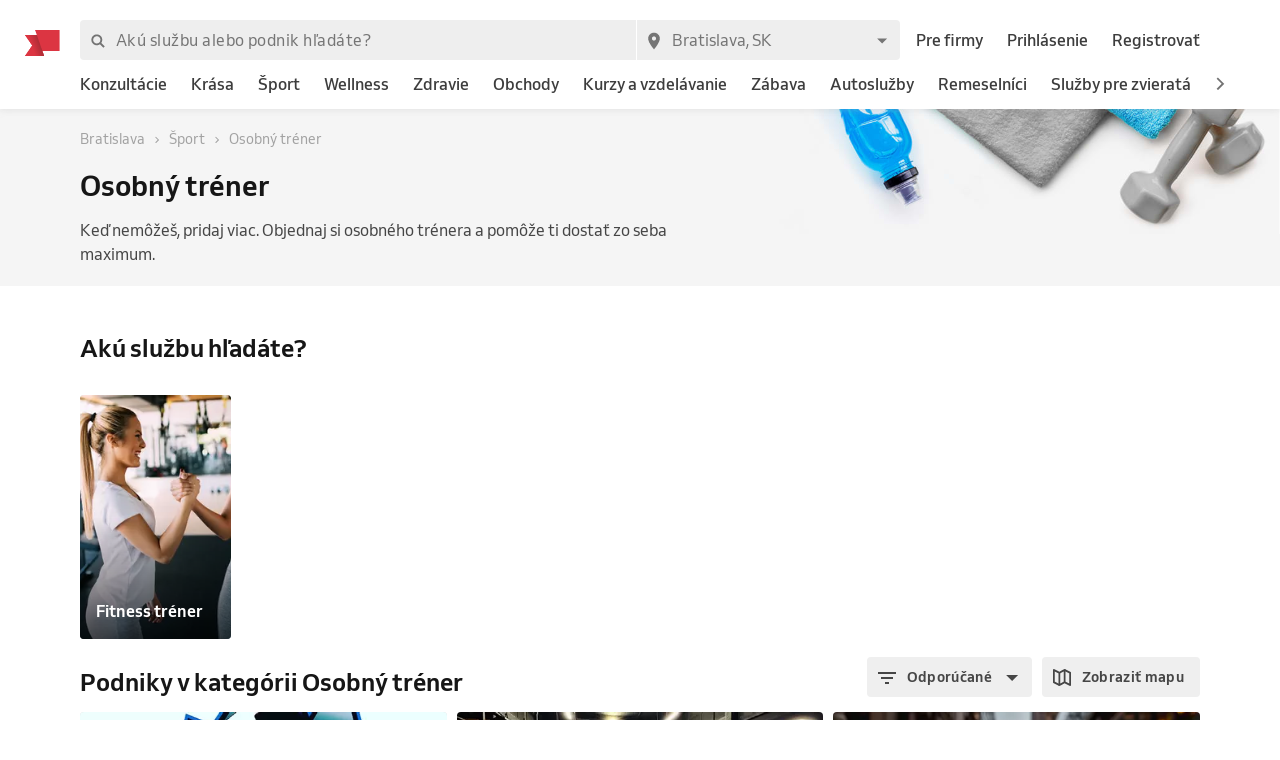

--- FILE ---
content_type: text/html; charset=utf-8
request_url: https://reservio.sk/SK/Bratislava/sport/personal-trainer
body_size: 383882
content:
<!DOCTYPE html><html lang="sk"><head nonce="M2ExYzBiYWUtODEwZS00Y2JlLTkwZWQtYjYwNmRiMzA3Nzc4"><script id="cookieyes" type="text/javascript" src="https://cdn-cookieyes.com/client_data/61ece1aa37b77a0aa6033ed8/script.js" nonce="M2ExYzBiYWUtODEwZS00Y2JlLTkwZWQtYjYwNmRiMzA3Nzc4"></script><script async="" type="text/javascript" nonce="M2ExYzBiYWUtODEwZS00Y2JlLTkwZWQtYjYwNmRiMzA3Nzc4" data-cookieyes="cookieyes-analytics">
                        (function(w,d,s,l,i){w[l]=w[l]||[];w[l].push({'gtm.start':
                        new Date().getTime(),event:'gtm.js'});var f=d.getElementsByTagName(s)[0],
                        j=d.createElement(s),dl=l!='dataLayer'?'&l='+l:'';j.async=true;j.src=
                        'https://www.googletagmanager.com/gtm.js?id='+i+dl;f.parentNode.insertBefore(j,f);
                        })(window,document,'script','dataLayer','GTM-TGRWL26');
                    </script><script async="" type="text/javascript" nonce="M2ExYzBiYWUtODEwZS00Y2JlLTkwZWQtYjYwNmRiMzA3Nzc4">
                    (function(){var w=window;var ic=w.Intercom;if(typeof ic==="function"){ic('reattach_activator');ic('update',w.intercomSettings);}else{var d=document;var i=function(){i.c(arguments);};i.q=[];i.c=function(args){i.q.push(args);};w.Intercom=i;var l=function(){var s=d.createElement('script');s.type='text/javascript';s.async=true;s.src='https://widget.intercom.io/widget/w4slywic';var x=d.getElementsByTagName('script')[0];x.parentNode.insertBefore(s,x);};if(w.attachEvent){w.attachEvent('onload',l);}else{w.addEventListener('load',l,false);}}})();
                    </script><meta charSet="utf-8"/><meta name="viewport" content="minimum-scale=1, initial-scale=1, width=device-width, shrink-to-fit=no, user-scalable=0"/><meta name="facebook-domain-verification" content="r5oux00rfzw28y8j7naorlpu0c7egi"/><meta name="theme-color" content="#DC3542"/><meta name="description" content="Vyberte najlepší podnik v kategórii Osobný tréner. ⭐ Hodnotenie overených zákazníkov, porovnanie cien pre mesto Bratislava, objednanie termínu online."/><meta name="keywords" lang="sk" content="Reservio, Rezervačný systém, online rezervácia, rezervácia služieb, služby, kaderník, barbershop, salón krásy"/><meta name="author" content="Reservio, s.r.o. [reservio.com]"/><meta property="og:title" content="Osobný tréner Bratislava - Online rezervácia a recenzie podnikov"/><meta property="og:type" content="website"/><meta property="og:url" content="https://reservio.sk/SK/Bratislava/sport/personal-trainer"/><meta property="og:description" content="Vyberte najlepší podnik v kategórii Osobný tréner. ⭐ Hodnotenie overených zákazníkov, porovnanie cien pre mesto Bratislava, objednanie termínu online."/><meta property="fb:app_id" content="935250024829972"/><meta property="og:image" content="https://1951880946.rsc.cdn77.org/resize?height=500&amp;type=auto&amp;url=https://reservio-static-production.s3.eu-central-1.amazonaws.com/businesses/e1f77fe9-0854-479e-987f-3c06ce009419.jpeg"/><meta property="og:image:width" content="1600"/><meta property="og:image:height" content="900"/><meta property="og:site_name" content="Osobný tréner Bratislava - Online rezervácia a recenzie podnikov"/><meta name="twitter:card" content="summary_large_image"/><meta name="twitter:site" content="@reservio"/><link rel="canonical" href="https://reservio.sk/SK/Bratislava/sport/personal-trainer"/><link rel="alternate" hrefLang="cs" href="https://www.reservio.cz/SK/Bratislava/sport/personal-trainer"/><link rel="alternate" hrefLang="sk" href="https://www.reservio.sk/SK/Bratislava/sport/personal-trainer"/><link rel="shortcut icon" type="image/x-icon" href="/_next/static/053b66c17e71ce62e675b4c56e0f7f93.ico"/><title>Osobný tréner Bratislava - Online rezervácia a recenzie podnikov</title><noscript data-n-css="true"></noscript><link rel="preload" href="https://1602522055.rsc.cdn77.org/_next/static/chunks/c8f7fe3b0e41be846d5687592cf2018ff6e22687.bc13427333a03ad1cfbe.js" as="script" nonce="M2ExYzBiYWUtODEwZS00Y2JlLTkwZWQtYjYwNmRiMzA3Nzc4"/><link rel="preload" href="https://1602522055.rsc.cdn77.org/_next/static/chunks/66.df20f144cde0190a7f08.js" as="script" nonce="M2ExYzBiYWUtODEwZS00Y2JlLTkwZWQtYjYwNmRiMzA3Nzc4"/><link nonce="M2ExYzBiYWUtODEwZS00Y2JlLTkwZWQtYjYwNmRiMzA3Nzc4" rel="preload" href="https://1602522055.rsc.cdn77.org/_next/static/chunks/main-9ea9d92710dee0cbda1d.js" as="script"/><link nonce="M2ExYzBiYWUtODEwZS00Y2JlLTkwZWQtYjYwNmRiMzA3Nzc4" rel="preload" href="https://1602522055.rsc.cdn77.org/_next/static/chunks/webpack-67841d480959cd0e1198.js" as="script"/><link nonce="M2ExYzBiYWUtODEwZS00Y2JlLTkwZWQtYjYwNmRiMzA3Nzc4" rel="preload" href="https://1602522055.rsc.cdn77.org/_next/static/chunks/framework.d097cdf9d01839d2be25.js" as="script"/><link nonce="M2ExYzBiYWUtODEwZS00Y2JlLTkwZWQtYjYwNmRiMzA3Nzc4" rel="preload" href="https://1602522055.rsc.cdn77.org/_next/static/chunks/2852872c.67cd0175cbf274097059.js" as="script"/><link nonce="M2ExYzBiYWUtODEwZS00Y2JlLTkwZWQtYjYwNmRiMzA3Nzc4" rel="preload" href="https://1602522055.rsc.cdn77.org/_next/static/chunks/75fc9c18.ac7994bc349bad66bf95.js" as="script"/><link nonce="M2ExYzBiYWUtODEwZS00Y2JlLTkwZWQtYjYwNmRiMzA3Nzc4" rel="preload" href="https://1602522055.rsc.cdn77.org/_next/static/chunks/commons.2e1317a4797496e1571b.js" as="script"/><link nonce="M2ExYzBiYWUtODEwZS00Y2JlLTkwZWQtYjYwNmRiMzA3Nzc4" rel="preload" href="https://1602522055.rsc.cdn77.org/_next/static/chunks/dee5831e38536a0d3f6a5c95ffbc1b1ea51b1b3b.6eb541fbce626acd6e30.js" as="script"/><link nonce="M2ExYzBiYWUtODEwZS00Y2JlLTkwZWQtYjYwNmRiMzA3Nzc4" rel="preload" href="https://1602522055.rsc.cdn77.org/_next/static/chunks/32afa627ad11e327d049a5208feb12a9180eb210.be611d2b4cadcbf7ca95.js" as="script"/><link nonce="M2ExYzBiYWUtODEwZS00Y2JlLTkwZWQtYjYwNmRiMzA3Nzc4" rel="preload" href="https://1602522055.rsc.cdn77.org/_next/static/chunks/3c46ecc5fa7ccdf507f9b7c6803349c127e068c0.bf2aeac0537e8416ca74.js" as="script"/><link nonce="M2ExYzBiYWUtODEwZS00Y2JlLTkwZWQtYjYwNmRiMzA3Nzc4" rel="preload" href="https://1602522055.rsc.cdn77.org/_next/static/chunks/266e0c5e378c64135833d6f5f689832d3f2c6066.c07e036f030a5f615270.js" as="script"/><link nonce="M2ExYzBiYWUtODEwZS00Y2JlLTkwZWQtYjYwNmRiMzA3Nzc4" rel="preload" href="https://1602522055.rsc.cdn77.org/_next/static/chunks/pages/_app-494d8ef8e220cc7bedae.js" as="script"/><link nonce="M2ExYzBiYWUtODEwZS00Y2JlLTkwZWQtYjYwNmRiMzA3Nzc4" rel="preload" href="https://1602522055.rsc.cdn77.org/_next/static/chunks/da55955f4168f1643d986d64d2bcaf8d801eeb5b.4359b080db5389a1d330.js" as="script"/><link nonce="M2ExYzBiYWUtODEwZS00Y2JlLTkwZWQtYjYwNmRiMzA3Nzc4" rel="preload" href="https://1602522055.rsc.cdn77.org/_next/static/chunks/327b66e78ad1c04834788d90e94103541e6ededb.f91852dc0d63b4e8b73a.js" as="script"/><link nonce="M2ExYzBiYWUtODEwZS00Y2JlLTkwZWQtYjYwNmRiMzA3Nzc4" rel="preload" href="https://1602522055.rsc.cdn77.org/_next/static/chunks/6178a7e4aa778d110e87e643a5c4efbc0052eacb.ca0042bd02756c8aaec1.js" as="script"/><link nonce="M2ExYzBiYWUtODEwZS00Y2JlLTkwZWQtYjYwNmRiMzA3Nzc4" rel="preload" href="https://1602522055.rsc.cdn77.org/_next/static/chunks/806c6db0599dbb3bdc8a5e32a6a4b718f67e7ef0.351c07330fa8871bf432.js" as="script"/><link nonce="M2ExYzBiYWUtODEwZS00Y2JlLTkwZWQtYjYwNmRiMzA3Nzc4" rel="preload" href="https://1602522055.rsc.cdn77.org/_next/static/chunks/12df60a677d49701837d4ba4c728daa235fa91f7.25811c91a2e41f939165.js" as="script"/><link nonce="M2ExYzBiYWUtODEwZS00Y2JlLTkwZWQtYjYwNmRiMzA3Nzc4" rel="preload" href="https://1602522055.rsc.cdn77.org/_next/static/chunks/805e4a957ca60a457f4cdcd16a42d4ded840b967.8cdfc00bd41cbe9a057b.js" as="script"/><link nonce="M2ExYzBiYWUtODEwZS00Y2JlLTkwZWQtYjYwNmRiMzA3Nzc4" rel="preload" href="https://1602522055.rsc.cdn77.org/_next/static/chunks/7f4764d2b265c46d16ffcf94e065c4ae6b7294ad.6e377e1f9b35081f530c.js" as="script"/><link nonce="M2ExYzBiYWUtODEwZS00Y2JlLTkwZWQtYjYwNmRiMzA3Nzc4" rel="preload" href="https://1602522055.rsc.cdn77.org/_next/static/chunks/pages/category-54b4db0a5ff7edceae07.js" as="script"/><style id="__jsx-3583384714">#nprogress{pointer-events:none;}#nprogress .bar{background:#5690f5;position:fixed;z-index:9999;top:0;left:0;width:100%;height:2px;}#nprogress .peg{display:block;position:absolute;right:0px;width:100px;height:100%;box-shadow:0 0 10px #5690f5,0 0 5px #5690f5;opacity:1;-webkit-transform:rotate(3deg) translate(0px,-4px);-ms-transform:rotate(3deg) translate(0px,-4px);-webkit-transform:rotate(3deg) translate(0px,-4px);-ms-transform:rotate(3deg) translate(0px,-4px);transform:rotate(3deg) translate(0px,-4px);}#nprogress .spinner{display:"block";position:fixed;z-index:1031;top:15px;right:15px;}#nprogress .spinner-icon{width:18px;height:18px;box-sizing:border-box;border:solid 2px transparent;border-top-color:#5690f5;border-left-color:#5690f5;border-radius:50%;-webkit-animation:nprogresss-spinner 400ms linear infinite;-webkit-animation:nprogress-spinner 400ms linear infinite;animation:nprogress-spinner 400ms linear infinite;}.nprogress-custom-parent{overflow:hidden;position:relative;}.nprogress-custom-parent #nprogress .spinner,.nprogress-custom-parent #nprogress .bar{position:absolute;}@-webkit-keyframes nprogress-spinner{0%{-webkit-transform:rotate(0deg);}100%{-webkit-transform:rotate(360deg);}}@-webkit-keyframes nprogress-spinner{0%{-webkit-transform:rotate(0deg);-ms-transform:rotate(0deg);transform:rotate(0deg);}100%{-webkit-transform:rotate(360deg);-ms-transform:rotate(360deg);transform:rotate(360deg);}}@keyframes nprogress-spinner{0%{-webkit-transform:rotate(0deg);-ms-transform:rotate(0deg);transform:rotate(0deg);}100%{-webkit-transform:rotate(360deg);-ms-transform:rotate(360deg);transform:rotate(360deg);}}</style><style id="jss-server-side">@font-face {
  font-display: swap;
  font-family: Venn;
  font-weight: 400;
  src: url(/_next/static/3cd860e2b401841305d1ef4bfbcf947a.woff) format('woff');
}
@font-face {
  font-display: swap;
  font-family: Venn;
  font-weight: 500;
  src: url(/_next/static/914cfaa0614e10d91e2b0f38e06be438.woff) format('woff');
}
@font-face {
  font-display: swap;
  font-family: Venn;
  font-weight: 600;
  src: url(/_next/static/4d18c3ff9c49953f013e4357ee8a555f.woff) format('woff');
}
html {
  box-sizing: border-box;
  text-size-adjust: 100%;
  -webkit-font-smoothing: antialiased;
  -moz-osx-font-smoothing: grayscale;
}
body {
  color: #464646;
  margin: 0;
  font-size: 16px;
  font-family: Venn, Arial, Helvetica, sans-serif;
  line-height: 24px;
  background-color: white;
}
article, aside, footer, header, nav, section, figcaption, figure, main {
  display: block;
}
h1 {
  margin: 0.67em 0 0.4em;
  font-size: 2em;
}
hr {
  height: 0;
  overflow: visible;
  box-sizing: content-box;
}
pre {
  font-size: 1em;
  font-family: monospace, monospace;
}
a {
  background: transparent;
  text-decoration: none;
  text-decoration-skip: objects;
}
a:active, a:hover {
  outline: none;
}
abbr[title] {
  border-bottom: none;
  text-decoration: underline;
}
b, strong {
  font-weight: bolder;
}
code, kbp, samp {
  font-size: 1em;
  font-family: monospace, monospace;
}
dfn {
  font-style: italic;
}
mark {
  color: #000;
  background-color: #ff0;
}
small {
  font-size: 80%;
}
sub, sup {
  position: relative;
  font-size: 75%;
  line-height: 0;
  vertical-align: baseline;
}
sup {
  top: -0.5em;
}
sub {
  bottom: -0.25em;
}
audio, video {
  display: inline-block;
}
audio:not([controls]) {
  height: 0;
  display: none;
}
img {
  border-style: none;
  vertical-align: middle;
  image-rendering: -webkit-optimize-contrast;
}
svg:not(:root) {
  overflow: hidden;
}
button, input, optgroup, select, textarea {
  margin: 0;
  font-size: 100%;
  font-family: Venn, Arial, Helvetica, sans-serif;
  line-height: 1.15;
}
button, input {
  overflow: visible;
}
button, select {
  text-transform: none;
}
button, [type=reset], [type=submit] {
  -webkit-appearance: button;
}
button::-moz-focus-inner, [type=button]::-moz-focus-inner, [type=reset]::-moz-focus-inner, [type=submit]::-moz-focus-inner {
  padding: 0;
  border-style: none;
}
button:-moz-focusring, [type=button]:-moz-focusring, [type=reset]:-moz-focusring, [type=submit]:-moz-focusring {
  outline: 1px dotted ButtonText;
}
:focus-visible {
  outline: none;
}
fieldset {
  border: 1px solid #c0c0c0;
  margin: 0 2px;
  padding: 0.35em 0.625em 0.75em;
}
legend {
  color: inherit;
  display: table;
  padding: 0;
  max-width: 100%;
  box-sizing: border-box;
  white-space: normal;
}
progress {
  display: inline-block;
  vertical-align: baseline;
}
textarea {
  overflow: auto;
}
[type=checkbox], [type=radio] {
  padding: 0;
  box-sizing: border-box;
}
[type=number]::-webkit-inner-spin-button, [type=number]::-webkit-outer-spin-button {
  height: auto;
}
[type=search] {
  appearance: textfield;
  outline-offset: -2px;
}
[type=search]::-webkit-search-cancel-button, [type=search]::-webkit-search-decoration {
  appearance: none;
}
::-webkit-file-upload-button {
  font: inherit;
  appearance: button;
}
details, menu {
  display: block;
}
summary {
  display: list-item;
}
canvas {
  display: inline-block;
}
template {
  display: none;
}
[hidden] {
  display: none;
}
ul {
  margin: 0;
  padding: 0;
}
*, *::before, *::after {
  box-sizing: inherit;
}
.root-0-2-617 {
  gap: 12px;
  display: grid;
  grid-template-columns: 1fr;
}
@media (min-width: 414px) {
  .root-0-2-617 {
    grid-template-columns: 1fr 1fr;
  }
}
@media (min-width: 576px) {
  .root-0-2-617 {
    grid-template-columns: 1fr;
  }
}
@media (min-width: 768px) {
  .root-0-2-617 {
    grid-template-columns: 1fr 1fr;
  }
}
@media (min-width: 992px) {
  .root-0-2-617 {
    grid-template-columns: 1fr;
  }
}
@media (min-width: 1200px) {
  .root-0-2-617 {
    grid-template-columns: 1fr 1fr;
  }
}
  .root-0-2-617 a {
    display: block;
    text-align: center;
    border-radius: 4px;
    background-color: white;
  }
  .root-0-2-283 {
    margin: 0;
    padding: 0;
  }
  .typeButton-0-2-284 {
    font-size: 14px;
    font-family: Venn, Arial, Helvetica, sans-serif;
    font-weight: 600;
    line-height: 140%;
    letter-spacing: 0.02rem;
  }
  .typeButtonLarge-0-2-285 {
    font-size: 16px;
    font-family: Venn, Arial, Helvetica, sans-serif;
    font-weight: 600;
    line-height: 150%;
    letter-spacing: 0.02rem;
  }
  .typeTextSmall-0-2-286 {
    font-size: 14px;
    font-family: Venn, Arial, Helvetica, sans-serif;
    font-weight: 400;
    line-height: 170%;
  }
  .typeTextXSmall-0-2-287 {
    font-size: 12px;
    font-family: Venn, Arial, Helvetica, sans-serif;
    font-weight: 400;
    line-height: 150%;
  }
  .typeTextNormal-0-2-288 {
    font-size: 16px;
    font-family: Venn, Arial, Helvetica, sans-serif;
    font-weight: 400;
    line-height: 150%;
  }
  .typeTextLarge-0-2-289 {
    font-size: 20px;
    font-family: Venn, Arial, Helvetica, sans-serif;
    font-weight: 400;
    line-height: 150%;
  }
  .typeDisplay-0-2-290 {
    color: #161616;
    font-size: 30px;
    font-family: Venn, Arial, Helvetica, sans-serif;
    font-weight: 500;
    line-height: 125%;
  }
@media (min-width:320px) {
  .typeDisplay-0-2-290 {
    font-size: calc(30px + (44 - 30) * ((100vw - 320px) / (1200 - 320)));
    font-family: Venn, Arial, Helvetica, sans-serif;
    font-weight: 500;
  }
}
@media (min-width:1200px) {
  .typeDisplay-0-2-290 {
    font-size: 44px;
    font-family: Venn, Arial, Helvetica, sans-serif;
    font-weight: 500;
    line-height: 120%;
  }
}
  .typeHeading1-0-2-291 {
    color: #161616;
    font-size: 32px;
    font-family: Venn, Arial, Helvetica, sans-serif;
    font-weight: 600;
    line-height: 125%;
  }
@media (min-width:320px) {
  .typeHeading1-0-2-291 {
    font-size: calc(32px + (40 - 32) * ((100vw - 320px) / (1200 - 320)));
    font-family: Venn, Arial, Helvetica, sans-serif;
    font-weight: 600;
  }
}
@media (min-width:1200px) {
  .typeHeading1-0-2-291 {
    font-size: 40px;
    font-family: Venn, Arial, Helvetica, sans-serif;
    font-weight: 600;
    line-height: 120%;
  }
}
  .typeHeading2-0-2-292 {
    color: #161616;
    font-size: 28px;
    font-family: Venn, Arial, Helvetica, sans-serif;
    font-weight: 600;
    line-height: 125%;
  }
@media (min-width:320px) {
  .typeHeading2-0-2-292 {
    font-size: calc(28px + (32 - 28) * ((100vw - 320px) / (1200 - 320)));
    font-family: Venn, Arial, Helvetica, sans-serif;
    font-weight: 600;
  }
}
@media (min-width:1200px) {
  .typeHeading2-0-2-292 {
    font-size: 32px;
    font-family: Venn, Arial, Helvetica, sans-serif;
    font-weight: 600;
    line-height: 120%;
  }
}
  .typeHeading3-0-2-293 {
    color: #161616;
    font-size: 24px;
    font-family: Venn, Arial, Helvetica, sans-serif;
    font-weight: 600;
    line-height: 125%;
  }
@media (min-width:320px) {
  .typeHeading3-0-2-293 {
    font-size: calc(24px + (28 - 24) * ((100vw - 320px) / (1200 - 320)));
    font-family: Venn, Arial, Helvetica, sans-serif;
    font-weight: 600;
  }
}
@media (min-width:1200px) {
  .typeHeading3-0-2-293 {
    font-size: 28px;
    font-family: Venn, Arial, Helvetica, sans-serif;
    font-weight: 600;
    line-height: 120%;
  }
}
  .typeHeading4-0-2-294 {
    color: #161616;
    font-size: 20px;
    font-family: Venn, Arial, Helvetica, sans-serif;
    font-weight: 600;
    line-height: 125%;
  }
@media (min-width:320px) {
  .typeHeading4-0-2-294 {
    font-size: calc(20px + (24 - 20) * ((100vw - 320px) / (1200 - 320)));
    font-family: Venn, Arial, Helvetica, sans-serif;
    font-weight: 600;
  }
}
@media (min-width:1200px) {
  .typeHeading4-0-2-294 {
    font-size: 24px;
    font-family: Venn, Arial, Helvetica, sans-serif;
    font-weight: 600;
    line-height: 120%;
  }
}
  .typeHeading5-0-2-295 {
    color: #161616;
    font-size: 18px;
    font-family: Venn, Arial, Helvetica, sans-serif;
    font-weight: 600;
    line-height: 125%;
  }
@media (min-width:320px) {
  .typeHeading5-0-2-295 {
    font-size: calc(18px + (20 - 18) * ((100vw - 320px) / (1200 - 320)));
    font-family: Venn, Arial, Helvetica, sans-serif;
    font-weight: 600;
  }
}
@media (min-width:1200px) {
  .typeHeading5-0-2-295 {
    font-size: 20px;
    font-family: Venn, Arial, Helvetica, sans-serif;
    font-weight: 600;
    line-height: 120%;
  }
}
  .typeHeading6-0-2-296 {
    color: #161616;
    font-size: 16px;
    font-family: Venn, Arial, Helvetica, sans-serif;
    font-weight: 600;
    line-height: 125%;
  }
@media (min-width:320px) {
  .typeHeading6-0-2-296 {
    font-size: calc(16px + (18 - 16) * ((100vw - 320px) / (1200 - 320)));
    font-family: Venn, Arial, Helvetica, sans-serif;
    font-weight: 600;
  }
}
@media (min-width:1200px) {
  .typeHeading6-0-2-296 {
    font-size: 18px;
    font-family: Venn, Arial, Helvetica, sans-serif;
    font-weight: 600;
    line-height: 120%;
  }
}
  .typeLabel-0-2-297 {
    font-size: 12px;
    font-family: Venn, Arial, Helvetica, sans-serif;
    font-weight: 600;
    line-height: 125%;
    text-transform: uppercase;
  }
  .alignLeft-0-2-298 {
    text-align: left;
  }
  .alignCenter-0-2-299 {
    text-align: center;
  }
  .alignRight-0-2-300 {
    text-align: right;
  }
  .alignJustify-0-2-301 {
    text-align: justify;
  }
  .textOverflow-0-2-302 {
    overflow: hidden;
    white-space: nowrap;
    text-overflow: ellipsis;
  }
  .hasOverflowWrap-0-2-303 {
    overflow-wrap: anywhere;
  }
  .link-0-2-304 {
    cursor: pointer;
  }
  .container-0-2-18 {
    flex: 1 1 0%;
    height: 100%;
    display: flex;
    position: relative;
    text-align: center;
    align-items: center;
    justify-content: center;
  }
  .image-0-2-15 {
    height: 17px;
    display: block;
  }
  .root-0-2-16 {
    top: 0;
    left: auto;
    height: 46px;
    position: absolute;
  }
  .center-0-2-17 {
    height: 100%;
  }
@media (min-width: 992px) {
  .image-0-2-15 {
    height: 26px;
  }
  .root-0-2-16 {
    margin-left: -55px;
  }
}
  .image-0-2-356 {
    width: 140px;
    display: block;
  }
  .root-0-2-357 {
    top: 0;
    left: 0;
    position: relative;
    margin-left: 0;
  }
@media (min-width: 750px) {
  .image-0-2-356 {
    width: 183px;
  }
}
@media (min-width: 992px) {
  .desktopMarginLeft-0-2-358 {
    margin-left: -33px;
  }
}
  .root-0-2-350 {
    color: #3d3d3d;
    display: block;
    outline: 0px;
    padding: 4px 0;
    font-size: 16px;
    transition: color .2s;
    border-bottom: 1px solid transparent;
    text-decoration: none;
  }
  .root-0-2-350:hover {
    color: #5690f5;
  }
  .focus-0-2-351 {
    transition: all 0.3s ease;
  }
  .focus-0-2-351:focus {
    color: #5690f5;
  }
  .inline-0-2-352 {
    display: inline-block;
  }
  .selected-0-2-353 {
    color: #5690f5;
  }
  .bold-0-2-354 {
    font-weight: 500;
  }
  .noPadding-0-2-355 {
    padding: 0;
  }
  .active-0-2-344 {
    opacity: 0.5;
    transition: opacity 150ms ease-in-out;
  }
  .focus-0-2-346 {
    transition: all 0.3s ease;
    border-radius: 4px;
  }
  .focus-0-2-346:focus {
    box-shadow: 0px 0px 0px 2px #c9dbfc;
  }
  .root-0-2-347 {
    cursor: pointer;
    display: inherit;
    opacity: 1;
    outline: none;
  }
  .root-0-2-347.disabled-0-2-345 {
    cursor: inherit;
  }
  .root-0-2-347.disabled-0-2-345:focus {
    box-shadow: none;
  }
  .root-0-2-305 {
    display: inline;
    transition: color 0.3s ease;
  }
  .stylePrimary-0-2-306 {
    color: #464646;
  }
  .styleSecondary-0-2-307 {
    color: #737373;
  }
  .styleDisabled-0-2-308 {
    color: #c9c9c9;
  }
  .styleLink-0-2-309 {
    color: #5690f5;
  }
  .styleSuccess-0-2-310 {
    color: #00879e;
  }
  .styleError-0-2-311 {
    color: #dc3542;
  }
  .styleInverted-0-2-312 {
    color: white;
  }
  .weightRegular-0-2-313 {
    font-weight: 400;
  }
  .weightMedium-0-2-314 {
    font-weight: 500;
  }
  .weightBold-0-2-315 {
    font-weight: 600;
  }
  .uppercase-0-2-316 {
    text-transform: uppercase;
  }
  .upperFirst-0-2-317 {
    display: inline-block;
  }
  .upperFirst-0-2-317::first-letter {
    text-transform: capitalize;
  }
  .decorationUnderline-0-2-318 {
    text-decoration: underline;
  }
  .decorationLineThrough-0-2-319 {
    text-decoration: line-through;
  }
  .root-0-2-579 {
    overflow: hidden;
    white-space: nowrap;
    text-overflow: ellipsis;
  }
  .root-0-2-263 {  }
  .root-d0-0-2-264 {
    line-height: 20px;
  }
  .root-d1-0-2-273 {
    line-height: 20px;
  }
  .root-d2-0-2-274 {
    line-height: 20px;
  }
  .root-d3-0-2-282 {
    line-height: 16px;
  }
  .root-d4-0-2-348 {
    line-height: 24px;
  }
  .root-d5-0-2-359 {
    line-height: 24px;
  }
  .root-d6-0-2-382 {
    line-height: 20px;
  }
  .root-d7-0-2-391 {
    line-height: 20px;
  }
  .root-d8-0-2-392 {
    line-height: 20px;
  }
  .root-d9-0-2-394 {
    line-height: 16px;
  }
  .root-d10-0-2-466 {
    line-height: 8px;
  }
  .root-d11-0-2-491 {
    line-height: 8px;
  }
  .root-d12-0-2-516 {
    line-height: 8px;
  }
  .root-d13-0-2-555 {
    line-height: 24px;
  }
  .root-d14-0-2-556 {
    line-height: 24px;
  }
  .root-d15-0-2-557 {
    line-height: 24px;
  }
  .root-d16-0-2-558 {
    line-height: 24px;
  }
  .root-d17-0-2-578 {
    line-height: 24px;
  }
  .root-d18-0-2-584 {
    line-height: 24px;
  }
  .root-d19-0-2-589 {
    line-height: 24px;
  }
  .root-d20-0-2-594 {
    line-height: 24px;
  }
  .root-d21-0-2-596 {
    line-height: 24px;
  }
  .root-d22-0-2-606 {
    line-height: 27px;
  }
  .root-d23-0-2-607 {
    line-height: 27px;
  }
  .root-d24-0-2-608 {
    line-height: 27px;
  }
  .root-d25-0-2-616 {
    line-height: 24px;
  }
  .root-d26-0-2-631 {
    line-height: 24px;
  }
  .root-0-2-40 {
    flex: 0 1 auto;
    margin: 0 -5px;
    display: flex;
    flex-wrap: wrap;
    flex-direction: row;
  }
  .root-0-2-40 > * {
    display: block;
    padding: 0 5px;
    flex-grow: 1;
    max-width: 100%;
    box-sizing: border-box;
    flex-basis: 0;
  }
  .rowGap-smallMobile0-0-2-41 > * {
    margin-bottom: 0;
  }
  .rowGap-smallMobile10-0-2-42 > * {
    margin-bottom: 10px;
  }
  .rowGap-smallMobile20-0-2-43 > * {
    margin-bottom: 20px;
  }
  .rowGap-smallMobile30-0-2-44 > * {
    margin-bottom: 30px;
  }
  .rowGap-smallMobile40-0-2-45 > * {
    margin-bottom: 40px;
  }
@media (min-width: 414px) {
  .rowGap-mediumMobile0-0-2-46 > * {
    margin-bottom: 0;
  }
}
@media (min-width: 414px) {
  .rowGap-mediumMobile10-0-2-47 > * {
    margin-bottom: 10px;
  }
}
@media (min-width: 414px) {
  .rowGap-mediumMobile20-0-2-48 > * {
    margin-bottom: 20px;
  }
}
@media (min-width: 414px) {
  .rowGap-mediumMobile30-0-2-49 > * {
    margin-bottom: 30px;
  }
}
@media (min-width: 414px) {
  .rowGap-mediumMobile40-0-2-50 > * {
    margin-bottom: 40px;
  }
}
@media (min-width: 576px) {
  .rowGap-largeMobile0-0-2-51 > * {
    margin-bottom: 0;
  }
}
@media (min-width: 576px) {
  .rowGap-largeMobile10-0-2-52 > * {
    margin-bottom: 10px;
  }
}
@media (min-width: 576px) {
  .rowGap-largeMobile20-0-2-53 > * {
    margin-bottom: 20px;
  }
}
@media (min-width: 576px) {
  .rowGap-largeMobile30-0-2-54 > * {
    margin-bottom: 30px;
  }
}
@media (min-width: 576px) {
  .rowGap-largeMobile40-0-2-55 > * {
    margin-bottom: 40px;
  }
}
@media (min-width: 768px) {
  .rowGap-tablet0-0-2-56 > * {
    margin-bottom: 0;
  }
}
@media (min-width: 768px) {
  .rowGap-tablet10-0-2-57 > * {
    margin-bottom: 10px;
  }
}
@media (min-width: 768px) {
  .rowGap-tablet20-0-2-58 > * {
    margin-bottom: 20px;
  }
}
@media (min-width: 768px) {
  .rowGap-tablet30-0-2-59 > * {
    margin-bottom: 30px;
  }
}
@media (min-width: 768px) {
  .rowGap-tablet40-0-2-60 > * {
    margin-bottom: 40px;
  }
}
@media (min-width: 992px) {
  .rowGap-desktop0-0-2-61 > * {
    margin-bottom: 0;
  }
}
@media (min-width: 992px) {
  .rowGap-desktop10-0-2-62 > * {
    margin-bottom: 10px;
  }
}
@media (min-width: 992px) {
  .rowGap-desktop20-0-2-63 > * {
    margin-bottom: 20px;
  }
}
@media (min-width: 992px) {
  .rowGap-desktop30-0-2-64 > * {
    margin-bottom: 30px;
  }
}
@media (min-width: 992px) {
  .rowGap-desktop40-0-2-65 > * {
    margin-bottom: 40px;
  }
}
@media (min-width: 1200px) {
  .rowGap-largeDesktop0-0-2-66 > * {
    margin-bottom: 0;
  }
}
@media (min-width: 1200px) {
  .rowGap-largeDesktop10-0-2-67 > * {
    margin-bottom: 10px;
  }
}
@media (min-width: 1200px) {
  .rowGap-largeDesktop20-0-2-68 > * {
    margin-bottom: 20px;
  }
}
@media (min-width: 1200px) {
  .rowGap-largeDesktop30-0-2-69 > * {
    margin-bottom: 30px;
  }
}
@media (min-width: 1200px) {
  .rowGap-largeDesktop40-0-2-70 > * {
    margin-bottom: 40px;
  }
}
  .justifyContent-flex-start-0-2-71 {
    justify-content: flex-start;
  }
  .justifyContent-center-0-2-72 {
    justify-content: center;
  }
  .justifyContent-flex-end-0-2-73 {
    justify-content: flex-end;
  }
  .justifyContent-space-between-0-2-74 {
    justify-content: space-between;
  }
  .justifyContent-space-around-0-2-75 {
    justify-content: space-around;
  }
  .justifyContent-normal-0-2-76 {
    justify-content: normal;
  }
  .alignItems-baseline-0-2-77 {
    align-items: baseline;
  }
  .alignItems-flex-start-0-2-78 {
    align-items: flex-start;
  }
  .alignItems-center-0-2-79 {
    align-items: center;
  }
  .alignItems-flex-end-0-2-80 {
    align-items: flex-end;
  }
  .alignItems-normal-0-2-81 {
    align-items: normal;
  }
  .root-0-2-82 {
    flex: 0 0 auto;
    padding: 0 5px;
    box-sizing: border-box;
  }
  .col-smallMobile1-0-2-83 {
    max-width: 8.333333333333334%;
    flex-basis: 8.333333333333334%;
  }
  .col-smallMobile2-0-2-84 {
    max-width: 16.666666666666668%;
    flex-basis: 16.666666666666668%;
  }
  .col-smallMobile3-0-2-85 {
    max-width: 25%;
    flex-basis: 25%;
  }
  .col-smallMobile4-0-2-86 {
    max-width: 33.333333333333336%;
    flex-basis: 33.333333333333336%;
  }
  .col-smallMobile5-0-2-87 {
    max-width: 41.66666666666667%;
    flex-basis: 41.66666666666667%;
  }
  .col-smallMobile6-0-2-88 {
    max-width: 50%;
    flex-basis: 50%;
  }
  .col-smallMobile7-0-2-89 {
    max-width: 58.333333333333336%;
    flex-basis: 58.333333333333336%;
  }
  .col-smallMobile8-0-2-90 {
    max-width: 66.66666666666667%;
    flex-basis: 66.66666666666667%;
  }
  .col-smallMobile9-0-2-91 {
    max-width: 75%;
    flex-basis: 75%;
  }
  .col-smallMobile10-0-2-92 {
    max-width: 83.33333333333334%;
    flex-basis: 83.33333333333334%;
  }
  .col-smallMobile11-0-2-93 {
    max-width: 91.66666666666667%;
    flex-basis: 91.66666666666667%;
  }
  .col-smallMobile12-0-2-94 {
    max-width: 100%;
    flex-basis: 100%;
  }
  .order-smallMobile1-0-2-95 {
    order: 1;
  }
  .order-smallMobile2-0-2-96 {
    order: 2;
  }
  .order-smallMobile3-0-2-97 {
    order: 3;
  }
  .order-smallMobile4-0-2-98 {
    order: 4;
  }
  .order-smallMobile5-0-2-99 {
    order: 5;
  }
  .order-smallMobile6-0-2-100 {
    order: 6;
  }
  .order-smallMobile7-0-2-101 {
    order: 7;
  }
  .order-smallMobile8-0-2-102 {
    order: 8;
  }
  .order-smallMobile9-0-2-103 {
    order: 9;
  }
  .order-smallMobile10-0-2-104 {
    order: 10;
  }
  .order-smallMobile11-0-2-105 {
    order: 11;
  }
  .order-smallMobile12-0-2-106 {
    order: 12;
  }
  .position-smallMobileleft-0-2-107 {
    text-align: left;
  }
  .position-smallMobilecenter-0-2-108 {
    text-align: center;
  }
  .position-smallMobileright-0-2-109 {
    text-align: right;
  }
  .display-smallMobilenone-0-2-110 {
    display: none;
  }
  .display-smallMobileblock-0-2-111 {
    display: block;
  }
@media (min-width: 414px) {
  .col-mediumMobile1-0-2-112 {
    max-width: 8.333333333333334%;
    flex-basis: 8.333333333333334%;
  }
}
@media (min-width: 414px) {
  .col-mediumMobile2-0-2-113 {
    max-width: 16.666666666666668%;
    flex-basis: 16.666666666666668%;
  }
}
@media (min-width: 414px) {
  .col-mediumMobile3-0-2-114 {
    max-width: 25%;
    flex-basis: 25%;
  }
}
@media (min-width: 414px) {
  .col-mediumMobile4-0-2-115 {
    max-width: 33.333333333333336%;
    flex-basis: 33.333333333333336%;
  }
}
@media (min-width: 414px) {
  .col-mediumMobile5-0-2-116 {
    max-width: 41.66666666666667%;
    flex-basis: 41.66666666666667%;
  }
}
@media (min-width: 414px) {
  .col-mediumMobile6-0-2-117 {
    max-width: 50%;
    flex-basis: 50%;
  }
}
@media (min-width: 414px) {
  .col-mediumMobile7-0-2-118 {
    max-width: 58.333333333333336%;
    flex-basis: 58.333333333333336%;
  }
}
@media (min-width: 414px) {
  .col-mediumMobile8-0-2-119 {
    max-width: 66.66666666666667%;
    flex-basis: 66.66666666666667%;
  }
}
@media (min-width: 414px) {
  .col-mediumMobile9-0-2-120 {
    max-width: 75%;
    flex-basis: 75%;
  }
}
@media (min-width: 414px) {
  .col-mediumMobile10-0-2-121 {
    max-width: 83.33333333333334%;
    flex-basis: 83.33333333333334%;
  }
}
@media (min-width: 414px) {
  .col-mediumMobile11-0-2-122 {
    max-width: 91.66666666666667%;
    flex-basis: 91.66666666666667%;
  }
}
@media (min-width: 414px) {
  .col-mediumMobile12-0-2-123 {
    max-width: 100%;
    flex-basis: 100%;
  }
}
@media (min-width: 414px) {
  .order-mediumMobile1-0-2-124 {
    order: 1;
  }
}
@media (min-width: 414px) {
  .order-mediumMobile2-0-2-125 {
    order: 2;
  }
}
@media (min-width: 414px) {
  .order-mediumMobile3-0-2-126 {
    order: 3;
  }
}
@media (min-width: 414px) {
  .order-mediumMobile4-0-2-127 {
    order: 4;
  }
}
@media (min-width: 414px) {
  .order-mediumMobile5-0-2-128 {
    order: 5;
  }
}
@media (min-width: 414px) {
  .order-mediumMobile6-0-2-129 {
    order: 6;
  }
}
@media (min-width: 414px) {
  .order-mediumMobile7-0-2-130 {
    order: 7;
  }
}
@media (min-width: 414px) {
  .order-mediumMobile8-0-2-131 {
    order: 8;
  }
}
@media (min-width: 414px) {
  .order-mediumMobile9-0-2-132 {
    order: 9;
  }
}
@media (min-width: 414px) {
  .order-mediumMobile10-0-2-133 {
    order: 10;
  }
}
@media (min-width: 414px) {
  .order-mediumMobile11-0-2-134 {
    order: 11;
  }
}
@media (min-width: 414px) {
  .order-mediumMobile12-0-2-135 {
    order: 12;
  }
}
@media (min-width: 414px) {
  .position-mediumMobileleft-0-2-136 {
    text-align: left;
  }
}
@media (min-width: 414px) {
  .position-mediumMobilecenter-0-2-137 {
    text-align: center;
  }
}
@media (min-width: 414px) {
  .position-mediumMobileright-0-2-138 {
    text-align: right;
  }
}
@media (min-width: 414px) {
  .display-mediumMobilenone-0-2-139 {
    display: none;
  }
}
@media (min-width: 414px) {
  .display-mediumMobileblock-0-2-140 {
    display: block;
  }
}
@media (min-width: 576px) {
  .col-largeMobile1-0-2-141 {
    max-width: 8.333333333333334%;
    flex-basis: 8.333333333333334%;
  }
}
@media (min-width: 576px) {
  .col-largeMobile2-0-2-142 {
    max-width: 16.666666666666668%;
    flex-basis: 16.666666666666668%;
  }
}
@media (min-width: 576px) {
  .col-largeMobile3-0-2-143 {
    max-width: 25%;
    flex-basis: 25%;
  }
}
@media (min-width: 576px) {
  .col-largeMobile4-0-2-144 {
    max-width: 33.333333333333336%;
    flex-basis: 33.333333333333336%;
  }
}
@media (min-width: 576px) {
  .col-largeMobile5-0-2-145 {
    max-width: 41.66666666666667%;
    flex-basis: 41.66666666666667%;
  }
}
@media (min-width: 576px) {
  .col-largeMobile6-0-2-146 {
    max-width: 50%;
    flex-basis: 50%;
  }
}
@media (min-width: 576px) {
  .col-largeMobile7-0-2-147 {
    max-width: 58.333333333333336%;
    flex-basis: 58.333333333333336%;
  }
}
@media (min-width: 576px) {
  .col-largeMobile8-0-2-148 {
    max-width: 66.66666666666667%;
    flex-basis: 66.66666666666667%;
  }
}
@media (min-width: 576px) {
  .col-largeMobile9-0-2-149 {
    max-width: 75%;
    flex-basis: 75%;
  }
}
@media (min-width: 576px) {
  .col-largeMobile10-0-2-150 {
    max-width: 83.33333333333334%;
    flex-basis: 83.33333333333334%;
  }
}
@media (min-width: 576px) {
  .col-largeMobile11-0-2-151 {
    max-width: 91.66666666666667%;
    flex-basis: 91.66666666666667%;
  }
}
@media (min-width: 576px) {
  .col-largeMobile12-0-2-152 {
    max-width: 100%;
    flex-basis: 100%;
  }
}
@media (min-width: 576px) {
  .order-largeMobile1-0-2-153 {
    order: 1;
  }
}
@media (min-width: 576px) {
  .order-largeMobile2-0-2-154 {
    order: 2;
  }
}
@media (min-width: 576px) {
  .order-largeMobile3-0-2-155 {
    order: 3;
  }
}
@media (min-width: 576px) {
  .order-largeMobile4-0-2-156 {
    order: 4;
  }
}
@media (min-width: 576px) {
  .order-largeMobile5-0-2-157 {
    order: 5;
  }
}
@media (min-width: 576px) {
  .order-largeMobile6-0-2-158 {
    order: 6;
  }
}
@media (min-width: 576px) {
  .order-largeMobile7-0-2-159 {
    order: 7;
  }
}
@media (min-width: 576px) {
  .order-largeMobile8-0-2-160 {
    order: 8;
  }
}
@media (min-width: 576px) {
  .order-largeMobile9-0-2-161 {
    order: 9;
  }
}
@media (min-width: 576px) {
  .order-largeMobile10-0-2-162 {
    order: 10;
  }
}
@media (min-width: 576px) {
  .order-largeMobile11-0-2-163 {
    order: 11;
  }
}
@media (min-width: 576px) {
  .order-largeMobile12-0-2-164 {
    order: 12;
  }
}
@media (min-width: 576px) {
  .position-largeMobileleft-0-2-165 {
    text-align: left;
  }
}
@media (min-width: 576px) {
  .position-largeMobilecenter-0-2-166 {
    text-align: center;
  }
}
@media (min-width: 576px) {
  .position-largeMobileright-0-2-167 {
    text-align: right;
  }
}
@media (min-width: 576px) {
  .display-largeMobilenone-0-2-168 {
    display: none;
  }
}
@media (min-width: 576px) {
  .display-largeMobileblock-0-2-169 {
    display: block;
  }
}
@media (min-width: 768px) {
  .col-tablet1-0-2-170 {
    max-width: 8.333333333333334%;
    flex-basis: 8.333333333333334%;
  }
}
@media (min-width: 768px) {
  .col-tablet2-0-2-171 {
    max-width: 16.666666666666668%;
    flex-basis: 16.666666666666668%;
  }
}
@media (min-width: 768px) {
  .col-tablet3-0-2-172 {
    max-width: 25%;
    flex-basis: 25%;
  }
}
@media (min-width: 768px) {
  .col-tablet4-0-2-173 {
    max-width: 33.333333333333336%;
    flex-basis: 33.333333333333336%;
  }
}
@media (min-width: 768px) {
  .col-tablet5-0-2-174 {
    max-width: 41.66666666666667%;
    flex-basis: 41.66666666666667%;
  }
}
@media (min-width: 768px) {
  .col-tablet6-0-2-175 {
    max-width: 50%;
    flex-basis: 50%;
  }
}
@media (min-width: 768px) {
  .col-tablet7-0-2-176 {
    max-width: 58.333333333333336%;
    flex-basis: 58.333333333333336%;
  }
}
@media (min-width: 768px) {
  .col-tablet8-0-2-177 {
    max-width: 66.66666666666667%;
    flex-basis: 66.66666666666667%;
  }
}
@media (min-width: 768px) {
  .col-tablet9-0-2-178 {
    max-width: 75%;
    flex-basis: 75%;
  }
}
@media (min-width: 768px) {
  .col-tablet10-0-2-179 {
    max-width: 83.33333333333334%;
    flex-basis: 83.33333333333334%;
  }
}
@media (min-width: 768px) {
  .col-tablet11-0-2-180 {
    max-width: 91.66666666666667%;
    flex-basis: 91.66666666666667%;
  }
}
@media (min-width: 768px) {
  .col-tablet12-0-2-181 {
    max-width: 100%;
    flex-basis: 100%;
  }
}
@media (min-width: 768px) {
  .order-tablet1-0-2-182 {
    order: 1;
  }
}
@media (min-width: 768px) {
  .order-tablet2-0-2-183 {
    order: 2;
  }
}
@media (min-width: 768px) {
  .order-tablet3-0-2-184 {
    order: 3;
  }
}
@media (min-width: 768px) {
  .order-tablet4-0-2-185 {
    order: 4;
  }
}
@media (min-width: 768px) {
  .order-tablet5-0-2-186 {
    order: 5;
  }
}
@media (min-width: 768px) {
  .order-tablet6-0-2-187 {
    order: 6;
  }
}
@media (min-width: 768px) {
  .order-tablet7-0-2-188 {
    order: 7;
  }
}
@media (min-width: 768px) {
  .order-tablet8-0-2-189 {
    order: 8;
  }
}
@media (min-width: 768px) {
  .order-tablet9-0-2-190 {
    order: 9;
  }
}
@media (min-width: 768px) {
  .order-tablet10-0-2-191 {
    order: 10;
  }
}
@media (min-width: 768px) {
  .order-tablet11-0-2-192 {
    order: 11;
  }
}
@media (min-width: 768px) {
  .order-tablet12-0-2-193 {
    order: 12;
  }
}
@media (min-width: 768px) {
  .position-tabletleft-0-2-194 {
    text-align: left;
  }
}
@media (min-width: 768px) {
  .position-tabletcenter-0-2-195 {
    text-align: center;
  }
}
@media (min-width: 768px) {
  .position-tabletright-0-2-196 {
    text-align: right;
  }
}
@media (min-width: 768px) {
  .display-tabletnone-0-2-197 {
    display: none;
  }
}
@media (min-width: 768px) {
  .display-tabletblock-0-2-198 {
    display: block;
  }
}
@media (min-width: 992px) {
  .col-desktop1-0-2-199 {
    max-width: 8.333333333333334%;
    flex-basis: 8.333333333333334%;
  }
}
@media (min-width: 992px) {
  .col-desktop2-0-2-200 {
    max-width: 16.666666666666668%;
    flex-basis: 16.666666666666668%;
  }
}
@media (min-width: 992px) {
  .col-desktop3-0-2-201 {
    max-width: 25%;
    flex-basis: 25%;
  }
}
@media (min-width: 992px) {
  .col-desktop4-0-2-202 {
    max-width: 33.333333333333336%;
    flex-basis: 33.333333333333336%;
  }
}
@media (min-width: 992px) {
  .col-desktop5-0-2-203 {
    max-width: 41.66666666666667%;
    flex-basis: 41.66666666666667%;
  }
}
@media (min-width: 992px) {
  .col-desktop6-0-2-204 {
    max-width: 50%;
    flex-basis: 50%;
  }
}
@media (min-width: 992px) {
  .col-desktop7-0-2-205 {
    max-width: 58.333333333333336%;
    flex-basis: 58.333333333333336%;
  }
}
@media (min-width: 992px) {
  .col-desktop8-0-2-206 {
    max-width: 66.66666666666667%;
    flex-basis: 66.66666666666667%;
  }
}
@media (min-width: 992px) {
  .col-desktop9-0-2-207 {
    max-width: 75%;
    flex-basis: 75%;
  }
}
@media (min-width: 992px) {
  .col-desktop10-0-2-208 {
    max-width: 83.33333333333334%;
    flex-basis: 83.33333333333334%;
  }
}
@media (min-width: 992px) {
  .col-desktop11-0-2-209 {
    max-width: 91.66666666666667%;
    flex-basis: 91.66666666666667%;
  }
}
@media (min-width: 992px) {
  .col-desktop12-0-2-210 {
    max-width: 100%;
    flex-basis: 100%;
  }
}
@media (min-width: 992px) {
  .order-desktop1-0-2-211 {
    order: 1;
  }
}
@media (min-width: 992px) {
  .order-desktop2-0-2-212 {
    order: 2;
  }
}
@media (min-width: 992px) {
  .order-desktop3-0-2-213 {
    order: 3;
  }
}
@media (min-width: 992px) {
  .order-desktop4-0-2-214 {
    order: 4;
  }
}
@media (min-width: 992px) {
  .order-desktop5-0-2-215 {
    order: 5;
  }
}
@media (min-width: 992px) {
  .order-desktop6-0-2-216 {
    order: 6;
  }
}
@media (min-width: 992px) {
  .order-desktop7-0-2-217 {
    order: 7;
  }
}
@media (min-width: 992px) {
  .order-desktop8-0-2-218 {
    order: 8;
  }
}
@media (min-width: 992px) {
  .order-desktop9-0-2-219 {
    order: 9;
  }
}
@media (min-width: 992px) {
  .order-desktop10-0-2-220 {
    order: 10;
  }
}
@media (min-width: 992px) {
  .order-desktop11-0-2-221 {
    order: 11;
  }
}
@media (min-width: 992px) {
  .order-desktop12-0-2-222 {
    order: 12;
  }
}
@media (min-width: 992px) {
  .position-desktopleft-0-2-223 {
    text-align: left;
  }
}
@media (min-width: 992px) {
  .position-desktopcenter-0-2-224 {
    text-align: center;
  }
}
@media (min-width: 992px) {
  .position-desktopright-0-2-225 {
    text-align: right;
  }
}
@media (min-width: 992px) {
  .display-desktopnone-0-2-226 {
    display: none;
  }
}
@media (min-width: 992px) {
  .display-desktopblock-0-2-227 {
    display: block;
  }
}
@media (min-width: 1200px) {
  .col-largeDesktop1-0-2-228 {
    max-width: 8.333333333333334%;
    flex-basis: 8.333333333333334%;
  }
}
@media (min-width: 1200px) {
  .col-largeDesktop2-0-2-229 {
    max-width: 16.666666666666668%;
    flex-basis: 16.666666666666668%;
  }
}
@media (min-width: 1200px) {
  .col-largeDesktop3-0-2-230 {
    max-width: 25%;
    flex-basis: 25%;
  }
}
@media (min-width: 1200px) {
  .col-largeDesktop4-0-2-231 {
    max-width: 33.333333333333336%;
    flex-basis: 33.333333333333336%;
  }
}
@media (min-width: 1200px) {
  .col-largeDesktop5-0-2-232 {
    max-width: 41.66666666666667%;
    flex-basis: 41.66666666666667%;
  }
}
@media (min-width: 1200px) {
  .col-largeDesktop6-0-2-233 {
    max-width: 50%;
    flex-basis: 50%;
  }
}
@media (min-width: 1200px) {
  .col-largeDesktop7-0-2-234 {
    max-width: 58.333333333333336%;
    flex-basis: 58.333333333333336%;
  }
}
@media (min-width: 1200px) {
  .col-largeDesktop8-0-2-235 {
    max-width: 66.66666666666667%;
    flex-basis: 66.66666666666667%;
  }
}
@media (min-width: 1200px) {
  .col-largeDesktop9-0-2-236 {
    max-width: 75%;
    flex-basis: 75%;
  }
}
@media (min-width: 1200px) {
  .col-largeDesktop10-0-2-237 {
    max-width: 83.33333333333334%;
    flex-basis: 83.33333333333334%;
  }
}
@media (min-width: 1200px) {
  .col-largeDesktop11-0-2-238 {
    max-width: 91.66666666666667%;
    flex-basis: 91.66666666666667%;
  }
}
@media (min-width: 1200px) {
  .col-largeDesktop12-0-2-239 {
    max-width: 100%;
    flex-basis: 100%;
  }
}
@media (min-width: 1200px) {
  .order-largeDesktop1-0-2-240 {
    order: 1;
  }
}
@media (min-width: 1200px) {
  .order-largeDesktop2-0-2-241 {
    order: 2;
  }
}
@media (min-width: 1200px) {
  .order-largeDesktop3-0-2-242 {
    order: 3;
  }
}
@media (min-width: 1200px) {
  .order-largeDesktop4-0-2-243 {
    order: 4;
  }
}
@media (min-width: 1200px) {
  .order-largeDesktop5-0-2-244 {
    order: 5;
  }
}
@media (min-width: 1200px) {
  .order-largeDesktop6-0-2-245 {
    order: 6;
  }
}
@media (min-width: 1200px) {
  .order-largeDesktop7-0-2-246 {
    order: 7;
  }
}
@media (min-width: 1200px) {
  .order-largeDesktop8-0-2-247 {
    order: 8;
  }
}
@media (min-width: 1200px) {
  .order-largeDesktop9-0-2-248 {
    order: 9;
  }
}
@media (min-width: 1200px) {
  .order-largeDesktop10-0-2-249 {
    order: 10;
  }
}
@media (min-width: 1200px) {
  .order-largeDesktop11-0-2-250 {
    order: 11;
  }
}
@media (min-width: 1200px) {
  .order-largeDesktop12-0-2-251 {
    order: 12;
  }
}
@media (min-width: 1200px) {
  .position-largeDesktopleft-0-2-252 {
    text-align: left;
  }
}
@media (min-width: 1200px) {
  .position-largeDesktopcenter-0-2-253 {
    text-align: center;
  }
}
@media (min-width: 1200px) {
  .position-largeDesktopright-0-2-254 {
    text-align: right;
  }
}
@media (min-width: 1200px) {
  .display-largeDesktopnone-0-2-255 {
    display: none;
  }
}
@media (min-width: 1200px) {
  .display-largeDesktopblock-0-2-256 {
    display: block;
  }
}
  .root-0-2-320 {
    border: 0;
    cursor: pointer;
    height: 40px;
    display: flex;
    font-size: 14px;
    text-align: center;
    transition: all 0.1s ease 0s;
    align-items: center;
    font-family: Venn, Arial, Helvetica, sans-serif;
    font-weight: 600;
    line-height: 140%;
    user-select: none;
    border-radius: 4px;
    flex-direction: row;
    letter-spacing: 0.02rem;
    justify-content: flex-start;
  }
  .root-0-2-320:focus {
    outline: none;
    box-shadow: 0 0 0 2px #c2d8fc;
  }
  .rootDisabled-0-2-321 {
    cursor: default;
  }
  .rootPrimary-0-2-322 {
    color: white;
    background: #5690f5;
  }
  .rootPrimary-0-2-322:hover {
    background: #7aacff;
  }
  .rootPrimary-0-2-322:focus:active {
    background: #3d76db;
  }
  .rootPrimary-0-2-322.rootDisabled-0-2-321 {
    cursor: default;
    background: #c9c9c9;
  }
  .rootPrimary-0-2-322.rootDisabled-0-2-321:hover {
    background: #c9c9c9;
  }
  .rootSecondary-0-2-323 {
    color: #464646;
    background: #efefef;
  }
  .rootSecondary-0-2-323:hover {
    background: #f7f7f7;
  }
  .rootSecondary-0-2-323:focus:active {
    background: #e0e0e0;
  }
  .rootSecondary-0-2-323.rootDisabled-0-2-321 {
    color: #c9c9c9;
    background: #efefef;
  }
  .rootSecondary-0-2-323.rootDisabled-0-2-321:hover {
    background: #efefef;
  }
  .rootError-0-2-324 {
    color: white;
    background: #f25e71;
  }
  .rootError-0-2-324:hover {
    background: #fa7d8b;
  }
  .rootError-0-2-324:focus:active {
    background: #c72735;
  }
  .rootBrand-0-2-325 {
    color: white;
    background: linear-gradient(75deg,#00bcd4,#5690f5);
  }
  .rootBrand-0-2-325:hover {
    opacity: 0.9;
  }
  .rootBrand-0-2-325:focus:active {
    background: linear-gradient(75deg,#3d76db,#3d76db);
  }
  .rootFacebook-0-2-326 {
    color: white;
    background: #4267b2;
  }
  .rootFacebook-0-2-326:hover {
    opacity: 0.9;
  }
  .rootGoogle-0-2-327 {
    color: white;
    background: #5690f5;
  }
  .rootGoogle-0-2-327:hover {
    opacity: 0.9;
  }
  .rootApple-0-2-328 {
    color: white;
    background: #000000;
  }
  .rootApple-0-2-328:hover {
    opacity: 0.9;
  }
  .rootCentered-0-2-329 {
    justify-content: center;
  }
  .rootFocus-0-2-330 {
    outline: none;
    box-shadow: 0 0 0 3px #7aacff;
  }
  .rootActive-0-2-331 {
    background: #e0e0e0;
  }
  .sizeSmall-0-2-332 {
    height: 36px;
    padding: 0 12px;
  }
  .sizeNormal-0-2-333 {
    padding: 0 16px;
  }
  .sizeLarge-0-2-334 {
    height: 48px;
    padding: 0 24px;
    font-size: 16px;
    font-family: Venn, Arial, Helvetica, sans-serif;
    font-weight: 600;
    line-height: 150%;
  }
  .content-0-2-335 {
    overflow: hidden;
    white-space: nowrap;
    margin-right: auto;
    text-overflow: ellipsis;
  }
  .contentCentered-0-2-336 {
    margin-right: 0;
  }
  .iconLeft-0-2-337 {
    margin-left: -8px;
    margin-right: 8px;
  }
  .iconRight-0-2-338 {
    margin-left: 8px;
    margin-right: -8px;
  }
  .fullWidth-0-2-339 {
    width: 100%;
  }
  .root-0-2-609 {
    margin: 0;
    padding: 0;
    overflow: hidden;
  }
  .horizontal-0-2-610 li {
    float: left;
  }
  .horizontal-0-2-610 li:not(:first-child) {
    margin-left: 24px;
  }
  .item-0-2-349 {
    padding: 0;
    list-style: none;
  }
  .root-0-2-340 {
    display: inline-block;
    position: relative;
  }
  .content-0-2-341 {
    top: 100%;
    right: -15px;
    width: 100vw;
    margin: 15px 0 0 0;
    display: none;
    padding: 0;
    z-index: 100;
    position: absolute;
    min-width: 100%;
    box-shadow: rgba(0, 0, 0, 0.12) 0px 3px 10px 0px;
    list-style: none;
    text-align: left;
    background-clip: padding-box;
    background-color: white;
  }
  .content-0-2-341 li {
    padding: 10px 15px;
  }
  .content-0-2-341 li:not(:last-child) {
    border-bottom: 1px solid #e8e8e8;
  }
@keyframes keyframes-slideDown-0-2-342 {
  0% {
    opacity: 0;
    transform: translateY(-10%);
  }
  80% {
    opacity: 1;
    transform: translateY(1%);
  }
  100% {
    transform: translateY(0%);
  }
}
  .showMenu-0-2-343 .content-0-2-341 {
    display: block;
    animation: keyframes-slideDown-0-2-342 250ms ease-in-out forwards;
  }
@media (min-width: 414px) {
  .content-0-2-341 {
    right: -20px;
  }
  .content-0-2-341 li {
    padding: 10px 20px;
  }
}
@media (min-width: 576px) {
  .content-0-2-341 {
    float: left;
    right: 0;
    width: auto;
    border-radius: 0 0 4px 4px;
  }
  .content-0-2-341 li {
    padding: 10px 30px;
  }
}
@media (min-width: 992px) {
  .root-0-2-340 i {
    display: none;
  }
  .content-0-2-341 {
    top: 0;
    left: 0;
    margin: 0;
    display: block;
    padding: 0;
    overflow: hidden;
    position: relative;
    background: transparent;
    box-shadow: none;
  }
  .content-0-2-341 li {
    float: left;
    padding: 0;
  }
  .content-0-2-341 li:not(:first-child) {
    margin-left: 24px;
  }
  .content-0-2-341 li:not(:last-child) {
    border-bottom: none;
  }
}
  .container-0-2-275 {
    display: flex;
    flex-direction: row;
  }
  .horizontalCenter-0-2-276 {
    align-items: center;
  }
  .spaceBetween-0-2-277 {
    justify-content: space-between;
  }
  .verticalCenter-0-2-278 {
    justify-content: center;
  }
  .verticalEnd-0-2-279 {
    justify-content: flex-end;
  }
  .wrapContainer-0-2-280 {
    flex-wrap: wrap;
  }
  .container-d0-0-2-281 {  }
  .container-d1-0-2-393 {  }
  .container-d2-0-2-595 {  }
  .container-d3-0-2-615 {  }
  .rootBlock-0-2-396 {
    display: block;
  }
  .rootInline-0-2-397 {
    display: inline-block;
  }
  .initial-0-2-546 {
    flex: 0 1 auto;
  }
  .flex1-0-2-547 {
    flex: 1 1 0%;
  }
  .flex2-0-2-548 {
    flex: 2 2 0%;
  }
  .auto-0-2-549 {
    flex: 1 1 auto;
  }
  .none-0-2-550 {
    flex: 0 0 0%;
  }
  .root-0-2-418 {
    margin: 0 -15px;
    overflow-x: hidden;
    overflow-y: hidden;
  }
  .container-0-2-419 {
    width: 100%;
    height: 100%;
    overflow-y: hidden;
  }
  .content-0-2-420 {
    height: 100%;
    margin: 0;
    overflow-x: auto;
    overflow-y: auto;
    white-space: nowrap;
    margin-bottom: -30px;
    padding-bottom: 30px;
    overflow-scrolling: touch;
  }
  .flex-0-2-421 {
    display: flex;
  }
  .flex-0-2-421 >:first-child {
    padding-left: 15px;
  }
  .flex-0-2-421 >:last-child {
    padding-right: 15px;
  }
  .inline-0-2-422 {
    display: inline-flex;
  }
  .gapSmall-0-2-423 >:not(:first-child) {
    margin-left: 10px;
  }
  .gapMedium-0-2-424 >:not(:first-child) {
    margin-left: 16px;
  }
  .gapLarge-0-2-425 >:not(:first-child) {
    margin-left: 24px;
  }
  .spaceBetween-0-2-426 >:not(:first-child) {
    margin-left: 10px;
  }
@media (min-width: 414px) {
  .root-0-2-418 {
    margin: 0 -20px;
  }
  .flex-0-2-421 >:first-child {
    padding-left: 20px;
  }
  .flex-0-2-421 >:last-child {
    padding-right: 20px;
  }
}
@media (min-width: 576px) {
  .root-0-2-418 {
    margin: 0 -30px;
  }
  .flex-0-2-421 >:first-child {
    padding-left: 30px;
  }
  .flex-0-2-421 >:last-child {
    padding-right: 30px;
  }
}
@media (min-width: 768px) {
  .root-0-2-418 {
    margin: 0 -30px;
  }
  .flex-0-2-421 >:first-child {
    padding-left: 30px;
  }
  .flex-0-2-421 >:last-child {
    padding-right: 30px;
  }
}
@media (min-width: 992px) {
  .root-0-2-418 {
    margin: 0 -60px;
  }
  .flex-0-2-421 >:first-child {
    padding-left: 60px;
  }
  .flex-0-2-421 >:last-child {
    padding-right: 60px;
  }
}
@media (min-width: 1200px) {
  .root-0-2-418 {
    margin: 0 -80px;
  }
  .flex-0-2-421 >:first-child {
    padding-left: 80px;
  }
  .flex-0-2-421 >:last-child {
    padding-right: 80px;
  }
}
  .root-0-2-427 {
    display: none;
  }
@media (min-width: 768px) {
  .root-0-2-427 {
    display: block;
  }
}
  .root-0-2-417 {
    display: block;
  }
@media (min-width: 768px) {
  .root-0-2-417 {
    display: none;
  }
}
  .root-0-2-403 {
    width: 100%;
    z-index: 0;
    position: relative;
  }
  .containerShadowSpace-0-2-405 {
    margin: -10px -5px;
    padding: 10px 5px;
  }
  .list-0-2-409 {
    height: 100%;
    display: flex;
    overflow: hidden;
    min-width: 100%;
    list-style: none;
    margin-left: -5px;
    margin-right: -5px;
    padding-left: 0;
    margin-bottom: -30px;
    padding-bottom: 30px;
  }
  .list-0-2-409.gapSmall-0-2-406 {
    margin-left: -5px;
    margin-right: -5px;
  }
  .list-0-2-409.gapMedium-0-2-407 {
    margin-left: -8px;
    margin-right: -8px;
  }
  .list-0-2-409.gapLarge-0-2-408 {
    margin-left: -12px;
    margin-right: -12px;
  }
  .hiddenOverflow-0-2-410 {
    overflow: hidden;
  }
  .listItem-0-2-411 {
    border-color: transparent;
    border-style: solid;
  }
  .listItem-0-2-411.gapSmall-0-2-406 {
    border-width: 0 5px;
  }
  .listItem-0-2-411.gapMedium-0-2-407 {
    border-width: 0 8px;
  }
  .listItem-0-2-411.gapLarge-0-2-408 {
    border-width: 0 12px;
  }
  .fixedItemWidth-0-2-412 {
    flex: 0 0 20%;
    max-width: 20%;
  }
@media (min-width: 1200px) {
  .fixedItemWidth-0-2-412 {
    flex: 0 0 14.285714285714286%;
    max-width: 14.285714285714286%;
  }
}
  .itemContainer-0-2-413 {
    width: 100%;
  }
  .itemShadowSpace-0-2-414 {
    margin-top: 4px;
    margin-bottom: 8px;
  }
  .stretchItemHeight-0-2-415 {
    height: 100%;
  }
  .controlContainer-0-2-416 {
    top: 0;
    display: flex;
    z-index: 1;
    position: absolute;
    align-items: center;
  }
  .baseline-0-2-19 {
    align-items: baseline;
  }
  .center-0-2-20 {
    align-items: center;
  }
  .root-0-2-21 {
    display: flex;
  }
  .row-0-2-22 {
    flex-direction: row;
  }
  .spaceBetween-0-2-23 {
    justify-content: space-between;
  }
  .spaceAround-0-2-24 {
    justify-content: space-around;
  }
  .stretch-0-2-25 {
    align-items: stretch;
  }
  .wrap-0-2-26 {
    flex-wrap: wrap;
  }
  .row-0-2-28 {
    flex-direction: row;
  }
  .grow-0-2-29 {
    flex-grow: 1;
  }
  .spaceBetween-0-2-30 {
    justify-content: space-between;
  }
  .center-0-2-31 {
    display: flex;
    align-items: center;
  }
  .container-0-2-8 {
    width: 100%;
    margin: 0 auto;
    padding: 0 15px;
    position: relative;
    max-width: 404px;
    box-sizing: border-box;
  }
@media (min-width:414px) {
  .container-0-2-8 {
    padding: 0 20px;
    max-width: 556px;
  }
}
@media (min-width:576px) {
  .container-0-2-8 {
    padding: 0 30px;
    max-width: 932px;
  }
}
@media (min-width:768px) {
  .container-0-2-8 {
    padding: 0 30px;
    max-width: 932px;
  }
}
@media (min-width:992px) {
  .container-0-2-8 {
    padding: 0 60px;
    max-width: 1160px;
  }
}
@media (min-width:1200px) {
  .container-0-2-8 {
    padding: 0 80px;
    max-width: 1360px;
  }
}
@media (max-width:414px) {
  .noPadding-smallMobile-0-2-9 {
    padding: 0;
  }
}
@media (min-width:414px) and (max-width:576px) {
  .noPadding-mediumMobile-0-2-10 {
    padding: 0;
  }
}
@media (min-width:576px) and (max-width:768px) {
  .noPadding-largeMobile-0-2-11 {
    padding: 0;
  }
}
@media (min-width:768px) and (max-width:992px) {
  .noPadding-tablet-0-2-12 {
    padding: 0;
  }
}
@media (min-width:992px) and (max-width:1200px) {
  .noPadding-desktop-0-2-13 {
    padding: 0;
  }
}
@media (min-width:1200px)  {
  .noPadding-largeDesktop-0-2-14 {
    padding: 0;
  }
}
  .root-0-2-360 {
    width: 100%;
    height: 16px;
    display: block;
  }
  .micro-0-2-361 {
    height: 2px;
  }
  .tiny-0-2-362 {
    height: 4px;
  }
  .small-0-2-363 {
    height: 8px;
  }
  .medium-0-2-364 {
    height: 12px;
  }
  .large-0-2-365 {
    height: 16px;
  }
  .huge-0-2-366 {
    height: 20px;
  }
  .gigantic-0-2-367 {
    height: 24px;
  }
  .root-0-2-3 {
    width: 100%;
    height: 100%;
    padding: 20px 0 8px;
    z-index: 1;
    background: transparent;
    box-shadow: rgba(189, 189, 189, .35) 0px 0.5px 5pt 0px;
    box-sizing: border-box;
  }
  .navigation-0-2-4 {
    margin-left: 16px;
  }
  .standardContent-0-2-5 {
    padding-left: 45px;
  }
  .desktopView-0-2-6 {
    display: none;
  }
  .mobileView-0-2-7 {
    display: block;
  }
@media (min-width: 576px) {
  .desktopView-0-2-6 {
    display: block;
  }
  .mobileView-0-2-7 {
    display: none;
  }
}
@media (min-width: 992px) {
  .standardContent-0-2-5 {
    padding-left: 0;
  }
}
  .container-0-2-611 {
    display: inline-block;
  }
  .iconContainer-0-2-612 {
    display: inline-block;
    padding-right: 12px;
  }
  .root-0-2-613 {
    display: block;
  }
  .title-0-2-614 {
    color: #5690f5;
    transition: color .2s;
  }
  .root-0-2-632 {
    display: flex;
    z-index: 100;
    overflow: hidden;
    position: absolute;
    max-width: 300px;
    background: #ffffff;
    box-shadow: 0px 4px 8px rgba(0, 0, 0, 0.12);
    align-items: flex-start;
    border-radius: 4px;
    flex-direction: column;
  }
  .root-0-2-632 a {
    width: 100%;
  }
  .positionTopLeft-0-2-633 {  }
  .positionTopCenter-0-2-634 {
    left: 50%;
    transform: translateX(-50%);
  }
  .positionTopRight-0-2-635 {  }
  .positionBottomLeft-0-2-636 {  }
  .positionBottomCenter-0-2-637 {
    left: 50%;
    transform: translateX(-50%);
  }
  .positionBottomRight-0-2-638 {  }
  .positionTopLeft-d0-0-2-639 {
    bottom: calc(100% + 8px);
    right: 0;
  }
  .positionTopCenter-d1-0-2-640 {
    bottom: calc(100% + 8px);
  }
  .positionTopRight-d2-0-2-641 {
    bottom: calc(100% + 8px);
    left: 0;
  }
  .positionBottomLeft-d3-0-2-642 {
    right: 0;
    top: calc(100% + 8px);
  }
  .positionBottomCenter-d4-0-2-643 {
    top: calc(100% + 8px);
  }
  .positionBottomRight-d5-0-2-644 {
    top: calc(100% + 8px);
    left: 0;
  }
  .root-0-2-626 {
    display: inline-block;
    position: relative;
  }
  .selected-0-2-627 {
    width: 100%;
    height: 40px;
    display: flex;
    background: white;
    align-items: center;
    flex-direction: row;
    justify-content: center;
  }
  .border-0-2-628 {
    border: 1px solid #e0e0e0;
    padding: 0 12px;
    border-radius: 4px;
  }
  .inverted-0-2-629 {
    border: 1px solid #ffffff1f;
    background: transparent;
  }
  .label-0-2-630 {
    height: 38px;
    display: flex;
    padding: 0 8px;
    align-items: center;
    justify-content: center;
  }
  .container-0-2-624 {
    overflow: auto;
  }
@media (max-width: 767px) {
  .container-0-2-624 {
    left: 0;
    right: 0;
    bottom: 0;
    height: 100%;
    position: fixed;
    background: white;
  }
}
  .container-d0-0-2-625 {
    max-height: 100vh;
  }
@media (max-width: 767px) {
  .container-d0-0-2-625 {
    top: 0;
  }
}
  .container-0-2-618 {
    display: flex;
    align-items: center;
    align-content: center;
  }
  .iconContainer-0-2-620 {
    width: 65px;
    height: 45px;
    display: flex;
    align-items: center;
    margin-right: 20px;
    border-radius: 4px;
    justify-content: center;
    background-color: #eeeeee;
  }
  .iconContainer-0-2-620 img {
    width: 45px;
  }
  .iconContainer-0-2-620.selected-0-2-619 {
    background-color: #e6efff;
  }
  .small-0-2-621 {
    width: auto;
    margin-right: 12px;
    background-color: transparent;
  }
  .label-0-2-622 {
    color: #3d3d3d;
    font-size: 14px;
    font-weight: 500;
    line-height: 1.5;
  }
  .label-0-2-622.selected-0-2-619 {
    color: #5690f5;
  }
  .root-0-2-623 {
    display: inline-block;
  }
  .root-0-2-517 {
    padding: 0;
  }
  .typeTextSmall-0-2-518 {
    margin: 10px 0 8px;
  }
  .typeTextNormal-0-2-519 {
    margin: 12px 0 8px;
  }
  .typeTextLarge-0-2-520 {
    margin: 12px 0 8px;
  }
  .typeDisplay-0-2-521 {
    margin: 32px 0 12px;
  }
  .typeHeading1-0-2-522 {
    margin: 16px 0 8px;
  }
  .typeHeading2-0-2-523 {
    margin: 16px 0 8px;
  }
  .typeHeading3-0-2-524 {
    margin: 12px 0 8px;
  }
  .typeHeading4-0-2-525 {
    margin: 8px 0 8px;
  }
  .typeHeading5-0-2-526 {
    margin: 8px 0 8px;
  }
@media (min-width: 768px) {
  .typeTextSmall-0-2-518 {
    margin: 10px 0 8px;
  }
  .typeTextNormal-0-2-519 {
    margin: 12px 0 8px;
  }
  .typeDisplay-0-2-521 {
    margin: 40px 0 20px;
  }
  .typeHeading1-0-2-522 {
    margin: 24px 0 16px;
  }
  .typeHeading2-0-2-523 {
    margin: 24px 0 16px;
  }
  .typeHeading3-0-2-524 {
    margin: 20px 0 16px;
  }
  .typeHeading4-0-2-525 {
    margin: 16px 0 16px;
  }
  .typeHeading5-0-2-526 {
    margin: 16px 0 16px;
  }
}
  .root-0-2-1 {
    display: flex;
    min-height: 100vh;
    flex-direction: column;
  }
@media (max-width: 767px) {
  .hiddenMobileOverflow-0-2-2 {
    height: 100vh;
    overflow: hidden;
  }
}
  .root-0-2-428 {
    flex: 1 1 auto;
  }
  .padding-0-2-429 {
    padding: 40px 0 30px 0;
  }
  .smallPadding-0-2-430 {
    padding: 20px 0;
  }
  .mediumPadding-0-2-431 {
    padding: 30px 0;
  }
  .largePadding-0-2-432 {
    padding: 40px 0;
  }
  .darkBackground-0-2-433 {
    background-color: black;
  }
  .greyBackground-0-2-434 {
    background-color: #f7f7f7;
  }
  .lightBackground-0-2-435 {
    background-color: white;
  }
  .transparentBackground-0-2-436 {
    background-color: transparent;
  }
  .root-0-2-575 {
    position: relative;
  }
  .expander-0-2-576 {
    width: 32px;
    height: 32px;
  }
  .expander-0-2-576 > * {
    top: 50%;
    left: 50%;
    width: 100%;
    height: 100%;
    display: flex;
    position: absolute;
    transform: translate(-50%, -50%);
    align-items: center;
    justify-content: center;
  }
  .withBackground-0-2-577 {
    transform: scale(1);
    transition: all 0.3s ease 0s;
    border-color: rgba(0, 0, 0, 0.08);
    border-style: solid;
    border-width: 1px;
    border-radius: 100px;
    background-color: rgba(255, 255, 255, 0.9);
  }
  .withBackground-0-2-577:hover {
    transform: scale(1.04);
    box-shadow: 0px 0px 0px 1px transparent, 0px 0px 0px 4px transparent, 0px 6px 16px rgba(0, 0, 0, 0.12);
    background-color: white;
  }
  .overlayContainer-0-2-531 {
    left: 0;
    width: 100%;
    bottom: 0;
    height: 100%;
    opacity: 1;
    overflow: hidden;
    position: absolute;
    transition: all 0.3s ease 0s;
  }
@media (min-width:992px) {
  .overlayContainer-0-2-531 {
    opacity: 0;
  }
}
  .overlayGradient-0-2-532 {
    background-image: linear-gradient(to bottom, rgba(0, 0, 0, 0), rgba(0, 0, 0, 0.01) 50%, rgba(0, 0, 0, 0.7));
  }
  .overlayVisible-0-2-533 {
    opacity: 1;
  }
  .overlayContent-0-2-534 {
    left: 0;
    bottom: 0;
    padding: 12px 16px;
    position: absolute;
  }
  .image-0-2-535 {
    width: 100%;
    height: 100%;
    display: none;
    transition: transform 0.5s ease 0s;
  }
  .backgroundImage-0-2-536 {
    width: 100%;
    height: 100%;
    display: inline-block;
    transition: transform 0.5s ease 0s;
    background-position: center;
  }
  .objectFitCover-0-2-537 .image-0-2-535 {
    object-fit: cover;
  }
  .objectFitCover-0-2-537 .backgroundImage-0-2-536 {
    background-size: cover;
  }
@supports (object-fit: cover) {
  .objectFitCover-0-2-537 .backgroundImage-0-2-536 {
    display: none;
  }
}
@supports (object-fit: cover) {
  .objectFitCover-0-2-537 .image-0-2-535 {
    display: inline-block;
  }
}
  .objectFitContain-0-2-538 .image-0-2-535 {
    object-fit: contain;
  }
  .objectFitContain-0-2-538 .backgroundImage-0-2-536 {
    background-size: contain;
  }
@supports (object-fit: contain) {
  .objectFitContain-0-2-538 .backgroundImage-0-2-536 {
    display: none;
  }
}
@supports (object-fit: contain) {
  .objectFitContain-0-2-538 .image-0-2-535 {
    display: inline-block;
  }
}
  .objectFitScaleDown-0-2-539 .image-0-2-535 {
    object-fit: scale-down;
  }
  .objectFitScaleDown-0-2-539 .backgroundImage-0-2-536 {
    background-size: scale-down;
  }
@supports (object-fit: scale-down) {
  .objectFitScaleDown-0-2-539 .backgroundImage-0-2-536 {
    display: none;
  }
}
@supports (object-fit: scale-down) {
  .objectFitScaleDown-0-2-539 .image-0-2-535 {
    display: inline-block;
  }
}
  .zoomImage-0-2-540 {
    transform: scale(1.05);
  }
  .imageContainer-0-2-541 {
    height: 100%;
    overflow: hidden;
    position: relative;
    background: linear-gradient(180deg, rgba(0, 0, 0, 0) 0%, rgba(0, 0, 0, 0.2) 100%), #D9D9D9;
  }
  .imageContainer-0-2-541:hover .overlayContainer-0-2-531 {
    opacity: 1;
  }
  .imageContent-0-2-542 {
    top: 0;
    width: 100%;
    height: 100%;
    position: absolute;
  }
  .root-0-2-565 {
    overflow: hidden;
    position: relative;
  }
  .rightTopContent-0-2-566 {
    top: 0;
    right: 0;
    width: 100%;
    height: 100%;
    display: flex;
    position: absolute;
    justify-content: flex-end;
  }
  .moveUp-0-2-567 {
    transition: all 0.3s ease 0s;
  }
  .moveUp-0-2-567:hover {
    transform: translate(0, -2px);
    box-shadow: rgba(0, 0, 0, 0.14) 0px 5px 5px 0px;
  }
  .moveUp-0-2-567:active {
    transform: translate(0, 0);
    box-shadow: rgba(0, 0, 0, 0.12) 0px 3px 5px 0px;
  }
  .titleContainer-0-2-568 {
    padding-top: 8px;
  }
  .whiteContainer-0-2-569 {
    box-shadow: rgba(0, 0, 0, 0.12) 0px 3px 5px 0px;
    border-radius: 4px;
    margin-bottom: 8px;
    background-color: white;
  }
  .whiteContainer-0-2-569.moveUp-0-2-567 {
    margin-top: 4px;
  }
  .whiteSubtitle-0-2-570 {
    color: #f7f7f7;
  }
  .whiteTitleContainer-0-2-571 {
    width: 100%;
    bottom: 0;
    padding: 12px;
    position: absolute;
    background: white;
  }
  .withRating-0-2-573 {
    height: calc(100% - 70px);
  }
  .withoutBottomBorderRadius-0-2-574 {
    border-bottom-left-radius: 0;
    border-bottom-right-radius: 0;
  }
  .root-0-2-590 {
    width: 100%;
    border: 1px dashed #e0e0e0;
    height: 100%;
    display: block;
    position: relative;
    background: #ffffff;
    border-radius: 4px;
  }
  .content-0-2-591 {
    width: 100%;
    height: 100%;
    display: flex;
    padding: 24px 20px;
    align-items: center;
    flex-direction: column;
    justify-content: center;
  }
  .iconContainer-0-2-592 {
    background: #eef4fe;
    border-radius: 50%;
    margin-bottom: 16px;
  }
  .iconContent-0-2-593 {
    width: 56px;
    height: 56px;
    display: flex;
    align-items: center;
    justify-content: center;
  }
  .header-0-2-437 {
    background-size: auto 78px;
    background-color: #f5f5f5;
    background-repeat: no-repeat;
    background-position: right top;
  }
  .headingTopSpace-0-2-438 {
    padding-top: 80px;
  }
  .description-0-2-439 {
    max-width: 600px;
  }
@media (min-width: 414px) {
  .header-0-2-437 {
    background-size: auto calc(0px + (78px + (125 - 78) * ((100vw - 414px) / (768 - 414))));
  }
}
@media (min-width: 768px) {
  .header-0-2-437 {
    background-size: auto 125px;
  }
  .headingTopSpace-0-2-438 {
    padding-top: 20px;
  }
}
  .root-0-2-551 {
    min-width: 250px;
  }
  .root-0-2-552 {
    flex: 1 1 0%;
  }
@media (min-width: 414px) {
  .root-0-2-552 {
    flex: 0 1 auto;
  }
}
  .section-0-2-527 {
    width: 100%;
    padding: 24px 0;
    position: relative;
    box-sizing: border-box;
    background-color: #fff;
  }
@media (min-width:768px) {
  .section-0-2-527 {
    padding: 48px 0;
  }
}
  .container-0-2-32 {
    width: 100%;
  }
  .inputGroup-0-2-33 {
    color: #757575;
    width: 100%;
    border: none;
    display: flex;
    position: relative;
    flex-wrap: wrap;
    align-items: stretch;
    border-radius: 4px;
    background-clip: padding-box;
    background-color: #eee;
  }
  .inputGroupAppend-0-2-34 {
    display: flex;
    position: relative;
    max-width: 300px;
    margin-left: -1px;
  }
  .withoutButton-0-2-35 {
    top: -99999px;
    left: -99999px;
    width: 0;
    height: 0;
    position: absolute;
  }
  .container-0-2-36 {
    flex: 0 1 auto;
    margin: 0 -5px;
    display: flex;
    flex-wrap: wrap;
    flex-direction: row;
  }
  .inputGroup-0-2-37 {
    color: #757575;
    width: 100%;
    border: none;
    display: flex;
    position: relative;
    flex-wrap: wrap;
    align-items: stretch;
    background-clip: padding-box;
  }
  .inputGroupAppend-0-2-38 {
    width: 100%;
    display: flex;
    position: relative;
  }
  .submitButton-0-2-39 {
    display: block;
    box-sizing: border-box;
  }
@media (max-width: 767px) {
  .submitButton-0-2-39 {
    top: -99999px;
    left: -99999px;
    width: 0;
    height: 0;
    position: absolute;
  }
}
@media (min-width: 576px) {
  .inputGroupAppend-0-2-38 {
    width: auto;
    max-width: 300px;
    margin-left: -1px;
  }
}
  .input-0-2-257 {
    color: #757575;
    width: 100%;
    border: 0;
    display: block;
    outline: none;
    padding: 10px 8px 10px 36px;
    box-sizing: border-box;
    line-height: 20px;
    border-radius: 4px;
    letter-spacing: .47px;
    background-color: #eee;
  }
  .input-0-2-257::placeholder {
    color: #757575;
  }
  .showMenu-0-2-258 {
    color: #464646;
    box-shadow: rgba(0, 0, 0, 0.12) 0px 3px 10px 0px;
    background-color: white;
  }
  .root-0-2-259 {
    flex: 1 1 auto;
    width: 100%;
    display: block;
    position: relative;
    border-color: white;
    border-style: solid;
    border-width: 0;
    margin-bottom: 8px;
  }
  .dropDown-0-2-260 {
    top: 100%;
    left: 0;
    color: #cdcdcd;
    float: left;
    width: auto;
    margin: 0;
    display: block;
    padding: 0;
    z-index: 100;
    position: absolute;
    font-size: 1rem;
    min-width: 100%;
    box-shadow: rgba(0, 0, 0, 0.12) 0px 3px 10px 0px;
    list-style: none;
    text-align: left;
    border-radius: 0 0 4px 4px;
    background-clip: padding-box;
    background-color: white;
  }
  .dropDownContent-0-2-261 {
    padding: 15px;
  }
  .search-0-2-262 {
    cursor: pointer;
    display: flex;
    position: relative;
    align-items: center;
  }
  .search-0-2-262 i {
    top: 50%;
    left: 8px;
    position: absolute;
    transform: translateY(-50%);
  }
@media (min-width: 576px) {
  .input-0-2-257 {
    font-size: 16px;
    border-radius: 4px 0 0 4px;
  }
  .root-0-2-259 {
    flex: 1 1 0%;
    border-width: 0 2px 0 0;
    border-radius: 0;
    margin-bottom: 0;
  }
}
  .content-0-2-265 {
    cursor: pointer;
    height: 40px;
    display: flex;
    padding: 0 8px;
    position: relative;
    align-items: center;
    margin-left: -1px;
  }
  .content-0-2-265 i:first-child {
    margin-right: 8px;
  }
  .root-0-2-266 {
    color: #757575;
    width: 100%;
    border: 0;
    cursor: pointer;
    display: inline-block;
    position: relative;
    font-size: 14px;
    text-align: left;
    align-items: center;
    user-select: none;
    border-radius: 4px;
    letter-spacing: 0.47px;
    vertical-align: middle;
    text-decoration: none;
    background-color: #eee;
  }
  .dropDownMenu-0-2-267 {
    top: 100%;
    float: left;
    right: 0;
    width: auto;
    bottom: auto;
    margin: 0;
    display: none;
    padding: 0;
    z-index: 100;
    position: absolute;
    min-width: 100%;
    box-shadow: rgba(0, 0, 0, 0.12) 0px 3px 10px 0px;
    list-style: none;
    text-align: left;
    border-radius: 0 0 4px 4px;
    background-clip: padding-box;
    background-color: white;
  }
  .dropDownItem-0-2-268 {
    clear: both;
    color: #464646;
    width: auto;
    border: none;
    display: block;
    padding: 12px 23px 12px 39px;
    overflow: hidden;
    text-align: inherit;
    font-weight: 400;
    white-space: nowrap;
    text-overflow: ellipsis;
    text-decoration: none;
    background-color: transparent;
  }
  .dropDownItem-0-2-268:hover {
    background-color: #eee;
  }
  .dropDownItem-0-2-268:focus {
    background-color: #eee;
  }
  .showMenu-0-2-269 {
    box-shadow: rgba(0, 0, 0, 0.12) 0px 3px 10px 0px;
    border-radius: 0 4px 0 0;
    background-color: white;
  }
  .showMenu-0-2-269 .dropDownMenu-0-2-267 {
    display: block;
  }
  .showMenu-0-2-269 .search-0-2-270 {
    color: #464646;
  }
  .search-0-2-270 {
    color: #757575;
    width: 100%;
    border: none;
    margin: 0;
    display: block;
    outline: none;
    padding: 0;
    font-size: 16px;
    background: transparent;
    line-height: 20px;
  }
  .activeItem-0-2-271 {
    background-color: #eee;
  }
  .nearMe-0-2-272 {
    display: flex;
    padding: 0 10px 0 13px;
    transform: scaleX(-1);
    align-items: center;
    margin-left: -40px;
  }
@media (min-width: 576px) {
  .root-0-2-266 {
    border-radius: 0 4px 4px 0;
  }
  .content-0-2-265 i:last-child {
    margin-left: 8px;
  }
  .dropDownMenu-0-2-267 {
    top: 100%;
    left: 0;
  }
  .search-0-2-270 {
    width: auto;
  }
}
  .container-0-2-368 {
    width: 100%;
  }
  .inputGroup-0-2-369 {
    color: #757575;
    width: 100%;
    border: none;
    display: flex;
    position: relative;
    flex-wrap: wrap;
    align-items: stretch;
    border-radius: 4px;
    background-clip: padding-box;
    background-color: #eee;
  }
  .inputGroupAppend-0-2-370 {
    display: flex;
    position: relative;
    max-width: 300px;
    margin-left: -1px;
  }
  .withoutButton-0-2-371 {
    top: -99999px;
    left: -99999px;
    width: 0;
    height: 0;
    position: absolute;
  }
  .container-0-2-372 {
    flex: 0 1 auto;
    margin: 0 -5px;
    display: flex;
    flex-wrap: wrap;
    flex-direction: row;
  }
  .inputGroup-0-2-373 {
    color: #757575;
    width: 100%;
    border: none;
    display: flex;
    position: relative;
    flex-wrap: wrap;
    align-items: stretch;
    background-clip: padding-box;
  }
  .inputGroupAppend-0-2-374 {
    width: 100%;
    display: flex;
    position: relative;
  }
  .submitButton-0-2-375 {
    display: block;
    box-sizing: border-box;
  }
@media (max-width: 767px) {
  .submitButton-0-2-375 {
    top: -99999px;
    left: -99999px;
    width: 0;
    height: 0;
    position: absolute;
  }
}
@media (min-width: 576px) {
  .inputGroupAppend-0-2-374 {
    width: auto;
    max-width: 300px;
    margin-left: -1px;
  }
}
  .input-0-2-376 {
    color: #757575;
    width: 100%;
    border: 0;
    display: block;
    outline: none;
    padding: 10px 8px 10px 36px;
    box-sizing: border-box;
    line-height: 20px;
    border-radius: 4px;
    letter-spacing: .47px;
    background-color: #eee;
  }
  .input-0-2-376::placeholder {
    color: #757575;
  }
  .showMenu-0-2-377 {
    color: #464646;
    box-shadow: rgba(0, 0, 0, 0.12) 0px 3px 10px 0px;
    background-color: white;
  }
  .root-0-2-378 {
    flex: 1 1 auto;
    width: 100%;
    display: block;
    position: relative;
    border-color: white;
    border-style: solid;
    border-width: 0;
    margin-bottom: 8px;
  }
  .dropDown-0-2-379 {
    top: 100%;
    left: 0;
    color: #cdcdcd;
    float: left;
    width: auto;
    margin: 0;
    display: block;
    padding: 0;
    z-index: 100;
    position: absolute;
    font-size: 1rem;
    min-width: 100%;
    box-shadow: rgba(0, 0, 0, 0.12) 0px 3px 10px 0px;
    list-style: none;
    text-align: left;
    border-radius: 0 0 4px 4px;
    background-clip: padding-box;
    background-color: white;
  }
  .dropDownContent-0-2-380 {
    padding: 15px;
  }
  .search-0-2-381 {
    cursor: pointer;
    display: flex;
    position: relative;
    align-items: center;
  }
  .search-0-2-381 i {
    top: 50%;
    left: 8px;
    position: absolute;
    transform: translateY(-50%);
  }
@media (min-width: 576px) {
  .input-0-2-376 {
    font-size: 16px;
    border-radius: 4px 0 0 4px;
  }
  .root-0-2-378 {
    flex: 1 1 0%;
    border-width: 0 2px 0 0;
    border-radius: 0;
    margin-bottom: 0;
  }
}
  .content-0-2-383 {
    cursor: pointer;
    height: 40px;
    display: flex;
    padding: 0 8px;
    position: relative;
    align-items: center;
    margin-left: -1px;
  }
  .content-0-2-383 i:first-child {
    margin-right: 8px;
  }
  .root-0-2-384 {
    color: #757575;
    width: 100%;
    border: 0;
    cursor: pointer;
    display: inline-block;
    position: relative;
    font-size: 14px;
    text-align: left;
    align-items: center;
    user-select: none;
    border-radius: 4px;
    letter-spacing: 0.47px;
    vertical-align: middle;
    text-decoration: none;
    background-color: #eee;
  }
  .dropDownMenu-0-2-385 {
    top: 100%;
    float: left;
    right: 0;
    width: auto;
    bottom: auto;
    margin: 0;
    display: none;
    padding: 0;
    z-index: 100;
    position: absolute;
    min-width: 100%;
    box-shadow: rgba(0, 0, 0, 0.12) 0px 3px 10px 0px;
    list-style: none;
    text-align: left;
    border-radius: 0 0 4px 4px;
    background-clip: padding-box;
    background-color: white;
  }
  .dropDownItem-0-2-386 {
    clear: both;
    color: #464646;
    width: auto;
    border: none;
    display: block;
    padding: 12px 23px 12px 39px;
    overflow: hidden;
    text-align: inherit;
    font-weight: 400;
    white-space: nowrap;
    text-overflow: ellipsis;
    text-decoration: none;
    background-color: transparent;
  }
  .dropDownItem-0-2-386:hover {
    background-color: #eee;
  }
  .dropDownItem-0-2-386:focus {
    background-color: #eee;
  }
  .showMenu-0-2-387 {
    box-shadow: rgba(0, 0, 0, 0.12) 0px 3px 10px 0px;
    border-radius: 0 4px 0 0;
    background-color: white;
  }
  .showMenu-0-2-387 .dropDownMenu-0-2-385 {
    display: block;
  }
  .showMenu-0-2-387 .search-0-2-388 {
    color: #464646;
  }
  .search-0-2-388 {
    color: #757575;
    width: 100%;
    border: none;
    margin: 0;
    display: block;
    outline: none;
    padding: 0;
    font-size: 16px;
    background: transparent;
    line-height: 20px;
  }
  .activeItem-0-2-389 {
    background-color: #eee;
  }
  .nearMe-0-2-390 {
    display: flex;
    padding: 0 10px 0 13px;
    transform: scaleX(-1);
    align-items: center;
    margin-left: -40px;
  }
@media (min-width: 576px) {
  .root-0-2-384 {
    border-radius: 0 4px 4px 0;
  }
  .content-0-2-383 i:last-child {
    margin-left: 8px;
  }
  .dropDownMenu-0-2-385 {
    top: 100%;
    left: 0;
  }
  .search-0-2-388 {
    width: auto;
  }
}
  .placeholder-0-2-398 {
    width: 60px;
    padding: 0;
    background: #e0e0e0;
    list-style: none;
    border-radius: 4px;
  }
  .animation-0-2-399 {
    animation: keyframes-pulse-0-2-400 1.5s infinite ease-in-out;
  }
@keyframes keyframes-pulse-0-2-400 {
  0% {
    opacity: 0.5;
  }
  50% {
    opacity: 1;
  }
  100% {
    opacity: 0.5;
  }
}
  .flexContainer-0-2-401 {
    margin: 0;
    padding: 0;
  }
  .flexContainer-0-2-401 >:not(:first-child) {
    margin-left: 24px;
  }
  .noWrap-0-2-402 {
    white-space: nowrap;
  }
  .list-0-2-440 {
    margin: 0;
    display: flex;
    padding: 0;
    flex-wrap: wrap;
    list-style: none;
  }
  .list-0-2-440 li:last-child i {
    display: none;
  }
  .noWrap-0-2-441 {
    flex-wrap: nowrap;
  }
  .root-0-2-442 {
    display: flex;
    overflow: hidden;
    align-items: baseline;
  }
  .root-0-2-442 a {
    color: inherit;
    display: inline-block;
    overflow: hidden;
    text-decoration: none;
  }
  .root-0-2-442 a:hover, .root-0-2-442 a:focus {
    text-decoration: underline;
  }
  .root-0-2-442 i {
    padding: 0 8px;
    vertical-align: middle;
  }
  .text-0-2-443 {
    color: #a2a2a2;
    overflow: hidden;
    font-size: 14px;
    font-weight: 400;
    line-height: 1.43;
    white-space: nowrap;
    text-overflow: ellipsis;
  }
  .lightColor-0-2-444 {
    color: white;
  }
  .darkColor-0-2-445 {
    color: #464646;
  }
  .defaultColor-0-2-446 {
    color: #a2a2a2;
  }
  .active-0-2-447 {
    font-weight: 600;
    letter-spacing: 0.2px;
  }
  .lightColor-smallMobile-0-2-448 {
    color: white;
  }
  .darkColor-smallMobile-0-2-449 {
    color: #464646;
  }
  .defaultColor-smallMobile-0-2-450 {
    color: #a2a2a2;
  }
@media (min-width: 414px) {
  .lightColor-mediumMobile-0-2-451 {
    color: white;
  }
}
@media (min-width: 414px) {
  .darkColor-mediumMobile-0-2-452 {
    color: #464646;
  }
}
@media (min-width: 414px) {
  .defaultColor-mediumMobile-0-2-453 {
    color: #a2a2a2;
  }
}
@media (min-width: 576px) {
  .lightColor-largeMobile-0-2-454 {
    color: white;
  }
}
@media (min-width: 576px) {
  .darkColor-largeMobile-0-2-455 {
    color: #464646;
  }
}
@media (min-width: 576px) {
  .defaultColor-largeMobile-0-2-456 {
    color: #a2a2a2;
  }
}
@media (min-width: 768px) {
  .lightColor-tablet-0-2-457 {
    color: white;
  }
}
@media (min-width: 768px) {
  .darkColor-tablet-0-2-458 {
    color: #464646;
  }
}
@media (min-width: 768px) {
  .defaultColor-tablet-0-2-459 {
    color: #a2a2a2;
  }
}
@media (min-width: 992px) {
  .lightColor-desktop-0-2-460 {
    color: white;
  }
}
@media (min-width: 992px) {
  .darkColor-desktop-0-2-461 {
    color: #464646;
  }
}
@media (min-width: 992px) {
  .defaultColor-desktop-0-2-462 {
    color: #a2a2a2;
  }
}
@media (min-width: 1200px) {
  .lightColor-largeDesktop-0-2-463 {
    color: white;
  }
}
@media (min-width: 1200px) {
  .darkColor-largeDesktop-0-2-464 {
    color: #464646;
  }
}
@media (min-width: 1200px) {
  .defaultColor-largeDesktop-0-2-465 {
    color: #a2a2a2;
  }
}
  .root-0-2-467 {
    display: flex;
    overflow: hidden;
    align-items: baseline;
  }
  .root-0-2-467 a {
    color: inherit;
    display: inline-block;
    overflow: hidden;
    text-decoration: none;
  }
  .root-0-2-467 a:hover, .root-0-2-467 a:focus {
    text-decoration: underline;
  }
  .root-0-2-467 i {
    padding: 0 8px;
    vertical-align: middle;
  }
  .text-0-2-468 {
    color: #a2a2a2;
    overflow: hidden;
    font-size: 14px;
    font-weight: 400;
    line-height: 1.43;
    white-space: nowrap;
    text-overflow: ellipsis;
  }
  .lightColor-0-2-469 {
    color: white;
  }
  .darkColor-0-2-470 {
    color: #464646;
  }
  .defaultColor-0-2-471 {
    color: #a2a2a2;
  }
  .active-0-2-472 {
    font-weight: 600;
    letter-spacing: 0.2px;
  }
  .lightColor-smallMobile-0-2-473 {
    color: white;
  }
  .darkColor-smallMobile-0-2-474 {
    color: #464646;
  }
  .defaultColor-smallMobile-0-2-475 {
    color: #a2a2a2;
  }
@media (min-width: 414px) {
  .lightColor-mediumMobile-0-2-476 {
    color: white;
  }
}
@media (min-width: 414px) {
  .darkColor-mediumMobile-0-2-477 {
    color: #464646;
  }
}
@media (min-width: 414px) {
  .defaultColor-mediumMobile-0-2-478 {
    color: #a2a2a2;
  }
}
@media (min-width: 576px) {
  .lightColor-largeMobile-0-2-479 {
    color: white;
  }
}
@media (min-width: 576px) {
  .darkColor-largeMobile-0-2-480 {
    color: #464646;
  }
}
@media (min-width: 576px) {
  .defaultColor-largeMobile-0-2-481 {
    color: #a2a2a2;
  }
}
@media (min-width: 768px) {
  .lightColor-tablet-0-2-482 {
    color: white;
  }
}
@media (min-width: 768px) {
  .darkColor-tablet-0-2-483 {
    color: #464646;
  }
}
@media (min-width: 768px) {
  .defaultColor-tablet-0-2-484 {
    color: #a2a2a2;
  }
}
@media (min-width: 992px) {
  .lightColor-desktop-0-2-485 {
    color: white;
  }
}
@media (min-width: 992px) {
  .darkColor-desktop-0-2-486 {
    color: #464646;
  }
}
@media (min-width: 992px) {
  .defaultColor-desktop-0-2-487 {
    color: #a2a2a2;
  }
}
@media (min-width: 1200px) {
  .lightColor-largeDesktop-0-2-488 {
    color: white;
  }
}
@media (min-width: 1200px) {
  .darkColor-largeDesktop-0-2-489 {
    color: #464646;
  }
}
@media (min-width: 1200px) {
  .defaultColor-largeDesktop-0-2-490 {
    color: #a2a2a2;
  }
}
  .root-0-2-492 {
    display: flex;
    overflow: hidden;
    align-items: baseline;
  }
  .root-0-2-492 a {
    color: inherit;
    display: inline-block;
    overflow: hidden;
    text-decoration: none;
  }
  .root-0-2-492 a:hover, .root-0-2-492 a:focus {
    text-decoration: underline;
  }
  .root-0-2-492 i {
    padding: 0 8px;
    vertical-align: middle;
  }
  .text-0-2-493 {
    color: #a2a2a2;
    overflow: hidden;
    font-size: 14px;
    font-weight: 400;
    line-height: 1.43;
    white-space: nowrap;
    text-overflow: ellipsis;
  }
  .lightColor-0-2-494 {
    color: white;
  }
  .darkColor-0-2-495 {
    color: #464646;
  }
  .defaultColor-0-2-496 {
    color: #a2a2a2;
  }
  .active-0-2-497 {
    font-weight: 600;
    letter-spacing: 0.2px;
  }
  .lightColor-smallMobile-0-2-498 {
    color: white;
  }
  .darkColor-smallMobile-0-2-499 {
    color: #464646;
  }
  .defaultColor-smallMobile-0-2-500 {
    color: #a2a2a2;
  }
@media (min-width: 414px) {
  .lightColor-mediumMobile-0-2-501 {
    color: white;
  }
}
@media (min-width: 414px) {
  .darkColor-mediumMobile-0-2-502 {
    color: #464646;
  }
}
@media (min-width: 414px) {
  .defaultColor-mediumMobile-0-2-503 {
    color: #a2a2a2;
  }
}
@media (min-width: 576px) {
  .lightColor-largeMobile-0-2-504 {
    color: white;
  }
}
@media (min-width: 576px) {
  .darkColor-largeMobile-0-2-505 {
    color: #464646;
  }
}
@media (min-width: 576px) {
  .defaultColor-largeMobile-0-2-506 {
    color: #a2a2a2;
  }
}
@media (min-width: 768px) {
  .lightColor-tablet-0-2-507 {
    color: white;
  }
}
@media (min-width: 768px) {
  .darkColor-tablet-0-2-508 {
    color: #464646;
  }
}
@media (min-width: 768px) {
  .defaultColor-tablet-0-2-509 {
    color: #a2a2a2;
  }
}
@media (min-width: 992px) {
  .lightColor-desktop-0-2-510 {
    color: white;
  }
}
@media (min-width: 992px) {
  .darkColor-desktop-0-2-511 {
    color: #464646;
  }
}
@media (min-width: 992px) {
  .defaultColor-desktop-0-2-512 {
    color: #a2a2a2;
  }
}
@media (min-width: 1200px) {
  .lightColor-largeDesktop-0-2-513 {
    color: white;
  }
}
@media (min-width: 1200px) {
  .darkColor-largeDesktop-0-2-514 {
    color: #464646;
  }
}
@media (min-width: 1200px) {
  .defaultColor-largeDesktop-0-2-515 {
    color: #a2a2a2;
  }
}
  .moveUp-0-2-528 {
    box-shadow: rgba(0, 0, 0, 0.12) 0px 3px 5px 0px;
    transition: all 0.3s ease 0s;
  }
  .moveUp-0-2-528:hover {
    transform: translate(0, -2px);
    box-shadow: rgba(0, 0, 0, 0.14) 0px 5px 5px 0px;
  }
  .moveUp-0-2-528:active {
    transform: translate(0, 0);
    box-shadow: rgba(0, 0, 0, 0.12) 0px 3px 5px 0px;
  }
  .root-0-2-529 {
    width: 133px;
    height: 209px;
    overflow: hidden;
    position: relative;
    white-space: pre-wrap;
    border-radius: 4px;
  }
@media (min-width: 576px) {
  .root-0-2-529 {
    width: 169px;
    height: 244px;
  }
}
@media (min-width: 768px) {
  .root-0-2-529 {
    width: 100%;
  }
}
  .root-0-2-529.moveUp-0-2-528 {
    margin-top: 4px;
  }
  .overlayContent-0-2-530 {
    width: 100%;
    bottom: 0;
    padding: 16px;
    z-index: 2;
    position: absolute;
  }
  .moveUp-0-2-543 {
    box-shadow: rgba(0, 0, 0, 0.12) 0px 3px 5px 0px;
    transition: all 0.3s ease 0s;
  }
  .moveUp-0-2-543:hover {
    transform: translate(0, -2px);
    box-shadow: rgba(0, 0, 0, 0.14) 0px 5px 5px 0px;
  }
  .moveUp-0-2-543:active {
    transform: translate(0, 0);
    box-shadow: rgba(0, 0, 0, 0.12) 0px 3px 5px 0px;
  }
  .root-0-2-544 {
    width: 133px;
    height: 209px;
    overflow: hidden;
    position: relative;
    white-space: pre-wrap;
    border-radius: 4px;
  }
@media (min-width: 576px) {
  .root-0-2-544 {
    width: 169px;
    height: 244px;
  }
}
@media (min-width: 768px) {
  .root-0-2-544 {
    width: 100%;
  }
}
  .root-0-2-544.moveUp-0-2-543 {
    margin-top: 4px;
  }
  .overlayContent-0-2-545 {
    width: 100%;
    bottom: 0;
    padding: 16px;
    z-index: 2;
    position: absolute;
  }
  .root-0-2-553 {
    display: inline-block;
    position: relative;
  }
  .content-0-2-554 {
    top: 100%;
    left: 0;
    float: left;
    width: auto;
    margin: 6px 0 0 0;
    display: block;
    padding: 0;
    z-index: 100;
    position: absolute;
    min-width: 100%;
    box-shadow: rgba(0, 0, 0, 0.12) 0px 3px 10px 0px;
    list-style: none;
    text-align: left;
    white-space: nowrap;
    border-radius: 0 0 4px 4px;
    background-clip: padding-box;
    background-color: white;
  }
@media (max-width: 413px) {
  .root-0-2-553 {
    width: 100%;
  }
  .content-0-2-554 {
    white-space: normal;
  }
}
  .categoryTitle-0-2-559 {
    color: inherit;
    text-decoration: none;
  }
  .item-0-2-560 {
    outline: none;
  }
  .item-0-2-560 a {
    color: initial;
    text-decoration: none;
  }
  .subtitle-0-2-561 {
    width: 100%;
    height: 15px;
    display: inline-block;
    background: #c5c5c5;
    border-radius: 4px;
  }
  .title-0-2-562 {
    width: 75%;
    height: 18px;
    display: inline-block;
    background: #c5c5c5;
    border-radius: 4px;
  }
  .animation-0-2-563 {
    animation: keyframes-pulse-0-2-564 1.5s infinite ease-in-out;
  }
@keyframes keyframes-pulse-0-2-564 {
  0% {
    opacity: 0.5;
  }
  50% {
    opacity: 1;
  }
  100% {
    opacity: 0.5;
  }
}
  .subtitle-0-2-580 {
    width: 100%;
    height: 15px;
    display: inline-block;
    background: #c5c5c5;
    border-radius: 4px;
  }
  .title-0-2-581 {
    width: 75%;
    height: 18px;
    display: inline-block;
    background: #c5c5c5;
    border-radius: 4px;
  }
  .animation-0-2-582 {
    animation: keyframes-pulse-0-2-583 1.5s infinite ease-in-out;
  }
@keyframes keyframes-pulse-0-2-583 {
  0% {
    opacity: 0.5;
  }
  50% {
    opacity: 1;
  }
  100% {
    opacity: 0.5;
  }
}
  .subtitle-0-2-585 {
    width: 100%;
    height: 15px;
    display: inline-block;
    background: #c5c5c5;
    border-radius: 4px;
  }
  .title-0-2-586 {
    width: 75%;
    height: 18px;
    display: inline-block;
    background: #c5c5c5;
    border-radius: 4px;
  }
  .animation-0-2-587 {
    animation: keyframes-pulse-0-2-588 1.5s infinite ease-in-out;
  }
@keyframes keyframes-pulse-0-2-588 {
  0% {
    opacity: 0.5;
  }
  50% {
    opacity: 1;
  }
  100% {
    opacity: 0.5;
  }
}
  .root-0-2-597 {
    text-align: left;
    padding-bottom: 0;
    background-color: #f5f5f5;
  }
  .paddingBottomLarge-0-2-598 {
    padding-bottom: 96px;
  }
  .logo-0-2-599 {
    margin-top: -8px;
    padding-bottom: 23px;
  }
  .topContainer-0-2-600 {
    padding-top: 40px;
  }
  .bottomContainer-0-2-601 {
    padding-bottom: 20px;
  }
  .centerBox-0-2-602 {
    text-align: center;
  }
  .socialLinks-0-2-603 {
    text-align: center;
  }
  .paymentsBox-0-2-604 {
    text-align: center;
  }
  .box-0-2-605 {
    padding-bottom: 20px;
  }
@media (min-width: 768px) {
  .centerBox-0-2-602 {
    text-align: left;
  }
  .socialLinks-0-2-603 {
    text-align: right;
  }
  .paymentsBox-0-2-604 {
    text-align: right;
  }
}
@media (min-width: 992px) {
  .socialLinks-0-2-603 {
    text-align: left;
  }
  .topContainer-0-2-600 {
    padding-top: 50px;
  }
  .bottomContainer-0-2-601 {
    padding-top: 50px;
    padding-bottom: 15px;
  }
  .box-0-2-605 {
    padding-bottom: 30px;
  }
}
  .closeButton-0-2-645 {
    cursor: pointer;
    transition: all 0.3s ease;
    border-radius: 4px;
  }
  .closeButton-0-2-645:focus {
    box-shadow: 0px 0px 0px 2px #c9dbfc;
  }
  .modalContent-0-2-646 {
    width: 100%;
    height: 100%;
    display: flex;
    padding: 0;
    position: relative;
    box-sizing: border-box;
    text-align: center;
    flex-direction: column;
    justify-content: center;
  }
  .overlay-0-2-647 {
    padding: 0;
  }
  .modalContainer-0-2-648 {
    width: 100%;
    height: 100%;
    padding: 15px;
    overflow: hidden auto;
  }
@media (min-width: 414px) {
  .modalContainer-0-2-648 {
    padding: 20px;
  }
}
@media (min-width: 576px) {
  .modalContainer-0-2-648 {
    padding: 20px 30px;
  }
}
@media (min-width: 768px) {
  .modalContainer-0-2-648 {
    width: inherit;
    height: inherit;
    padding: 20px;
    min-height: 240px;
  }
  .modalContent-0-2-646 {
    width: 630px;
    padding: 35px 65px;
  }
}
  .expanded-0-2-649 {
    width: 1200px;
    max-width: 1200px;
  }
  .expanded-0-2-649 .modalContent-0-2-646 {
    width: 100% !important;
  }
  .buttonArea-0-2-650 {
    width: 100%;
    margin: 0 auto;
    max-width: 600px;
  }</style></head><body><noscript><iframe title="Google Tag Manager" src="https://www.googletagmanager.com/ns.html?id=GTM-TGRWL26" height="0" width="0" style="display:none;visibility:hidden" data-cookieyes="cookieyes-analytics"></iframe></noscript><div id="__next"><div class="root-0-2-1"><div class="root-0-2-3"><div class="container-0-2-8"><div class="desktopView-0-2-6"><div class="root-0-2-16"><div class="container-0-2-18"><a href="/SK/Bratislava"><img class="image-0-2-15" alt="Reservio" src="/_next/static/bcdf9b5d8fdd3dc43a80f9e4fa3df049.svg"/></a></div></div><div class="standardContent-0-2-5"><div class="root-0-2-21 row-0-2-22 spaceBetween-0-2-23"><div class="root-0-2-27 grow-0-2-29"><div class="container-0-2-18"><div class="container-0-2-32"><form><div class="root-0-2-40 justifyContent-normal-0-2-76 alignItems-normal-0-2-81"><div class="root-0-2-82 col-smallMobile12-0-2-94"><div class="inputGroup-0-2-37"><div class="root-0-2-259"><label for="input-search-suggestion" class="search-0-2-262"><i class="root-0-2-263 root-d0-0-2-264"><svg class="" style="display:inline-block;vertical-align:middle" width="20" height="20" viewBox="0 0 1024 1024" xmlns="http://www.w3.org/2000/svg"><path style="fill:#737373" d="M680.959 607.573l173.397 174.080-71.68 71.68-173.397-173.397c-48.242 32.768-101.035 49.152-158.379 49.152-76.914 0-142.677-27.307-197.291-81.92s-81.92-120.377-81.92-197.291c0-76.914 27.307-142.677 81.92-197.291s120.377-81.92 197.291-81.92c76.914 0 142.677 27.307 197.291 81.92s81.92 120.377 81.92 197.291c0 57.799-16.384 110.364-49.152 157.696zM636.586 449.877c0-51.428-18.091-95.346-54.272-131.755s-79.986-54.613-131.413-54.613c-51.428 0-95.346 18.204-131.755 54.613s-54.613 80.327-54.613 131.755c0 51.428 18.204 95.232 54.613 131.413s80.327 54.272 131.755 54.272c51.428 0 95.232-18.091 131.413-54.272s54.272-79.986 54.272-131.413z"></path></svg></i><input name="query" id="input-search-suggestion" type="text" class="input-0-2-257" aria-label="Akú službu alebo podnik hľadáte?" placeholder="Akú službu alebo podnik hľadáte?" autoComplete="off" aria-haspopup="true" aria-expanded="false" data-test="input-search-suggestion" value=""/></label></div><div class="inputGroupAppend-0-2-38"><div class="root-0-2-266"><label for="dropdown-input" class="content-0-2-265"><i class="root-0-2-263 root-d1-0-2-273"><svg class="" style="display:inline-block;vertical-align:middle" width="20" height="20" viewBox="0 0 1024 1024" xmlns="http://www.w3.org/2000/svg"><path style="fill:#757575" d="M512 85.333c-165.12 0-298.667 133.547-298.667 298.667 0 224 298.667 554.667 298.667 554.667s298.667-330.667 298.667-554.667c0-165.12-133.547-298.667-298.667-298.667zM512 490.667c-58.91 0-106.667-47.756-106.667-106.667s47.756-106.667 106.667-106.667c58.91 0 106.667 47.756 106.667 106.667s-47.756 106.667-106.667 106.667v0z"></path></svg></i><input id="dropdown-input" type="text" autoComplete="off" role="combobox" aria-autocomplete="list" aria-expanded="false" placeholder="Vyberte miesto ..." class="search-0-2-270" aria-label="Vyberte miesto" data-test="input-location-autocomplete" value="Bratislava, SK"/><i class="root-0-2-263 root-d2-0-2-274"><svg class="" style="display:inline-block;vertical-align:middle" width="20" height="20" viewBox="0 0 1024 1024" xmlns="http://www.w3.org/2000/svg"><path style="fill:#757575" d="M256 384l256 256 256-256z"></path></svg></i></label><div class="dropDownMenu-0-2-267"><div role="button" tabindex="0" class="dropDownItem-0-2-268"><div class="container-0-2-275 container-d0-0-2-281"><div class="nearMe-0-2-272"><i class="root-0-2-263 root-d3-0-2-282"><svg class="" style="display:inline-block;vertical-align:middle" width="16" height="16" viewBox="0 0 1024 1024" xmlns="http://www.w3.org/2000/svg"><path style="fill:#5690F5" d="M896 128l-810.667 405.333 304 101.333 101.333 304z"></path></svg></i></div><span class="root-0-2-283 alignLeft-0-2-298 typeTextNormal-0-2-288"><span class="root-0-2-305 styleLink-0-2-309 weightRegular-0-2-313">Použiť aktuálnu polohu</span></span></div></div></div></div></div></div></div><div class="root-0-2-82 col-smallMobile12-0-2-94"><div class="submitButton-0-2-39 withoutButton-0-2-35"><button aria-disabled="false" role="button" data-test="submit-button-search-suggestion" class="root-0-2-320 rootPrimary-0-2-322 rootCentered-0-2-329 sizeNormal-0-2-333 fullWidth-0-2-339" type="submit"><div class="content-0-2-335 contentCentered-0-2-336"><span class="root-0-2-305 stylePrimary-0-2-306 weightBold-0-2-315 uppercase-0-2-316" style="color:#ffffff">Vyhľadať služby</span></div></button></div></div></div></form></div></div></div><div class="navigation-0-2-4"><div class="container-0-2-18"><div class="root-0-2-340"><div class="root-0-2-347" focusable="true" role="presentation" tabindex="0"><div class="container-0-2-18"><i class="root-0-2-263 root-d4-0-2-348"><svg class="" style="display:inline-block;vertical-align:middle" width="24" height="24" viewBox="0 0 1024 1024" xmlns="http://www.w3.org/2000/svg"><path style="fill:#3d3d3d" d="M213.333 554.667h597.333v-85.333h-597.333v85.333zM213.333 768h597.333v-85.333h-597.333v85.333zM213.333 256v85.333h597.333v-85.333h-597.333z"></path></svg></i></div></div><ul class="content-0-2-341"><li class="item-0-2-349"><a class="root-0-2-350 bold-0-2-354 focus-0-2-351" target="_self" data-test="menu-item-navbar-business" href="https://www.reservio.com/cs">Pre firmy</a></li><li class="item-0-2-349"><a class="root-0-2-350 bold-0-2-354 focus-0-2-351" target="_self" data-test="menu-item-navbar-login" role="link" tabindex="0" href="/login?next=%2FSK%2FBratislava%2Fsport%2Fpersonal-trainer">Prihlásenie</a></li><li class="item-0-2-349"><a class="root-0-2-350 bold-0-2-354 focus-0-2-351" target="_self" data-test="menu-item-navbar-signup" role="link" tabindex="0" href="/registration?next=%2FSK%2FBratislava%2Fsport%2Fpersonal-trainer">Registrovať</a></li></ul></div></div></div></div></div></div><div class="mobileView-0-2-7"><div class="root-0-2-21 row-0-2-22 spaceBetween-0-2-23"><div class="root-0-2-357 desktopMarginLeft-0-2-358"><div class="container-0-2-18"><a href="/SK/Bratislava"><img class="image-0-2-356" alt="Reservio" src="/_next/static/cd643cd55593eca65774b9acdf3a4bb5.svg"/></a></div></div><div class="root-0-2-27 grow-0-2-29"></div><div class="navigation-0-2-4"><div class="container-0-2-18"><div class="root-0-2-340"><div class="root-0-2-347" focusable="true" role="presentation" tabindex="0"><div class="container-0-2-18"><i class="root-0-2-263 root-d5-0-2-359"><svg class="" style="display:inline-block;vertical-align:middle" width="24" height="24" viewBox="0 0 1024 1024" xmlns="http://www.w3.org/2000/svg"><path style="fill:#3d3d3d" d="M213.333 554.667h597.333v-85.333h-597.333v85.333zM213.333 768h597.333v-85.333h-597.333v85.333zM213.333 256v85.333h597.333v-85.333h-597.333z"></path></svg></i></div></div><ul class="content-0-2-341"><li class="item-0-2-349"><a class="root-0-2-350 bold-0-2-354 focus-0-2-351" target="_self" data-test="menu-item-navbar-business" href="https://www.reservio.com/cs">Pre firmy</a></li><li class="item-0-2-349"><a class="root-0-2-350 bold-0-2-354 focus-0-2-351" target="_self" data-test="menu-item-navbar-login" role="link" tabindex="0" href="/login?next=%2FSK%2FBratislava%2Fsport%2Fpersonal-trainer">Prihlásenie</a></li><li class="item-0-2-349"><a class="root-0-2-350 bold-0-2-354 focus-0-2-351" target="_self" data-test="menu-item-navbar-signup" role="link" tabindex="0" href="/registration?next=%2FSK%2FBratislava%2Fsport%2Fpersonal-trainer">Registrovať</a></li></ul></div></div></div></div><div class="root-0-2-360 huge-0-2-366"></div><div class="container-0-2-368"><form><div class="root-0-2-40 justifyContent-normal-0-2-76 alignItems-normal-0-2-81"><div class="root-0-2-82 col-smallMobile12-0-2-94 col-tablet9-0-2-178 col-largeDesktop10-0-2-237"><div class="inputGroup-0-2-373"><div class="root-0-2-378"><label for="input-search-suggestion" class="search-0-2-381"><i class="root-0-2-263 root-d6-0-2-382"><svg class="" style="display:inline-block;vertical-align:middle" width="20" height="20" viewBox="0 0 1024 1024" xmlns="http://www.w3.org/2000/svg"><path style="fill:#737373" d="M680.959 607.573l173.397 174.080-71.68 71.68-173.397-173.397c-48.242 32.768-101.035 49.152-158.379 49.152-76.914 0-142.677-27.307-197.291-81.92s-81.92-120.377-81.92-197.291c0-76.914 27.307-142.677 81.92-197.291s120.377-81.92 197.291-81.92c76.914 0 142.677 27.307 197.291 81.92s81.92 120.377 81.92 197.291c0 57.799-16.384 110.364-49.152 157.696zM636.586 449.877c0-51.428-18.091-95.346-54.272-131.755s-79.986-54.613-131.413-54.613c-51.428 0-95.346 18.204-131.755 54.613s-54.613 80.327-54.613 131.755c0 51.428 18.204 95.232 54.613 131.413s80.327 54.272 131.755 54.272c51.428 0 95.232-18.091 131.413-54.272s54.272-79.986 54.272-131.413z"></path></svg></i><input name="query" id="input-search-suggestion" type="text" class="input-0-2-376" aria-label="Akú službu alebo podnik hľadáte?" placeholder="Akú službu alebo podnik hľadáte?" autoComplete="off" aria-haspopup="true" aria-expanded="false" data-test="input-search-suggestion" value=""/></label></div><div class="inputGroupAppend-0-2-374"><div class="root-0-2-384"><label for="dropdown-input" class="content-0-2-383"><i class="root-0-2-263 root-d7-0-2-391"><svg class="" style="display:inline-block;vertical-align:middle" width="20" height="20" viewBox="0 0 1024 1024" xmlns="http://www.w3.org/2000/svg"><path style="fill:#757575" d="M512 85.333c-165.12 0-298.667 133.547-298.667 298.667 0 224 298.667 554.667 298.667 554.667s298.667-330.667 298.667-554.667c0-165.12-133.547-298.667-298.667-298.667zM512 490.667c-58.91 0-106.667-47.756-106.667-106.667s47.756-106.667 106.667-106.667c58.91 0 106.667 47.756 106.667 106.667s-47.756 106.667-106.667 106.667v0z"></path></svg></i><input id="dropdown-input" type="text" autoComplete="off" role="combobox" aria-autocomplete="list" aria-expanded="false" placeholder="Vyberte miesto ..." class="search-0-2-388" aria-label="Vyberte miesto" data-test="input-location-autocomplete" value="Bratislava, SK"/><i class="root-0-2-263 root-d8-0-2-392"><svg class="" style="display:inline-block;vertical-align:middle" width="20" height="20" viewBox="0 0 1024 1024" xmlns="http://www.w3.org/2000/svg"><path style="fill:#757575" d="M256 384l256 256 256-256z"></path></svg></i></label><div class="dropDownMenu-0-2-385"><div role="button" tabindex="0" class="dropDownItem-0-2-386"><div class="container-0-2-275 container-d1-0-2-393"><div class="nearMe-0-2-390"><i class="root-0-2-263 root-d9-0-2-394"><svg class="" style="display:inline-block;vertical-align:middle" width="16" height="16" viewBox="0 0 1024 1024" xmlns="http://www.w3.org/2000/svg"><path style="fill:#5690F5" d="M896 128l-810.667 405.333 304 101.333 101.333 304z"></path></svg></i></div><span class="root-0-2-283 alignLeft-0-2-298 typeTextNormal-0-2-288"><span class="root-0-2-305 styleLink-0-2-309 weightRegular-0-2-313">Použiť aktuálnu polohu</span></span></div></div></div></div></div></div></div><div class="root-0-2-82 col-smallMobile12-0-2-94 col-tablet3-0-2-172 col-largeDesktop2-0-2-229"><div class="submitButton-0-2-375"><button aria-disabled="false" role="button" data-test="submit-button-search-suggestion" class="root-0-2-320 rootPrimary-0-2-322 rootCentered-0-2-329 sizeNormal-0-2-333 fullWidth-0-2-339" type="submit"><div class="content-0-2-335 contentCentered-0-2-336"><span class="root-0-2-305 stylePrimary-0-2-306 weightBold-0-2-315 uppercase-0-2-316" style="color:#ffffff">Vyhľadať služby</span></div></button></div></div></div></form></div></div><div class="root-0-2-395 rootBlock-0-2-396" style="margin-top:8px;margin-right:0;margin-bottom:0;margin-left:0"><div class="root-0-2-417"><div><div class="root-0-2-418"><div class="container-0-2-419"><div class="content-0-2-420"><div class="flex-0-2-421 gapLarge-0-2-425 inline-0-2-422"><a class="root-0-2-350 bold-0-2-354 focus-0-2-351" target="_self" data-test="link-top-category-menu-consultation" role="link" tabindex="0" href="/SK/Bratislava/consultation"><div class="noWrap-0-2-402">Konzultácie</div></a><a class="root-0-2-350 bold-0-2-354 focus-0-2-351" target="_self" data-test="link-top-category-menu-beauty" role="link" tabindex="0" href="/SK/Bratislava/beauty"><div class="noWrap-0-2-402">Krása</div></a><a class="root-0-2-350 bold-0-2-354 focus-0-2-351" target="_self" data-test="link-top-category-menu-sport" role="link" tabindex="0" href="/SK/Bratislava/sport"><div class="noWrap-0-2-402">Šport</div></a><a class="root-0-2-350 bold-0-2-354 focus-0-2-351" target="_self" data-test="link-top-category-menu-wellness" role="link" tabindex="0" href="/SK/Bratislava/wellness"><div class="noWrap-0-2-402">Wellness</div></a><a class="root-0-2-350 bold-0-2-354 focus-0-2-351" target="_self" data-test="link-top-category-menu-health" role="link" tabindex="0" href="/SK/Bratislava/health"><div class="noWrap-0-2-402">Zdravie</div></a><a class="root-0-2-350 bold-0-2-354 focus-0-2-351" target="_self" data-test="link-top-category-menu-store-commerce" role="link" tabindex="0" href="/SK/Bratislava/store-commerce"><div class="noWrap-0-2-402">Obchody</div></a><a class="root-0-2-350 bold-0-2-354 focus-0-2-351" target="_self" data-test="link-top-category-menu-courses-and-education" role="link" tabindex="0" href="/SK/Bratislava/courses-and-education"><div class="noWrap-0-2-402">Kurzy a vzdelávanie</div></a><a class="root-0-2-350 bold-0-2-354 focus-0-2-351" target="_self" data-test="link-top-category-menu-entertainment" role="link" tabindex="0" href="/SK/Bratislava/entertainment"><div class="noWrap-0-2-402">Zábava</div></a><a class="root-0-2-350 bold-0-2-354 focus-0-2-351" target="_self" data-test="link-top-category-menu-car-service" role="link" tabindex="0" href="/SK/Bratislava/car-service"><div class="noWrap-0-2-402">Autoslužby</div></a><a class="root-0-2-350 bold-0-2-354 focus-0-2-351" target="_self" data-test="link-top-category-menu-facility" role="link" tabindex="0" href="/SK/Bratislava/facility"><div class="noWrap-0-2-402">Remeselníci</div></a><a class="root-0-2-350 bold-0-2-354 focus-0-2-351" target="_self" data-test="link-top-category-menu-pet-services" role="link" tabindex="0" href="/SK/Bratislava/pet-services"><div class="noWrap-0-2-402">Služby pre zvieratá</div></a><a class="root-0-2-350 bold-0-2-354 focus-0-2-351" target="_self" data-test="link-top-category-menu-gastronomy" role="link" tabindex="0" href="/SK/Bratislava/gastronomy"><div class="noWrap-0-2-402">Gastronómia</div></a><a class="root-0-2-350 bold-0-2-354 focus-0-2-351" target="_self" data-test="link-top-category-menu-room-hotel" role="link" tabindex="0" href="/SK/Bratislava/room-hotel"><div class="noWrap-0-2-402">Hotely</div></a></div></div></div></div></div></div><div class="root-0-2-427"><div class="root-0-2-403"><div class="container-0-2-404 hiddenOverflow-0-2-410"><ul class="list-0-2-409 gapLarge-0-2-408"><li class="listItem-0-2-411 gapLarge-0-2-408"><div class="itemContainer-0-2-413"><a class="root-0-2-350 bold-0-2-354 focus-0-2-351" target="_self" data-test="link-top-category-menu-consultation" role="link" tabindex="0" href="/SK/Bratislava/consultation"><div class="noWrap-0-2-402">Konzultácie</div></a></div></li><li class="listItem-0-2-411 gapLarge-0-2-408"><div class="itemContainer-0-2-413"><a class="root-0-2-350 bold-0-2-354 focus-0-2-351" target="_self" data-test="link-top-category-menu-beauty" role="link" tabindex="0" href="/SK/Bratislava/beauty"><div class="noWrap-0-2-402">Krása</div></a></div></li><li class="listItem-0-2-411 gapLarge-0-2-408"><div class="itemContainer-0-2-413"><a class="root-0-2-350 bold-0-2-354 focus-0-2-351" target="_self" data-test="link-top-category-menu-sport" role="link" tabindex="0" href="/SK/Bratislava/sport"><div class="noWrap-0-2-402">Šport</div></a></div></li><li class="listItem-0-2-411 gapLarge-0-2-408"><div class="itemContainer-0-2-413"><a class="root-0-2-350 bold-0-2-354 focus-0-2-351" target="_self" data-test="link-top-category-menu-wellness" role="link" tabindex="0" href="/SK/Bratislava/wellness"><div class="noWrap-0-2-402">Wellness</div></a></div></li><li class="listItem-0-2-411 gapLarge-0-2-408"><div class="itemContainer-0-2-413"><a class="root-0-2-350 bold-0-2-354 focus-0-2-351" target="_self" data-test="link-top-category-menu-health" role="link" tabindex="0" href="/SK/Bratislava/health"><div class="noWrap-0-2-402">Zdravie</div></a></div></li><li class="listItem-0-2-411 gapLarge-0-2-408"><div class="itemContainer-0-2-413"><a class="root-0-2-350 bold-0-2-354 focus-0-2-351" target="_self" data-test="link-top-category-menu-store-commerce" role="link" tabindex="0" href="/SK/Bratislava/store-commerce"><div class="noWrap-0-2-402">Obchody</div></a></div></li><li class="listItem-0-2-411 gapLarge-0-2-408"><div class="itemContainer-0-2-413"><a class="root-0-2-350 bold-0-2-354 focus-0-2-351" target="_self" data-test="link-top-category-menu-courses-and-education" role="link" tabindex="0" href="/SK/Bratislava/courses-and-education"><div class="noWrap-0-2-402">Kurzy a vzdelávanie</div></a></div></li><li class="listItem-0-2-411 gapLarge-0-2-408"><div class="itemContainer-0-2-413"><a class="root-0-2-350 bold-0-2-354 focus-0-2-351" target="_self" data-test="link-top-category-menu-entertainment" role="link" tabindex="0" href="/SK/Bratislava/entertainment"><div class="noWrap-0-2-402">Zábava</div></a></div></li><li class="listItem-0-2-411 gapLarge-0-2-408"><div class="itemContainer-0-2-413"><a class="root-0-2-350 bold-0-2-354 focus-0-2-351" target="_self" data-test="link-top-category-menu-car-service" role="link" tabindex="0" href="/SK/Bratislava/car-service"><div class="noWrap-0-2-402">Autoslužby</div></a></div></li><li class="listItem-0-2-411 gapLarge-0-2-408"><div class="itemContainer-0-2-413"><a class="root-0-2-350 bold-0-2-354 focus-0-2-351" target="_self" data-test="link-top-category-menu-facility" role="link" tabindex="0" href="/SK/Bratislava/facility"><div class="noWrap-0-2-402">Remeselníci</div></a></div></li><li class="listItem-0-2-411 gapLarge-0-2-408"><div class="itemContainer-0-2-413"><a class="root-0-2-350 bold-0-2-354 focus-0-2-351" target="_self" data-test="link-top-category-menu-pet-services" role="link" tabindex="0" href="/SK/Bratislava/pet-services"><div class="noWrap-0-2-402">Služby pre zvieratá</div></a></div></li><li class="listItem-0-2-411 gapLarge-0-2-408"><div class="itemContainer-0-2-413"><a class="root-0-2-350 bold-0-2-354 focus-0-2-351" target="_self" data-test="link-top-category-menu-gastronomy" role="link" tabindex="0" href="/SK/Bratislava/gastronomy"><div class="noWrap-0-2-402">Gastronómia</div></a></div></li><li class="listItem-0-2-411 gapLarge-0-2-408"><div class="itemContainer-0-2-413"><a class="root-0-2-350 bold-0-2-354 focus-0-2-351" target="_self" data-test="link-top-category-menu-room-hotel" role="link" tabindex="0" href="/SK/Bratislava/room-hotel"><div class="noWrap-0-2-402">Hotely</div></a></div></li></ul></div></div></div></div></div></div><div class="root-0-2-428 lightBackground-0-2-435"><div><div class="header-0-2-437" style="background-image:url(https://res.cloudinary.com/reservio/image/upload/h_200,q_auto/v1567699834/marketplace/Sport_2x.jpg)"><div class="container-0-2-8"><div class="headingTopSpace-0-2-438"></div><div><nav role="navigation"><ol vocab="https://schema.org/" typeof="BreadcrumbList" class="list-0-2-440"><li property="itemListElement" typeof="ListItem" class="root-0-2-442"><a property="item" typeof="WebPage" title="Bratislava" href="/SK/Bratislava"><div property="name" class="text-0-2-443">Bratislava</div></a><meta property="position" content="1"/><i class="root-0-2-263 root-d10-0-2-466"><svg class="" style="display:inline-block;vertical-align:middle" width="8" height="8" viewBox="0 0 1024 1024" xmlns="http://www.w3.org/2000/svg"><path style="fill:#a2a2a2" d="M382.92 95.703l403.119 403.119-403.119 403.119-84.253-85.549 317.57-317.57-317.57-317.57z"></path></svg></i></li><li property="itemListElement" typeof="ListItem" class="root-0-2-467"><a property="item" typeof="WebPage" title="Šport" href="/SK/Bratislava/sport"><div property="name" class="text-0-2-468">Šport</div></a><meta property="position" content="2"/><i class="root-0-2-263 root-d11-0-2-491"><svg class="" style="display:inline-block;vertical-align:middle" width="8" height="8" viewBox="0 0 1024 1024" xmlns="http://www.w3.org/2000/svg"><path style="fill:#a2a2a2" d="M382.92 95.703l403.119 403.119-403.119 403.119-84.253-85.549 317.57-317.57-317.57-317.57z"></path></svg></i></li><li class="root-0-2-492"><div class="text-0-2-493">Osobný tréner</div><i class="root-0-2-263 root-d12-0-2-516"><svg class="" style="display:inline-block;vertical-align:middle" width="8" height="8" viewBox="0 0 1024 1024" xmlns="http://www.w3.org/2000/svg"><path style="fill:#a2a2a2" d="M382.92 95.703l403.119 403.119-403.119 403.119-84.253-85.549 317.57-317.57-317.57-317.57z"></path></svg></i></li></ol></nav></div><div class="root-0-2-517 typeHeading3-0-2-524"><h1 class="root-0-2-283 alignLeft-0-2-298 typeHeading3-0-2-293">Osobný tréner</h1></div><div class="description-0-2-439"><span class="root-0-2-283 alignLeft-0-2-298 typeTextNormal-0-2-288">Keď nemôžeš, pridaj viac. Objednaj si osobného trénera a pomôže ti dostať zo seba maximum.</span><div class="root-0-2-360 huge-0-2-366"></div></div></div></div></div><section class="section-0-2-527"><div class="container-0-2-8"><div class="root-0-2-395 rootBlock-0-2-396" style="margin-top:0;margin-right:0;margin-bottom:24px;margin-left:0"><span class="root-0-2-283 alignLeft-0-2-298 typeHeading4-0-2-294">Akú službu hľadáte?</span></div><div class="root-0-2-417"><div><div class="root-0-2-418"><div class="container-0-2-419"><div class="content-0-2-420"><div class="flex-0-2-421 gapSmall-0-2-423 inline-0-2-422"><a class="root-0-2-350" target="_self" role="link" tabindex="0" href="/SK/Bratislava/sport/personal-trainer/s/services-fitness-trainer"><div class="root-0-2-529"><div class="imageContainer-0-2-541" style="padding-top:100%;border-radius:0"><div class="overlayContainer-0-2-531 overlayGradient-0-2-532 overlayVisible-0-2-533"><div class="overlayContent-0-2-530"><span class="root-0-2-283 alignLeft-0-2-298 typeTextNormal-0-2-288"><span class="root-0-2-305 styleInverted-0-2-312 weightBold-0-2-315">Fitness tréner</span></span></div></div></div></div></a></div></div></div></div></div></div><div class="root-0-2-427"><div class="root-0-2-403"><div class="container-0-2-404"><ul class="list-0-2-409 gapSmall-0-2-406"><li class="listItem-0-2-411 gapSmall-0-2-406 fixedItemWidth-0-2-412"><div class="itemContainer-0-2-413 itemShadowSpace-0-2-414"><a class="root-0-2-350" target="_self" role="link" tabindex="0" href="/SK/Bratislava/sport/personal-trainer/s/services-fitness-trainer"><div class="root-0-2-544"><div class="imageContainer-0-2-541" style="padding-top:100%;border-radius:0"><div class="overlayContainer-0-2-531 overlayGradient-0-2-532 overlayVisible-0-2-533"><div class="overlayContent-0-2-545"><span class="root-0-2-283 alignLeft-0-2-298 typeTextNormal-0-2-288"><span class="root-0-2-305 styleInverted-0-2-312 weightBold-0-2-315">Fitness tréner</span></span></div></div></div></div></a></div></li></ul></div></div></div><div class="root-0-2-21 spaceBetween-0-2-23 center-0-2-20 wrap-0-2-26"><div class="auto-0-2-549"><div class="root-0-2-517 typeHeading4-0-2-525"><span class="root-0-2-283 alignLeft-0-2-298 typeHeading4-0-2-294"><div class="root-0-2-551">Podniky v kategórii Osobný tréner</div></span></div></div><div class="root-0-2-552"><div class="root-0-2-40 rowGap-smallMobile10-0-2-42 justifyContent-normal-0-2-76 alignItems-normal-0-2-81"><div class="root-0-2-552"><div class="root-0-2-553"><button aria-disabled="false" role="button" class="root-0-2-320 rootSecondary-0-2-323 sizeNormal-0-2-333 fullWidth-0-2-339" type="button"><div class="iconLeft-0-2-337"><i class="root-0-2-263 root-d13-0-2-555"><svg class="" style="display:inline-block;vertical-align:middle" width="24" height="24" viewBox="0 0 1024 1024" xmlns="http://www.w3.org/2000/svg"><path style="fill:#464646" d="M256 554.667h512v-85.333h-512v85.333zM128 256v85.333h768v-85.333h-768zM426.667 768h170.667v-85.333h-170.667v85.333z"></path></svg></i></div><div class="content-0-2-335">Odporúčané</div><div class="iconRight-0-2-338"><i class="root-0-2-263 root-d14-0-2-556"><svg class="" style="display:inline-block;vertical-align:middle" width="24" height="24" viewBox="0 0 1024 1024" xmlns="http://www.w3.org/2000/svg"><path style="fill:#464646" d="M256 384l256 256 256-256z"></path></svg></i></div></button></div></div><div class="initial-0-2-546"><div class="root-0-2-427"><button aria-disabled="false" role="button" class="root-0-2-320 rootSecondary-0-2-323 rootCentered-0-2-329 sizeNormal-0-2-333" type="button"><div class="iconLeft-0-2-337"><i class="root-0-2-263 root-d15-0-2-557"><svg class="" style="display:inline-block;vertical-align:middle" width="24" height="24" viewBox="0 0 1024 1024" xmlns="http://www.w3.org/2000/svg"><path style="fill:#464646" d="M874.765 253.138l-230.4-120.879c-10.817-5.679-23.551-5.679-34.368 0l-213.197 111.893-213.235-111.893c-11.906-6.243-26.045-5.571-37.364 1.776s-18.2 20.32-18.2 34.286v523.807c0 15.271 8.218 29.212 21.235 36.062l230.4 120.879c10.817 5.679 23.551 5.679 34.368 0l213.197-111.893 213.235 111.853c11.876 6.304 26.026 5.647 37.325-1.733 11.328-7.374 18.24-20.308 18.24-34.289v-523.807c0-15.271-8.218-29.212-21.235-36.062v0zM435.2 314.101l153.6-80.586v433.712l-153.6 80.586v-433.712zM204.8 233.516l153.6 80.586v433.712l-153.6-80.586v-433.712zM819.2 747.814l-153.6-80.586v-433.712l153.6 80.586v433.712z"></path></svg></i></div><div class="content-0-2-335 contentCentered-0-2-336">Zobraziť mapu</div></button></div><div class="root-0-2-417"><button aria-disabled="false" role="button" class="root-0-2-320 rootSecondary-0-2-323 rootCentered-0-2-329 sizeNormal-0-2-333" type="button"><div class="content-0-2-335 contentCentered-0-2-336"><i class="root-0-2-263 root-d16-0-2-558"><svg class="" style="display:inline-block;vertical-align:middle" width="24" height="24" viewBox="0 0 1024 1024" xmlns="http://www.w3.org/2000/svg"><path style="fill:#464646" d="M874.765 253.138l-230.4-120.879c-10.817-5.679-23.551-5.679-34.368 0l-213.197 111.893-213.235-111.893c-11.906-6.243-26.045-5.571-37.364 1.776s-18.2 20.32-18.2 34.286v523.807c0 15.271 8.218 29.212 21.235 36.062l230.4 120.879c10.817 5.679 23.551 5.679 34.368 0l213.197-111.893 213.235 111.853c11.876 6.304 26.026 5.647 37.325-1.733 11.328-7.374 18.24-20.308 18.24-34.289v-523.807c0-15.271-8.218-29.212-21.235-36.062v0zM435.2 314.101l153.6-80.586v433.712l-153.6 80.586v-433.712zM204.8 233.516l153.6 80.586v433.712l-153.6-80.586v-433.712zM819.2 747.814l-153.6-80.586v-433.712l153.6 80.586v433.712z"></path></svg></i></div></button></div></div></div></div></div><div class="root-0-2-40 rowGap-smallMobile20-0-2-43 justifyContent-normal-0-2-76 alignItems-normal-0-2-81"><div class="root-0-2-82 col-smallMobile12-0-2-94 col-tablet6-0-2-175 col-desktop4-0-2-202"><div class="item-0-2-560"><a href="/b/hokejova-trenerka-veronika"><div class="root-0-2-565"><div class="imageContainer-0-2-541" style="padding-top:56.25%;border-radius:4px"><div class="overlayContainer-0-2-531 overlayGradient-0-2-532"><div class="rightTopContent-0-2-566"><div class="root-0-2-395 rootBlock-0-2-396" style="margin-top:8px;margin-right:8px;margin-bottom:8px;margin-left:8px"><div class="root-0-2-347" focusable="true" role="presentation" tabindex="0"><div class="root-0-2-575 withBackground-0-2-577 expander-0-2-576"><i class="root-0-2-263 root-d17-0-2-578"><svg class="" style="display:inline-block;vertical-align:middle" width="24" height="24" viewBox="0 0 1024 1024" xmlns="http://www.w3.org/2000/svg"><path style="fill:#3d3d3d" d="M818.805 283.787c-71.339-65.493-187.008-65.493-258.347 0l-48.427 44.416-48.469-44.416c-71.339-65.493-186.965-65.493-258.304 0-80.256 73.643-80.256 192.811 0 266.453l306.773 281.557 306.773-281.557c80.213-73.643 80.213-192.853 0-266.453zM773.323 506.464l-261.291 243.84-261.333-243.84c-26.325-24.192-36.523-55.765-36.523-89.344s5.888-61.141 32.256-85.291c23.253-21.376 54.528-33.152 88.021-33.152 33.451 0 64.725 20.309 87.979 41.728l89.6 77.867 89.557-77.909c23.296-21.419 54.528-41.728 88.021-41.728s64.768 11.776 88.021 33.152c26.368 24.149 32.213 51.712 32.213 85.291s-10.155 65.195-36.523 89.387v0z"></path></svg></i></div></div></div></div></div></div><div class="titleContainer-0-2-568"><div class="root-0-2-283 alignLeft-0-2-298 typeTextNormal-0-2-288"><div class="root-0-2-579"><span class="root-0-2-305 stylePrimary-0-2-306 weightBold-0-2-315">Hokejová trénerka Veronika</span></div></div><div class="root-0-2-283 alignLeft-0-2-298 typeTextXSmall-0-2-287"><div class="root-0-2-579"><span class="root-0-2-305 styleSecondary-0-2-307 weightMedium-0-2-314"></span></div></div><div class="root-0-2-283 alignLeft-0-2-298 typeTextSmall-0-2-286"><div class="root-0-2-579"><span class="root-0-2-305 stylePrimary-0-2-306 weightRegular-0-2-313">Brodská 8, Bratislava</span></div></div></div></div></a></div></div><div class="root-0-2-82 col-smallMobile12-0-2-94 col-tablet6-0-2-175 col-desktop4-0-2-202"><div class="item-0-2-560"><a href="/b/milan-holecka"><div class="root-0-2-565"><div class="imageContainer-0-2-541" style="padding-top:56.25%;border-radius:4px"><div class="overlayContainer-0-2-531 overlayGradient-0-2-532"><div class="rightTopContent-0-2-566"><div class="root-0-2-395 rootBlock-0-2-396" style="margin-top:8px;margin-right:8px;margin-bottom:8px;margin-left:8px"><div class="root-0-2-347" focusable="true" role="presentation" tabindex="0"><div class="root-0-2-575 withBackground-0-2-577 expander-0-2-576"><i class="root-0-2-263 root-d18-0-2-584"><svg class="" style="display:inline-block;vertical-align:middle" width="24" height="24" viewBox="0 0 1024 1024" xmlns="http://www.w3.org/2000/svg"><path style="fill:#3d3d3d" d="M818.805 283.787c-71.339-65.493-187.008-65.493-258.347 0l-48.427 44.416-48.469-44.416c-71.339-65.493-186.965-65.493-258.304 0-80.256 73.643-80.256 192.811 0 266.453l306.773 281.557 306.773-281.557c80.213-73.643 80.213-192.853 0-266.453zM773.323 506.464l-261.291 243.84-261.333-243.84c-26.325-24.192-36.523-55.765-36.523-89.344s5.888-61.141 32.256-85.291c23.253-21.376 54.528-33.152 88.021-33.152 33.451 0 64.725 20.309 87.979 41.728l89.6 77.867 89.557-77.909c23.296-21.419 54.528-41.728 88.021-41.728s64.768 11.776 88.021 33.152c26.368 24.149 32.213 51.712 32.213 85.291s-10.155 65.195-36.523 89.387v0z"></path></svg></i></div></div></div></div></div></div><div class="titleContainer-0-2-568"><div class="root-0-2-283 alignLeft-0-2-298 typeTextNormal-0-2-288"><div class="root-0-2-579"><span class="root-0-2-305 stylePrimary-0-2-306 weightBold-0-2-315">Milan Holečka</span></div></div><div class="root-0-2-283 alignLeft-0-2-298 typeTextXSmall-0-2-287"><div class="root-0-2-579"><span class="root-0-2-305 styleSecondary-0-2-307 weightMedium-0-2-314"></span></div></div><div class="root-0-2-283 alignLeft-0-2-298 typeTextSmall-0-2-286"><div class="root-0-2-579"><span class="root-0-2-305 stylePrimary-0-2-306 weightRegular-0-2-313">Miletičova 17, Bratislava</span></div></div></div></div></a></div></div><div class="root-0-2-82 col-smallMobile12-0-2-94 col-tablet6-0-2-175 col-desktop4-0-2-202"><div class="item-0-2-560"><a href="/b/rtan"><div class="root-0-2-565"><div class="imageContainer-0-2-541" style="padding-top:56.25%;border-radius:4px"><div class="overlayContainer-0-2-531 overlayGradient-0-2-532"><div class="rightTopContent-0-2-566"><div class="root-0-2-395 rootBlock-0-2-396" style="margin-top:8px;margin-right:8px;margin-bottom:8px;margin-left:8px"><div class="root-0-2-347" focusable="true" role="presentation" tabindex="0"><div class="root-0-2-575 withBackground-0-2-577 expander-0-2-576"><i class="root-0-2-263 root-d19-0-2-589"><svg class="" style="display:inline-block;vertical-align:middle" width="24" height="24" viewBox="0 0 1024 1024" xmlns="http://www.w3.org/2000/svg"><path style="fill:#3d3d3d" d="M818.805 283.787c-71.339-65.493-187.008-65.493-258.347 0l-48.427 44.416-48.469-44.416c-71.339-65.493-186.965-65.493-258.304 0-80.256 73.643-80.256 192.811 0 266.453l306.773 281.557 306.773-281.557c80.213-73.643 80.213-192.853 0-266.453zM773.323 506.464l-261.291 243.84-261.333-243.84c-26.325-24.192-36.523-55.765-36.523-89.344s5.888-61.141 32.256-85.291c23.253-21.376 54.528-33.152 88.021-33.152 33.451 0 64.725 20.309 87.979 41.728l89.6 77.867 89.557-77.909c23.296-21.419 54.528-41.728 88.021-41.728s64.768 11.776 88.021 33.152c26.368 24.149 32.213 51.712 32.213 85.291s-10.155 65.195-36.523 89.387v0z"></path></svg></i></div></div></div></div></div></div><div class="titleContainer-0-2-568"><div class="root-0-2-283 alignLeft-0-2-298 typeTextNormal-0-2-288"><div class="root-0-2-579"><span class="root-0-2-305 stylePrimary-0-2-306 weightBold-0-2-315">RTAN</span></div></div><div class="root-0-2-283 alignLeft-0-2-298 typeTextXSmall-0-2-287"><div class="root-0-2-579"><span class="root-0-2-305 styleSecondary-0-2-307 weightMedium-0-2-314"></span></div></div><div class="root-0-2-283 alignLeft-0-2-298 typeTextSmall-0-2-286"><div class="root-0-2-579"><span class="root-0-2-305 stylePrimary-0-2-306 weightRegular-0-2-313">Nevädzová 2, Bratislava</span></div></div></div></div></a></div></div><div class="root-0-2-82 col-smallMobile12-0-2-94 col-tablet6-0-2-175 col-desktop4-0-2-202"><a href="https://www.reservio.com/sk?utm_source=reservio.sk&amp;utm_medium=referral&amp;utm_campaign=marketplace&amp;utm_content=category_banner" class="root-0-2-590"><div class="content-0-2-591"><div class="iconContainer-0-2-592"><div class="iconContent-0-2-593"><i class="root-0-2-263 root-d20-0-2-594"><svg class="" style="display:inline-block;vertical-align:middle" width="24" height="24" viewBox="0 0 1024 1024" xmlns="http://www.w3.org/2000/svg"><path style="fill:#5690f5" d="M768 640v86h-86v-86h86zM768 470v84h-86v-84h86zM854 810v-426h-342v86h86v84h-86v86h86v86h-86v84h342zM426 298v-84h-84v84h84zM426 470v-86h-84v86h84zM426 640v-86h-84v86h84zM426 810v-84h-84v84h84zM256 298v-84h-86v84h86zM256 470v-86h-86v86h86zM256 640v-86h-86v86h86zM256 810v-84h-86v84h86zM512 298h426v598h-852v-768h426v170z"></path></svg></i></div></div><div class="root-0-2-283 alignCenter-0-2-299 typeHeading5-0-2-295"><span class="root-0-2-305 stylePrimary-0-2-306 weightBold-0-2-315">Chcete svoj podnik zaradiť do ponuky?</span></div><div class="root-0-2-395 rootBlock-0-2-396" style="margin-top:8px;margin-right:0;margin-bottom:20px;margin-left:0"><p class="root-0-2-283 alignCenter-0-2-299 typeTextSmall-0-2-286"><span class="root-0-2-305 stylePrimary-0-2-306 weightRegular-0-2-313">Propagácia služieb na Reservio.sk je jednoduchou a efektívnou cestou, ako získať nových klientov.</span></p></div><div class="container-0-2-275 container-d2-0-2-595 horizontalCenter-0-2-276"><span class="root-0-2-283 alignLeft-0-2-298 typeTextSmall-0-2-286"><span class="root-0-2-305 styleLink-0-2-309 weightBold-0-2-315">Zistite viac</span></span><i class="root-0-2-263 root-d21-0-2-596"><svg class="" style="display:inline-block;vertical-align:middle" width="24" height="24" viewBox="0 0 1024 1024" xmlns="http://www.w3.org/2000/svg"><path style="fill:#5690f5" d="M426 256l256 256-256 256-60-60 196-196-196-196z"></path></svg></i></div></div></a></div></div></div></section></div><footer class="root-0-2-597"><div class="container-0-2-8"><div class="topContainer-0-2-600"><div class="root-0-2-40 rowGap-smallMobile10-0-2-42 justifyContent-normal-0-2-76 alignItems-normal-0-2-81"><div class="root-0-2-82 col-smallMobile12-0-2-94 col-desktop3-0-2-201"><div class="centerBox-0-2-602 logo-0-2-599"><img src="/_next/static/cd643cd55593eca65774b9acdf3a4bb5.svg" width="160" alt="Reservio"/></div><div class="root-0-2-40 justifyContent-normal-0-2-76 alignItems-normal-0-2-81"><div class="root-0-2-82 col-smallMobile12-0-2-94 col-tablet6-0-2-175 col-desktop12-0-2-210"><div class="centerBox-0-2-602 box-0-2-605"><span class="root-0-2-283 alignLeft-0-2-298 typeTextNormal-0-2-288">Aplikácia Reservio umožňuje ľahké vyhľadávanie a rezerváciu služieb ako sú barbershopy, salóny krásy, kozmetika, kaderníctvo, masáže, joga, fitness, optiky alebo autoservisy. Dostupná zadarmo pre platformy Android a iOS.</span></div></div><div class="root-0-2-82 col-smallMobile12-0-2-94 col-tablet6-0-2-175 col-desktop12-0-2-210"><div class="socialLinks-0-2-603 box-0-2-605"><div class="root-0-2-395 rootInline-0-2-397" style="margin-top:0;margin-right:10px;margin-bottom:0;margin-left:0"><a class="root-0-2-350" aria-label="Facebook" target="_self" href="https://www.facebook.com/ReservioCZ"><i class="root-0-2-263 root-d22-0-2-606"><svg class="" style="display:inline-block;vertical-align:middle" width="27" height="27" viewBox="0 0 1024 1024" xmlns="http://www.w3.org/2000/svg"><path style="fill:#464646" d="M981.333 514.856c0-260.847-210.065-472.189-469.333-472.189s-469.333 211.343-469.333 472.189c0 235.676 171.628 431.025 396 466.477v-329.98h-119.226v-136.497h119.226v-104.034c0-118.333 70.022-183.697 177.268-183.697 51.362 0 105.070 9.215 105.070 9.215v116.143h-59.197c-58.288 0-76.475 36.404-76.475 73.742v88.631h130.164l-20.817 136.497h-109.347v329.98c224.372-35.452 396-230.802 396-466.477z"></path></svg></i></a></div><div class="root-0-2-395 rootInline-0-2-397" style="margin-top:0;margin-right:10px;margin-bottom:0;margin-left:0"><a class="root-0-2-350" aria-label="Twitter" target="_self" href="https://twitter.com/Reservio"><i class="root-0-2-263 root-d23-0-2-607"><svg class="" style="display:inline-block;vertical-align:middle" width="27" height="27" viewBox="0 0 1024 1024" xmlns="http://www.w3.org/2000/svg"><path style="fill:#464646" d="M512 981.333c-63.556 0-124.361-12.375-182.417-37.125s-108.014-58.056-149.875-99.917c-41.861-41.861-75.167-91.819-99.917-149.875s-37.125-118.861-37.125-182.417c0-63.556 12.375-124.361 37.125-182.417s58.056-108.014 99.917-149.875c41.861-41.861 91.819-75.167 149.875-99.917s118.861-37.125 182.417-37.125c63.556 0 124.361 12.375 182.417 37.125s108.014 58.056 149.875 99.917c41.861 41.861 75.167 91.819 99.917 149.875s37.125 118.861 37.125 182.417c0 63.556-12.375 124.361-37.125 182.417s-58.056 108.014-99.917 149.875c-41.861 41.861-91.819 75.167-149.875 99.917s-118.861 37.125-182.417 37.125zM787.917 277.333c-3.667 1.833-9.167 5.194-16.5 10.083l-17.875 11.917-16.958 9.167-19.25 6.417c-22.611-25.056-50.417-37.583-83.417-37.583-71.5 0-107.25 29.944-107.25 89.833v54.083c-98.389-4.889-173.861-40.944-226.417-108.167-15.278 15.889-22.917 33.306-22.917 52.25 0 40.333 14.972 70.889 44.917 91.667-3.667 0-8.861 0.306-15.583 0.917s-12.069 0.611-16.042 0c-3.972-0.611-8.403-2.139-13.292-4.583 0 28.111 7.486 51.486 22.458 70.125s35.597 30.708 61.875 36.208c-6.111 7.333-14.667 11-25.667 11-9.778 0-18.333-2.75-25.667-8.25 0 23.833 11.458 42.319 34.375 55.458s48.736 20.014 77.458 20.625c-11 16.5-27.042 28.875-48.125 37.125s-43.542 12.375-67.375 12.375c-8.556 0-20.319-2.139-35.292-6.417s-22.764-6.417-23.375-6.417c9.778 19.556 29.792 36.361 60.042 50.417s68.597 21.083 115.042 21.083c40.944 0 79.139-7.181 114.583-21.542s65.694-33.458 90.75-57.292c25.056-23.833 46.597-51.028 64.625-81.583s31.472-62.181 40.333-94.875c8.861-32.694 13.292-64.931 13.292-96.708 0-1.222 3.667-3.819 11-7.792s15.889-9.319 25.667-16.042c9.778-6.722 17.111-13.75 22-21.083-33 0-55 0.611-66 1.833 21.389-12.833 37.583-37.583 48.583-74.25z"></path></svg></i></a></div><div class="root-0-2-395 rootInline-0-2-397" style="margin-top:0;margin-right:10px;margin-bottom:0;margin-left:0"><a class="root-0-2-350" aria-label="Instagram" target="_self" href="https://www.instagram.com/reservio/"><i class="root-0-2-263 root-d24-0-2-608"><svg class="" style="display:inline-block;vertical-align:middle" width="27" height="27" viewBox="0 0 1024 1024" xmlns="http://www.w3.org/2000/svg"><path style="fill:#464646" d="M512 981.333c-63.556 0-124.361-12.375-182.417-37.125s-108.014-58.056-149.875-99.917c-41.861-41.861-75.167-91.819-99.917-149.875s-37.125-118.861-37.125-182.417c0-63.556 12.375-124.361 37.125-182.417s58.056-108.014 99.917-149.875c41.861-41.861 91.819-75.167 149.875-99.917s118.861-37.125 182.417-37.125c63.556 0 124.361 12.375 182.417 37.125s108.014 58.056 149.875 99.917c41.861 41.861 75.167 91.819 99.917 149.875s37.125 118.861 37.125 182.417c0 63.556-12.375 124.361-37.125 182.417s-58.056 108.014-99.917 149.875c-41.861 41.861-91.819 75.167-149.875 99.917s-118.861 37.125-182.417 37.125zM746.667 336c0-15.889-5.653-29.639-16.958-41.25s-25.208-17.417-41.708-17.417h-352c-15.889 0-29.639 5.806-41.25 17.417s-17.417 25.361-17.417 41.25v58.667h104.5c35.444-39.111 78.833-58.667 130.167-58.667s94.722 19.556 130.167 58.667h104.5v-58.667zM394.667 512c0 32.389 11.458 60.042 34.375 82.958s50.569 34.375 82.958 34.375c32.389 0 60.042-11.458 82.958-34.375s34.375-50.569 34.375-82.958c0-32.389-11.458-60.042-34.375-82.958s-50.569-34.375-82.958-34.375c-32.389 0-60.042 11.458-82.958 34.375s-34.375 50.569-34.375 82.958zM746.667 453.333h-69.667c7.333 20.167 11 39.722 11 58.667 0 48.889-17.111 90.444-51.333 124.667s-75.778 51.333-124.667 51.333c-48.889 0-90.444-17.111-124.667-51.333s-51.333-75.778-51.333-124.667c0-18.944 3.667-38.5 11-58.667h-69.667v234.667c0 16.5 5.653 30.403 16.958 41.708s25.208 16.958 41.708 16.958h352c16.5 0 30.403-5.653 41.708-16.958s16.958-25.208 16.958-41.708v-234.667z"></path></svg></i></a></div></div></div></div></div><div class="root-0-2-82 col-smallMobile1-0-2-83 display-smallMobilenone-0-2-110 display-desktopblock-0-2-227"></div><div class="root-0-2-82 col-smallMobile6-0-2-88 col-desktop2-0-2-200"><div class="box-0-2-605"><div class="root-0-2-395 rootBlock-0-2-396" style="margin-top:0;margin-right:0;margin-bottom:10px;margin-left:0"><span class="root-0-2-283 alignLeft-0-2-298 typeTextNormal-0-2-288"><span class="root-0-2-305 stylePrimary-0-2-306 weightBold-0-2-315 uppercase-0-2-316">Pre firmy</span></span></div><ul class="root-0-2-609"><li class="item-0-2-349"><a class="root-0-2-350 inline-0-2-352 focus-0-2-351" target="_self" href="https://www.reservio.com/sk"><div class="root-0-2-395 rootInline-0-2-397" style="margin-top:4px;margin-right:0;margin-bottom:4px;margin-left:0"><span class="root-0-2-283 alignLeft-0-2-298 typeTextNormal-0-2-288">Rezervačný systém</span></div></a></li><li class="item-0-2-349"><a class="root-0-2-350 inline-0-2-352 focus-0-2-351" target="_self" href="https://www.reservio.com/sk/funkcie"><div class="root-0-2-395 rootInline-0-2-397" style="margin-top:4px;margin-right:0;margin-bottom:4px;margin-left:0"><span class="root-0-2-283 alignLeft-0-2-298 typeTextNormal-0-2-288">Funkcie</span></div></a></li><li class="item-0-2-349"><a class="root-0-2-350 inline-0-2-352 focus-0-2-351" target="_self" href="https://www.reservio.com/sk/referencie"><div class="root-0-2-395 rootInline-0-2-397" style="margin-top:4px;margin-right:0;margin-bottom:4px;margin-left:0"><span class="root-0-2-283 alignLeft-0-2-298 typeTextNormal-0-2-288">Referencie</span></div></a></li><li class="item-0-2-349"><a class="root-0-2-350 inline-0-2-352 focus-0-2-351" target="_self" href="https://www.reservio.com/sk/cennik"><div class="root-0-2-395 rootInline-0-2-397" style="margin-top:4px;margin-right:0;margin-bottom:4px;margin-left:0"><span class="root-0-2-283 alignLeft-0-2-298 typeTextNormal-0-2-288">Cenník</span></div></a></li><li class="item-0-2-349"><a class="root-0-2-350 inline-0-2-352 focus-0-2-351" target="_self" href="https://www.reservio.com/sk/partnerstva"><div class="root-0-2-395 rootInline-0-2-397" style="margin-top:4px;margin-right:0;margin-bottom:4px;margin-left:0"><span class="root-0-2-283 alignLeft-0-2-298 typeTextNormal-0-2-288">Affiliate &amp; Partnerstvá</span></div></a></li></ul></div></div><div class="root-0-2-82 col-smallMobile6-0-2-88 col-desktop3-0-2-201"><div class="box-0-2-605"><div class="root-0-2-395 rootBlock-0-2-396" style="margin-top:0;margin-right:0;margin-bottom:10px;margin-left:0"><span class="root-0-2-283 alignLeft-0-2-298 typeTextNormal-0-2-288"><span class="root-0-2-305 stylePrimary-0-2-306 weightBold-0-2-315 uppercase-0-2-316">Spoločnosť</span></span></div><ul class="root-0-2-609"><li class="item-0-2-349"><a class="root-0-2-350 inline-0-2-352 focus-0-2-351" target="_self" href="https://www.reservio.com/cs/kariera"><div class="root-0-2-395 rootInline-0-2-397" style="margin-top:4px;margin-right:0;margin-bottom:4px;margin-left:0"><span class="root-0-2-283 alignLeft-0-2-298 typeTextNormal-0-2-288">Kariéra</span></div></a></li><li class="item-0-2-349"><a class="root-0-2-350 inline-0-2-352 focus-0-2-351" target="_self" href="https://www.reservio.com/cs/blog/"><div class="root-0-2-395 rootInline-0-2-397" style="margin-top:4px;margin-right:0;margin-bottom:4px;margin-left:0"><span class="root-0-2-283 alignLeft-0-2-298 typeTextNormal-0-2-288">Blog</span></div></a></li><li class="item-0-2-349"><a class="root-0-2-350 inline-0-2-352 focus-0-2-351" target="_self" href="https://www.reservio.com/sk/ochrana-osobnych-udajov"><div class="root-0-2-395 rootInline-0-2-397" style="margin-top:4px;margin-right:0;margin-bottom:4px;margin-left:0"><span class="root-0-2-283 alignLeft-0-2-298 typeTextNormal-0-2-288">Ochrana osobných údajov</span></div></a></li><li class="item-0-2-349"><a class="root-0-2-350 inline-0-2-352 focus-0-2-351" target="_self" role="link" tabindex="0" href="/terms-and-conditions-for-end-customers"><div class="root-0-2-395 rootInline-0-2-397" style="margin-top:4px;margin-right:0;margin-bottom:4px;margin-left:0"><span class="root-0-2-283 alignLeft-0-2-298 typeTextNormal-0-2-288">Všeobecné podmienky služby Reservio pre koncových zákazníkov</span></div></a></li><li class="item-0-2-349"><a class="root-0-2-350 inline-0-2-352 focus-0-2-351" target="_self" role="link" tabindex="0" href="/terms-and-conditions-for-partner"><div class="root-0-2-395 rootInline-0-2-397" style="margin-top:4px;margin-right:0;margin-bottom:4px;margin-left:0"><span class="root-0-2-283 alignLeft-0-2-298 typeTextNormal-0-2-288">Všeobecné podmienky pre partnera</span></div></a></li><li class="item-0-2-349"><a class="root-0-2-350 inline-0-2-352 focus-0-2-351" target="_self" role="link" tabindex="0" href="/sitemaps/cities"><div class="root-0-2-395 rootInline-0-2-397" style="margin-top:4px;margin-right:0;margin-bottom:4px;margin-left:0"><span class="root-0-2-283 alignLeft-0-2-298 typeTextNormal-0-2-288">Mestá</span></div></a></li><li class="item-0-2-349"><a class="root-0-2-350 inline-0-2-352 focus-0-2-351" target="_self" role="link" tabindex="0" href="/sitemaps/events"><div class="root-0-2-395 rootInline-0-2-397" style="margin-top:4px;margin-right:0;margin-bottom:4px;margin-left:0"><span class="root-0-2-283 alignLeft-0-2-298 typeTextNormal-0-2-288">Udalosti</span></div></a></li><li class="item-0-2-349"><a class="root-0-2-350 inline-0-2-352 focus-0-2-351" target="_self" role="link" tabindex="0" href="/darkove-poukazy/uplatnit"><div class="root-0-2-395 rootInline-0-2-397" style="margin-top:4px;margin-right:0;margin-bottom:4px;margin-left:0"><span class="root-0-2-283 alignLeft-0-2-298 typeTextNormal-0-2-288">Uplatniť poukaz</span></div></a></li><li class="item-0-2-349"><a class="root-0-2-350 inline-0-2-352 focus-0-2-351" target="_self" role="link" tabindex="0" href="/"><div class="root-0-2-395 rootInline-0-2-397" style="margin-top:4px;margin-right:0;margin-bottom:4px;margin-left:0"><span class="root-0-2-283 alignLeft-0-2-298 typeTextNormal-0-2-288">Nastavenia cookies</span></div></a></li></ul></div></div><div class="root-0-2-82 col-smallMobile12-0-2-94 col-desktop3-0-2-201"><div class="root-0-2-40 justifyContent-normal-0-2-76 alignItems-normal-0-2-81"><div class="root-0-2-82 col-smallMobile12-0-2-94 col-largeMobile6-0-2-146 col-desktop12-0-2-210"><div class="box-0-2-605"><div><div class="root-0-2-395 rootBlock-0-2-396" style="margin-top:0;margin-right:0;margin-bottom:10px;margin-left:0"><span class="root-0-2-283 alignLeft-0-2-298 typeTextNormal-0-2-288"><span class="root-0-2-305 stylePrimary-0-2-306 weightBold-0-2-315 uppercase-0-2-316">Potrebujete poradiť?</span></span></div><div class="root-0-2-613"><div class="container-0-2-611"><div class="root-0-2-347" focusable="true" role="button" tabindex="0"><div class="container-0-2-275 container-d3-0-2-615 horizontalCenter-0-2-276"><div class="iconContainer-0-2-612"><i class="root-0-2-263 root-d25-0-2-616"><svg class="" style="display:inline-block;vertical-align:middle" width="24" height="24" viewBox="0 0 1024 1024" xmlns="http://www.w3.org/2000/svg"><path style="fill:#464646" d="M512 896c211.2 0 384-172.802 384-384s-172.8-384-384-384c-211.2 0-384 172.802-384 384s172.8 384 384 384zM469.333 298.667h85.333v85.333h-85.333v-85.333zM469.333 469.333h85.333v256h-85.333v-256z"></path></svg></i></div><span class="root-0-2-283 alignLeft-0-2-298 typeTextNormal-0-2-288"><span class="root-0-2-305 stylePrimary-0-2-306 weightRegular-0-2-313"><span class="">Nápoveda</span></span></span></div></div></div></div></div></div></div><div class="root-0-2-82 col-smallMobile12-0-2-94 col-largeMobile6-0-2-146 col-desktop12-0-2-210"><div class="box-0-2-605"><div class="root-0-2-395 rootBlock-0-2-396" style="margin-top:0;margin-right:0;margin-bottom:20px;margin-left:0"><span class="root-0-2-283 alignLeft-0-2-298 typeTextNormal-0-2-288"><span class="root-0-2-305 stylePrimary-0-2-306 weightBold-0-2-315 uppercase-0-2-316">Stiahnite si mobilnú aplikáciu</span></span></div><div class="root-0-2-617"><div><a href="https://apps.apple.com/sk/app/reservio-business/id1314263364?l=sk" target="_blank" rel="noopener noreferrer"><img height="45" src="/_next/static/b5a99dfb91d355a07329af9704577be0.svg" alt="Stiahnuť na App Store"/></a></div><div><a href="https://play.google.com/store/apps/details?id=com.reservio&amp;hl=sk" target="_blank" rel="noopener noreferrer"><img height="45" src="/_next/static/b25d628ca0ab9a9842d2bab5e9373bdb.svg" alt="Aplikácia pre Android na Google Play"/></a></div></div></div></div></div></div></div></div><div class="bottomContainer-0-2-601"><div class="root-0-2-40 rowGap-smallMobile10-0-2-42 justifyContent-normal-0-2-76 alignItems-center-0-2-79"><div class="root-0-2-82 col-smallMobile12-0-2-94 col-tablet6-0-2-175 order-tablet2-0-2-183 position-smallMobileright-0-2-109"><div class="paymentsBox-0-2-604"><div class="root-0-2-623"><div class="root-0-2-347 disabled-0-2-345" focusable="false" role="button" tabindex="-1"><div class="container-0-2-618"><div class="iconContainer-0-2-620 small-0-2-621"><img alt="mastercard" src="/_next/static/83f2dd40bc1e4144d5d66f05139ca558.svg"/></div><div class="label-0-2-622"></div></div></div></div><div class="root-0-2-623"><div class="root-0-2-347 disabled-0-2-345" focusable="false" role="button" tabindex="-1"><div class="container-0-2-618"><div class="iconContainer-0-2-620 small-0-2-621"><img alt="visa" src="/_next/static/d125b086452308b9fefed8f93ff5907a.svg"/></div><div class="label-0-2-622"></div></div></div></div><div class="root-0-2-623"><div class="root-0-2-347 disabled-0-2-345" focusable="false" role="button" tabindex="-1"><div class="container-0-2-618"><div class="iconContainer-0-2-620 small-0-2-621"><img alt="maestro" src="/_next/static/fc88fea03c06eb6907f2e2cf11ae5710.svg"/></div><div class="label-0-2-622"></div></div></div></div><div class="root-0-2-623"><div class="root-0-2-347 disabled-0-2-345" focusable="false" role="button" tabindex="-1"><div class="container-0-2-618"><div class="iconContainer-0-2-620 small-0-2-621"><img alt="dinersClub" src="/_next/static/fe88ead7078e715ebc58753af9fba628.svg"/></div><div class="label-0-2-622"></div></div></div></div><div class="root-0-2-623"><div class="root-0-2-347 disabled-0-2-345" focusable="false" role="button" tabindex="-1"><div class="container-0-2-618"><div class="iconContainer-0-2-620 small-0-2-621"><img alt="applePay" src="/_next/static/5da3180cf52081430ab659a71e5c50e0.svg"/></div><div class="label-0-2-622"></div></div></div></div></div></div><div class="root-0-2-82 col-smallMobile12-0-2-94 col-tablet6-0-2-175 order-tablet1-0-2-182"><div class="centerBox-0-2-602"><div class="root-0-2-517 typeTextNormal-0-2-519"><span class="root-0-2-283 alignLeft-0-2-298 typeTextNormal-0-2-288">Reservio © 2012 - 2026</span></div><div class="root-0-2-626"><div class="root-0-2-347 focus-0-2-346" data-test="footer-language-switcher" focusable="true" role="presentation" tabindex="0"><div class="selected-0-2-627 border-0-2-628"><img alt="sk" height="24" src="/_next/static/0b816e4a93826c79294b067c219fba68.png" width="24"/><div class="label-0-2-630"><span class="root-0-2-283 alignLeft-0-2-298 typeTextNormal-0-2-288"><span class="root-0-2-305 stylePrimary-0-2-306 weightRegular-0-2-313">Slovenčina</span></span></div><i class="root-0-2-263 root-d26-0-2-631"><svg class="" style="display:inline-block;vertical-align:middle" width="24" height="24" viewBox="0 0 1024 1024" xmlns="http://www.w3.org/2000/svg"><path style="fill:#737373" d="M708 366l60 60-256 256-256-256 60-60 196 196z"></path></svg></i></div></div></div></div></div></div></div></div></footer></div></div><script type="text/javascript" src="https://maps.googleapis.com/maps/api/js?key=AIzaSyAIKHRr7iwHOd8widPMeWSdh8sid6mfsw4&amp;libraries=places&amp;language=sk" nonce="M2ExYzBiYWUtODEwZS00Y2JlLTkwZWQtYjYwNmRiMzA3Nzc4"></script><script async="" type="text/javascript" src="https://appleid.cdn-apple.com/appleauth/static/jsapi/appleid/1/sk_SK/appleid.auth.js" nonce="M2ExYzBiYWUtODEwZS00Y2JlLTkwZWQtYjYwNmRiMzA3Nzc4"></script><style>
                        .cky-consent-bar.cky-banner {
                            padding: 20px;
                            border: none !important;
                            box-shadow: rgba(0, 0, 0, 0.12) 0px 2px 12px 0px;
                        }
                        .cky-consent-bar {
                            font-size: 16px;
                        }
                        .cky-consent-bar .cky-consent-title {
                            font-size: 16px;
                            margin-bottom: 8px;
                        }
                        .cky-consent-title {
                            font-size: 21px;
                        }
                        p.cky-bar-text {
                            font-size: 14px;
                        }
                        .cky-btn {
                            border-radius: 4px;
                            color: #ffffff;
                            height: 40px;
                            font-weight: 700;
                            padding: 0 16px;
                            font-size: 14px;
                        }
                        .cky-modal-content {
                             margin: 40px 0 0 0;
                            border-top: 1px solid #d4d8df;
                            border-bottom: none !important;
                            border-left: none !important;
                            border-right: none !important;
                            border-radius: 0;
                            max-height: calc(100vh - 40px);
                            overflow: scroll;
                        }
                        .cky-tab {
                            max-height: calc(100vh - 110px);
                        }
                        .cky-tab-menu {
                            padding: 12px 0;
                            border-right: 1px solid #E0E0E0;
                            min-width: 220px;
                            flex: 0 0 0%;
                            overflow: auto;
                        }
                        .cky-tab-item {
                            font-size: 14px;
                            font-weight: 700;
                            border: none;
                            display: flex;
                            flex-direction: row;
                            align-items: center;
                            white-space: normal;
                            padding: 12px 16px;
                            margin: 4px 16px;
                            background: #FFFFFF;
                            border-radius: 8px;
                        }
                        .cky-tab-item:hover {
                           color: #5690F5
                        }
                        .cky-tab-item-active {
                            background: #EEF4FE;
                            border-radius: 8px;
                        }
                        .cky-tab-content {
                            padding: 28px 20px 20px 20px;
                            flex: 1 1 0%;
                            max-width: 100%;
                        }
                        .cky-tab-content-item {
                            height: 100%;
                            max-height: 330px;
                        }
                        .cky-tab-content .cky-tab-desc, .cky-tab-content .cky-tab-desc p {
                            font-size: 16px;
                        }
                        .cky-tab-desc {
                            max-height: 100% !important;
                            height: calc(100% - 14px) !important;
                        }
                        .cky-cookie-audit-table thead {
                            border-bottom: 1px solid #e8e8e8;
                        }
                        .cky-cookie-audit-table td, .cky-cookie-audit-table th {
                            font-size: 14px;
                            background-color: #ffffff;
                            border: none;
                            padding: 12px;
                        }
                        .cky-cookie-audit-table tr:nth-child(2n+1) td {
                            background-color: #f7f7f7;
                        }
                        .cky-cookie-audit-table th:not(:last-child), .cky-cookie-audit-table td:not(:last-child) {
                            border-right: 1px solid #e8e8e8;
                        }
                        #powered-by {
                            background: #f7f7f7 !important;
                            border-top: 1px solid #E0E0E0;
                            height: 68px;
                        }
                        .cky-modal.cky-show .cky-modal-dialog {
                            border-radius: 8px;
                            overflow: hidden;
                            max-width: 900px !important;
                            width: 900px !important;
                        }
                        .cky-modal-close img {
                            width: 14px !important;
                        }
                        .cky-tab-title {
                            font-size: 21px;
                            justify-content: space-between;
                            flex-wrap: wrap;
                            height: 24px;
                        }
                        .cky-switch {
                            min-height: 24px;
                            margin-left: 0px;
                            padding-left: 48px;
                        }
                        .cky-switch .cky-slider {
                            background-color: #E0E0E0;
                            border-radius: 100px;
                            height: 24px;
                            width: 48px;
                        }
                        .cky-switch input:disabled+.cky-slider {
                            opacity: 0.5;
                        }
                        .cky-switch input:checked+.cky-slider {
                            background-color: #32C21A;
                        }
                        .cky-switch .cky-slider:before {
                            bottom: 3px;
                            height: 18px;
                            left: 3px;
                            width: 18px;
                        }
                        .cky-switch input:checked+.cky-slider:before {
                            transform: translateX(24px);
                        }                       
                        .cky-tab-menu .cky-btn.cky-btn-custom-accept {
                            position: absolute;
                            bottom: -10px;
                            left: 0;
                        }
                        @media (max-width: 991px) {
                              .cky-consent-title {
                                  text-align: center;                          
                              }
                        }
                        @media (max-width: 768px) {
                            .cky-modal.cky-show .cky-modal-dialog {
                                margin: 0;
                                border-radius: 0;
                            }
                            .cky-tab {
                                flex-direction: column;
                                overflow: hidden;
                            }
                            .cky-tab-menu {
                                flex-direction: row;
                                display: flex;
                                max-width: 100%;
                                flex-wrap: nowrap;
                                border: none;
                                border-bottom: 1px solid #F3F3F3;
                                padding: 12px 20px;
                                gap: 12px;
                                width: 100%;
                                overflow-y: hidden;
                                overflow-x: auto;
                            }
                            .cky-tab-item {
                                white-space: nowrap;
                                flex: none;
                                margin: 0;
                            }
                            .cky-tab-content-item {
                                height: calc(100vh - 210px);
                                max-height: calc(100vh - 210px);
                            }
                            .cky-tab-content {
                                padding: 28px 0px 20px 20px;
                            }
                            .cky-tab-title {
                                padding-right: 20px;
                            }
                            .cky-tab-desc {
                                height: calc(100% - 35px) !important;
                                min-height: 50px !important;
                                padding-right: 20px;
                            }
                        }
                    </style><script async="" type="text/javascript" nonce="M2ExYzBiYWUtODEwZS00Y2JlLTkwZWQtYjYwNmRiMzA3Nzc4">/* @generated */	
// prettier-ignore
if (Intl.RelativeTimeFormat && typeof Intl.RelativeTimeFormat.__addLocaleData === 'function') {
  Intl.RelativeTimeFormat.__addLocaleData({"data":{"sk":{"nu":["latn"],"year":{"0":"tento rok","1":"budúci rok","future":{"one":"o {0} rok","few":"o {0} roky","many":"o {0} roka","other":"o {0} rokov"},"past":{"one":"pred {0} rokom","few":"pred {0} rokmi","many":"pred {0} roka","other":"pred {0} rokmi"},"-1":"minulý rok"},"year-short":{"0":"tento rok","1":"budúci rok","future":{"one":"o {0} r.","few":"o {0} r.","many":"o {0} r.","other":"o {0} r."},"past":{"one":"pred {0} r.","few":"pred {0} r.","many":"pred {0} r.","other":"pred {0} r."},"-1":"minulý rok"},"year-narrow":{"0":"tento rok","1":"budúci rok","future":{"one":"o {0} r.","few":"o {0} r.","many":"o {0} r.","other":"o {0} r."},"past":{"one":"pred {0} r.","few":"pred {0} r.","many":"pred {0} r.","other":"pred {0} r."},"-1":"minulý rok"},"quarter":{"0":"tento štvrťrok","1":"budúci štvrťrok","future":{"one":"o {0} štvrťrok","few":"o {0} štvrťroky","many":"o {0} štvrťroka","other":"o {0} štvrťrokov"},"past":{"one":"pred {0} štvrťrokom","few":"pred {0} štvrťrokmi","many":"pred {0} štvrťroka","other":"pred {0} štvrťrokmi"},"-1":"minulý štvrťrok"},"quarter-short":{"0":"tento štvrťr.","1":"budúci štvrťr.","future":{"one":"o {0} štvrťr.","few":"o {0} štvrťr.","many":"o {0} štvrťr.","other":"o {0} štvrťr."},"past":{"one":"pred {0} štvrťr.","few":"pred {0} štvrťr.","many":"pred {0} štvrťr.","other":"pred {0} štvrťr."},"-1":"minulý štvrťr."},"quarter-narrow":{"0":"tento štvrťr.","1":"budúci štvrťr.","future":{"one":"o {0} štvrťr.","few":"o {0} štvrťr.","many":"o {0} štvrťr.","other":"o {0} štvrťr."},"past":{"one":"pred {0} štvrťr.","few":"pred {0} štvrťr.","many":"pred {0} štvrťr.","other":"pred {0} štvrťr."},"-1":"minulý štvrťr."},"month":{"0":"tento mesiac","1":"budúci mesiac","future":{"one":"o {0} mesiac","few":"o {0} mesiace","many":"o {0} mesiaca","other":"o {0} mesiacov"},"past":{"one":"pred {0} mesiacom","few":"pred {0} mesiacmi","many":"pred {0} mesiaca","other":"pred {0} mesiacmi"},"-1":"minulý mesiac"},"month-short":{"0":"tento mes.","1":"budúci mes.","future":{"one":"o {0} mes.","few":"o {0} mes.","many":"o {0} mes.","other":"o {0} mes."},"past":{"one":"pred {0} mes.","few":"pred {0} mes.","many":"pred {0} mes.","other":"pred {0} mes."},"-1":"minulý mes."},"month-narrow":{"0":"tento mes.","1":"budúci mes.","future":{"one":"o {0} mes.","few":"o {0} mes.","many":"o {0} mes.","other":"o {0} mes."},"past":{"one":"pred {0} mes.","few":"pred {0} mes.","many":"pred {0} mes.","other":"pred {0} mes."},"-1":"minulý mes."},"week":{"0":"tento týždeň","1":"budúci týždeň","future":{"one":"o {0} týždeň","few":"o {0} týždne","many":"o {0} týždňa","other":"o {0} týždňov"},"past":{"one":"pred {0} týždňom","few":"pred {0} týždňami","many":"pred {0} týždňa","other":"pred {0} týždňami"},"-1":"minulý týždeň"},"week-short":{"0":"tento týž.","1":"budúci týž.","future":{"one":"o {0} týž.","few":"o {0} týž.","many":"o {0} týž.","other":"o {0} týž."},"past":{"one":"pred {0} týž.","few":"pred {0} týž.","many":"pred {0} týž.","other":"pred {0} týž."},"-1":"minulý týž."},"week-narrow":{"0":"tento týž.","1":"budúci týž.","future":{"one":"o {0} týž.","few":"o {0} týž.","many":"o {0} týž.","other":"o {0} týž."},"past":{"one":"pred {0} týž.","few":"pred {0} týž.","many":"pred {0} týž.","other":"pred {0} týž."},"-1":"minulý týž."},"day":{"0":"dnes","1":"zajtra","2":"pozajtra","future":{"one":"o {0} deň","few":"o {0} dni","many":"o {0} dňa","other":"o {0} dní"},"past":{"one":"pred {0} dňom","few":"pred {0} dňami","many":"pred {0} dňa","other":"pred {0} dňami"},"-2":"predvčerom","-1":"včera"},"day-short":{"0":"dnes","1":"zajtra","2":"pozajtra","future":{"one":"o {0} d.","few":"o {0} d.","many":"o {0} d.","other":"o {0} d."},"past":{"one":"pred {0} d.","few":"pred {0} d.","many":"pred {0} d.","other":"pred {0} d."},"-2":"predvčerom","-1":"včera"},"day-narrow":{"0":"dnes","1":"zajtra","2":"pozajtra","future":{"one":"o {0} d.","few":"o {0} d.","many":"o {0} d.","other":"o {0} d."},"past":{"one":"pred {0} d.","few":"pred {0} d.","many":"pred {0} d.","other":"pred {0} d."},"-2":"predvčerom","-1":"včera"},"hour":{"0":"v tejto hodine","future":{"one":"o {0} hodinu","few":"o {0} hodiny","many":"o {0} hodiny","other":"o {0} hodín"},"past":{"one":"pred {0} hodinou","few":"pred {0} hodinami","many":"pred {0} hodinou","other":"pred {0} hodinami"}},"hour-short":{"0":"v tejto hodine","future":{"one":"o {0} h","few":"o {0} h","many":"o {0} h","other":"o {0} h"},"past":{"one":"pred {0} h","few":"pred {0} h","many":"pred {0} h","other":"pred {0} h"}},"hour-narrow":{"0":"v tejto hodine","future":{"one":"o {0} h","few":"o {0} h","many":"o {0} h","other":"o {0} h"},"past":{"one":"pred {0} h","few":"pred {0} h","many":"pred {0} h","other":"pred {0} h"}},"minute":{"0":"v tejto minúte","future":{"one":"o {0} minútu","few":"o {0} minúty","many":"o {0} minúty","other":"o {0} minút"},"past":{"one":"pred {0} minútou","few":"pred {0} minútami","many":"pred {0} minúty","other":"pred {0} minútami"}},"minute-short":{"0":"v tejto minúte","future":{"one":"o {0} min","few":"o {0} min","many":"o {0} min","other":"o {0} min"},"past":{"one":"pred {0} min","few":"pred {0} min","many":"pred {0} min","other":"pred {0} min"}},"minute-narrow":{"0":"v tejto minúte","future":{"one":"o {0} min","few":"o {0} min","many":"o {0} min","other":"o {0} min"},"past":{"one":"pred {0} min","few":"pred {0} min","many":"pred {0} min","other":"pred {0} min"}},"second":{"0":"teraz","future":{"one":"o {0} sekundu","few":"o {0} sekundy","many":"o {0} sekundy","other":"o {0} sekúnd"},"past":{"one":"pred {0} sekundou","few":"pred {0} sekundami","many":"pred {0} sekundy","other":"pred {0} sekundami"}},"second-short":{"0":"teraz","future":{"one":"o {0} s","few":"o {0} s","many":"o {0} s","other":"o {0} s"},"past":{"one":"pred {0} s","few":"pred {0} s","many":"pred {0} s","other":"pred {0} s"}},"second-narrow":{"0":"teraz","future":{"one":"o {0} s","few":"o {0} s","many":"o {0} s","other":"o {0} s"},"past":{"one":"pred {0} s","few":"pred {0} s","many":"pred {0} s","other":"pred {0} s"}}}},"availableLocales":["sk"]})
}</script><script id="__NEXT_DATA__" type="application/json" nonce="M2ExYzBiYWUtODEwZS00Y2JlLTkwZWQtYjYwNmRiMzA3Nzc4">{"props":{"isServer":true,"initialState":{"accesses":{"data":{},"isFetching":false},"auth":{"coordinates":{"latitude":null,"longitude":null},"token":"","refreshToken":"","expiration":null,"expiresIn":null,"form":{"disabled":false,"error":{"userId":"me","status":403,"errors":[{"status":"403","code":"tokenInsufficientScope","title":"One of [user, admin, users] scopes required, scope \"no scope\" requested"}]},"fields":{"username":"","password":""}},"isLoggingIn":false,"loggedUser":null,"location":{"city":"Bratislava","country":"SK","latitude":null,"longitude":null},"sessionId":null},"bookingDays":{"data":{}},"bookingSlots":{"data":{},"isFetching":false},"bookingRequests":{"data":{}},"bookings":{"adding":{"isSaving":false},"data":{},"isFetching":false,"deleting":{"isSaving":false},"updating":{"isSaving":false}},"businesses":{"adding":{"form":{"_private":{"initJson":null},"id":null,"type":"business","createdAt":null,"createdBy":null,"updatedAt":null,"updatedBy":null,"deletedAt":null,"deletedBy":null,"currentSubscriptionId":null,"identifier":null,"name":"","email":"","street":"","city":"","coordinates":null,"distance":null,"slogan":"","country":"","state":"","addressNote":null,"profilePageUrl":null,"bookingPageUrl":null,"description":"","phone":"","websiteUrl":"","websiteName":"Web","facebookUrl":"","facebookName":"","profileImageUrl":null,"category":{"id":null,"code":"","type":""},"settings":{"language":"en","frontendLanguage":"en","currency":"us","timezone":"Pacific/Honolulu","removeBranding":true,"googleAnalyticsId":"","reservationsManualConfirmation":false,"reservationsInAdvance":604800,"reservationsLaterThan":2592000,"reservationsCancel":604800,"reservationsPrivacyPolicy":"","reservationsTermsAndConditions":"","reservationsReminder":86400,"reservationsSlotSize":900,"reservationsMaxCount":1,"reservationsPermitted":true,"reservationsMarketingNotifications":false,"reminderNewsletter":1,"reminderReservations":1,"reminderEmail":"","messageBookingConfirmedBusiness":true,"messageBookingConfirmedClient":true,"messageBookingCanceledBusiness":true,"messageBookingCanceledClient":true,"messageBookingAwaitingBusiness":true,"messageBookingAwaitingClient":true,"messageBookingReminderClient":true,"messageNewslettersBusiness":true,"weekStart":0,"timeFormat":12,"dateFormat":"dmy","onlinePayments":false,"onlinePaymentsEnabledAt":null,"onlinePaymentsApprovedAt":null,"marketplaceEnabledAt":null,"marketplaceApprovedAt":null,"paymentOptions":[],"paymentPreferences":null},"coverId":null,"logoId":null,"rating":null,"reviewCount":null},"isSaving":false},"data":{"fb9cf4a5-9aec-4dd7-a97f-bf4b2a9194ec":{"_private":{"initJson":{"street":"Brodská 8","settings":{"onlinePayments":false,"reservationsCancel":259200,"reservationsLaterThan":604800,"reservationsMarketingNotifications":true,"onlinePaymentsApprovedAt":null,"weekStart":1,"currency":"EUR","reservationsMaxCount":5,"reservationsPrivacyPolicy":"","onlinePaymentsEnabledAt":null,"reservationsInAdvance":86400,"language":"sk","timezone":"Europe/Bratislava"},"logoId":"297af470-ee22-42e5-8f00-4139ab3ee793","websiteName":"web","addressNote":"","bookingPageUrl":"https://hokejova-trenerka-veronika.reservio.com/booking","identifier":"hokejova-trenerka-veronika","facebookUrl":"https://www.facebook.com/IceHockeyGoaliesCoach","city":"Bratislava","name":"Hokejová trénerka Veronika","phone":"+421903229077","updatedAt":"2024-04-15T14:08:20+02:00","state":"","facebookName":"Hodiny korčulovania a power-skating s Nikou","coverId":"702a9e43-089c-4bbe-a10d-82b54faf00f6","websiteUrl":"http://www.hokejovatrenerka.sk","distance":null,"country":"SK","reviewCount":0,"profilePageUrl":"https://hokejova-trenerka-veronika.reservio.com","title":"Hokejová trénerka Veronika","type":"business","id":"fb9cf4a5-9aec-4dd7-a97f-bf4b2a9194ec","createdAt":"2017-02-05T15:00:13+01:00","coordinates":{"latitude":48.1607819,"longitude":17.048053},"email":"info@hokejovatrenerka.sk","description":"Volám sa Veronika Sládečková a som hokejová trénerka, ktorá pomáha mladým hráčom a brankárom dosahovať kvalitnejšie výkony, aby mali dobrý pocit zo svojich úspechov, aj športového a osobného rastu.\nPracujem individuálnou formou, kedy sa venujem napredovaniu klienta v jednotlivých aspektoch tréningu a odstráneniu nedostatkov.\nHokeju zdar!","rating":null,"profileImageUrl":"https://1951880946.rsc.cdn77.org/resize?height=500\u0026type=auto\u0026url=https://reservio-static-production.s3.eu-central-1.amazonaws.com/businesses/702a9e43-089c-4bbe-a10d-82b54faf00f6.png","category":{"id":35,"code":"sports_coaches","type":"appointment"},"slogan":"Kvalitné individuálne tréningy brankárov ľadového hokeja."}},"id":"fb9cf4a5-9aec-4dd7-a97f-bf4b2a9194ec","type":"business","createdAt":"2017-02-05T14:00:13.000Z","createdBy":null,"updatedAt":"2024-04-15T12:08:20.000Z","updatedBy":null,"deletedAt":null,"deletedBy":null,"currentSubscriptionId":null,"identifier":"hokejova-trenerka-veronika","name":"Hokejová trénerka Veronika","email":"info@hokejovatrenerka.sk","street":"Brodská 8","city":"Bratislava","coordinates":{"latitude":48.1607819,"longitude":17.048053},"distance":null,"slogan":"Kvalitné individuálne tréningy brankárov ľadového hokeja.","country":"SK","state":"","addressNote":"","profilePageUrl":"https://hokejova-trenerka-veronika.reservio.com","bookingPageUrl":"https://hokejova-trenerka-veronika.reservio.com/booking","description":"Volám sa Veronika Sládečková a som hokejová trénerka, ktorá pomáha mladým hráčom a brankárom dosahovať kvalitnejšie výkony, aby mali dobrý pocit zo svojich úspechov, aj športového a osobného rastu.\nPracujem individuálnou formou, kedy sa venujem napredovaniu klienta v jednotlivých aspektoch tréningu a odstráneniu nedostatkov.\nHokeju zdar!","phone":"+421903229077","websiteUrl":"http://www.hokejovatrenerka.sk","websiteName":"web","facebookUrl":"https://www.facebook.com/IceHockeyGoaliesCoach","facebookName":"Hodiny korčulovania a power-skating s Nikou","profileImageUrl":"https://1951880946.rsc.cdn77.org/resize?height=500\u0026type=auto\u0026url=https://reservio-static-production.s3.eu-central-1.amazonaws.com/businesses/702a9e43-089c-4bbe-a10d-82b54faf00f6.png","category":{"id":35,"code":"sports_coaches","type":"appointment"},"settings":{"language":"sk","frontendLanguage":"en","currency":"EUR","timezone":"Europe/Bratislava","removeBranding":true,"googleAnalyticsId":"","reservationsManualConfirmation":false,"reservationsInAdvance":86400,"reservationsLaterThan":604800,"reservationsCancel":259200,"reservationsPrivacyPolicy":"","reservationsTermsAndConditions":"","reservationsReminder":86400,"reservationsSlotSize":900,"reservationsMaxCount":5,"reservationsPermitted":true,"reservationsMarketingNotifications":true,"reminderNewsletter":1,"reminderReservations":1,"reminderEmail":"","messageBookingConfirmedBusiness":true,"messageBookingConfirmedClient":true,"messageBookingCanceledBusiness":true,"messageBookingCanceledClient":true,"messageBookingAwaitingBusiness":true,"messageBookingAwaitingClient":true,"messageBookingReminderClient":true,"messageNewslettersBusiness":true,"weekStart":1,"timeFormat":12,"dateFormat":"dmy","onlinePayments":false,"onlinePaymentsEnabledAt":null,"onlinePaymentsApprovedAt":null,"marketplaceEnabledAt":null,"marketplaceApprovedAt":null,"paymentOptions":[],"paymentPreferences":null},"coverId":"702a9e43-089c-4bbe-a10d-82b54faf00f6","logoId":"297af470-ee22-42e5-8f00-4139ab3ee793","rating":null,"reviewCount":0},"f84b53cf-67ab-4b67-9314-c03ebe33e1fb":{"_private":{"initJson":{"street":"Miletičova 17","settings":{"onlinePayments":false,"reservationsCancel":259200,"reservationsLaterThan":7776000,"reservationsMarketingNotifications":true,"onlinePaymentsApprovedAt":null,"weekStart":1,"currency":"EUR","reservationsMaxCount":5,"reservationsPrivacyPolicy":"Spoločnosť Milan Holečka, sídlom: Obežná 2, 82102, IČO: 45995133 ako prevádzkovateľ (ďalej len „prevádzkovateľ“) garantuje bezpečnosť a ochranu zverených osobných údajov v plnom súlade s nariadením Európskeho parlamentu a Rady č. (EÚ) 2016/679 o ochrane fyzických osôb pri spracúvaní osobných údajov a o voľnom pohybe takýchto údajov (ďalej len „GDPR“) a so zákonom č. 18/2018 Z.z. o ochrane osobných údajov a o zmene a doplnení niektorých zákonov v znení neskorších zmien.\nCOOKIES. Pri použití webových stránok posvancfitness.com môže dochádzať k ukladaniu súborov cookies (drobných súborov, ktoré zabezpečujú sledovanie aktivity užívateľa na webstránkach) na elektronickom zariadení, pomocou ktorého užívateľ k týmto stránkam pristupuje. Podmienky ukladania a spracúvania cookies sú nasledovné:\nUžívateľ má vždy možnosť vyjadriť svoj súhlas alebo odmietnuť ukladanie súborov cookies, a to nastavením svojho webového prehliadača – povolením alebo naopak odmietnutím ukladania cookies.\nV prípade udelenia súhlasu (povolenia cookies) môžu byť na elektronickom zariadení užívateľa ukladané:\ndočasné súbory cookies, ktoré sa pri vypnutí internetového prehliadača užívateľa automaticky vymažú,\ndlhodobé súbory cookies, ktoré v internetovom prehliadači užívateľa zostávajú zachované aj po vypnutí zariadenia, pomocou ktorého užívateľ pristupuje k webovým stránkam posvancfitness.com (tieto cookies môže užívateľ kedykoľvek vymazať a po niekoľkých týždňoch alebo mesiacoch sa vymažú aj automaticky).\nSvojím súhlasom užívateľ zároveň povoľuje, aby prevádzkovateľ súbory cookies využil na vlastné evidenčné alebo štatistické účely, a na účely cielenej reklamy partnerov, s ktorými má uzatvorené osobitné dohody o zobrazovaní reklamy na webstránkach. Súhlas užívateľa trvá po dobu zachovania nastavení jeho internetového prehliadača. Zmenou nastavení internetového prehliadača užívateľa alebo zákazom používania súborov cookies súhlas užívateľa zaniká.\nPrevádzkovateľ nenesie zodpovednosť za ukladanie súborov cookies na internetových stránkach tretích osôb, alebo využitie súborov cookies uložených na koncovom zariadení užívateľa tretími osobami.\nV prípade odmietnutia súhlasu (odmietnutia cookies vo webovom prehliadači) prevádzkovateľ nemôže garantovať úplnú funkčnosť webových stránok posvancfitness.com, najmä negarantuje možnosť prihlásenia do členskej sekcie.\nZABEZPEČENIE WEBSTRÁNKY. Webstránka posvancfitness.com používa pri akomkoľvek pripojení užívateľa a prenose akýchkoľvek údajov šifrované pripojenie SSL, ktoré znemožňuje prístup tretích osôb k prenášaným údajom počas ich prenosu na internete a pozmeňovanie takýchto údajov tretími osobami. Databázy prevádzkovateľa obsahujúce osobné údaje sú chránené šifrovaním a neverejnými prístupovými údajmi v súlade s najmodernejšími technickými štandardmi.\nKONTAKTNÉ ÚDAJE. Užívateľ pri svojej návšteve a ďalšom používaní webových stránok posvancfitness.com môže kontaktovať prevádzkovateľa a poskytnúť mu svoje osobné údaje na účely spätného kontaktovania.\nPoskytnutie osobných údajov je dobrovoľné. Právnym základom spracúvania údajov poskytnutých užívateľom je v takomto prípade oprávnený záujem prevádzkovateľa kontaktovať užívateľa a poskytnúť prípadné odpovede alebo poradenstvo.\nOsobné údaje, ktoré môže užívateľ poskytnúť prevádzkovateľovi, sú:\nmeno a priezvisko [nevyhnutné]\ne-mailová adresa [nevyhnutné]\ntelefónne číslo [nevyhnutné]\nspoločnosť (pracovisko/zamestnávateľ) užívateľa.\nÚČEL. Účelom spracovania osobných údajov užívateľa je spätné kontaktovanie užívateľa.\nTRVANIE SPRACÚVANIA. Osobné údaje budú spracúvané iba na nevyhnutnú dobu počas komunikácie s užívateľom.\nSPRÁVNOSŤ. Dobrovoľným poskytnutím osobných údajov užívateľ prehlasuje, že poskytnuté údaje sú správne, pravdivé a aktuálne.\nNEWSLETTER. Užívateľ – dotknutá osoba pri svojej návšteve a ďalšom používaní webových stránok posvancfitness.com môže prevádzkovateľovi poskytnúť svoje osobné údaje. K poskytnutiu osobných údajov užívateľa môže dôjsť pri dobrovoľnej registrácii k odberu newsletteru za pomoci takej e-mailovej adresy, z ktorej možno určiť jeho totožnosť, alebo pri dobrovoľnom vyplnení kontaktného formulára spojeného s vybraným obsahom webových stránok.\nPoskytnutie osobných údajov je dobrovoľné. Nevyhnutnou podmienkou spracúvania osobných údajov užívateľa prevádzkovateľom na účel zasielania newsletteru je udelenie súhlasu užívateľa so spracúvaním osobných údajov v nevyhnutnom rozsahu a zasielaním marketingových správ, pričom tento súhlas je jediným právnym základom spracúvania údajov poskytnutých užívateľom (e-mailovej adresy).\n\nUžívateľ na zabezpečenie oprávnenia prevádzkovateľa spracúvať poskytnuté osobné údaje musí vyjadriť svoj súhlas s uchovávaním a ďalším spracovaním získaných osobných údajov, v rozsahu nevyhnutnom pre dosiahnutie účelu stanoveného v tomto článku.\nTRVANIE SÚHLASU. Súhlas užívateľa podľa predošlého odseku nadobúda platnosť okamihom dobrovoľného poskytnutia súhlasu zaškrtnutím príslušného políčka v online formulári a trvá po dobu dvoch rokov alebo do odvolania súhlasu užívateľom. Prevádzkovateľ má právo spracúvať poskytnuté údaje počas trvania súhlasu.\nÚČEL. Účelom spracovania osobných údajov užívateľa je umožnenie odberu ním vyžiadaného newsletteru (informačného letáku) zasielaním takého newsletteru prevádzkovateľa na kontaktné adresy poskytnuté užívateľom, najmä v elektronickej podobe.\nSPRÁVNOSŤ. Dobrovoľným poskytnutím osobných údajov užívateľ prehlasuje, že poskytnuté údaje sú správne, pravdivé a aktuálne, v opačnom prípade zodpovedá za prípadnú škodu, ktorú uvedením nesprávnych, nepravdivých alebo neaktuálnych údajov môže prevádzkovateľovi spôsobiť. Užívateľ je povinný nahlásiť prevádzkovateľovi akúkoľvek zmenu svojich poskytnutých osobných údajov.\nPRENOS ÚDAJOV A AUTOMATIZOVANÉ ROZHODOVANIE. Osobné údaje užívateľa nebudú zverejnené ani poskytnuté tretím osobám, nebudú prenášané do krajín mimo Európskej únie, ani na základe nich prevádzkovateľ nebude automatizovaným spôsobom prijímať rozhodnutia dôležité pre užívateľa.\nPOUČENIE O PRÁVACH DOTKNUTEJ OSOBY. Práva užívateľa v súvislosti s ochranou osobných údajov upravujú najmä ustanovenia článkov 12 až 22 GDPR, v znení neskorších zmien.\nAko užívateľ máte najmä právo na základe písomnej alebo e-mailovej žiadosti adresovanej prevádzkovateľovi (e-mail: milan.holecka@gmail.com) požadovať:\n\npotvrdenie, či sú alebo nie sú osobné údaje o Vás spracúvané, prístup k Vašim osobným údajom a  informáciám o nich, ako aj opravu týchto údajov,\nobmedzenie spracúvania Vašich osobných údajov, najmä ak sú nesprávne,\nvymazanie Vašich osobných údajov, najmä ak pominul účel ich spracúvania alebo ste odvolali súhlas so spracúvaním,\nprenesenie Vašich osobných údajov inému prevádzkovateľovi v štrukturovanej a strojovo čitateľnej podobe.\nRovnako máte právo písomným oznámením alebo e-mailom (na adresu info@posvancfitness.com):\n\nkedykoľvek odvolať Váš súhlas so spracúvaním osobných údajov, s účinnosťou odo dňa doručenia oznámenia, ak sa spracúvanie osobných údajov vykonáva na základe súhlasu, pričom zákonnosť spracúvania pred doručením oznámenia o odvolaní súhlasu bude zachovaná,\nak sa spracúvanie osobných údajov nevykonáva na základe Vášho súhlasu, namietať proti spracúvaniu z dôvodov týkajúcich sa Vašej osobnej situácie alebo ak máte podozrenie, že sa údaje spracúvajú nezákonne.\nMáte tiež právo podať Úradu na ochranu osobných údajov, ako dozornému orgánu pre Slovenskú republiku, sťažnosť alebo podnet na prešetrenie spracúvania Vašich osobných údajov.\n\nPráva užívateľa a/alebo člena môžu byť obmedzené, ak takéto obmedzenie vyplýva z osobitného predpisu, ich uplatnením by bola porušená ochrana užívateľa alebo by boli porušené práva a slobody iných dotknutých osôb.","onlinePaymentsEnabledAt":null,"reservationsInAdvance":3600,"language":"sk","timezone":"Europe/Bratislava"},"logoId":"7e38d533-9676-4ce6-b6e3-09f67f7297aa","websiteName":"Web","addressNote":"","bookingPageUrl":"https://milan-holecka.reservio.com/booking","identifier":"milan-holecka","facebookUrl":"","city":"Bratislava","name":"Milan Holečka","phone":"+421902125659","updatedAt":"2024-09-04T12:57:46+02:00","state":"","facebookName":"","coverId":"ad6b1048-f486-467b-bd09-bce76d36eada","websiteUrl":"","distance":null,"country":"SK","reviewCount":0,"profilePageUrl":"https://milan-holecka.reservio.com","title":"Milan Holečka","type":"business","id":"f84b53cf-67ab-4b67-9314-c03ebe33e1fb","createdAt":"2018-11-06T17:09:59+01:00","coordinates":{"latitude":48.1535545,"longitude":17.13662},"email":"milan.holecka@gmail.com","description":"TRÉNING V MALEJ SKUPINE JE EFEKTÍVNY SPÔSOB, AKO SI ZACVIČIŤ POD VEDENÍM PROFESIONÁLNEHO TRÉNERA S PARTIOU PODOBNE NASTAVENÝCH SPOLU CVIČIACICH,  S KTORÝMI SI UŽIJETE NA TRÉNINGOCH MNOŽSTVO ZÁBAVY.","rating":null,"profileImageUrl":"https://1951880946.rsc.cdn77.org/resize?height=500\u0026type=auto\u0026url=https://reservio-static-production.s3.eu-central-1.amazonaws.com/businesses/ad6b1048-f486-467b-bd09-bce76d36eada.png","category":{"id":49,"code":"excercises","type":"group"},"slogan":""}},"id":"f84b53cf-67ab-4b67-9314-c03ebe33e1fb","type":"business","createdAt":"2018-11-06T16:09:59.000Z","createdBy":null,"updatedAt":"2024-09-04T10:57:46.000Z","updatedBy":null,"deletedAt":null,"deletedBy":null,"currentSubscriptionId":null,"identifier":"milan-holecka","name":"Milan Holečka","email":"milan.holecka@gmail.com","street":"Miletičova 17","city":"Bratislava","coordinates":{"latitude":48.1535545,"longitude":17.13662},"distance":null,"slogan":"","country":"SK","state":"","addressNote":"","profilePageUrl":"https://milan-holecka.reservio.com","bookingPageUrl":"https://milan-holecka.reservio.com/booking","description":"TRÉNING V MALEJ SKUPINE JE EFEKTÍVNY SPÔSOB, AKO SI ZACVIČIŤ POD VEDENÍM PROFESIONÁLNEHO TRÉNERA S PARTIOU PODOBNE NASTAVENÝCH SPOLU CVIČIACICH,  S KTORÝMI SI UŽIJETE NA TRÉNINGOCH MNOŽSTVO ZÁBAVY.","phone":"+421902125659","websiteUrl":"","websiteName":"Web","facebookUrl":"","facebookName":"","profileImageUrl":"https://1951880946.rsc.cdn77.org/resize?height=500\u0026type=auto\u0026url=https://reservio-static-production.s3.eu-central-1.amazonaws.com/businesses/ad6b1048-f486-467b-bd09-bce76d36eada.png","category":{"id":49,"code":"excercises","type":"group"},"settings":{"language":"sk","frontendLanguage":"en","currency":"EUR","timezone":"Europe/Bratislava","removeBranding":true,"googleAnalyticsId":"","reservationsManualConfirmation":false,"reservationsInAdvance":3600,"reservationsLaterThan":7776000,"reservationsCancel":259200,"reservationsPrivacyPolicy":"Spoločnosť Milan Holečka, sídlom: Obežná 2, 82102, IČO: 45995133 ako prevádzkovateľ (ďalej len „prevádzkovateľ“) garantuje bezpečnosť a ochranu zverených osobných údajov v plnom súlade s nariadením Európskeho parlamentu a Rady č. (EÚ) 2016/679 o ochrane fyzických osôb pri spracúvaní osobných údajov a o voľnom pohybe takýchto údajov (ďalej len „GDPR“) a so zákonom č. 18/2018 Z.z. o ochrane osobných údajov a o zmene a doplnení niektorých zákonov v znení neskorších zmien.\nCOOKIES. Pri použití webových stránok posvancfitness.com môže dochádzať k ukladaniu súborov cookies (drobných súborov, ktoré zabezpečujú sledovanie aktivity užívateľa na webstránkach) na elektronickom zariadení, pomocou ktorého užívateľ k týmto stránkam pristupuje. Podmienky ukladania a spracúvania cookies sú nasledovné:\nUžívateľ má vždy možnosť vyjadriť svoj súhlas alebo odmietnuť ukladanie súborov cookies, a to nastavením svojho webového prehliadača – povolením alebo naopak odmietnutím ukladania cookies.\nV prípade udelenia súhlasu (povolenia cookies) môžu byť na elektronickom zariadení užívateľa ukladané:\ndočasné súbory cookies, ktoré sa pri vypnutí internetového prehliadača užívateľa automaticky vymažú,\ndlhodobé súbory cookies, ktoré v internetovom prehliadači užívateľa zostávajú zachované aj po vypnutí zariadenia, pomocou ktorého užívateľ pristupuje k webovým stránkam posvancfitness.com (tieto cookies môže užívateľ kedykoľvek vymazať a po niekoľkých týždňoch alebo mesiacoch sa vymažú aj automaticky).\nSvojím súhlasom užívateľ zároveň povoľuje, aby prevádzkovateľ súbory cookies využil na vlastné evidenčné alebo štatistické účely, a na účely cielenej reklamy partnerov, s ktorými má uzatvorené osobitné dohody o zobrazovaní reklamy na webstránkach. Súhlas užívateľa trvá po dobu zachovania nastavení jeho internetového prehliadača. Zmenou nastavení internetového prehliadača užívateľa alebo zákazom používania súborov cookies súhlas užívateľa zaniká.\nPrevádzkovateľ nenesie zodpovednosť za ukladanie súborov cookies na internetových stránkach tretích osôb, alebo využitie súborov cookies uložených na koncovom zariadení užívateľa tretími osobami.\nV prípade odmietnutia súhlasu (odmietnutia cookies vo webovom prehliadači) prevádzkovateľ nemôže garantovať úplnú funkčnosť webových stránok posvancfitness.com, najmä negarantuje možnosť prihlásenia do členskej sekcie.\nZABEZPEČENIE WEBSTRÁNKY. Webstránka posvancfitness.com používa pri akomkoľvek pripojení užívateľa a prenose akýchkoľvek údajov šifrované pripojenie SSL, ktoré znemožňuje prístup tretích osôb k prenášaným údajom počas ich prenosu na internete a pozmeňovanie takýchto údajov tretími osobami. Databázy prevádzkovateľa obsahujúce osobné údaje sú chránené šifrovaním a neverejnými prístupovými údajmi v súlade s najmodernejšími technickými štandardmi.\nKONTAKTNÉ ÚDAJE. Užívateľ pri svojej návšteve a ďalšom používaní webových stránok posvancfitness.com môže kontaktovať prevádzkovateľa a poskytnúť mu svoje osobné údaje na účely spätného kontaktovania.\nPoskytnutie osobných údajov je dobrovoľné. Právnym základom spracúvania údajov poskytnutých užívateľom je v takomto prípade oprávnený záujem prevádzkovateľa kontaktovať užívateľa a poskytnúť prípadné odpovede alebo poradenstvo.\nOsobné údaje, ktoré môže užívateľ poskytnúť prevádzkovateľovi, sú:\nmeno a priezvisko [nevyhnutné]\ne-mailová adresa [nevyhnutné]\ntelefónne číslo [nevyhnutné]\nspoločnosť (pracovisko/zamestnávateľ) užívateľa.\nÚČEL. Účelom spracovania osobných údajov užívateľa je spätné kontaktovanie užívateľa.\nTRVANIE SPRACÚVANIA. Osobné údaje budú spracúvané iba na nevyhnutnú dobu počas komunikácie s užívateľom.\nSPRÁVNOSŤ. Dobrovoľným poskytnutím osobných údajov užívateľ prehlasuje, že poskytnuté údaje sú správne, pravdivé a aktuálne.\nNEWSLETTER. Užívateľ – dotknutá osoba pri svojej návšteve a ďalšom používaní webových stránok posvancfitness.com môže prevádzkovateľovi poskytnúť svoje osobné údaje. K poskytnutiu osobných údajov užívateľa môže dôjsť pri dobrovoľnej registrácii k odberu newsletteru za pomoci takej e-mailovej adresy, z ktorej možno určiť jeho totožnosť, alebo pri dobrovoľnom vyplnení kontaktného formulára spojeného s vybraným obsahom webových stránok.\nPoskytnutie osobných údajov je dobrovoľné. Nevyhnutnou podmienkou spracúvania osobných údajov užívateľa prevádzkovateľom na účel zasielania newsletteru je udelenie súhlasu užívateľa so spracúvaním osobných údajov v nevyhnutnom rozsahu a zasielaním marketingových správ, pričom tento súhlas je jediným právnym základom spracúvania údajov poskytnutých užívateľom (e-mailovej adresy).\n\nUžívateľ na zabezpečenie oprávnenia prevádzkovateľa spracúvať poskytnuté osobné údaje musí vyjadriť svoj súhlas s uchovávaním a ďalším spracovaním získaných osobných údajov, v rozsahu nevyhnutnom pre dosiahnutie účelu stanoveného v tomto článku.\nTRVANIE SÚHLASU. Súhlas užívateľa podľa predošlého odseku nadobúda platnosť okamihom dobrovoľného poskytnutia súhlasu zaškrtnutím príslušného políčka v online formulári a trvá po dobu dvoch rokov alebo do odvolania súhlasu užívateľom. Prevádzkovateľ má právo spracúvať poskytnuté údaje počas trvania súhlasu.\nÚČEL. Účelom spracovania osobných údajov užívateľa je umožnenie odberu ním vyžiadaného newsletteru (informačného letáku) zasielaním takého newsletteru prevádzkovateľa na kontaktné adresy poskytnuté užívateľom, najmä v elektronickej podobe.\nSPRÁVNOSŤ. Dobrovoľným poskytnutím osobných údajov užívateľ prehlasuje, že poskytnuté údaje sú správne, pravdivé a aktuálne, v opačnom prípade zodpovedá za prípadnú škodu, ktorú uvedením nesprávnych, nepravdivých alebo neaktuálnych údajov môže prevádzkovateľovi spôsobiť. Užívateľ je povinný nahlásiť prevádzkovateľovi akúkoľvek zmenu svojich poskytnutých osobných údajov.\nPRENOS ÚDAJOV A AUTOMATIZOVANÉ ROZHODOVANIE. Osobné údaje užívateľa nebudú zverejnené ani poskytnuté tretím osobám, nebudú prenášané do krajín mimo Európskej únie, ani na základe nich prevádzkovateľ nebude automatizovaným spôsobom prijímať rozhodnutia dôležité pre užívateľa.\nPOUČENIE O PRÁVACH DOTKNUTEJ OSOBY. Práva užívateľa v súvislosti s ochranou osobných údajov upravujú najmä ustanovenia článkov 12 až 22 GDPR, v znení neskorších zmien.\nAko užívateľ máte najmä právo na základe písomnej alebo e-mailovej žiadosti adresovanej prevádzkovateľovi (e-mail: milan.holecka@gmail.com) požadovať:\n\npotvrdenie, či sú alebo nie sú osobné údaje o Vás spracúvané, prístup k Vašim osobným údajom a  informáciám o nich, ako aj opravu týchto údajov,\nobmedzenie spracúvania Vašich osobných údajov, najmä ak sú nesprávne,\nvymazanie Vašich osobných údajov, najmä ak pominul účel ich spracúvania alebo ste odvolali súhlas so spracúvaním,\nprenesenie Vašich osobných údajov inému prevádzkovateľovi v štrukturovanej a strojovo čitateľnej podobe.\nRovnako máte právo písomným oznámením alebo e-mailom (na adresu info@posvancfitness.com):\n\nkedykoľvek odvolať Váš súhlas so spracúvaním osobných údajov, s účinnosťou odo dňa doručenia oznámenia, ak sa spracúvanie osobných údajov vykonáva na základe súhlasu, pričom zákonnosť spracúvania pred doručením oznámenia o odvolaní súhlasu bude zachovaná,\nak sa spracúvanie osobných údajov nevykonáva na základe Vášho súhlasu, namietať proti spracúvaniu z dôvodov týkajúcich sa Vašej osobnej situácie alebo ak máte podozrenie, že sa údaje spracúvajú nezákonne.\nMáte tiež právo podať Úradu na ochranu osobných údajov, ako dozornému orgánu pre Slovenskú republiku, sťažnosť alebo podnet na prešetrenie spracúvania Vašich osobných údajov.\n\nPráva užívateľa a/alebo člena môžu byť obmedzené, ak takéto obmedzenie vyplýva z osobitného predpisu, ich uplatnením by bola porušená ochrana užívateľa alebo by boli porušené práva a slobody iných dotknutých osôb.","reservationsTermsAndConditions":"","reservationsReminder":86400,"reservationsSlotSize":900,"reservationsMaxCount":5,"reservationsPermitted":true,"reservationsMarketingNotifications":true,"reminderNewsletter":1,"reminderReservations":1,"reminderEmail":"","messageBookingConfirmedBusiness":true,"messageBookingConfirmedClient":true,"messageBookingCanceledBusiness":true,"messageBookingCanceledClient":true,"messageBookingAwaitingBusiness":true,"messageBookingAwaitingClient":true,"messageBookingReminderClient":true,"messageNewslettersBusiness":true,"weekStart":1,"timeFormat":12,"dateFormat":"dmy","onlinePayments":false,"onlinePaymentsEnabledAt":null,"onlinePaymentsApprovedAt":null,"marketplaceEnabledAt":null,"marketplaceApprovedAt":null,"paymentOptions":[],"paymentPreferences":null},"coverId":"ad6b1048-f486-467b-bd09-bce76d36eada","logoId":"7e38d533-9676-4ce6-b6e3-09f67f7297aa","rating":null,"reviewCount":0},"077052f6-d7ee-4aca-a30e-046138f3644a":{"_private":{"initJson":{"street":"Nevädzová 2","settings":{"onlinePayments":false,"reservationsCancel":604800,"reservationsLaterThan":7776000,"reservationsMarketingNotifications":true,"onlinePaymentsApprovedAt":null,"weekStart":1,"currency":"EUR","reservationsMaxCount":5,"reservationsPrivacyPolicy":"","onlinePaymentsEnabledAt":null,"reservationsInAdvance":3600,"language":"sk","timezone":"Europe/Bratislava"},"websiteName":"Web","addressNote":"","bookingPageUrl":"https://rtan.reservio.com/booking","identifier":"rtan","facebookUrl":"","city":"Bratislava","name":"RTAN","phone":"0949279909","updatedAt":null,"state":"","facebookName":"","coverId":"06246943-7eb6-4dda-b644-b9b7af36cb39","websiteUrl":"","distance":null,"country":"SK","reviewCount":0,"profilePageUrl":"https://rtan.reservio.com","title":"RTAN","type":"business","id":"077052f6-d7ee-4aca-a30e-046138f3644a","createdAt":"2019-05-06T18:05:49+02:00","coordinates":{"latitude":48.1517842,"longitude":17.1547293},"email":"adam@rtan.sk","description":"","rating":null,"profileImageUrl":"https://reservio-static-production.s3.eu-central-1.amazonaws.com/businesses/default.jpg","category":{"id":35,"code":"sports_coaches","type":"appointment"},"slogan":""}},"id":"077052f6-d7ee-4aca-a30e-046138f3644a","type":"business","createdAt":"2019-05-06T16:05:49.000Z","createdBy":null,"updatedAt":null,"updatedBy":null,"deletedAt":null,"deletedBy":null,"currentSubscriptionId":null,"identifier":"rtan","name":"RTAN","email":"adam@rtan.sk","street":"Nevädzová 2","city":"Bratislava","coordinates":{"latitude":48.1517842,"longitude":17.1547293},"distance":null,"slogan":"","country":"SK","state":"","addressNote":"","profilePageUrl":"https://rtan.reservio.com","bookingPageUrl":"https://rtan.reservio.com/booking","description":"","phone":"0949279909","websiteUrl":"","websiteName":"Web","facebookUrl":"","facebookName":"","profileImageUrl":"https://reservio-static-production.s3.eu-central-1.amazonaws.com/businesses/default.jpg","category":{"id":35,"code":"sports_coaches","type":"appointment"},"settings":{"language":"sk","frontendLanguage":"en","currency":"EUR","timezone":"Europe/Bratislava","removeBranding":true,"googleAnalyticsId":"","reservationsManualConfirmation":false,"reservationsInAdvance":3600,"reservationsLaterThan":7776000,"reservationsCancel":604800,"reservationsPrivacyPolicy":"","reservationsTermsAndConditions":"","reservationsReminder":86400,"reservationsSlotSize":900,"reservationsMaxCount":5,"reservationsPermitted":true,"reservationsMarketingNotifications":true,"reminderNewsletter":1,"reminderReservations":1,"reminderEmail":"","messageBookingConfirmedBusiness":true,"messageBookingConfirmedClient":true,"messageBookingCanceledBusiness":true,"messageBookingCanceledClient":true,"messageBookingAwaitingBusiness":true,"messageBookingAwaitingClient":true,"messageBookingReminderClient":true,"messageNewslettersBusiness":true,"weekStart":1,"timeFormat":12,"dateFormat":"dmy","onlinePayments":false,"onlinePaymentsEnabledAt":null,"onlinePaymentsApprovedAt":null,"marketplaceEnabledAt":null,"marketplaceApprovedAt":null,"paymentOptions":[],"paymentPreferences":null},"coverId":"06246943-7eb6-4dda-b644-b9b7af36cb39","logoId":null,"rating":null,"reviewCount":0}},"deleting":{"isSaving":false},"isFetching":false,"isFirstTimeFetching":true,"selectedBusinessId":null,"selectedBusinessIdLocalStorage":null,"visitedBusinesses":[],"updating":{"form":{"_private":{"initJson":null},"id":null,"type":"business","createdAt":null,"createdBy":null,"updatedAt":null,"updatedBy":null,"deletedAt":null,"deletedBy":null,"currentSubscriptionId":null,"identifier":null,"name":"","email":"","street":"","city":"","coordinates":null,"distance":null,"slogan":"","country":"","state":"","addressNote":null,"profilePageUrl":null,"bookingPageUrl":null,"description":"","phone":"","websiteUrl":"","websiteName":"Web","facebookUrl":"","facebookName":"","profileImageUrl":null,"category":{"id":null,"code":"","type":""},"settings":{"language":"en","frontendLanguage":"en","currency":"us","timezone":"Pacific/Honolulu","removeBranding":true,"googleAnalyticsId":"","reservationsManualConfirmation":false,"reservationsInAdvance":604800,"reservationsLaterThan":2592000,"reservationsCancel":604800,"reservationsPrivacyPolicy":"","reservationsTermsAndConditions":"","reservationsReminder":86400,"reservationsSlotSize":900,"reservationsMaxCount":1,"reservationsPermitted":true,"reservationsMarketingNotifications":false,"reminderNewsletter":1,"reminderReservations":1,"reminderEmail":"","messageBookingConfirmedBusiness":true,"messageBookingConfirmedClient":true,"messageBookingCanceledBusiness":true,"messageBookingCanceledClient":true,"messageBookingAwaitingBusiness":true,"messageBookingAwaitingClient":true,"messageBookingReminderClient":true,"messageNewslettersBusiness":true,"weekStart":0,"timeFormat":12,"dateFormat":"dmy","onlinePayments":false,"onlinePaymentsEnabledAt":null,"onlinePaymentsApprovedAt":null,"marketplaceEnabledAt":null,"marketplaceApprovedAt":null,"paymentOptions":[],"paymentPreferences":null},"coverId":null,"logoId":null,"rating":null,"reviewCount":null},"isSaving":false}},"clientAccesses":{"isFetching":false,"data":{}},"clientPasses":{"adding":{"form":{"_private":{"initJson":null},"id":null,"type":"assignedCoupon","createdAt":null,"createdBy":null,"updatedAt":null,"updatedBy":null,"deletedAt":null,"deletedBy":null,"clientId":null,"couponId":null,"credit":"","expireOn":null,"hasExpiration":false,"timesUsed":0,"useCoupon":0,"visits":10},"isSaving":false},"data":{},"deleting":{"isSaving":false},"isFetching":false,"updating":{"form":{"_private":{"initJson":null},"id":null,"type":"assignedCoupon","createdAt":null,"createdBy":null,"updatedAt":null,"updatedBy":null,"deletedAt":null,"deletedBy":null,"clientId":null,"couponId":null,"credit":"","expireOn":null,"hasExpiration":false,"timesUsed":0,"useCoupon":0,"visits":10},"isSaving":false}},"clients":{"isFetching":false,"adding":{"isSaving":false},"data":{},"deleting":{"isSaving":false},"updating":{"isSaving":false}},"device":{"isMobile":false,"platform":"browserDesktop","connectionInfo":"unknown","appState":null},"eventDays":{"data":{}},"events":{"adding":{"isSaving":false},"data":{},"deleting":{"isSaving":false},"isFetching":false,"selectedEvents":[],"updating":{"isSaving":false}},"favourites":{"adding":{"isSaving":false},"data":{},"deleting":{"isSaving":false},"isFetching":false},"images":{"data":{"297af470-ee22-42e5-8f00-4139ab3ee793":{"_private":{"initJson":{"size":0,"cdnUrl":null,"dominantColor":null,"width":125,"height":125,"mimeType":"image/jpeg","url":"https://1951880946.rsc.cdn77.org/resize?height=500\u0026type=auto\u0026url=https://reservio-static-production.s3.eu-central-1.amazonaws.com/businesses/fb9cf4a5-9aec-4dd7-a97f-bf4b2a9194ec/profile.jpg?v=1490864031","blurredImage":null,"type":"image","id":"297af470-ee22-42e5-8f00-4139ab3ee793","srcset":[{"height":200,"url":"https://1951880946.rsc.cdn77.org/resize?height=200\u0026url=https://reservio-static-production.s3.eu-central-1.amazonaws.com/businesses/fb9cf4a5-9aec-4dd7-a97f-bf4b2a9194ec/profile.jpg?v=1490864031"},{"height":500,"url":"https://1951880946.rsc.cdn77.org/resize?height=500\u0026url=https://reservio-static-production.s3.eu-central-1.amazonaws.com/businesses/fb9cf4a5-9aec-4dd7-a97f-bf4b2a9194ec/profile.jpg?v=1490864031"},{"height":1000,"url":"https://1951880946.rsc.cdn77.org/resize?height=1000\u0026url=https://reservio-static-production.s3.eu-central-1.amazonaws.com/businesses/fb9cf4a5-9aec-4dd7-a97f-bf4b2a9194ec/profile.jpg?v=1490864031"}]}},"id":"297af470-ee22-42e5-8f00-4139ab3ee793","type":"image","createdAt":null,"createdBy":null,"updatedAt":null,"updatedBy":null,"deletedAt":null,"deletedBy":null,"blurredImage":null,"cdnUrl":null,"dominantColor":null,"height":125,"mimeType":"image/jpeg","size":0,"srcset":[{"height":200,"url":"https://1951880946.rsc.cdn77.org/resize?height=200\u0026url=https://reservio-static-production.s3.eu-central-1.amazonaws.com/businesses/fb9cf4a5-9aec-4dd7-a97f-bf4b2a9194ec/profile.jpg?v=1490864031"},{"height":500,"url":"https://1951880946.rsc.cdn77.org/resize?height=500\u0026url=https://reservio-static-production.s3.eu-central-1.amazonaws.com/businesses/fb9cf4a5-9aec-4dd7-a97f-bf4b2a9194ec/profile.jpg?v=1490864031"},{"height":1000,"url":"https://1951880946.rsc.cdn77.org/resize?height=1000\u0026url=https://reservio-static-production.s3.eu-central-1.amazonaws.com/businesses/fb9cf4a5-9aec-4dd7-a97f-bf4b2a9194ec/profile.jpg?v=1490864031"}],"url":"https://1951880946.rsc.cdn77.org/resize?height=500\u0026type=auto\u0026url=https://reservio-static-production.s3.eu-central-1.amazonaws.com/businesses/fb9cf4a5-9aec-4dd7-a97f-bf4b2a9194ec/profile.jpg?v=1490864031","width":125},"702a9e43-089c-4bbe-a10d-82b54faf00f6":{"_private":{"initJson":{"size":917345,"cdnUrl":null,"dominantColor":"7a8688","width":1600,"height":900,"mimeType":"image/png","url":"https://1951880946.rsc.cdn77.org/resize?height=500\u0026type=auto\u0026url=https://reservio-static-production.s3.eu-central-1.amazonaws.com/businesses/702a9e43-089c-4bbe-a10d-82b54faf00f6.png","blurredImage":"[data-uri]","type":"image","id":"702a9e43-089c-4bbe-a10d-82b54faf00f6","srcset":[{"height":200,"url":"https://1951880946.rsc.cdn77.org/resize?height=200\u0026url=https://reservio-static-production.s3.eu-central-1.amazonaws.com/businesses/702a9e43-089c-4bbe-a10d-82b54faf00f6.png"},{"height":500,"url":"https://1951880946.rsc.cdn77.org/resize?height=500\u0026url=https://reservio-static-production.s3.eu-central-1.amazonaws.com/businesses/702a9e43-089c-4bbe-a10d-82b54faf00f6.png"},{"height":1000,"url":"https://1951880946.rsc.cdn77.org/resize?height=1000\u0026url=https://reservio-static-production.s3.eu-central-1.amazonaws.com/businesses/702a9e43-089c-4bbe-a10d-82b54faf00f6.png"}]}},"id":"702a9e43-089c-4bbe-a10d-82b54faf00f6","type":"image","createdAt":null,"createdBy":null,"updatedAt":null,"updatedBy":null,"deletedAt":null,"deletedBy":null,"blurredImage":"[data-uri]","cdnUrl":null,"dominantColor":"7a8688","height":900,"mimeType":"image/png","size":917345,"srcset":[{"height":200,"url":"https://1951880946.rsc.cdn77.org/resize?height=200\u0026url=https://reservio-static-production.s3.eu-central-1.amazonaws.com/businesses/702a9e43-089c-4bbe-a10d-82b54faf00f6.png"},{"height":500,"url":"https://1951880946.rsc.cdn77.org/resize?height=500\u0026url=https://reservio-static-production.s3.eu-central-1.amazonaws.com/businesses/702a9e43-089c-4bbe-a10d-82b54faf00f6.png"},{"height":1000,"url":"https://1951880946.rsc.cdn77.org/resize?height=1000\u0026url=https://reservio-static-production.s3.eu-central-1.amazonaws.com/businesses/702a9e43-089c-4bbe-a10d-82b54faf00f6.png"}],"url":"https://1951880946.rsc.cdn77.org/resize?height=500\u0026type=auto\u0026url=https://reservio-static-production.s3.eu-central-1.amazonaws.com/businesses/702a9e43-089c-4bbe-a10d-82b54faf00f6.png","width":1600},"7e38d533-9676-4ce6-b6e3-09f67f7297aa":{"_private":{"initJson":{"size":36198,"cdnUrl":null,"dominantColor":"a6a09d","width":200,"height":200,"mimeType":"image/png","url":"https://1951880946.rsc.cdn77.org/resize?height=500\u0026type=auto\u0026url=https://reservio-static-production.s3.eu-central-1.amazonaws.com/businesses/7e38d533-9676-4ce6-b6e3-09f67f7297aa.png","blurredImage":"[data-uri]","type":"image","id":"7e38d533-9676-4ce6-b6e3-09f67f7297aa","srcset":[{"height":200,"url":"https://1951880946.rsc.cdn77.org/resize?height=200\u0026url=https://reservio-static-production.s3.eu-central-1.amazonaws.com/businesses/7e38d533-9676-4ce6-b6e3-09f67f7297aa.png"},{"height":500,"url":"https://1951880946.rsc.cdn77.org/resize?height=500\u0026url=https://reservio-static-production.s3.eu-central-1.amazonaws.com/businesses/7e38d533-9676-4ce6-b6e3-09f67f7297aa.png"},{"height":1000,"url":"https://1951880946.rsc.cdn77.org/resize?height=1000\u0026url=https://reservio-static-production.s3.eu-central-1.amazonaws.com/businesses/7e38d533-9676-4ce6-b6e3-09f67f7297aa.png"}]}},"id":"7e38d533-9676-4ce6-b6e3-09f67f7297aa","type":"image","createdAt":null,"createdBy":null,"updatedAt":null,"updatedBy":null,"deletedAt":null,"deletedBy":null,"blurredImage":"[data-uri]","cdnUrl":null,"dominantColor":"a6a09d","height":200,"mimeType":"image/png","size":36198,"srcset":[{"height":200,"url":"https://1951880946.rsc.cdn77.org/resize?height=200\u0026url=https://reservio-static-production.s3.eu-central-1.amazonaws.com/businesses/7e38d533-9676-4ce6-b6e3-09f67f7297aa.png"},{"height":500,"url":"https://1951880946.rsc.cdn77.org/resize?height=500\u0026url=https://reservio-static-production.s3.eu-central-1.amazonaws.com/businesses/7e38d533-9676-4ce6-b6e3-09f67f7297aa.png"},{"height":1000,"url":"https://1951880946.rsc.cdn77.org/resize?height=1000\u0026url=https://reservio-static-production.s3.eu-central-1.amazonaws.com/businesses/7e38d533-9676-4ce6-b6e3-09f67f7297aa.png"}],"url":"https://1951880946.rsc.cdn77.org/resize?height=500\u0026type=auto\u0026url=https://reservio-static-production.s3.eu-central-1.amazonaws.com/businesses/7e38d533-9676-4ce6-b6e3-09f67f7297aa.png","width":200},"ad6b1048-f486-467b-bd09-bce76d36eada":{"_private":{"initJson":{"size":1603620,"cdnUrl":null,"dominantColor":"554e42","width":1600,"height":900,"mimeType":"image/png","url":"https://1951880946.rsc.cdn77.org/resize?height=500\u0026type=auto\u0026url=https://reservio-static-production.s3.eu-central-1.amazonaws.com/businesses/ad6b1048-f486-467b-bd09-bce76d36eada.png","blurredImage":"[data-uri]","type":"image","id":"ad6b1048-f486-467b-bd09-bce76d36eada","srcset":[{"height":200,"url":"https://1951880946.rsc.cdn77.org/resize?height=200\u0026url=https://reservio-static-production.s3.eu-central-1.amazonaws.com/businesses/ad6b1048-f486-467b-bd09-bce76d36eada.png"},{"height":500,"url":"https://1951880946.rsc.cdn77.org/resize?height=500\u0026url=https://reservio-static-production.s3.eu-central-1.amazonaws.com/businesses/ad6b1048-f486-467b-bd09-bce76d36eada.png"},{"height":1000,"url":"https://1951880946.rsc.cdn77.org/resize?height=1000\u0026url=https://reservio-static-production.s3.eu-central-1.amazonaws.com/businesses/ad6b1048-f486-467b-bd09-bce76d36eada.png"}]}},"id":"ad6b1048-f486-467b-bd09-bce76d36eada","type":"image","createdAt":null,"createdBy":null,"updatedAt":null,"updatedBy":null,"deletedAt":null,"deletedBy":null,"blurredImage":"[data-uri]","cdnUrl":null,"dominantColor":"554e42","height":900,"mimeType":"image/png","size":1603620,"srcset":[{"height":200,"url":"https://1951880946.rsc.cdn77.org/resize?height=200\u0026url=https://reservio-static-production.s3.eu-central-1.amazonaws.com/businesses/ad6b1048-f486-467b-bd09-bce76d36eada.png"},{"height":500,"url":"https://1951880946.rsc.cdn77.org/resize?height=500\u0026url=https://reservio-static-production.s3.eu-central-1.amazonaws.com/businesses/ad6b1048-f486-467b-bd09-bce76d36eada.png"},{"height":1000,"url":"https://1951880946.rsc.cdn77.org/resize?height=1000\u0026url=https://reservio-static-production.s3.eu-central-1.amazonaws.com/businesses/ad6b1048-f486-467b-bd09-bce76d36eada.png"}],"url":"https://1951880946.rsc.cdn77.org/resize?height=500\u0026type=auto\u0026url=https://reservio-static-production.s3.eu-central-1.amazonaws.com/businesses/ad6b1048-f486-467b-bd09-bce76d36eada.png","width":1600},"06246943-7eb6-4dda-b644-b9b7af36cb39":{"_private":{"initJson":{"size":10,"cdnUrl":null,"dominantColor":null,"width":1050,"height":700,"mimeType":"image/jpeg","url":"https://1951880946.rsc.cdn77.org/resize?height=500\u0026type=auto\u0026url=https://reservio-static-production.s3.eu-central-1.amazonaws.com/businesses/default.jpg","blurredImage":null,"type":"image","id":"06246943-7eb6-4dda-b644-b9b7af36cb39","srcset":[{"height":200,"url":"https://1951880946.rsc.cdn77.org/resize?height=200\u0026url=https://reservio-static-production.s3.eu-central-1.amazonaws.com/businesses/default.jpg"},{"height":500,"url":"https://1951880946.rsc.cdn77.org/resize?height=500\u0026url=https://reservio-static-production.s3.eu-central-1.amazonaws.com/businesses/default.jpg"},{"height":1000,"url":"https://1951880946.rsc.cdn77.org/resize?height=1000\u0026url=https://reservio-static-production.s3.eu-central-1.amazonaws.com/businesses/default.jpg"}]}},"id":"06246943-7eb6-4dda-b644-b9b7af36cb39","type":"image","createdAt":null,"createdBy":null,"updatedAt":null,"updatedBy":null,"deletedAt":null,"deletedBy":null,"blurredImage":null,"cdnUrl":null,"dominantColor":null,"height":700,"mimeType":"image/jpeg","size":10,"srcset":[{"height":200,"url":"https://1951880946.rsc.cdn77.org/resize?height=200\u0026url=https://reservio-static-production.s3.eu-central-1.amazonaws.com/businesses/default.jpg"},{"height":500,"url":"https://1951880946.rsc.cdn77.org/resize?height=500\u0026url=https://reservio-static-production.s3.eu-central-1.amazonaws.com/businesses/default.jpg"},{"height":1000,"url":"https://1951880946.rsc.cdn77.org/resize?height=1000\u0026url=https://reservio-static-production.s3.eu-central-1.amazonaws.com/businesses/default.jpg"}],"url":"https://1951880946.rsc.cdn77.org/resize?height=500\u0026type=auto\u0026url=https://reservio-static-production.s3.eu-central-1.amazonaws.com/businesses/default.jpg","width":1050},"22ad2aba-8004-451d-afe0-40cfc42dd836":{"_private":{"initJson":{"size":218344,"cdnUrl":null,"dominantColor":"7e7a78","width":1600,"height":900,"mimeType":"image/jpeg","url":"https://1951880946.rsc.cdn77.org/resize?height=500\u0026type=auto\u0026url=https://reservio-static-production.s3.eu-central-1.amazonaws.com/businesses/22ad2aba-8004-451d-afe0-40cfc42dd836.jpeg","blurredImage":"[data-uri]","type":"image","id":"22ad2aba-8004-451d-afe0-40cfc42dd836","srcset":[{"height":200,"url":"https://1951880946.rsc.cdn77.org/resize?height=200\u0026url=https://reservio-static-production.s3.eu-central-1.amazonaws.com/businesses/22ad2aba-8004-451d-afe0-40cfc42dd836.jpeg"},{"height":500,"url":"https://1951880946.rsc.cdn77.org/resize?height=500\u0026url=https://reservio-static-production.s3.eu-central-1.amazonaws.com/businesses/22ad2aba-8004-451d-afe0-40cfc42dd836.jpeg"},{"height":1000,"url":"https://1951880946.rsc.cdn77.org/resize?height=1000\u0026url=https://reservio-static-production.s3.eu-central-1.amazonaws.com/businesses/22ad2aba-8004-451d-afe0-40cfc42dd836.jpeg"}]}},"id":"22ad2aba-8004-451d-afe0-40cfc42dd836","type":"image","createdAt":null,"createdBy":null,"updatedAt":null,"updatedBy":null,"deletedAt":null,"deletedBy":null,"blurredImage":"[data-uri]","cdnUrl":null,"dominantColor":"7e7a78","height":900,"mimeType":"image/jpeg","size":218344,"srcset":[{"height":200,"url":"https://1951880946.rsc.cdn77.org/resize?height=200\u0026url=https://reservio-static-production.s3.eu-central-1.amazonaws.com/businesses/22ad2aba-8004-451d-afe0-40cfc42dd836.jpeg"},{"height":500,"url":"https://1951880946.rsc.cdn77.org/resize?height=500\u0026url=https://reservio-static-production.s3.eu-central-1.amazonaws.com/businesses/22ad2aba-8004-451d-afe0-40cfc42dd836.jpeg"},{"height":1000,"url":"https://1951880946.rsc.cdn77.org/resize?height=1000\u0026url=https://reservio-static-production.s3.eu-central-1.amazonaws.com/businesses/22ad2aba-8004-451d-afe0-40cfc42dd836.jpeg"}],"url":"https://1951880946.rsc.cdn77.org/resize?height=500\u0026type=auto\u0026url=https://reservio-static-production.s3.eu-central-1.amazonaws.com/businesses/22ad2aba-8004-451d-afe0-40cfc42dd836.jpeg","width":1600}}},"lostPassword":{"waitingForResponse":false},"messageTemplates":{"isFetching":false,"data":{}},"notes":{"adding":{"isSaving":false},"data":{},"deleting":{"isSaving":false},"isFetching":false,"updating":{"isSaving":false}},"notifications":{"token":null},"onlineClasses":{"data":null,"isFetching":false},"openingHours":{"data":{},"isFetching":false},"orderItems":{"data":{}},"orders":{"data":{},"isFetching":false,"isFirstTimeFetching":true},"pages":{"data":{"explore":{"root":null,"personal-trainer":{"type":"page","id":"2d343017-4ed7-45e6-96eb-99e214ae31a4","attributes":{"createdAt":"2026-01-18T21:27:59+01:00","updatedAt":null,"title":"Osobný tréner","description":"Keď nemôžeš, pridaj viac. Objednaj si osobného trénera a pomôže ti dostať zo seba maximum.","image":"https://1951880946.rsc.cdn77.org/resize?height=500\u0026type=auto\u0026url=https://reservio-static-production.s3.eu-central-1.amazonaws.com/businesses/e1f77fe9-0854-479e-987f-3c06ce009419.jpeg","imageAverageColor":"797d80","imageBlurredVersion":"[data-uri]","imageWidth":1600,"imageHeight":900,"identifier":"explore","items":[{"type":"menu","id":"business-categories","attributes":{"items":[{"type":"menu-item","id":"covid","attributes":{"title":"Testovanie na koronavírus","description":"Potrebujete sa otestovať na COVID-19? Nečakajte v dlhých radoch a zarezervujte si presný termín testovania. Stačí si vybrať najbližšie odberové miesto.","image":"https://1951880946.rsc.cdn77.org/resize?height=500\u0026type=auto\u0026url=https://reservio-static-production.s3.eu-central-1.amazonaws.com/businesses/8bf5d444-81df-4a52-b66e-fe995dbac8cf.jpeg","imageAverageColor":"e1dcdc","imageBlurredVersion":"[data-uri]","imageWidth":1600,"imageHeight":900,"businessesCount":0},"relationships":[]},{"type":"menu-item","id":"consultation","attributes":{"title":"Konzultácie","description":"Potrebujete dobrého životného kouča? Hľadáte pomoc profesionálov v oblasti financií? S nami akúkoľvek službu rezervujete za pár sekúnd priamo z vášho prehliadača.","image":"https://1951880946.rsc.cdn77.org/resize?height=500\u0026type=auto\u0026url=https://reservio-static-production.s3.eu-central-1.amazonaws.com/businesses/3e62029b-4ce7-43ad-ab2c-6d214336b110.jpeg","imageAverageColor":"bbbbb9","imageBlurredVersion":"[data-uri]","imageWidth":1600,"imageHeight":900,"businessesCount":23},"relationships":[]},{"type":"menu-item","id":"beauty","attributes":{"title":"Krása","description":"Zverte starostlivosť o svoje telo do rúk profesionálov. Vyberajte z množstva kaderníkov, vizážistov, manikériek alebo kozmetičiek.","image":"https://1951880946.rsc.cdn77.org/resize?height=500\u0026type=auto\u0026url=https://reservio-static-production.s3.eu-central-1.amazonaws.com/businesses/c7863b42-1d18-4d90-a156-3ce6320eb196.jpeg","imageAverageColor":"bfb7ac","imageBlurredVersion":"[data-uri]","imageWidth":1600,"imageHeight":900,"businessesCount":21},"relationships":[]},{"type":"menu-item","id":"sport","attributes":{"title":"Šport","description":"Príďte sa pretiahnuť na lekciu jógy, zacvičiť si alebo natriasť si boky pri tanci. Predstavujeme vám populárne fitcentrá a jógové štúdia poblíž vás.","image":"https://1951880946.rsc.cdn77.org/resize?height=500\u0026type=auto\u0026url=https://reservio-static-production.s3.eu-central-1.amazonaws.com/businesses/2fa0c171-c99e-4404-9596-ad0fb41fecde.jpeg","imageAverageColor":"957f66","imageBlurredVersion":"[data-uri]","imageWidth":1600,"imageHeight":900,"businessesCount":15},"relationships":[]},{"type":"menu-item","id":"wellness","attributes":{"title":"Wellness","description":"Hoďte sa do pohody pri meditácii alebo v saune. Vyberať môžete z osvedčených podnikov vo vašej blízkosti.","image":"https://1951880946.rsc.cdn77.org/resize?height=500\u0026type=auto\u0026url=https://reservio-static-production.s3.eu-central-1.amazonaws.com/businesses/0ba9c2ce-23e7-4ef1-bf44-b17dd91cceb0.jpeg","imageAverageColor":"b3aaa4","imageBlurredVersion":"[data-uri]","imageWidth":1600,"imageHeight":900,"businessesCount":13},"relationships":[]},{"type":"menu-item","id":"health","attributes":{"title":"Zdravie","description":"Zdravie máme len jedno a zaslúži si potrebnú pozornosť. Rezervujte si návštevu u lekára či fyzioterapeuta a vyhnite sa zbytočnému čakaniu.","image":"https://1951880946.rsc.cdn77.org/resize?height=500\u0026type=auto\u0026url=https://reservio-static-production.s3.eu-central-1.amazonaws.com/businesses/b82f424b-9cf9-47ac-a705-b61a8f23f6ec.jpeg","imageAverageColor":"848c8f","imageBlurredVersion":"[data-uri]","imageWidth":1600,"imageHeight":900,"businessesCount":12},"relationships":[]},{"type":"menu-item","id":"store-commerce","attributes":{"title":"Obchody","description":"Kto by nechcel mať perfektne padnúci oblek či slušivé okuliare. Rezervujte si návštevu v optike alebo v profesionálnom krajčírstve.","image":"https://1951880946.rsc.cdn77.org/resize?height=500\u0026type=auto\u0026url=https://reservio-static-production.s3.eu-central-1.amazonaws.com/businesses/0dfe4d93-0a82-4803-a768-a9a73d4ca264.jpeg","imageAverageColor":"babdba","imageBlurredVersion":"[data-uri]","imageWidth":1600,"imageHeight":900,"businessesCount":10},"relationships":[]},{"type":"menu-item","id":"courses-and-education","attributes":{"title":"Kurzy a vzdelávanie","description":"Rozvíjať sa, rozvíjať sa, rozvíjať sa. Objednajte pre seba a svojich blízkych lekcie v jazykovke, doučovanie alebo zaujímavý gastro kurz a naplňte dnešné predsavzatie na 110 %.","image":"https://1951880946.rsc.cdn77.org/resize?height=500\u0026type=auto\u0026url=https://reservio-static-production.s3.eu-central-1.amazonaws.com/businesses/07750976-4367-4355-b38d-17f10b23b479.jpeg","imageAverageColor":"9c918c","imageBlurredVersion":"[data-uri]","imageWidth":1600,"imageHeight":900,"businessesCount":4},"relationships":[]},{"type":"menu-item","id":"entertainment","attributes":{"title":"Zábava","description":"Únikové hry, jazda na koni, virtuálna realita alebo netradičná prehliadka mesta. Aj takéto služby si rezervujete rýchlo a jednoducho.","image":"https://1951880946.rsc.cdn77.org/resize?height=500\u0026type=auto\u0026url=https://reservio-static-production.s3.eu-central-1.amazonaws.com/businesses/b16cfbe4-0414-4f52-93a5-dcfc317abc9a.jpeg","imageAverageColor":"6f5f6f","imageBlurredVersion":"[data-uri]","imageWidth":1600,"imageHeight":900,"businessesCount":4},"relationships":[]},{"type":"menu-item","id":"car-service","attributes":{"title":"Autoslužby","description":"Váš plechový miláčik potrebuje starostlivosť? Vyberajte z desiatok autoservisov vo vašom meste a užite si luxusný servis naplno.","image":"https://1951880946.rsc.cdn77.org/resize?height=500\u0026type=auto\u0026url=https://reservio-static-production.s3.eu-central-1.amazonaws.com/businesses/9ecd5acd-5cfe-44f3-9b58-f24ae177c62e.jpeg","imageAverageColor":"c7b0ac","imageBlurredVersion":"[data-uri]","imageWidth":1600,"imageHeight":900,"businessesCount":3},"relationships":[]},{"type":"menu-item","id":"facility","attributes":{"title":"Remeselníci","description":"Potrebujete revíziu kotla, požičať si vŕtačku, upratať po maliarovi či namontovať poličku? Remeselnícke služby aj hodinového manžela si objednáte online.","image":"https://1951880946.rsc.cdn77.org/resize?height=500\u0026type=auto\u0026url=https://reservio-static-production.s3.eu-central-1.amazonaws.com/businesses/b0e93145-c9e9-412d-ad61-6dd1d79ff670.jpeg","imageAverageColor":"897f85","imageBlurredVersion":"[data-uri]","imageWidth":1600,"imageHeight":900,"businessesCount":2},"relationships":[]},{"type":"menu-item","id":"pet-services","attributes":{"title":"Služby pre zvieratá","description":"Pokašliava váš Dunčo? Neposlúcha Šarik? Objednajte ich k veterinárovi či na lekcie poslušnosti jednoducho a ihneď.","image":"https://1951880946.rsc.cdn77.org/resize?height=500\u0026type=auto\u0026url=https://reservio-static-production.s3.eu-central-1.amazonaws.com/businesses/dce8ddf5-6751-430f-88c0-78fa8ea2ca15.jpeg","imageAverageColor":"8c93ac","imageBlurredVersion":"[data-uri]","imageWidth":1600,"imageHeight":900,"businessesCount":1},"relationships":[]},{"type":"menu-item","id":"gastronomy","attributes":{"title":"Gastronómia","description":"Objavte rozmanité chute a jedinečné kulinárske zážitky v našom gastronomickom menu.","image":"https://1951880946.rsc.cdn77.org/resize?height=500\u0026type=auto\u0026url=https://reservio-static-production.s3.eu-central-1.amazonaws.com/businesses/47423f38-43f5-4270-8e59-dc1cf84d4e62.jpeg","imageAverageColor":"12100f","imageBlurredVersion":"[data-uri]","imageWidth":1600,"imageHeight":900,"businessesCount":1},"relationships":[]},{"type":"menu-item","id":"room-hotel","attributes":{"title":"Hotely","description":"Hľadáte hotel na prespanie alebo prenájom miestnosti na súkromnú akciu či firemnú prezentáciu? Voľné kapacity nájdete a rezervujete na pár kliknutí.","image":"https://1951880946.rsc.cdn77.org/resize?height=500\u0026type=auto\u0026url=https://reservio-static-production.s3.eu-central-1.amazonaws.com/businesses/398a1246-879a-4557-9bec-d7c9f0e39bde.jpeg","imageAverageColor":"d0b99f","imageBlurredVersion":"[data-uri]","imageWidth":1600,"imageHeight":900,"businessesCount":1},"relationships":[]}]},"relationships":[]},{"type":"navigator","id":"breadcrumbs","attributes":[{"categoryType":"business-category","identifier":"home","caption":"Bratislava"},{"categoryType":"business-category","identifier":"sport","caption":"Šport"},{"categoryType":"business-category","identifier":"personal-trainer","caption":"Osobný tréner"}],"relationships":[]},{"type":"tag-cloud","id":"services-tag-cloud","attributes":{"services-fitness-trainer":"Fitness tréner"},"relationships":[]},{"type":"tag-cloud","id":"services-tag-cloud-rich","attributes":{"items":[{"type":"tag","id":"b22a831d-32b9-4d17-a48f-05ea92e9feb0","attributes":{"identifier":"services-fitness-trainer","title":"Fitness tréner","createdAt":"2019-01-29T15:48:34+01:00","updatedAt":null,"path":["sport","personal-trainer","s","services-fitness-trainer"],"categoryType":"service","isLeaf":"true","relatedBusinessCategory":"personal-trainer","profileImageUrl":"https://1951880946.rsc.cdn77.org/resize?height=500\u0026type=auto\u0026url=https://reservio-static-production.s3.eu-central-1.amazonaws.com/businesses/22ad2aba-8004-451d-afe0-40cfc42dd836.jpeg"},"relationships":{"cover":{"data":{"type":"image","id":"22ad2aba-8004-451d-afe0-40cfc42dd836","attributes":{"mimeType":"image/jpeg","width":1600,"height":900,"url":"https://1951880946.rsc.cdn77.org/resize?height=500\u0026type=auto\u0026url=https://reservio-static-production.s3.eu-central-1.amazonaws.com/businesses/22ad2aba-8004-451d-afe0-40cfc42dd836.jpeg","cdnUrl":null,"size":218344,"srcset":[{"height":200,"url":"https://1951880946.rsc.cdn77.org/resize?height=200\u0026url=https://reservio-static-production.s3.eu-central-1.amazonaws.com/businesses/22ad2aba-8004-451d-afe0-40cfc42dd836.jpeg"},{"height":500,"url":"https://1951880946.rsc.cdn77.org/resize?height=500\u0026url=https://reservio-static-production.s3.eu-central-1.amazonaws.com/businesses/22ad2aba-8004-451d-afe0-40cfc42dd836.jpeg"},{"height":1000,"url":"https://1951880946.rsc.cdn77.org/resize?height=1000\u0026url=https://reservio-static-production.s3.eu-central-1.amazonaws.com/businesses/22ad2aba-8004-451d-afe0-40cfc42dd836.jpeg"}],"blurredImage":"[data-uri]","dominantColor":"7e7a78"}}}}}]},"relationships":[]},{"type":"business","id":"fb9cf4a5-9aec-4dd7-a97f-bf4b2a9194ec","attributes":{"title":"Hokejová trénerka Veronika","name":"Hokejová trénerka Veronika","description":"Volám sa Veronika Sládečková a som hokejová trénerka, ktorá pomáha mladým hráčom a brankárom dosahovať kvalitnejšie výkony, aby mali dobrý pocit zo svojich úspechov, aj športového a osobného rastu.\nPracujem individuálnou formou, kedy sa venujem napredovaniu klienta v jednotlivých aspektoch tréningu a odstráneniu nedostatkov.\nHokeju zdar!","rating":null,"reviewCount":0,"profileImageUrl":"https://1951880946.rsc.cdn77.org/resize?height=500\u0026type=auto\u0026url=https://reservio-static-production.s3.eu-central-1.amazonaws.com/businesses/702a9e43-089c-4bbe-a10d-82b54faf00f6.png","profilePageUrl":"https://hokejova-trenerka-veronika.reservio.com","bookingPageUrl":"https://hokejova-trenerka-veronika.reservio.com/booking","websiteUrl":"http://www.hokejovatrenerka.sk","websiteName":"web","facebookUrl":"https://www.facebook.com/IceHockeyGoaliesCoach","facebookName":"Hodiny korčulovania a power-skating s Nikou","coordinates":{"latitude":48.1607819,"longitude":17.048053},"distance":null,"slogan":"Kvalitné individuálne tréningy brankárov ľadového hokeja.","street":"Brodská 8","addressNote":"","city":"Bratislava","state":"","country":"SK","phone":"+421903229077","email":"info@hokejovatrenerka.sk","identifier":"hokejova-trenerka-veronika","createdAt":"2017-02-05T15:00:13+01:00","updatedAt":"2024-04-15T14:08:20+02:00","settings":{"currency":"EUR","timezone":"Europe/Bratislava","reservationsInAdvance":86400,"reservationsLaterThan":604800,"reservationsCancel":259200,"reservationsMaxCount":5,"reservationsPrivacyPolicy":"","reservationsMarketingNotifications":true,"onlinePayments":false,"onlinePaymentsEnabledAt":null,"onlinePaymentsApprovedAt":null,"language":"sk","weekStart":1},"category":{"id":35,"code":"sports_coaches","type":"appointment"}},"relationships":{"logo":{"data":{"type":"image","id":"297af470-ee22-42e5-8f00-4139ab3ee793","attributes":{"mimeType":"image/jpeg","width":125,"height":125,"url":"https://1951880946.rsc.cdn77.org/resize?height=500\u0026type=auto\u0026url=https://reservio-static-production.s3.eu-central-1.amazonaws.com/businesses/fb9cf4a5-9aec-4dd7-a97f-bf4b2a9194ec/profile.jpg?v=1490864031","cdnUrl":null,"size":0,"srcset":[{"height":200,"url":"https://1951880946.rsc.cdn77.org/resize?height=200\u0026url=https://reservio-static-production.s3.eu-central-1.amazonaws.com/businesses/fb9cf4a5-9aec-4dd7-a97f-bf4b2a9194ec/profile.jpg?v=1490864031"},{"height":500,"url":"https://1951880946.rsc.cdn77.org/resize?height=500\u0026url=https://reservio-static-production.s3.eu-central-1.amazonaws.com/businesses/fb9cf4a5-9aec-4dd7-a97f-bf4b2a9194ec/profile.jpg?v=1490864031"},{"height":1000,"url":"https://1951880946.rsc.cdn77.org/resize?height=1000\u0026url=https://reservio-static-production.s3.eu-central-1.amazonaws.com/businesses/fb9cf4a5-9aec-4dd7-a97f-bf4b2a9194ec/profile.jpg?v=1490864031"}],"blurredImage":null,"dominantColor":null}}},"cover":{"data":{"type":"image","id":"702a9e43-089c-4bbe-a10d-82b54faf00f6","attributes":{"mimeType":"image/png","width":1600,"height":900,"url":"https://1951880946.rsc.cdn77.org/resize?height=500\u0026type=auto\u0026url=https://reservio-static-production.s3.eu-central-1.amazonaws.com/businesses/702a9e43-089c-4bbe-a10d-82b54faf00f6.png","cdnUrl":null,"size":917345,"srcset":[{"height":200,"url":"https://1951880946.rsc.cdn77.org/resize?height=200\u0026url=https://reservio-static-production.s3.eu-central-1.amazonaws.com/businesses/702a9e43-089c-4bbe-a10d-82b54faf00f6.png"},{"height":500,"url":"https://1951880946.rsc.cdn77.org/resize?height=500\u0026url=https://reservio-static-production.s3.eu-central-1.amazonaws.com/businesses/702a9e43-089c-4bbe-a10d-82b54faf00f6.png"},{"height":1000,"url":"https://1951880946.rsc.cdn77.org/resize?height=1000\u0026url=https://reservio-static-production.s3.eu-central-1.amazonaws.com/businesses/702a9e43-089c-4bbe-a10d-82b54faf00f6.png"}],"blurredImage":"[data-uri]","dominantColor":"7a8688"}}}}},{"type":"business","id":"f84b53cf-67ab-4b67-9314-c03ebe33e1fb","attributes":{"title":"Milan Holečka","name":"Milan Holečka","description":"TRÉNING V MALEJ SKUPINE JE EFEKTÍVNY SPÔSOB, AKO SI ZACVIČIŤ POD VEDENÍM PROFESIONÁLNEHO TRÉNERA S PARTIOU PODOBNE NASTAVENÝCH SPOLU CVIČIACICH,  S KTORÝMI SI UŽIJETE NA TRÉNINGOCH MNOŽSTVO ZÁBAVY.","rating":null,"reviewCount":0,"profileImageUrl":"https://1951880946.rsc.cdn77.org/resize?height=500\u0026type=auto\u0026url=https://reservio-static-production.s3.eu-central-1.amazonaws.com/businesses/ad6b1048-f486-467b-bd09-bce76d36eada.png","profilePageUrl":"https://milan-holecka.reservio.com","bookingPageUrl":"https://milan-holecka.reservio.com/booking","websiteUrl":"","websiteName":"Web","facebookUrl":"","facebookName":"","coordinates":{"latitude":48.1535545,"longitude":17.13662},"distance":null,"slogan":"","street":"Miletičova 17","addressNote":"","city":"Bratislava","state":"","country":"SK","phone":"+421902125659","email":"milan.holecka@gmail.com","identifier":"milan-holecka","createdAt":"2018-11-06T17:09:59+01:00","updatedAt":"2024-09-04T12:57:46+02:00","settings":{"currency":"EUR","timezone":"Europe/Bratislava","reservationsInAdvance":3600,"reservationsLaterThan":7776000,"reservationsCancel":259200,"reservationsMaxCount":5,"reservationsPrivacyPolicy":"Spoločnosť Milan Holečka, sídlom: Obežná 2, 82102, IČO: 45995133 ako prevádzkovateľ (ďalej len „prevádzkovateľ“) garantuje bezpečnosť a ochranu zverených osobných údajov v plnom súlade s nariadením Európskeho parlamentu a Rady č. (EÚ) 2016/679 o ochrane fyzických osôb pri spracúvaní osobných údajov a o voľnom pohybe takýchto údajov (ďalej len „GDPR“) a so zákonom č. 18/2018 Z.z. o ochrane osobných údajov a o zmene a doplnení niektorých zákonov v znení neskorších zmien.\nCOOKIES. Pri použití webových stránok posvancfitness.com môže dochádzať k ukladaniu súborov cookies (drobných súborov, ktoré zabezpečujú sledovanie aktivity užívateľa na webstránkach) na elektronickom zariadení, pomocou ktorého užívateľ k týmto stránkam pristupuje. Podmienky ukladania a spracúvania cookies sú nasledovné:\nUžívateľ má vždy možnosť vyjadriť svoj súhlas alebo odmietnuť ukladanie súborov cookies, a to nastavením svojho webového prehliadača – povolením alebo naopak odmietnutím ukladania cookies.\nV prípade udelenia súhlasu (povolenia cookies) môžu byť na elektronickom zariadení užívateľa ukladané:\ndočasné súbory cookies, ktoré sa pri vypnutí internetového prehliadača užívateľa automaticky vymažú,\ndlhodobé súbory cookies, ktoré v internetovom prehliadači užívateľa zostávajú zachované aj po vypnutí zariadenia, pomocou ktorého užívateľ pristupuje k webovým stránkam posvancfitness.com (tieto cookies môže užívateľ kedykoľvek vymazať a po niekoľkých týždňoch alebo mesiacoch sa vymažú aj automaticky).\nSvojím súhlasom užívateľ zároveň povoľuje, aby prevádzkovateľ súbory cookies využil na vlastné evidenčné alebo štatistické účely, a na účely cielenej reklamy partnerov, s ktorými má uzatvorené osobitné dohody o zobrazovaní reklamy na webstránkach. Súhlas užívateľa trvá po dobu zachovania nastavení jeho internetového prehliadača. Zmenou nastavení internetového prehliadača užívateľa alebo zákazom používania súborov cookies súhlas užívateľa zaniká.\nPrevádzkovateľ nenesie zodpovednosť za ukladanie súborov cookies na internetových stránkach tretích osôb, alebo využitie súborov cookies uložených na koncovom zariadení užívateľa tretími osobami.\nV prípade odmietnutia súhlasu (odmietnutia cookies vo webovom prehliadači) prevádzkovateľ nemôže garantovať úplnú funkčnosť webových stránok posvancfitness.com, najmä negarantuje možnosť prihlásenia do členskej sekcie.\nZABEZPEČENIE WEBSTRÁNKY. Webstránka posvancfitness.com používa pri akomkoľvek pripojení užívateľa a prenose akýchkoľvek údajov šifrované pripojenie SSL, ktoré znemožňuje prístup tretích osôb k prenášaným údajom počas ich prenosu na internete a pozmeňovanie takýchto údajov tretími osobami. Databázy prevádzkovateľa obsahujúce osobné údaje sú chránené šifrovaním a neverejnými prístupovými údajmi v súlade s najmodernejšími technickými štandardmi.\nKONTAKTNÉ ÚDAJE. Užívateľ pri svojej návšteve a ďalšom používaní webových stránok posvancfitness.com môže kontaktovať prevádzkovateľa a poskytnúť mu svoje osobné údaje na účely spätného kontaktovania.\nPoskytnutie osobných údajov je dobrovoľné. Právnym základom spracúvania údajov poskytnutých užívateľom je v takomto prípade oprávnený záujem prevádzkovateľa kontaktovať užívateľa a poskytnúť prípadné odpovede alebo poradenstvo.\nOsobné údaje, ktoré môže užívateľ poskytnúť prevádzkovateľovi, sú:\nmeno a priezvisko [nevyhnutné]\ne-mailová adresa [nevyhnutné]\ntelefónne číslo [nevyhnutné]\nspoločnosť (pracovisko/zamestnávateľ) užívateľa.\nÚČEL. Účelom spracovania osobných údajov užívateľa je spätné kontaktovanie užívateľa.\nTRVANIE SPRACÚVANIA. Osobné údaje budú spracúvané iba na nevyhnutnú dobu počas komunikácie s užívateľom.\nSPRÁVNOSŤ. Dobrovoľným poskytnutím osobných údajov užívateľ prehlasuje, že poskytnuté údaje sú správne, pravdivé a aktuálne.\nNEWSLETTER. Užívateľ – dotknutá osoba pri svojej návšteve a ďalšom používaní webových stránok posvancfitness.com môže prevádzkovateľovi poskytnúť svoje osobné údaje. K poskytnutiu osobných údajov užívateľa môže dôjsť pri dobrovoľnej registrácii k odberu newsletteru za pomoci takej e-mailovej adresy, z ktorej možno určiť jeho totožnosť, alebo pri dobrovoľnom vyplnení kontaktného formulára spojeného s vybraným obsahom webových stránok.\nPoskytnutie osobných údajov je dobrovoľné. Nevyhnutnou podmienkou spracúvania osobných údajov užívateľa prevádzkovateľom na účel zasielania newsletteru je udelenie súhlasu užívateľa so spracúvaním osobných údajov v nevyhnutnom rozsahu a zasielaním marketingových správ, pričom tento súhlas je jediným právnym základom spracúvania údajov poskytnutých užívateľom (e-mailovej adresy).\n\nUžívateľ na zabezpečenie oprávnenia prevádzkovateľa spracúvať poskytnuté osobné údaje musí vyjadriť svoj súhlas s uchovávaním a ďalším spracovaním získaných osobných údajov, v rozsahu nevyhnutnom pre dosiahnutie účelu stanoveného v tomto článku.\nTRVANIE SÚHLASU. Súhlas užívateľa podľa predošlého odseku nadobúda platnosť okamihom dobrovoľného poskytnutia súhlasu zaškrtnutím príslušného políčka v online formulári a trvá po dobu dvoch rokov alebo do odvolania súhlasu užívateľom. Prevádzkovateľ má právo spracúvať poskytnuté údaje počas trvania súhlasu.\nÚČEL. Účelom spracovania osobných údajov užívateľa je umožnenie odberu ním vyžiadaného newsletteru (informačného letáku) zasielaním takého newsletteru prevádzkovateľa na kontaktné adresy poskytnuté užívateľom, najmä v elektronickej podobe.\nSPRÁVNOSŤ. Dobrovoľným poskytnutím osobných údajov užívateľ prehlasuje, že poskytnuté údaje sú správne, pravdivé a aktuálne, v opačnom prípade zodpovedá za prípadnú škodu, ktorú uvedením nesprávnych, nepravdivých alebo neaktuálnych údajov môže prevádzkovateľovi spôsobiť. Užívateľ je povinný nahlásiť prevádzkovateľovi akúkoľvek zmenu svojich poskytnutých osobných údajov.\nPRENOS ÚDAJOV A AUTOMATIZOVANÉ ROZHODOVANIE. Osobné údaje užívateľa nebudú zverejnené ani poskytnuté tretím osobám, nebudú prenášané do krajín mimo Európskej únie, ani na základe nich prevádzkovateľ nebude automatizovaným spôsobom prijímať rozhodnutia dôležité pre užívateľa.\nPOUČENIE O PRÁVACH DOTKNUTEJ OSOBY. Práva užívateľa v súvislosti s ochranou osobných údajov upravujú najmä ustanovenia článkov 12 až 22 GDPR, v znení neskorších zmien.\nAko užívateľ máte najmä právo na základe písomnej alebo e-mailovej žiadosti adresovanej prevádzkovateľovi (e-mail: milan.holecka@gmail.com) požadovať:\n\npotvrdenie, či sú alebo nie sú osobné údaje o Vás spracúvané, prístup k Vašim osobným údajom a  informáciám o nich, ako aj opravu týchto údajov,\nobmedzenie spracúvania Vašich osobných údajov, najmä ak sú nesprávne,\nvymazanie Vašich osobných údajov, najmä ak pominul účel ich spracúvania alebo ste odvolali súhlas so spracúvaním,\nprenesenie Vašich osobných údajov inému prevádzkovateľovi v štrukturovanej a strojovo čitateľnej podobe.\nRovnako máte právo písomným oznámením alebo e-mailom (na adresu info@posvancfitness.com):\n\nkedykoľvek odvolať Váš súhlas so spracúvaním osobných údajov, s účinnosťou odo dňa doručenia oznámenia, ak sa spracúvanie osobných údajov vykonáva na základe súhlasu, pričom zákonnosť spracúvania pred doručením oznámenia o odvolaní súhlasu bude zachovaná,\nak sa spracúvanie osobných údajov nevykonáva na základe Vášho súhlasu, namietať proti spracúvaniu z dôvodov týkajúcich sa Vašej osobnej situácie alebo ak máte podozrenie, že sa údaje spracúvajú nezákonne.\nMáte tiež právo podať Úradu na ochranu osobných údajov, ako dozornému orgánu pre Slovenskú republiku, sťažnosť alebo podnet na prešetrenie spracúvania Vašich osobných údajov.\n\nPráva užívateľa a/alebo člena môžu byť obmedzené, ak takéto obmedzenie vyplýva z osobitného predpisu, ich uplatnením by bola porušená ochrana užívateľa alebo by boli porušené práva a slobody iných dotknutých osôb.","reservationsMarketingNotifications":true,"onlinePayments":false,"onlinePaymentsEnabledAt":null,"onlinePaymentsApprovedAt":null,"language":"sk","weekStart":1},"category":{"id":49,"code":"excercises","type":"group"}},"relationships":{"logo":{"data":{"type":"image","id":"7e38d533-9676-4ce6-b6e3-09f67f7297aa","attributes":{"mimeType":"image/png","width":200,"height":200,"url":"https://1951880946.rsc.cdn77.org/resize?height=500\u0026type=auto\u0026url=https://reservio-static-production.s3.eu-central-1.amazonaws.com/businesses/7e38d533-9676-4ce6-b6e3-09f67f7297aa.png","cdnUrl":null,"size":36198,"srcset":[{"height":200,"url":"https://1951880946.rsc.cdn77.org/resize?height=200\u0026url=https://reservio-static-production.s3.eu-central-1.amazonaws.com/businesses/7e38d533-9676-4ce6-b6e3-09f67f7297aa.png"},{"height":500,"url":"https://1951880946.rsc.cdn77.org/resize?height=500\u0026url=https://reservio-static-production.s3.eu-central-1.amazonaws.com/businesses/7e38d533-9676-4ce6-b6e3-09f67f7297aa.png"},{"height":1000,"url":"https://1951880946.rsc.cdn77.org/resize?height=1000\u0026url=https://reservio-static-production.s3.eu-central-1.amazonaws.com/businesses/7e38d533-9676-4ce6-b6e3-09f67f7297aa.png"}],"blurredImage":"[data-uri]","dominantColor":"a6a09d"}}},"cover":{"data":{"type":"image","id":"ad6b1048-f486-467b-bd09-bce76d36eada","attributes":{"mimeType":"image/png","width":1600,"height":900,"url":"https://1951880946.rsc.cdn77.org/resize?height=500\u0026type=auto\u0026url=https://reservio-static-production.s3.eu-central-1.amazonaws.com/businesses/ad6b1048-f486-467b-bd09-bce76d36eada.png","cdnUrl":null,"size":1603620,"srcset":[{"height":200,"url":"https://1951880946.rsc.cdn77.org/resize?height=200\u0026url=https://reservio-static-production.s3.eu-central-1.amazonaws.com/businesses/ad6b1048-f486-467b-bd09-bce76d36eada.png"},{"height":500,"url":"https://1951880946.rsc.cdn77.org/resize?height=500\u0026url=https://reservio-static-production.s3.eu-central-1.amazonaws.com/businesses/ad6b1048-f486-467b-bd09-bce76d36eada.png"},{"height":1000,"url":"https://1951880946.rsc.cdn77.org/resize?height=1000\u0026url=https://reservio-static-production.s3.eu-central-1.amazonaws.com/businesses/ad6b1048-f486-467b-bd09-bce76d36eada.png"}],"blurredImage":"[data-uri]","dominantColor":"554e42"}}}}},{"type":"business","id":"077052f6-d7ee-4aca-a30e-046138f3644a","attributes":{"title":"RTAN","name":"RTAN","description":"","rating":null,"reviewCount":0,"profileImageUrl":"https://reservio-static-production.s3.eu-central-1.amazonaws.com/businesses/default.jpg","profilePageUrl":"https://rtan.reservio.com","bookingPageUrl":"https://rtan.reservio.com/booking","websiteUrl":"","websiteName":"Web","facebookUrl":"","facebookName":"","coordinates":{"latitude":48.1517842,"longitude":17.1547293},"distance":null,"slogan":"","street":"Nevädzová 2","addressNote":"","city":"Bratislava","state":"","country":"SK","phone":"0949279909","email":"adam@rtan.sk","identifier":"rtan","createdAt":"2019-05-06T18:05:49+02:00","updatedAt":null,"settings":{"currency":"EUR","timezone":"Europe/Bratislava","reservationsInAdvance":3600,"reservationsLaterThan":7776000,"reservationsCancel":604800,"reservationsMaxCount":5,"reservationsPrivacyPolicy":"","reservationsMarketingNotifications":true,"onlinePayments":false,"onlinePaymentsEnabledAt":null,"onlinePaymentsApprovedAt":null,"language":"sk","weekStart":1},"category":{"id":35,"code":"sports_coaches","type":"appointment"}},"relationships":{"logo":{"data":null},"cover":{"data":{"type":"image","id":"06246943-7eb6-4dda-b644-b9b7af36cb39","attributes":{"mimeType":"image/jpeg","width":1050,"height":700,"url":"https://1951880946.rsc.cdn77.org/resize?height=500\u0026type=auto\u0026url=https://reservio-static-production.s3.eu-central-1.amazonaws.com/businesses/default.jpg","cdnUrl":null,"size":10,"srcset":[{"height":200,"url":"https://1951880946.rsc.cdn77.org/resize?height=200\u0026url=https://reservio-static-production.s3.eu-central-1.amazonaws.com/businesses/default.jpg"},{"height":500,"url":"https://1951880946.rsc.cdn77.org/resize?height=500\u0026url=https://reservio-static-production.s3.eu-central-1.amazonaws.com/businesses/default.jpg"},{"height":1000,"url":"https://1951880946.rsc.cdn77.org/resize?height=1000\u0026url=https://reservio-static-production.s3.eu-central-1.amazonaws.com/businesses/default.jpg"}],"blurredImage":null,"dominantColor":null}}}}}]},"links":{"self":"https://api.reservio.com/v2/pages/2d343017-4ed7-45e6-96eb-99e214ae31a4"}}},"locations":null,"search":{}},"fetching":{"explore":{"root":false,"personal-trainer":false},"locations":false,"search":{}}},"passes":{"adding":{"isSaving":false},"data":{},"deleting":{"isSaving":false},"isFetching":false,"updating":{"isSaving":false}},"plans":{"data":{},"isFetching":false},"payments":{"data":{}},"queries":{"data":{},"queryUpdates":{}},"resources":{"data":{},"isFetching":false,"adding":{"isSaving":false},"deleting":{"isSaving":false},"updating":{"isSaving":false},"ui":{"selectResource":{"searchText":""}}},"reviews":{"data":{},"isFetching":false,"isFirstTimeFetching":true},"rosters":{"data":{},"isFetching":false},"search":{"data":{},"isFetching":false,"isFirstTimeFetching":true,"isFirstPageFetching":true,"nextPageUrl":null,"total":0},"services":{"data":{},"isFetching":false,"adding":{"isSaving":false},"deleting":{"isSaving":false},"query":{"filter":{"text":""},"sort":""},"updating":{"isSaving":false},"ui":{"selectService":{"searchText":""}}},"subscriptions":{"data":{},"isFetching":false},"timeSlots":{"data":{},"isFetching":false},"transactions":{"data":{"byBid":{},"byTid":{}},"isFetching":false,"isFirstTimeFetching":true},"ui":{"agendaPage":{"isFetching":false,"eventFilter":{"initValues":{"byServices":"SHOW_ALL","byResources":"SHOW_ALL"},"byQuery":null,"byServices":"SHOW_ALL","byResources":"SHOW_ALL"},"calendarDate":"2026-01-17T06:27:29.778Z","selectedDate":"2026-01-17T06:27:29.779Z"},"canceledClientBookingsPage":{"isFetching":false,"isFirstPageFetching":true,"nextPageUrl":null,"total":0},"categoryPage":{"bookingOffers":{},"filter":{"intervalFrom":null,"intervalTo":null,"services":[],"sorting":"byPopularity"},"filterHasChanged":false},"clientBookingsPage":{"isFetching":false,"isFirstPageFetching":true,"nextPageUrl":null,"total":0},"clientDetailPage":{"nextPageUrl":null,"isFetching":false},"clientListPage":{"selectedClients":[],"nextPageUrl":null,"total":0,"isFetching":false,"isFirstPageFetching":true},"clientNotesPage":{"isFetching":false,"isFirstPageFetching":true,"nextPageUrl":null,"total":0},"clientPassesPage":{"isFetching":false,"isFirstPageFetching":true,"nextPageUrl":null,"total":0},"dashboardPage":{"isFetching":false,"isFirstTimeFetching":true,"isFirstPageFetching":true,"nextPageUrl":null,"total":0},"editAppointmentPage":{"isFetching":false},"editBookingPage":{"willFetch":true,"isFetching":false},"eventDetailPage":{"isFetching":false},"global":{"modal":{"identifier":null,"data":null,"buttons":[],"image":null,"onRequestClose":null,"text":null,"visible":false},"iOSDatePicker":{"date":"2026-01-17T06:27:29.788Z","isOpen":false,"mode":"date","onCancel":null,"onConfirm":null},"inlineIOSDatePicker":{"key":"","isOpen":false,"mode":"date"},"formSubmitted":{},"snackbarMessages":{},"snackbarHeight":0,"modalMessage":null,"intercomUnreadCount":0,"willFetch":null,"isTabBarVisible":false,"toolbarColors":[],"appContainer":{"bottomSafeAreaBackgroundColors":[],"height":0,"topSafeAreaBackgroundColors":[],"width":0},"splashScreenVisible":false,"clientTimezone":"Africa/Abidjan","lastPath":{"path":null,"route":null},"applePayEnabled":false},"manageBookingHoursPage":{"isFetching":false,"calendarDate":"2026-01-17T06:27:29.901Z","selectedDate":"2026-01-17T06:27:29.902Z"},"selectAppointmentTimePage":{"timeSlots":{"isFetching":false},"bookingDays":{"isFetching":false},"isFirstTimeFetching":true,"calendarDate":"2026-01-17T06:27:29.902Z","selectedDate":null},"selectClientPage":{"isFetching":false,"nextPageUrl":null,"total":0,"isSaving":false,"selectedClientId":null},"selectClientPassPage":{"isFetching":false,"nextPageUrl":null,"total":0},"selectEventPage":{"isFetching":false,"eventFilter":{"initValues":{"byServices":"SHOW_ALL","byResources":"SHOW_ALL"},"byQuery":null,"byServices":"SHOW_ALL","byResources":"SHOW_ALL"},"calendarDate":"2026-01-17T06:27:29.902Z","selectedDate":null},"selectPassPage":{"isFetching":false,"nextPageUrl":null,"total":0},"selectResourcePage":{"isFetching":false,"nextPageUrl":null,"total":0},"selectServicePage":{"isFetching":false,"nextPageUrl":null,"total":0}},"users":{"adding":{"isSaving":false},"isFetching":false,"data":{},"loggedUserId":null,"updating":{"isSaving":false},"checkEmail":{"isFetching":false,"data":{}},"confirmationEmail":{"isSending":false}},"searchSuggestion":{"data":null,"isFetching":false},"form":{}},"initialProps":{"refreshToken":null,"pageProps":{"loggedUser":null,"locale":"sk","location":{"city":"Bratislava","country":"SK","latitude":null,"longitude":null},"category":{"type":"page","id":"2d343017-4ed7-45e6-96eb-99e214ae31a4","attributes":{"createdAt":"2026-01-18T21:27:59+01:00","updatedAt":null,"title":"Osobný tréner","description":"Keď nemôžeš, pridaj viac. Objednaj si osobného trénera a pomôže ti dostať zo seba maximum.","image":"https://1951880946.rsc.cdn77.org/resize?height=500\u0026type=auto\u0026url=https://reservio-static-production.s3.eu-central-1.amazonaws.com/businesses/e1f77fe9-0854-479e-987f-3c06ce009419.jpeg","imageAverageColor":"797d80","imageBlurredVersion":"[data-uri]","imageWidth":1600,"imageHeight":900,"identifier":"explore","items":[{"type":"menu","id":"business-categories","attributes":{"items":[{"type":"menu-item","id":"covid","attributes":{"title":"Testovanie na koronavírus","description":"Potrebujete sa otestovať na COVID-19? Nečakajte v dlhých radoch a zarezervujte si presný termín testovania. Stačí si vybrať najbližšie odberové miesto.","image":"https://1951880946.rsc.cdn77.org/resize?height=500\u0026type=auto\u0026url=https://reservio-static-production.s3.eu-central-1.amazonaws.com/businesses/8bf5d444-81df-4a52-b66e-fe995dbac8cf.jpeg","imageAverageColor":"e1dcdc","imageBlurredVersion":"[data-uri]","imageWidth":1600,"imageHeight":900,"businessesCount":0},"relationships":[]},{"type":"menu-item","id":"consultation","attributes":{"title":"Konzultácie","description":"Potrebujete dobrého životného kouča? Hľadáte pomoc profesionálov v oblasti financií? S nami akúkoľvek službu rezervujete za pár sekúnd priamo z vášho prehliadača.","image":"https://1951880946.rsc.cdn77.org/resize?height=500\u0026type=auto\u0026url=https://reservio-static-production.s3.eu-central-1.amazonaws.com/businesses/3e62029b-4ce7-43ad-ab2c-6d214336b110.jpeg","imageAverageColor":"bbbbb9","imageBlurredVersion":"[data-uri]","imageWidth":1600,"imageHeight":900,"businessesCount":23},"relationships":[]},{"type":"menu-item","id":"beauty","attributes":{"title":"Krása","description":"Zverte starostlivosť o svoje telo do rúk profesionálov. Vyberajte z množstva kaderníkov, vizážistov, manikériek alebo kozmetičiek.","image":"https://1951880946.rsc.cdn77.org/resize?height=500\u0026type=auto\u0026url=https://reservio-static-production.s3.eu-central-1.amazonaws.com/businesses/c7863b42-1d18-4d90-a156-3ce6320eb196.jpeg","imageAverageColor":"bfb7ac","imageBlurredVersion":"[data-uri]","imageWidth":1600,"imageHeight":900,"businessesCount":21},"relationships":[]},{"type":"menu-item","id":"sport","attributes":{"title":"Šport","description":"Príďte sa pretiahnuť na lekciu jógy, zacvičiť si alebo natriasť si boky pri tanci. Predstavujeme vám populárne fitcentrá a jógové štúdia poblíž vás.","image":"https://1951880946.rsc.cdn77.org/resize?height=500\u0026type=auto\u0026url=https://reservio-static-production.s3.eu-central-1.amazonaws.com/businesses/2fa0c171-c99e-4404-9596-ad0fb41fecde.jpeg","imageAverageColor":"957f66","imageBlurredVersion":"[data-uri]","imageWidth":1600,"imageHeight":900,"businessesCount":15},"relationships":[]},{"type":"menu-item","id":"wellness","attributes":{"title":"Wellness","description":"Hoďte sa do pohody pri meditácii alebo v saune. Vyberať môžete z osvedčených podnikov vo vašej blízkosti.","image":"https://1951880946.rsc.cdn77.org/resize?height=500\u0026type=auto\u0026url=https://reservio-static-production.s3.eu-central-1.amazonaws.com/businesses/0ba9c2ce-23e7-4ef1-bf44-b17dd91cceb0.jpeg","imageAverageColor":"b3aaa4","imageBlurredVersion":"[data-uri]","imageWidth":1600,"imageHeight":900,"businessesCount":13},"relationships":[]},{"type":"menu-item","id":"health","attributes":{"title":"Zdravie","description":"Zdravie máme len jedno a zaslúži si potrebnú pozornosť. Rezervujte si návštevu u lekára či fyzioterapeuta a vyhnite sa zbytočnému čakaniu.","image":"https://1951880946.rsc.cdn77.org/resize?height=500\u0026type=auto\u0026url=https://reservio-static-production.s3.eu-central-1.amazonaws.com/businesses/b82f424b-9cf9-47ac-a705-b61a8f23f6ec.jpeg","imageAverageColor":"848c8f","imageBlurredVersion":"[data-uri]","imageWidth":1600,"imageHeight":900,"businessesCount":12},"relationships":[]},{"type":"menu-item","id":"store-commerce","attributes":{"title":"Obchody","description":"Kto by nechcel mať perfektne padnúci oblek či slušivé okuliare. Rezervujte si návštevu v optike alebo v profesionálnom krajčírstve.","image":"https://1951880946.rsc.cdn77.org/resize?height=500\u0026type=auto\u0026url=https://reservio-static-production.s3.eu-central-1.amazonaws.com/businesses/0dfe4d93-0a82-4803-a768-a9a73d4ca264.jpeg","imageAverageColor":"babdba","imageBlurredVersion":"[data-uri]","imageWidth":1600,"imageHeight":900,"businessesCount":10},"relationships":[]},{"type":"menu-item","id":"courses-and-education","attributes":{"title":"Kurzy a vzdelávanie","description":"Rozvíjať sa, rozvíjať sa, rozvíjať sa. Objednajte pre seba a svojich blízkych lekcie v jazykovke, doučovanie alebo zaujímavý gastro kurz a naplňte dnešné predsavzatie na 110 %.","image":"https://1951880946.rsc.cdn77.org/resize?height=500\u0026type=auto\u0026url=https://reservio-static-production.s3.eu-central-1.amazonaws.com/businesses/07750976-4367-4355-b38d-17f10b23b479.jpeg","imageAverageColor":"9c918c","imageBlurredVersion":"[data-uri]","imageWidth":1600,"imageHeight":900,"businessesCount":4},"relationships":[]},{"type":"menu-item","id":"entertainment","attributes":{"title":"Zábava","description":"Únikové hry, jazda na koni, virtuálna realita alebo netradičná prehliadka mesta. Aj takéto služby si rezervujete rýchlo a jednoducho.","image":"https://1951880946.rsc.cdn77.org/resize?height=500\u0026type=auto\u0026url=https://reservio-static-production.s3.eu-central-1.amazonaws.com/businesses/b16cfbe4-0414-4f52-93a5-dcfc317abc9a.jpeg","imageAverageColor":"6f5f6f","imageBlurredVersion":"[data-uri]","imageWidth":1600,"imageHeight":900,"businessesCount":4},"relationships":[]},{"type":"menu-item","id":"car-service","attributes":{"title":"Autoslužby","description":"Váš plechový miláčik potrebuje starostlivosť? Vyberajte z desiatok autoservisov vo vašom meste a užite si luxusný servis naplno.","image":"https://1951880946.rsc.cdn77.org/resize?height=500\u0026type=auto\u0026url=https://reservio-static-production.s3.eu-central-1.amazonaws.com/businesses/9ecd5acd-5cfe-44f3-9b58-f24ae177c62e.jpeg","imageAverageColor":"c7b0ac","imageBlurredVersion":"[data-uri]","imageWidth":1600,"imageHeight":900,"businessesCount":3},"relationships":[]},{"type":"menu-item","id":"facility","attributes":{"title":"Remeselníci","description":"Potrebujete revíziu kotla, požičať si vŕtačku, upratať po maliarovi či namontovať poličku? Remeselnícke služby aj hodinového manžela si objednáte online.","image":"https://1951880946.rsc.cdn77.org/resize?height=500\u0026type=auto\u0026url=https://reservio-static-production.s3.eu-central-1.amazonaws.com/businesses/b0e93145-c9e9-412d-ad61-6dd1d79ff670.jpeg","imageAverageColor":"897f85","imageBlurredVersion":"[data-uri]","imageWidth":1600,"imageHeight":900,"businessesCount":2},"relationships":[]},{"type":"menu-item","id":"pet-services","attributes":{"title":"Služby pre zvieratá","description":"Pokašliava váš Dunčo? Neposlúcha Šarik? Objednajte ich k veterinárovi či na lekcie poslušnosti jednoducho a ihneď.","image":"https://1951880946.rsc.cdn77.org/resize?height=500\u0026type=auto\u0026url=https://reservio-static-production.s3.eu-central-1.amazonaws.com/businesses/dce8ddf5-6751-430f-88c0-78fa8ea2ca15.jpeg","imageAverageColor":"8c93ac","imageBlurredVersion":"[data-uri]","imageWidth":1600,"imageHeight":900,"businessesCount":1},"relationships":[]},{"type":"menu-item","id":"gastronomy","attributes":{"title":"Gastronómia","description":"Objavte rozmanité chute a jedinečné kulinárske zážitky v našom gastronomickom menu.","image":"https://1951880946.rsc.cdn77.org/resize?height=500\u0026type=auto\u0026url=https://reservio-static-production.s3.eu-central-1.amazonaws.com/businesses/47423f38-43f5-4270-8e59-dc1cf84d4e62.jpeg","imageAverageColor":"12100f","imageBlurredVersion":"[data-uri]","imageWidth":1600,"imageHeight":900,"businessesCount":1},"relationships":[]},{"type":"menu-item","id":"room-hotel","attributes":{"title":"Hotely","description":"Hľadáte hotel na prespanie alebo prenájom miestnosti na súkromnú akciu či firemnú prezentáciu? Voľné kapacity nájdete a rezervujete na pár kliknutí.","image":"https://1951880946.rsc.cdn77.org/resize?height=500\u0026type=auto\u0026url=https://reservio-static-production.s3.eu-central-1.amazonaws.com/businesses/398a1246-879a-4557-9bec-d7c9f0e39bde.jpeg","imageAverageColor":"d0b99f","imageBlurredVersion":"[data-uri]","imageWidth":1600,"imageHeight":900,"businessesCount":1},"relationships":[]}]},"relationships":[]},{"type":"navigator","id":"breadcrumbs","attributes":[{"categoryType":"business-category","identifier":"home","caption":"Bratislava"},{"categoryType":"business-category","identifier":"sport","caption":"Šport"},{"categoryType":"business-category","identifier":"personal-trainer","caption":"Osobný tréner"}],"relationships":[]},{"type":"tag-cloud","id":"services-tag-cloud","attributes":{"services-fitness-trainer":"Fitness tréner"},"relationships":[]},{"type":"tag-cloud","id":"services-tag-cloud-rich","attributes":{"items":[{"type":"tag","id":"b22a831d-32b9-4d17-a48f-05ea92e9feb0","attributes":{"identifier":"services-fitness-trainer","title":"Fitness tréner","createdAt":"2019-01-29T15:48:34+01:00","updatedAt":null,"path":["sport","personal-trainer","s","services-fitness-trainer"],"categoryType":"service","isLeaf":"true","relatedBusinessCategory":"personal-trainer","profileImageUrl":"https://1951880946.rsc.cdn77.org/resize?height=500\u0026type=auto\u0026url=https://reservio-static-production.s3.eu-central-1.amazonaws.com/businesses/22ad2aba-8004-451d-afe0-40cfc42dd836.jpeg"},"relationships":{"cover":{"data":{"type":"image","id":"22ad2aba-8004-451d-afe0-40cfc42dd836","attributes":{"mimeType":"image/jpeg","width":1600,"height":900,"url":"https://1951880946.rsc.cdn77.org/resize?height=500\u0026type=auto\u0026url=https://reservio-static-production.s3.eu-central-1.amazonaws.com/businesses/22ad2aba-8004-451d-afe0-40cfc42dd836.jpeg","cdnUrl":null,"size":218344,"srcset":[{"height":200,"url":"https://1951880946.rsc.cdn77.org/resize?height=200\u0026url=https://reservio-static-production.s3.eu-central-1.amazonaws.com/businesses/22ad2aba-8004-451d-afe0-40cfc42dd836.jpeg"},{"height":500,"url":"https://1951880946.rsc.cdn77.org/resize?height=500\u0026url=https://reservio-static-production.s3.eu-central-1.amazonaws.com/businesses/22ad2aba-8004-451d-afe0-40cfc42dd836.jpeg"},{"height":1000,"url":"https://1951880946.rsc.cdn77.org/resize?height=1000\u0026url=https://reservio-static-production.s3.eu-central-1.amazonaws.com/businesses/22ad2aba-8004-451d-afe0-40cfc42dd836.jpeg"}],"blurredImage":"[data-uri]","dominantColor":"7e7a78"}}}}}]},"relationships":[]},{"type":"business","id":"fb9cf4a5-9aec-4dd7-a97f-bf4b2a9194ec","attributes":{"title":"Hokejová trénerka Veronika","name":"Hokejová trénerka Veronika","description":"Volám sa Veronika Sládečková a som hokejová trénerka, ktorá pomáha mladým hráčom a brankárom dosahovať kvalitnejšie výkony, aby mali dobrý pocit zo svojich úspechov, aj športového a osobného rastu.\nPracujem individuálnou formou, kedy sa venujem napredovaniu klienta v jednotlivých aspektoch tréningu a odstráneniu nedostatkov.\nHokeju zdar!","rating":null,"reviewCount":0,"profileImageUrl":"https://1951880946.rsc.cdn77.org/resize?height=500\u0026type=auto\u0026url=https://reservio-static-production.s3.eu-central-1.amazonaws.com/businesses/702a9e43-089c-4bbe-a10d-82b54faf00f6.png","profilePageUrl":"https://hokejova-trenerka-veronika.reservio.com","bookingPageUrl":"https://hokejova-trenerka-veronika.reservio.com/booking","websiteUrl":"http://www.hokejovatrenerka.sk","websiteName":"web","facebookUrl":"https://www.facebook.com/IceHockeyGoaliesCoach","facebookName":"Hodiny korčulovania a power-skating s Nikou","coordinates":{"latitude":48.1607819,"longitude":17.048053},"distance":null,"slogan":"Kvalitné individuálne tréningy brankárov ľadového hokeja.","street":"Brodská 8","addressNote":"","city":"Bratislava","state":"","country":"SK","phone":"+421903229077","email":"info@hokejovatrenerka.sk","identifier":"hokejova-trenerka-veronika","createdAt":"2017-02-05T15:00:13+01:00","updatedAt":"2024-04-15T14:08:20+02:00","settings":{"currency":"EUR","timezone":"Europe/Bratislava","reservationsInAdvance":86400,"reservationsLaterThan":604800,"reservationsCancel":259200,"reservationsMaxCount":5,"reservationsPrivacyPolicy":"","reservationsMarketingNotifications":true,"onlinePayments":false,"onlinePaymentsEnabledAt":null,"onlinePaymentsApprovedAt":null,"language":"sk","weekStart":1},"category":{"id":35,"code":"sports_coaches","type":"appointment"}},"relationships":{"logo":{"data":{"type":"image","id":"297af470-ee22-42e5-8f00-4139ab3ee793","attributes":{"mimeType":"image/jpeg","width":125,"height":125,"url":"https://1951880946.rsc.cdn77.org/resize?height=500\u0026type=auto\u0026url=https://reservio-static-production.s3.eu-central-1.amazonaws.com/businesses/fb9cf4a5-9aec-4dd7-a97f-bf4b2a9194ec/profile.jpg?v=1490864031","cdnUrl":null,"size":0,"srcset":[{"height":200,"url":"https://1951880946.rsc.cdn77.org/resize?height=200\u0026url=https://reservio-static-production.s3.eu-central-1.amazonaws.com/businesses/fb9cf4a5-9aec-4dd7-a97f-bf4b2a9194ec/profile.jpg?v=1490864031"},{"height":500,"url":"https://1951880946.rsc.cdn77.org/resize?height=500\u0026url=https://reservio-static-production.s3.eu-central-1.amazonaws.com/businesses/fb9cf4a5-9aec-4dd7-a97f-bf4b2a9194ec/profile.jpg?v=1490864031"},{"height":1000,"url":"https://1951880946.rsc.cdn77.org/resize?height=1000\u0026url=https://reservio-static-production.s3.eu-central-1.amazonaws.com/businesses/fb9cf4a5-9aec-4dd7-a97f-bf4b2a9194ec/profile.jpg?v=1490864031"}],"blurredImage":null,"dominantColor":null}}},"cover":{"data":{"type":"image","id":"702a9e43-089c-4bbe-a10d-82b54faf00f6","attributes":{"mimeType":"image/png","width":1600,"height":900,"url":"https://1951880946.rsc.cdn77.org/resize?height=500\u0026type=auto\u0026url=https://reservio-static-production.s3.eu-central-1.amazonaws.com/businesses/702a9e43-089c-4bbe-a10d-82b54faf00f6.png","cdnUrl":null,"size":917345,"srcset":[{"height":200,"url":"https://1951880946.rsc.cdn77.org/resize?height=200\u0026url=https://reservio-static-production.s3.eu-central-1.amazonaws.com/businesses/702a9e43-089c-4bbe-a10d-82b54faf00f6.png"},{"height":500,"url":"https://1951880946.rsc.cdn77.org/resize?height=500\u0026url=https://reservio-static-production.s3.eu-central-1.amazonaws.com/businesses/702a9e43-089c-4bbe-a10d-82b54faf00f6.png"},{"height":1000,"url":"https://1951880946.rsc.cdn77.org/resize?height=1000\u0026url=https://reservio-static-production.s3.eu-central-1.amazonaws.com/businesses/702a9e43-089c-4bbe-a10d-82b54faf00f6.png"}],"blurredImage":"[data-uri]","dominantColor":"7a8688"}}}}},{"type":"business","id":"f84b53cf-67ab-4b67-9314-c03ebe33e1fb","attributes":{"title":"Milan Holečka","name":"Milan Holečka","description":"TRÉNING V MALEJ SKUPINE JE EFEKTÍVNY SPÔSOB, AKO SI ZACVIČIŤ POD VEDENÍM PROFESIONÁLNEHO TRÉNERA S PARTIOU PODOBNE NASTAVENÝCH SPOLU CVIČIACICH,  S KTORÝMI SI UŽIJETE NA TRÉNINGOCH MNOŽSTVO ZÁBAVY.","rating":null,"reviewCount":0,"profileImageUrl":"https://1951880946.rsc.cdn77.org/resize?height=500\u0026type=auto\u0026url=https://reservio-static-production.s3.eu-central-1.amazonaws.com/businesses/ad6b1048-f486-467b-bd09-bce76d36eada.png","profilePageUrl":"https://milan-holecka.reservio.com","bookingPageUrl":"https://milan-holecka.reservio.com/booking","websiteUrl":"","websiteName":"Web","facebookUrl":"","facebookName":"","coordinates":{"latitude":48.1535545,"longitude":17.13662},"distance":null,"slogan":"","street":"Miletičova 17","addressNote":"","city":"Bratislava","state":"","country":"SK","phone":"+421902125659","email":"milan.holecka@gmail.com","identifier":"milan-holecka","createdAt":"2018-11-06T17:09:59+01:00","updatedAt":"2024-09-04T12:57:46+02:00","settings":{"currency":"EUR","timezone":"Europe/Bratislava","reservationsInAdvance":3600,"reservationsLaterThan":7776000,"reservationsCancel":259200,"reservationsMaxCount":5,"reservationsPrivacyPolicy":"Spoločnosť Milan Holečka, sídlom: Obežná 2, 82102, IČO: 45995133 ako prevádzkovateľ (ďalej len „prevádzkovateľ“) garantuje bezpečnosť a ochranu zverených osobných údajov v plnom súlade s nariadením Európskeho parlamentu a Rady č. (EÚ) 2016/679 o ochrane fyzických osôb pri spracúvaní osobných údajov a o voľnom pohybe takýchto údajov (ďalej len „GDPR“) a so zákonom č. 18/2018 Z.z. o ochrane osobných údajov a o zmene a doplnení niektorých zákonov v znení neskorších zmien.\nCOOKIES. Pri použití webových stránok posvancfitness.com môže dochádzať k ukladaniu súborov cookies (drobných súborov, ktoré zabezpečujú sledovanie aktivity užívateľa na webstránkach) na elektronickom zariadení, pomocou ktorého užívateľ k týmto stránkam pristupuje. Podmienky ukladania a spracúvania cookies sú nasledovné:\nUžívateľ má vždy možnosť vyjadriť svoj súhlas alebo odmietnuť ukladanie súborov cookies, a to nastavením svojho webového prehliadača – povolením alebo naopak odmietnutím ukladania cookies.\nV prípade udelenia súhlasu (povolenia cookies) môžu byť na elektronickom zariadení užívateľa ukladané:\ndočasné súbory cookies, ktoré sa pri vypnutí internetového prehliadača užívateľa automaticky vymažú,\ndlhodobé súbory cookies, ktoré v internetovom prehliadači užívateľa zostávajú zachované aj po vypnutí zariadenia, pomocou ktorého užívateľ pristupuje k webovým stránkam posvancfitness.com (tieto cookies môže užívateľ kedykoľvek vymazať a po niekoľkých týždňoch alebo mesiacoch sa vymažú aj automaticky).\nSvojím súhlasom užívateľ zároveň povoľuje, aby prevádzkovateľ súbory cookies využil na vlastné evidenčné alebo štatistické účely, a na účely cielenej reklamy partnerov, s ktorými má uzatvorené osobitné dohody o zobrazovaní reklamy na webstránkach. Súhlas užívateľa trvá po dobu zachovania nastavení jeho internetového prehliadača. Zmenou nastavení internetového prehliadača užívateľa alebo zákazom používania súborov cookies súhlas užívateľa zaniká.\nPrevádzkovateľ nenesie zodpovednosť za ukladanie súborov cookies na internetových stránkach tretích osôb, alebo využitie súborov cookies uložených na koncovom zariadení užívateľa tretími osobami.\nV prípade odmietnutia súhlasu (odmietnutia cookies vo webovom prehliadači) prevádzkovateľ nemôže garantovať úplnú funkčnosť webových stránok posvancfitness.com, najmä negarantuje možnosť prihlásenia do členskej sekcie.\nZABEZPEČENIE WEBSTRÁNKY. Webstránka posvancfitness.com používa pri akomkoľvek pripojení užívateľa a prenose akýchkoľvek údajov šifrované pripojenie SSL, ktoré znemožňuje prístup tretích osôb k prenášaným údajom počas ich prenosu na internete a pozmeňovanie takýchto údajov tretími osobami. Databázy prevádzkovateľa obsahujúce osobné údaje sú chránené šifrovaním a neverejnými prístupovými údajmi v súlade s najmodernejšími technickými štandardmi.\nKONTAKTNÉ ÚDAJE. Užívateľ pri svojej návšteve a ďalšom používaní webových stránok posvancfitness.com môže kontaktovať prevádzkovateľa a poskytnúť mu svoje osobné údaje na účely spätného kontaktovania.\nPoskytnutie osobných údajov je dobrovoľné. Právnym základom spracúvania údajov poskytnutých užívateľom je v takomto prípade oprávnený záujem prevádzkovateľa kontaktovať užívateľa a poskytnúť prípadné odpovede alebo poradenstvo.\nOsobné údaje, ktoré môže užívateľ poskytnúť prevádzkovateľovi, sú:\nmeno a priezvisko [nevyhnutné]\ne-mailová adresa [nevyhnutné]\ntelefónne číslo [nevyhnutné]\nspoločnosť (pracovisko/zamestnávateľ) užívateľa.\nÚČEL. Účelom spracovania osobných údajov užívateľa je spätné kontaktovanie užívateľa.\nTRVANIE SPRACÚVANIA. Osobné údaje budú spracúvané iba na nevyhnutnú dobu počas komunikácie s užívateľom.\nSPRÁVNOSŤ. Dobrovoľným poskytnutím osobných údajov užívateľ prehlasuje, že poskytnuté údaje sú správne, pravdivé a aktuálne.\nNEWSLETTER. Užívateľ – dotknutá osoba pri svojej návšteve a ďalšom používaní webových stránok posvancfitness.com môže prevádzkovateľovi poskytnúť svoje osobné údaje. K poskytnutiu osobných údajov užívateľa môže dôjsť pri dobrovoľnej registrácii k odberu newsletteru za pomoci takej e-mailovej adresy, z ktorej možno určiť jeho totožnosť, alebo pri dobrovoľnom vyplnení kontaktného formulára spojeného s vybraným obsahom webových stránok.\nPoskytnutie osobných údajov je dobrovoľné. Nevyhnutnou podmienkou spracúvania osobných údajov užívateľa prevádzkovateľom na účel zasielania newsletteru je udelenie súhlasu užívateľa so spracúvaním osobných údajov v nevyhnutnom rozsahu a zasielaním marketingových správ, pričom tento súhlas je jediným právnym základom spracúvania údajov poskytnutých užívateľom (e-mailovej adresy).\n\nUžívateľ na zabezpečenie oprávnenia prevádzkovateľa spracúvať poskytnuté osobné údaje musí vyjadriť svoj súhlas s uchovávaním a ďalším spracovaním získaných osobných údajov, v rozsahu nevyhnutnom pre dosiahnutie účelu stanoveného v tomto článku.\nTRVANIE SÚHLASU. Súhlas užívateľa podľa predošlého odseku nadobúda platnosť okamihom dobrovoľného poskytnutia súhlasu zaškrtnutím príslušného políčka v online formulári a trvá po dobu dvoch rokov alebo do odvolania súhlasu užívateľom. Prevádzkovateľ má právo spracúvať poskytnuté údaje počas trvania súhlasu.\nÚČEL. Účelom spracovania osobných údajov užívateľa je umožnenie odberu ním vyžiadaného newsletteru (informačného letáku) zasielaním takého newsletteru prevádzkovateľa na kontaktné adresy poskytnuté užívateľom, najmä v elektronickej podobe.\nSPRÁVNOSŤ. Dobrovoľným poskytnutím osobných údajov užívateľ prehlasuje, že poskytnuté údaje sú správne, pravdivé a aktuálne, v opačnom prípade zodpovedá za prípadnú škodu, ktorú uvedením nesprávnych, nepravdivých alebo neaktuálnych údajov môže prevádzkovateľovi spôsobiť. Užívateľ je povinný nahlásiť prevádzkovateľovi akúkoľvek zmenu svojich poskytnutých osobných údajov.\nPRENOS ÚDAJOV A AUTOMATIZOVANÉ ROZHODOVANIE. Osobné údaje užívateľa nebudú zverejnené ani poskytnuté tretím osobám, nebudú prenášané do krajín mimo Európskej únie, ani na základe nich prevádzkovateľ nebude automatizovaným spôsobom prijímať rozhodnutia dôležité pre užívateľa.\nPOUČENIE O PRÁVACH DOTKNUTEJ OSOBY. Práva užívateľa v súvislosti s ochranou osobných údajov upravujú najmä ustanovenia článkov 12 až 22 GDPR, v znení neskorších zmien.\nAko užívateľ máte najmä právo na základe písomnej alebo e-mailovej žiadosti adresovanej prevádzkovateľovi (e-mail: milan.holecka@gmail.com) požadovať:\n\npotvrdenie, či sú alebo nie sú osobné údaje o Vás spracúvané, prístup k Vašim osobným údajom a  informáciám o nich, ako aj opravu týchto údajov,\nobmedzenie spracúvania Vašich osobných údajov, najmä ak sú nesprávne,\nvymazanie Vašich osobných údajov, najmä ak pominul účel ich spracúvania alebo ste odvolali súhlas so spracúvaním,\nprenesenie Vašich osobných údajov inému prevádzkovateľovi v štrukturovanej a strojovo čitateľnej podobe.\nRovnako máte právo písomným oznámením alebo e-mailom (na adresu info@posvancfitness.com):\n\nkedykoľvek odvolať Váš súhlas so spracúvaním osobných údajov, s účinnosťou odo dňa doručenia oznámenia, ak sa spracúvanie osobných údajov vykonáva na základe súhlasu, pričom zákonnosť spracúvania pred doručením oznámenia o odvolaní súhlasu bude zachovaná,\nak sa spracúvanie osobných údajov nevykonáva na základe Vášho súhlasu, namietať proti spracúvaniu z dôvodov týkajúcich sa Vašej osobnej situácie alebo ak máte podozrenie, že sa údaje spracúvajú nezákonne.\nMáte tiež právo podať Úradu na ochranu osobných údajov, ako dozornému orgánu pre Slovenskú republiku, sťažnosť alebo podnet na prešetrenie spracúvania Vašich osobných údajov.\n\nPráva užívateľa a/alebo člena môžu byť obmedzené, ak takéto obmedzenie vyplýva z osobitného predpisu, ich uplatnením by bola porušená ochrana užívateľa alebo by boli porušené práva a slobody iných dotknutých osôb.","reservationsMarketingNotifications":true,"onlinePayments":false,"onlinePaymentsEnabledAt":null,"onlinePaymentsApprovedAt":null,"language":"sk","weekStart":1},"category":{"id":49,"code":"excercises","type":"group"}},"relationships":{"logo":{"data":{"type":"image","id":"7e38d533-9676-4ce6-b6e3-09f67f7297aa","attributes":{"mimeType":"image/png","width":200,"height":200,"url":"https://1951880946.rsc.cdn77.org/resize?height=500\u0026type=auto\u0026url=https://reservio-static-production.s3.eu-central-1.amazonaws.com/businesses/7e38d533-9676-4ce6-b6e3-09f67f7297aa.png","cdnUrl":null,"size":36198,"srcset":[{"height":200,"url":"https://1951880946.rsc.cdn77.org/resize?height=200\u0026url=https://reservio-static-production.s3.eu-central-1.amazonaws.com/businesses/7e38d533-9676-4ce6-b6e3-09f67f7297aa.png"},{"height":500,"url":"https://1951880946.rsc.cdn77.org/resize?height=500\u0026url=https://reservio-static-production.s3.eu-central-1.amazonaws.com/businesses/7e38d533-9676-4ce6-b6e3-09f67f7297aa.png"},{"height":1000,"url":"https://1951880946.rsc.cdn77.org/resize?height=1000\u0026url=https://reservio-static-production.s3.eu-central-1.amazonaws.com/businesses/7e38d533-9676-4ce6-b6e3-09f67f7297aa.png"}],"blurredImage":"[data-uri]","dominantColor":"a6a09d"}}},"cover":{"data":{"type":"image","id":"ad6b1048-f486-467b-bd09-bce76d36eada","attributes":{"mimeType":"image/png","width":1600,"height":900,"url":"https://1951880946.rsc.cdn77.org/resize?height=500\u0026type=auto\u0026url=https://reservio-static-production.s3.eu-central-1.amazonaws.com/businesses/ad6b1048-f486-467b-bd09-bce76d36eada.png","cdnUrl":null,"size":1603620,"srcset":[{"height":200,"url":"https://1951880946.rsc.cdn77.org/resize?height=200\u0026url=https://reservio-static-production.s3.eu-central-1.amazonaws.com/businesses/ad6b1048-f486-467b-bd09-bce76d36eada.png"},{"height":500,"url":"https://1951880946.rsc.cdn77.org/resize?height=500\u0026url=https://reservio-static-production.s3.eu-central-1.amazonaws.com/businesses/ad6b1048-f486-467b-bd09-bce76d36eada.png"},{"height":1000,"url":"https://1951880946.rsc.cdn77.org/resize?height=1000\u0026url=https://reservio-static-production.s3.eu-central-1.amazonaws.com/businesses/ad6b1048-f486-467b-bd09-bce76d36eada.png"}],"blurredImage":"[data-uri]","dominantColor":"554e42"}}}}},{"type":"business","id":"077052f6-d7ee-4aca-a30e-046138f3644a","attributes":{"title":"RTAN","name":"RTAN","description":"","rating":null,"reviewCount":0,"profileImageUrl":"https://reservio-static-production.s3.eu-central-1.amazonaws.com/businesses/default.jpg","profilePageUrl":"https://rtan.reservio.com","bookingPageUrl":"https://rtan.reservio.com/booking","websiteUrl":"","websiteName":"Web","facebookUrl":"","facebookName":"","coordinates":{"latitude":48.1517842,"longitude":17.1547293},"distance":null,"slogan":"","street":"Nevädzová 2","addressNote":"","city":"Bratislava","state":"","country":"SK","phone":"0949279909","email":"adam@rtan.sk","identifier":"rtan","createdAt":"2019-05-06T18:05:49+02:00","updatedAt":null,"settings":{"currency":"EUR","timezone":"Europe/Bratislava","reservationsInAdvance":3600,"reservationsLaterThan":7776000,"reservationsCancel":604800,"reservationsMaxCount":5,"reservationsPrivacyPolicy":"","reservationsMarketingNotifications":true,"onlinePayments":false,"onlinePaymentsEnabledAt":null,"onlinePaymentsApprovedAt":null,"language":"sk","weekStart":1},"category":{"id":35,"code":"sports_coaches","type":"appointment"}},"relationships":{"logo":{"data":null},"cover":{"data":{"type":"image","id":"06246943-7eb6-4dda-b644-b9b7af36cb39","attributes":{"mimeType":"image/jpeg","width":1050,"height":700,"url":"https://1951880946.rsc.cdn77.org/resize?height=500\u0026type=auto\u0026url=https://reservio-static-production.s3.eu-central-1.amazonaws.com/businesses/default.jpg","cdnUrl":null,"size":10,"srcset":[{"height":200,"url":"https://1951880946.rsc.cdn77.org/resize?height=200\u0026url=https://reservio-static-production.s3.eu-central-1.amazonaws.com/businesses/default.jpg"},{"height":500,"url":"https://1951880946.rsc.cdn77.org/resize?height=500\u0026url=https://reservio-static-production.s3.eu-central-1.amazonaws.com/businesses/default.jpg"},{"height":1000,"url":"https://1951880946.rsc.cdn77.org/resize?height=1000\u0026url=https://reservio-static-production.s3.eu-central-1.amazonaws.com/businesses/default.jpg"}],"blurredImage":null,"dominantColor":null}}}}}]},"links":{"self":"https://api.reservio.com/v2/pages/2d343017-4ed7-45e6-96eb-99e214ae31a4"}},"query":{"country":"SK","city":"Bratislava","categoryId":"sport/personal-trainer"},"showMap":false},"locale":"sk","messages":{"access-denied-message":"Pre prístup na túto stránku musíte byť prihlásený.","access-denied-title":"Prístup zamietnutý","accessibility-next-week":"Budúci týždeň","accessibility-previous-week":"Predchádzajúci týždeň","add-business-to-marketplace-subtitle":"Propagácia služieb na Reservio.sk je jednoduchou a efektívnou cestou, ako získať nových klientov.","add-business-to-marketplace-title":"Chcete svoj podnik zaradiť do ponuky?","add-profile-information":"Vyplňte osobné údaje","add-profile-information-subtitle":"Pri registrácii sa vyplnia tieto údaje za vás!","affiliate-and-partnerships":"Affiliate \u0026 Partnerstvá","agreementError":"Bez schválenia podmienok nebudete mať možnosť využívať Reservio","all-cities-in":"Všetky mestá v {country}","all-reviews":"Všetky hodnotenia","an-error-occurred":"Je nám to ľúto, ale došlo k chybe","android-app-on-google-play":"Aplikácia pre Android na Google Play","available-businesses":"Dostupné podniky","available-events":"Dostupné udalosti","available-services":"Dostupné služby","back-to-home":"Späť na úvod","back-to-previous":"Späť na predchádzajúcu","basic-back":"Späť","basic-booking":"Rezervácia","basic-bookings":"Rezervácie","basic-businesses":"Podniky","basic-cancel":"Zrušiť","basic-categories":"Kategórie","basic-change":"Zmeniť","basic-confirm":"Potvrdiť","basic-confirm-and-pay":"Potvrdiť a zaplatiť","basic-continue":"Pokračovať","basic-createBooking":"Vytvoriť rezerváciu","basic-delete":"Odstrániť","basic-detail":"Detail","basic-edit":"Upraviť","basic-email":"E-mail","basic-events":"Udalosti","basic-next":"Ďalší","basic-noEvents":"Žiadne udalosti","basic-note":"Poznámka","basic-ok":"OK","basic-or":"alebo","basic-password-placeholder":"Heslo","basic-popular-services":"Populárne služby","basic-previous":"Predchádzajúca","basic-save":"Uložiť","basic-send":"Odoslať","basic-services":"Služby","basic-showMore":"Zobraziť viac","basicTomorrow":"Zajtra","basicYesterday":"Včera","billing-address":"Ulica, č.p.","billing-city":"Mesto","billing-firstname":"Meno","billing-surname":"Priezvisko","billing-zip":"PSČ","book-and-pay":"Rezervovať a zaplatiť","book-appointment":"Rezervovať termín","booking-1-cannotBook":"Je nám to ľúto, ale momentálne sa nemôžete rezervovať.","booking-1-title":"Zvoľte službu","booking-2-afternoon":"Popoludnie","booking-2-full":"Zvolená udalosť je už plná","booking-2-morning":"Dopoludnie","booking-2-noSlots":"Žiadny voľný termín","booking-2-selectDate":"Zvoľte dátum","booking-2-title":"Zvoľte termín","booking-3-clientPhone":"Telefón","booking-3-count":"Počet miest","booking-4-usedCoupon":"Permanentka","booking-birth-number-label":"Rodné číslo (u cudzincov dátum narodenia)","booking-bookNext":"Rezervovať ďalšiu","booking-cancelBooking":"Zrušiť rezerváciu","booking-credentials-create-password":"Vytvorte si heslo pre prihlásenie.","booking-credentials-create-password-reason":"Budete mať vždy jednoduchý prístup ku všetkým svojim rezerváciám.","booking-credentials-email-already-exists":"Tento e-mail je už registrovaný.","booking-credentials-sign-in":"Prihláste sa","booking-credentials-use-your-account":"Môžete použiť svoj účet Reservio k rezervácii služieb vo vašom meste.","booking-credentials-your-contact-info":"Vaše kontaktné informácie pomôžu obchodníkovi k jednoduchšej identifikácii.","booking-employees-to-test":"Koľko vašich zamestnancov máme otestovať?","booking-failed-to-pay":"Nepodarilo sa zaplatiť","booking-health-insurance-label":"Zdravotná poisťovňa","booking-home-address-title":"Adresa bydliska","booking-in-city":"Rezervácie v meste {city}","booking-nationality":"Národnosť","booking-note-placeholder":"Pridajte informácie o rezervácii","booking-occupation-label":"Povolanie","booking-page-checkout-booking-details-agreement-company-privacy":"Súhlasím so \u003ca\u003eZásadami ochrany osobných údajov\u003c/a\u003e podniku {company}.","booking-page-checkout-booking-details-agreement-company-terms":"Súhlasím so \u003ca\u003eVšeobecnými podmienkami\u003c/a\u003e podniku {company}.","booking-page-checkout-booking-details-agreement-company-terms-privacy":"Súhlasím so \u003ca1\u003eVšeobecnými podmienkami\u003c/a1\u003e a \u003ca2\u003eZásadami ochrany osobných údajov\u003c/a2\u003e podniku {company}.","booking-page-checkout-booking-details-agreement-marketing":"Súhlasím so zasielaním propagačných správ, marketingových e-mailov, zliav a tipov.","booking-page-description-appointment":"Zoznam služieb a ceny pre {business}. Jednoduchá online rezervácie už za 11 sekúnd.","booking-page-description-group-event":"Rozvrh udalostí v týždni {date} pre {business}. Jednoduchá online rezervácie už za 11 sekúnd.","booking-page-privacy-policy-page-title":"Zásady ochrany osobných údajov","booking-page-terms-and-conditions-page-title":"Všeobecné podmienky","booking-page-title-select-event":"Zoznam udalostí {date}","booking-page-title-select-service":"Služby a cenník","booking-payment-apple-pay":"Zaplatiť pomocou Apple Pay","booking-payment-at-venue":"Na mieste","booking-payment-in-progress":"Prebieha overenie platby","booking-payment-online":"Online kartou","booking-payment-redeem-pass":"Využiť permanentku","booking-payment-total":"Celkom","booking-place-to-test":"Kam presne má náš odberový tím doraziť?","booking-placesLeft":"{count, plural, one {# voľné miesto} few {# voľné miesta} many {# voľného miesta} other {# voľných miest}}","booking-privacyPolicy1":"Súhlasím so","booking-privacyPolicy2":"spracovaním osobných údajov","booking-selectEvent":"Zvoľte udalosť","booking-selectResource":"Zvoľte zamestnanca","booking-successfully-paid":"Úspešne zaplatené","booking-summary":"Zhrnutie rezervácie","booking-summaryConfirmation":"Informácie o jej stave vám zašleme","booking-travel-certificates":"Potrebujete certifikáty pre vycestovanie?","booking-voluntary-price":"Dobrovoľná čiastka k platbe","booking-website-reviews-tooltip":"Dúfame, že recenzie od skutočných používateľov vám pomôžu pri rozhodovaní. Preto môžu písať recenzie iba používatelia, ktorí si službu zakúpili a vyskúšali.","bookingConfirmed":"Rezervácia potvrdená","bookingError-alreadyBooked":"Už ste rezervovaní","bookingError-clientBlocked":"Váš účet bol zablokovaný. Pre viac informácií a odblokovanie prosíme kontaktujte daný podnik.","bookingError-existingClientsPermitted":"Ospravedlňujeme sa, ale rezervovať sa môžu len zákazníci, ktorí už tento podnik navštívili","bookingError-noAvailableResource":"Voľný termín pre túto službu nie je k dispozícii","bookingError-paymentFailed":"Platba nebola úspešná","bookingError-registeredClientsPermitted":"Ospravedlňujeme sa, ale pre dokončenie rezervácie musíte mať overenú e-mailovú adresu. Prosíme o jej potvrdenie v zaslanom e-maile.","bookingError-timeNotAvailable":"Bohužiaľ vami zvolený termín je už rezervovaný. Vyberte prosím iný","bookingError-validationError":"Kontaktujte prosím zákaznícku starostlivosť","bookingError-verificationTakesTooLong":"Overenie trvá príliš dlho","bookingError-withValidCouponOrNewClientsPermitted":"Ospravedlňujeme sa, ale rezervovať sa môžu len noví klienti, alebo klienti s platnou permanentkou","bookingError-withValidCouponPermitted":"Ospravedlňujeme sa, ale rezervovať sa môžu len zákazníci s platnou permanentkou","bookingState-arrived":"Zákazník sa dostavil","bookingState-noShow":"Zákazník sa nedostavil","business-page-description":"Kontaktné informácie pre {business} na adrese {street}, {city}. ⭐Hodnotenie overených zákazníkov a online rezervácia už za 11 sekúnd.","business-page-passes-subtitle":"Ušetrite za vaše obľúbené služby. Zaobstarajte si permanentku a získajte výhodnejšie ceny.","business-page-title":"{business} - Online rezervácia a recenzie","business-promo-membership":"\u003ca1\u003eVytvorte si podnikateľský účet\u003c/a1\u003e alebo sa \u003ca2\u003eprihláste\u003c/a2\u003e k existujúcemu.","businesses-in-category":"Podniky v kategórii {category}","can-be-canceled-anytime":"Rezerváciu je možné kedykoľvek zrušiť.","can-be-canceled-to":"Rezervácia môže byť zrušená do {date}.","cancel-reservation-subtitle":"Popíšte niekoľkými slovami dôvod zrušenia. Môže nám to pomôcť zlepšiť naše služby.","cancel-reservation-title":"Chcete zrušiť rezerváciu?","cancellation-policy":"Podmienky zrušenia","cannot-be-canceled":"Rezerváciu nie je možné zrušiť.","category-is-empty":"Kategória je prázdna","category-page-description-prefix":"Vyberte najlepší podnik v kategórii {category}.","category-page-description-suffix":"⭐ Hodnotenie overených zákazníkov, porovnanie cien pre mesto {city}, objednanie termínu online.","category-page-title":"{city} - Online rezervácia a recenzie podnikov","chat-online-title":"Zákaznícka starostlivosť","choose-time-of-your-visit":"Zvoľte čas vašej návštevy","cities-page-title":"Objavte zážitky v najlepších mestách","client-sign-up-agreement":"Registráciou vyjadrujete súhlas s našimi \u003ca1\u003eZásadami ochrany osobných údajov\u003c/a1\u003e a \u003ca2\u003eVšeobecnými podmienkami služby Reservio pre koncových zákazníkov\u003c/a2\u003e.","clientCoupon-expireOn":"Platnosť do","clientLogin-myAccount":"Môj účet","contactBusiness":"Kontaktovať podnik","continue-on-web":"Pokračovať na webe","continue-with-apple":"Pokračovať cez Apple","continue-with-facebook":"Pokračovať cez Facebook","continue-with-google":"Pokračovať prostredníctvom Googlu","cookies-settings":"Nastavenia cookies","covid-category-info":"Svoj rezervačný systém poskytujeme nemocniciam zdarma, aby sme uľahčili ťažkú prácu zdravotníckych pracovníkov a pomohli vyriešiť problém s preplnením čakární. Povedzte aj vašej nemocnici o tejto možnosti!","covid-category-title":"Testovacie body","create-your-password":"Vytvoriť heslo","create-your-password-subtitle":"Vytvoriť heslo pre \u003cb\u003e{email}\u003c/b\u003e","default-page-title":"Online rezervácie a recenzie podnikov","directions":"Trasa","discover-in-other-cities":"Objavte zážitky v iných mestách","discover-upcoming-events":"Objavte najbližšie udalosti","download-mobile-app":"Stiahnite si mobilnú aplikáciu","download-on-app-store":"Stiahnuť na App Store","earliest-date":"Najbližší termín","enter-email":"Zadajte e-mail","enter-your-password":"Vložte heslo","enter-your-password-subtitle":"Vložte heslo pre \u003cb\u003e{email}\u003c/b\u003e","error-client-name-required":"Meno je povinné","error-email-format":"E-mail má nesprávny formát","error-password-length":"Heslo musí obsahovať aspoň 6 znakov. Odporúčame kombináciu písmen a číslic.","error-phone-format":"Telefónne číslo má nesprávny formát","error-required":"Toto pole je povinné.","error-userDoesNotExist":"Účet s touto e-mailovou adresou neexistuje.","event-booking-possibility-by":"Na udalosť bolo možné sa rezervovať najneskôr do {date}","event-booking-possibility-from":"Na udalosť je možné sa rezervovať najskôr {date}","event-description":"Popis","event-has-taken-place":"Udalosť už prebehla","event-live-stream":"Živý prenos","event-page-description":"Detaily udalosti {event} konajúcej sa v {business} {date}. Jednoduchá rezervácia online už za 11 sekúnd.","eventDetail-startStream":"Začať videokonferenciu","events-in-business":"Udalosti v {business}","events-page-title":"Objavte najbližšie udalosti","explore-page-description":"Nájdi najobľúbenejšie služby pre mesto {city}. ⭐Hodnotenie overených zákazníkov a online rezervácie už za 11 sekúnd.","fill-in-data-later":"Vyplniť údaje neskôr","find-available-dates":"Nájdi dostupné termíny","find-out-more":"Zistite viac","find-specific-date":"Hľadáte konkrétny termín?","footer-blog":"Blog","footer-cities":"Mestá","footer-promo-text":"Aplikácia Reservio umožňuje ľahké vyhľadávanie a rezerváciu služieb ako sú barbershopy, salóny krásy, kozmetika, kaderníctvo, masáže, joga, fitness, optiky alebo autoservisy. Dostupná zadarmo pre platformy Android a iOS.","footer-termsAndConditions":"Všeobecné podmienky","footerMenu-privacy":"Ochrana osobných údajov","forgotten-your-password":"Zabudli ste heslo?","gift-add-to-my-account":"Pridať do môjho účtu","gift-code-label":"Kód darčekového poukazu","gift-type-birthday":"Narodeniny","gift-type-christmas":"Vianoce","gift-type-classic":"Klasický","gift-voucher-already-redeemed":"Darčekový poukaz je už uplatnený","gift-voucher-created":"Kupujem ako darček","gift-voucher-order-was-successful-subtitle":"Ak chcete zobraziť darčekový poukaz, prihláste sa do svojho účtu a skontrolujte sekciu Darčekové poukazy","google-sign-in-not-supported":"Prihlásenie cez Google nie je momentálne podporované v režime inkognito. Viac informácií nájdete \u003ca\u003etu\u003c/a\u003e.","hide-expired-passes":"Skryť expirované permanentky","hide-past-bookings":"Skryť minulé rezervácie","homepage-business-all":"Zobraziť všetko","homepage-comapny-policy":"Pravidlá ochrany súkromia","homepage-company":"Spoločnosť","homepage-foot-career":"Kariéra","homepage-foot-features":"Funkcie","homepage-foot-references":"Referencie","homepage-menu":"Menu","invalid-activation-code":"Neplatný aktivačný kód","invoice-paymentType":"Spôsob platby","live-stream-continue-on-app":"Pre lepší živý prenos doporučujeme používať mobilnú aplikáciu","live-stream-waiting-to-start":"Čaká sa na zahájenie živého prenosu","log-in":"Prihlásiť sa","login-email":"Váš e-mail","login-or-signup":"Prihláste sa alebo si vytvorte nový účet","login-password":"Vaše heslo","lostPassword-notValid":"Odkaz pre zmenu hesla už nie je platný, nechajte si prosím zaslať nový (cez „Zabudnuté heslo“).","mail-clientRegistrationConfirmedToClient-signIn":"Prihlásiť do účtu","mail-where":"Kontaktné údaje","marketing-notifications-title":"Marketingové oznámenia","marketplace-base-keywords":"Reservio, Rezervačný systém, online rezervácia, rezervácia služieb, služby, kaderník, barbershop, salón krásy","marketplace-homepage-no-businesses-description":"Pre zobrazenie výsledkov rozšírte oblasť vyhľadávania.","marketplace-homepage-no-businesses-show-all-businesses":"Zobraziť všetky podniky","marketplace-homepage-no-businesses-title":"Vo vašej blízkosti sme nenašli žiadne podniky","marketplace-results-are-generated":"Výsledky sa generujú pomocou modelu AI a náhodne sa zoraďujú.","menu-about":"O nás","menu-business-coupons":"Permanentky","menu-enter-gift-code-subtitle":"Aby ste si mohli užiť svoj darček, skontrolujte svoj poukaz a zadajte kód nižšie.","menu-help":"Nápoveda","menu-logout":"Odhlásiť sa","menu-my-profile":"Profil","menu-purchased-gifts":"Darčekové poukazy","menu-transactions":"Prehľad platieb","messageTemplate-bookingAwaitingConfirmation-name":"Rezervácia čaká na schválenie","messageTemplate-bookingCanceled-name":"Rezervácia zrušená","messageTemplate-bookingRejected-name":"Rezervácia zamietnutá","mobile-today":"Dnes","modal-support-title":"Kontaktujte nás","my-passes-subtitle":"Vychutnajte si pravidelné návštevy vašich obľúbených miest","my-purchased-gifts-subtitle":"Teraz si môžete stiahnuť súbor PDF s vaším darčekom a darovať ho vašim blízkym.","my-purchased-gifts-title":"Vaše zakúpené darčekové poukážky","native-booking-was-successful":"Vaša rezervácia bola úspešne vytvorená!","native-favourites-favourite-businesses":"Vaše obľúbené","native-filters-all":"Všetko","native-filters-choose-day":"Vyberte deň","native-filters-choose-time":"Vyberte čas","native-filters-clear-all":"Vymazať všetko","native-filters-find-appointment":"Nájsť termín","native-select-staff-anybody":"Ktokoľvek dostupný","native-zero-state-bookings-title":"Nemáte žiadne nadchádzajúce rezervácie!","native-zero-state-time-slots-subtitle":"Skúste prosím iný deň","navigation-contacts":"Kontakty","need-help":"Potrebujete poradiť?","no-booking-fee-included":"Žiadny rezervačný poplatok","no-booking-slots":"Žiadne dostupné termíny","no-passes":"Žiadne permanentky","no-results-found":"Neboli nájdené žiadne výsledky.","no-transactions":"Nemáte žiadne platby.","no-upcoming-events":"Žiadne najbližšie udalosti","noInternet":"Žiadne internetové pripojenie","ob-h1":"Online rezervácie","online-booking":"Rezervačný systém","online-lessons-subtitle":"Rezervujte sa na najbližší online lekciu na pár kliknutí","openingHours-closed":"Zatvorené","order-summary":"Zhrnutie objednávky","other-events":"Ďalšie udalosti","other-locations":"Ďalšie lokality","page-business-coupons-amount":"Hodnota","page-clients-address":"Adresa","page-clients-detail-upcoming":"Nadchádzajúce rezervácie","page-clients-edit-name":"Meno","page-eventDetail-showMap":"Zobraziť mapu","page-for-businesses-title":"Pre firmy","page-login-error-wrongLogin":"Nesprávna e-mailová adresa alebo heslo","page-login-title":"Prihlásenie","page-lostPassword-subtitle":"Do formulára nižšie zadajte e-mailovú adresu, ktorú ste uviedli pri registrácii. Na túto adresu Vám budú zaslané informácie pre nastavenie nového hesla.","page-lostPassword-title":"Zabudnuté heslo","page-lostPasswordChange-title":"Zvoľte si nové heslo","page-order-ssl-title":"SSL pre bezpečné platby","pass-order-was-successful-subtitle":"Pre zobrazenie permanentky sa prosím prihláste do svojho účtu a skontrolujte sekciu Permanentky","pass-redeem-on-x-services":"{count, plural, one {Uplatniť na # službu.} few {Uplatniť na # služby.} many {Uplatniť na # služieb.} other {Uplatniť na # služieb.}}","passes-available-for-services":"Permanentku môžete využiť na tieto služby:","password-reset-link-sent":"Odkaz na obnovenie hesla bol odoslaný na {email}","payment-was-successful":"Platba prebehla úspešne","personalize-your-gift-voucher":"Prispôsobte si darčekový poukaz","places":"{count, plural, one {# miesto} few {# miesta} many {# miesta} other {# miest}}","please-try-again":"Prosím, skúste to znovu","pricing-title":"Cenník","promo-typewrite-data-exercise":"sa na cvičenie","promo-typewrite-data-hairdresser":"sa ku kaderníčke","promo-typewrite-data-massage":"sa na masáž","promo-typewrite-data-services":"si služby","promo-typewrite-prefix":"Objednajte","promo-typewrite-suffix":"vo svojom meste","purchase-as-gift":"Kúpiť ako darček","rating-bad":"Horšie","rating-good":"Skvelé","rating-great":"Perfektné","rating-ok":"Dobré","rating-page-numbering":"Číslovanie stránok s hodnotením","rating-terrible":"Zlé","ready-to-book":"Chcete si urobiť rezerváciu?","redeem-voucher":"Uplatniť poukaz","registration-register":"Registrovať","resendConfirmation":"Znova zaslať potvrdenie","reservio2-password-back":"Späť na prihlásenie","retry":"Skúsiť znova","review-summary-title":"Zhrnutie recenzií","review-your-booking":"Skontrolujte svoju rezerváciu","review-your-order":"Skontrolujte svoju objednávku","reviews-filter-latest":"Najnovšie","reviews-filter-text":"Textové","reviews-title":"Recenzie","search":"Vyhľadať","search-business-or-service":"Akú službu alebo podnik hľadáte?","search-services":"Vyhľadať služby","searching-available-timeslots":"Hľadám dostupné termíny","select-event-to-book":"Vyberte udalosť a zarezervujte si termín","select-location":"Vyberte miesto","select-service-to-check-availability":"Vyberte službu a skontrolujte dostupnosť","send-by-email":"Odoslať e-mailom","service-page-description-prefix":"Vyberte najlepší podnik pre službu {service}.","serviceGroup-other":"Ostatné služby","services-tag-cloud-title":"Akú službu hľadáte?","settings-member-since":"Členom od {date}","settings-personal-information":"Osobné údaje","show-all-passes":"Zobraziť všetky permanentky ({count})","show-events-schedule":"Zobraziť rozvrh udalostí","show-expired-passes":"Zobraziť expirované permanentky","show-list":"Zobraziť výpis","show-past-bookings":"Zobraziť prechádzajúce rezervácie","signing-to-your-business":"Ste poskytovateľ služieb?","similar-services-in-category":"Podobné služby v kategórii {category}","sort-by-distance":"Vzdialenosť","sort-by-rating":"Hodnotenie","sort-by-recommended":"Odporúčané","spam-booking-details-business-reached-limit":"Podnik dosiahol limit rezervácií v kalendári. Kontaktujte ich pre ďalší postup.","ssl-for-secure-booking":"SSL pre bezpečnú rezerváciu","statistics-thisWeek":"Tento týždeň","status-code-400-message":"Požiadavka nemôže byť vykonaná, pretože bola syntakticky nesprávne zapísaná.","status-code-400-title":"{statusCode} Nesprávna požiadavka","status-code-401-message":"Táto časť vyžaduje heslo alebo je inak chránená. Ak sa domnievate, že ste sa dostali na túto stránku omylom, vráťte sa na prihlasovaciu stránku a skúste to znova. Ak budete mať naďalej problémy, kontaktujte správcu webu.","status-code-401-title":"{statusCode} Neoprávnené","status-code-403-message":"Táto časť vyžaduje heslo alebo je inak chránená. Ak sa domnievate, že ste sa dostali na túto stránku omylom, vráťte sa na prihlasovaciu stránku a skúste to znova. Ak budete mať naďalej problémy, kontaktujte správcu webu.","status-code-403-title":"{statusCode} Zakázané","status-code-404-message":"Je nám ľúto, ale nemôžeme nájsť stránku, ktorú hľadáte. Vráťte sa na domovskú alebo predchádzajúcu stránku. Ak potrebujete pomoc, nezabudnite navštíviť naše \u003ca\u003ecentrum pomoci\u003c/a\u003e.","status-code-404-title":"Ospravedlňujeme sa, ale táto stránka neexistuje.","status-code-500-message":"Vyskytla sa interná chyba servera.","status-code-500-title":"{statusCode} Interná chyba servera","tag-online-lessons":"#OnlineLekcie","tags-choose-service":"Vyberte si službu","terms-and-conditions-for-end-customers":"Všeobecné podmienky služby Reservio pre koncových zákazníkov","terms-and-conditions-for-partner":"Všeobecné podmienky pre partnera","this-weekend":"Tento víkend","total-n-businesses":"{count, plural, one {# podnik} few {# podniky} many {# podniku} other {# podnikov}}","total-n-services-available":"{count, plural, one {# dostupná služba} few {# dostupné služby} many {# dostupnej služby} other {# dostupných služieb}}","total-n-upcoming-bookings":"{count, plural, one {Máte # nadchádzajúce rezerváciu} few {Máte # nadchádzajúce rezervácie} many {Máte # nadchádzajúce rezervácie} other {Máte # nadchádzajúcich rezervácií}}","tutorial-createEventPopover-title":"Vyplňte informácie o rezervácii","uncofirmed-user-gift-voucher-order-was-successful-subtitle":"Aby ste mohli využívať darčekový poukaz, je potrebné mať potvrdený účet","uncofirmed-user-pass-order-was-successful-subtitle":"Aby ste mohli využívať permanentku, je potrebné mať potvrdený účet","use-my-current-location":"Použiť aktuálnu polohu","userAlreadyExists":"Používateľ s týmto e-mailom už existuje. Skúste sa prihlásiť.","userAwaitingConfirmation":"Aby ste si mohli prehliadať a spravovať svoj účet, musíte potvrdiť svoju e-mailovú adresu.","userConfirmed":"Váš účet bol potvrdený","userConfirmedError":"Účet bol už potvrdený alebo bol zadaný neplatný potvrdzovací kód.","userNotConfirmed":"Váš účet nie je zatiaľ potvrdený. Skontrolujte prosím svoju e-mailovú schránku.","verified-customer":"Overený zákazník","voluntary-price-value-from":"Od {costMin}","voucher-code":"Kód poukazu","wizard-openingHours":"Otváracie hodiny","your-account":"Váš účet","your-order":"Vaša objednávka","your-passes":"Vaše permanentky","your-voucher-was-added-successfully":"Váš poukaz bol úspešne pridaný!"},"basePath":"https://reservio.sk","initRouter":{"route":"/category","pathname":"/category","query":{"country":"SK","city":"Bratislava","categoryId":"sport/personal-trainer"},"asPath":"/SK/Bratislava/sport/personal-trainer","basePath":"","isFallback":false}}},"page":"/category","query":{"country":"SK","city":"Bratislava","categoryId":"sport/personal-trainer"},"buildId":"JNWjCkPCk2dhTYe5P8gj-","assetPrefix":"https://1602522055.rsc.cdn77.org","runtimeConfig":{"environment":"production","serverApiUrl":"https://api.reservio.com","googleApiKey":"AIzaSyDyfIHM6zF9HyrlWDfr31BF39QsadixGYM"},"isFallback":false,"dynamicIds":["9/5/","CDlL","MpvG","bItr","g15x","tJ41","TN/0"],"customServer":true,"gip":true,"appGip":true,"head":[["meta",{"charSet":"utf-8"}],["meta",{"name":"viewport","content":"minimum-scale=1, initial-scale=1, width=device-width, shrink-to-fit=no, user-scalable=0"}],["meta",{"name":"facebook-domain-verification","content":"r5oux00rfzw28y8j7naorlpu0c7egi"}],["meta",{"name":"theme-color","content":"#DC3542"}],["meta",{"name":"description","content":"Vyberte najlepší podnik v kategórii Osobný tréner. ⭐ Hodnotenie overených zákazníkov, porovnanie cien pre mesto Bratislava, objednanie termínu online."}],["meta",{"name":"keywords","lang":"sk","content":"Reservio, Rezervačný systém, online rezervácia, rezervácia služieb, služby, kaderník, barbershop, salón krásy"}],["meta",{"name":"author","content":"Reservio, s.r.o. [reservio.com]"}],["meta",{"property":"og:title","content":"Osobný tréner Bratislava - Online rezervácia a recenzie podnikov"}],["meta",{"property":"og:type","content":"website"}],["meta",{"property":"og:url","content":"https://reservio.sk/SK/Bratislava/sport/personal-trainer"}],["meta",{"property":"og:description","content":"Vyberte najlepší podnik v kategórii Osobný tréner. ⭐ Hodnotenie overených zákazníkov, porovnanie cien pre mesto Bratislava, objednanie termínu online."}],["meta",{"property":"fb:app_id","content":"935250024829972"}],["meta",{"property":"og:image","content":"https://1951880946.rsc.cdn77.org/resize?height=500\u0026type=auto\u0026url=https://reservio-static-production.s3.eu-central-1.amazonaws.com/businesses/e1f77fe9-0854-479e-987f-3c06ce009419.jpeg"}],["meta",{"property":"og:image:width","content":"1600"}],["meta",{"property":"og:image:height","content":"900"}],["meta",{"property":"og:site_name","content":"Osobný tréner Bratislava - Online rezervácia a recenzie podnikov"}],["meta",{"name":"twitter:card","content":"summary_large_image"}],["meta",{"name":"twitter:site","content":"@reservio"}],["link",{"rel":"canonical","href":"https://reservio.sk/SK/Bratislava/sport/personal-trainer"}],["link",{"rel":"alternate","hrefLang":"cs","href":"https://www.reservio.cz/SK/Bratislava/sport/personal-trainer"}],["link",{"rel":"alternate","hrefLang":"sk","href":"https://www.reservio.sk/SK/Bratislava/sport/personal-trainer"}],["link",{"rel":"shortcut icon","type":"image/x-icon","href":"/_next/static/053b66c17e71ce62e675b4c56e0f7f93.ico"}],["title",{"children":"Osobný tréner Bratislava - Online rezervácia a recenzie podnikov"}]]}</script><script nonce="M2ExYzBiYWUtODEwZS00Y2JlLTkwZWQtYjYwNmRiMzA3Nzc4" nomodule="" src="https://1602522055.rsc.cdn77.org/_next/static/chunks/polyfills-dda07c953c4b09dc2289.js"></script><script async="" src="https://1602522055.rsc.cdn77.org/_next/static/chunks/c8f7fe3b0e41be846d5687592cf2018ff6e22687.bc13427333a03ad1cfbe.js" nonce="M2ExYzBiYWUtODEwZS00Y2JlLTkwZWQtYjYwNmRiMzA3Nzc4"></script><script async="" src="https://1602522055.rsc.cdn77.org/_next/static/chunks/66.df20f144cde0190a7f08.js" nonce="M2ExYzBiYWUtODEwZS00Y2JlLTkwZWQtYjYwNmRiMzA3Nzc4"></script><script src="https://1602522055.rsc.cdn77.org/_next/static/chunks/main-9ea9d92710dee0cbda1d.js" nonce="M2ExYzBiYWUtODEwZS00Y2JlLTkwZWQtYjYwNmRiMzA3Nzc4" async=""></script><script src="https://1602522055.rsc.cdn77.org/_next/static/chunks/webpack-67841d480959cd0e1198.js" nonce="M2ExYzBiYWUtODEwZS00Y2JlLTkwZWQtYjYwNmRiMzA3Nzc4" async=""></script><script src="https://1602522055.rsc.cdn77.org/_next/static/chunks/framework.d097cdf9d01839d2be25.js" nonce="M2ExYzBiYWUtODEwZS00Y2JlLTkwZWQtYjYwNmRiMzA3Nzc4" async=""></script><script src="https://1602522055.rsc.cdn77.org/_next/static/chunks/2852872c.67cd0175cbf274097059.js" nonce="M2ExYzBiYWUtODEwZS00Y2JlLTkwZWQtYjYwNmRiMzA3Nzc4" async=""></script><script src="https://1602522055.rsc.cdn77.org/_next/static/chunks/75fc9c18.ac7994bc349bad66bf95.js" nonce="M2ExYzBiYWUtODEwZS00Y2JlLTkwZWQtYjYwNmRiMzA3Nzc4" async=""></script><script src="https://1602522055.rsc.cdn77.org/_next/static/chunks/commons.2e1317a4797496e1571b.js" nonce="M2ExYzBiYWUtODEwZS00Y2JlLTkwZWQtYjYwNmRiMzA3Nzc4" async=""></script><script src="https://1602522055.rsc.cdn77.org/_next/static/chunks/dee5831e38536a0d3f6a5c95ffbc1b1ea51b1b3b.6eb541fbce626acd6e30.js" nonce="M2ExYzBiYWUtODEwZS00Y2JlLTkwZWQtYjYwNmRiMzA3Nzc4" async=""></script><script src="https://1602522055.rsc.cdn77.org/_next/static/chunks/32afa627ad11e327d049a5208feb12a9180eb210.be611d2b4cadcbf7ca95.js" nonce="M2ExYzBiYWUtODEwZS00Y2JlLTkwZWQtYjYwNmRiMzA3Nzc4" async=""></script><script src="https://1602522055.rsc.cdn77.org/_next/static/chunks/3c46ecc5fa7ccdf507f9b7c6803349c127e068c0.bf2aeac0537e8416ca74.js" nonce="M2ExYzBiYWUtODEwZS00Y2JlLTkwZWQtYjYwNmRiMzA3Nzc4" async=""></script><script src="https://1602522055.rsc.cdn77.org/_next/static/chunks/266e0c5e378c64135833d6f5f689832d3f2c6066.c07e036f030a5f615270.js" nonce="M2ExYzBiYWUtODEwZS00Y2JlLTkwZWQtYjYwNmRiMzA3Nzc4" async=""></script><script src="https://1602522055.rsc.cdn77.org/_next/static/chunks/pages/_app-494d8ef8e220cc7bedae.js" nonce="M2ExYzBiYWUtODEwZS00Y2JlLTkwZWQtYjYwNmRiMzA3Nzc4" async=""></script><script src="https://1602522055.rsc.cdn77.org/_next/static/chunks/da55955f4168f1643d986d64d2bcaf8d801eeb5b.4359b080db5389a1d330.js" nonce="M2ExYzBiYWUtODEwZS00Y2JlLTkwZWQtYjYwNmRiMzA3Nzc4" async=""></script><script src="https://1602522055.rsc.cdn77.org/_next/static/chunks/327b66e78ad1c04834788d90e94103541e6ededb.f91852dc0d63b4e8b73a.js" nonce="M2ExYzBiYWUtODEwZS00Y2JlLTkwZWQtYjYwNmRiMzA3Nzc4" async=""></script><script src="https://1602522055.rsc.cdn77.org/_next/static/chunks/6178a7e4aa778d110e87e643a5c4efbc0052eacb.ca0042bd02756c8aaec1.js" nonce="M2ExYzBiYWUtODEwZS00Y2JlLTkwZWQtYjYwNmRiMzA3Nzc4" async=""></script><script src="https://1602522055.rsc.cdn77.org/_next/static/chunks/806c6db0599dbb3bdc8a5e32a6a4b718f67e7ef0.351c07330fa8871bf432.js" nonce="M2ExYzBiYWUtODEwZS00Y2JlLTkwZWQtYjYwNmRiMzA3Nzc4" async=""></script><script src="https://1602522055.rsc.cdn77.org/_next/static/chunks/12df60a677d49701837d4ba4c728daa235fa91f7.25811c91a2e41f939165.js" nonce="M2ExYzBiYWUtODEwZS00Y2JlLTkwZWQtYjYwNmRiMzA3Nzc4" async=""></script><script src="https://1602522055.rsc.cdn77.org/_next/static/chunks/805e4a957ca60a457f4cdcd16a42d4ded840b967.8cdfc00bd41cbe9a057b.js" nonce="M2ExYzBiYWUtODEwZS00Y2JlLTkwZWQtYjYwNmRiMzA3Nzc4" async=""></script><script src="https://1602522055.rsc.cdn77.org/_next/static/chunks/7f4764d2b265c46d16ffcf94e065c4ae6b7294ad.6e377e1f9b35081f530c.js" nonce="M2ExYzBiYWUtODEwZS00Y2JlLTkwZWQtYjYwNmRiMzA3Nzc4" async=""></script><script src="https://1602522055.rsc.cdn77.org/_next/static/chunks/pages/category-54b4db0a5ff7edceae07.js" nonce="M2ExYzBiYWUtODEwZS00Y2JlLTkwZWQtYjYwNmRiMzA3Nzc4" async=""></script><script src="https://1602522055.rsc.cdn77.org/_next/static/JNWjCkPCk2dhTYe5P8gj-/_buildManifest.js" nonce="M2ExYzBiYWUtODEwZS00Y2JlLTkwZWQtYjYwNmRiMzA3Nzc4" async=""></script><script src="https://1602522055.rsc.cdn77.org/_next/static/JNWjCkPCk2dhTYe5P8gj-/_ssgManifest.js" nonce="M2ExYzBiYWUtODEwZS00Y2JlLTkwZWQtYjYwNmRiMzA3Nzc4" async=""></script></body></html>

--- FILE ---
content_type: application/javascript; charset=UTF-8
request_url: https://1602522055.rsc.cdn77.org/_next/static/chunks/dee5831e38536a0d3f6a5c95ffbc1b1ea51b1b3b.6eb541fbce626acd6e30.js
body_size: 32361
content:
(window.webpackJsonp_N_E=window.webpackJsonp_N_E||[]).push([[6],{"1hEp":function(e,t,n){"use strict";n.d(t,"a",(function(){return a}));var r=n("zC+P"),i=n("4ygG"),o=n("CuOm"),a=function(){function e(){this.getFragmentDoc=Object(i.b)(o.c)}return e.prototype.batch=function(e){var t,n=this,r="string"===typeof e.optimistic?e.optimistic:!1===e.optimistic?null:void 0;return this.performTransaction((function(){return t=e.update(n)}),r),t},e.prototype.recordOptimisticTransaction=function(e,t){this.performTransaction(e,t)},e.prototype.transformDocument=function(e){return e},e.prototype.identify=function(e){},e.prototype.gc=function(){return[]},e.prototype.modify=function(e){return!1},e.prototype.transformForLink=function(e){return e},e.prototype.readQuery=function(e,t){return void 0===t&&(t=!!e.optimistic),this.read(Object(r.a)(Object(r.a)({},e),{rootId:e.id||"ROOT_QUERY",optimistic:t}))},e.prototype.readFragment=function(e,t){return void 0===t&&(t=!!e.optimistic),this.read(Object(r.a)(Object(r.a)({},e),{query:this.getFragmentDoc(e.fragment,e.fragmentName),rootId:e.id,optimistic:t}))},e.prototype.writeQuery=function(e){var t=e.id,n=e.data,i=Object(r.e)(e,["id","data"]);return this.write(Object.assign(i,{dataId:t||"ROOT_QUERY",result:n}))},e.prototype.writeFragment=function(e){var t=e.id,n=e.data,i=e.fragment,o=e.fragmentName,a=Object(r.e)(e,["id","data","fragment","fragmentName"]);return this.write(Object.assign(a,{query:this.getFragmentDoc(i,o),dataId:t,result:n}))},e.prototype.updateQuery=function(e,t){return this.batch({update:function(n){var i=n.readQuery(e),o=t(i);return void 0===o||null===o?i:(n.writeQuery(Object(r.a)(Object(r.a)({},e),{data:o})),o)}})},e.prototype.updateFragment=function(e,t){return this.batch({update:function(n){var i=n.readFragment(e),o=t(i);return void 0===o||null===o?i:(n.writeFragment(Object(r.a)(Object(r.a)({},e),{data:o})),o)}})},e}()},"1jQf":function(e,t,n){"use strict";n.r(t),n.d(t,"Observable",(function(){return i})),n.d(t,"getOperationName",(function(){return u.getOperationName})),n.d(t,"ApolloLink",(function(){return O})),n.d(t,"concat",(function(){return g})),n.d(t,"createOperation",(function(){return p})),n.d(t,"empty",(function(){return y})),n.d(t,"execute",(function(){return j})),n.d(t,"from",(function(){return b})),n.d(t,"fromError",(function(){return d})),n.d(t,"fromPromise",(function(){return l})),n.d(t,"makePromise",(function(){return f})),n.d(t,"split",(function(){return m})),n.d(t,"toPromise",(function(){return s}));var r=n("ABJ/"),i=n.n(r).a,o=n("qVdT"),a=n("mrSG"),u=n("RRgQ");!function(e){function t(t,n){var r=e.call(this,t)||this;return r.link=n,r}Object(a.__extends)(t,e)}(Error);function c(e){return e.request.length<=1}function s(e){var t=!1;return new Promise((function(n,r){e.subscribe({next:function(e){t||(t=!0,n(e))},error:r})}))}var f=s;function l(e){return new i((function(t){e.then((function(e){t.next(e),t.complete()})).catch(t.error.bind(t))}))}function d(e){return new i((function(t){t.error(e)}))}function p(e,t){var n=Object(a.__assign)({},e);return Object.defineProperty(t,"setContext",{enumerable:!1,value:function(e){n="function"===typeof e?Object(a.__assign)({},n,e(n)):Object(a.__assign)({},n,e)}}),Object.defineProperty(t,"getContext",{enumerable:!1,value:function(){return Object(a.__assign)({},n)}}),Object.defineProperty(t,"toKey",{enumerable:!1,value:function(){return function(e){var t=e.query,n=e.variables,r=e.operationName;return JSON.stringify([r,t,n])}(t)}}),t}function v(e,t){return t?t(e):i.of()}function h(e){return"function"===typeof e?new O(e):e}function y(){return new O((function(){return i.of()}))}function b(e){return 0===e.length?y():e.map(h).reduce((function(e,t){return e.concat(t)}))}function m(e,t,n){var r=h(t),o=h(n||new O(v));return c(r)&&c(o)?new O((function(t){return e(t)?r.request(t)||i.of():o.request(t)||i.of()})):new O((function(t,n){return e(t)?r.request(t,n)||i.of():o.request(t,n)||i.of()}))}var g=function(e,t){var n=h(e);if(c(n))return n;var r=h(t);return c(r)?new O((function(e){return n.request(e,(function(e){return r.request(e)||i.of()}))||i.of()})):new O((function(e,t){return n.request(e,(function(e){return r.request(e,t)||i.of()}))||i.of()}))},O=function(){function e(e){e&&(this.request=e)}return e.prototype.split=function(t,n,r){return this.concat(m(t,n,r||new e(v)))},e.prototype.concat=function(e){return g(this,e)},e.prototype.request=function(e,t){throw new o.a(1)},e.empty=y,e.from=b,e.split=m,e.execute=j,e}();function j(e,t){return e.request(p(t.context,function(e){var t={variables:e.variables||{},extensions:e.extensions||{},operationName:e.operationName,query:e.query};return t.operationName||(t.operationName="string"!==typeof t.query?Object(u.getOperationName)(t.query):""),t}(function(e){for(var t=["query","operationName","variables","extensions","context"],n=0,r=Object.keys(e);n<r.length;n++){var i=r[n];if(t.indexOf(i)<0)throw new o.a(2)}return e}(t))))||i.of()}},"6fdH":function(e,t,n){"use strict";Object.defineProperty(t,"__esModule",{value:!0}),t.default=void 0;var r="function"===typeof Symbol&&"function"===typeof Symbol.for?Symbol.for("nodejs.util.inspect.custom"):void 0;t.default=r},"9x6x":function(e,t,n){"use strict";e.exports=function(e,t){t||(t={}),"function"===typeof t&&(t={cmp:t});var n,r="boolean"===typeof t.cycles&&t.cycles,i=t.cmp&&(n=t.cmp,function(e){return function(t,r){var i={key:t,value:e[t]},o={key:r,value:e[r]};return n(i,o)}}),o=[];return function e(t){if(t&&t.toJSON&&"function"===typeof t.toJSON&&(t=t.toJSON()),void 0!==t){if("number"==typeof t)return isFinite(t)?""+t:"null";if("object"!==typeof t)return JSON.stringify(t);var n,a;if(Array.isArray(t)){for(a="[",n=0;n<t.length;n++)n&&(a+=","),a+=e(t[n])||"null";return a+"]"}if(null===t)return"null";if(-1!==o.indexOf(t)){if(r)return JSON.stringify("__cycle__");throw new TypeError("Converting circular structure to JSON")}var u=o.push(t)-1,c=Object.keys(t).sort(i&&i(t));for(a="",n=0;n<c.length;n++){var s=c[n],f=e(t[s]);f&&(a&&(a+=","),a+=JSON.stringify(s)+":"+f)}return o.splice(u,1),"{"+a+"}"}}(e)}},"ABJ/":function(e,t,n){e.exports=n("p7JZ").Observable},ALmS:function(e,t,n){"use strict";n.r(t),n.d(t,"ApolloClient",(function(){return o.a})),n.d(t,"mergeOptions",(function(){return o.b})),n.d(t,"ObservableQuery",(function(){return a.a})),n.d(t,"applyNextFetchPolicy",(function(){return a.b})),n.d(t,"NetworkStatus",(function(){return u.a})),n.d(t,"isApolloError",(function(){return c.b})),n.d(t,"ApolloError",(function(){return c.a})),n.d(t,"Cache",(function(){return r})),n.d(t,"ApolloCache",(function(){return s.a})),n.d(t,"InMemoryCache",(function(){return f.a})),n.d(t,"MissingFieldError",(function(){return l.a})),n.d(t,"defaultDataIdFromObject",(function(){return d.b})),n.d(t,"makeVar",(function(){return p.c})),n.d(t,"empty",(function(){return v.c})),n.d(t,"from",(function(){return v.e})),n.d(t,"split",(function(){return v.f})),n.d(t,"concat",(function(){return v.b})),n.d(t,"execute",(function(){return v.d})),n.d(t,"ApolloLink",(function(){return v.a})),n.d(t,"parseAndCheckHttpResponse",(function(){return h.g})),n.d(t,"serializeFetchParameter",(function(){return h.l})),n.d(t,"fallbackHttpConfig",(function(){return h.f})),n.d(t,"defaultPrinter",(function(){return h.e})),n.d(t,"selectHttpOptionsAndBody",(function(){return h.i})),n.d(t,"selectHttpOptionsAndBodyInternal",(function(){return h.j})),n.d(t,"checkFetcher",(function(){return h.b})),n.d(t,"createSignalIfSupported",(function(){return h.d})),n.d(t,"selectURI",(function(){return h.k})),n.d(t,"createHttpLink",(function(){return h.c})),n.d(t,"HttpLink",(function(){return h.a})),n.d(t,"rewriteURIForGET",(function(){return h.h})),n.d(t,"fromError",(function(){return y.a})),n.d(t,"toPromise",(function(){return b})),n.d(t,"fromPromise",(function(){return g})),n.d(t,"throwServerError",(function(){return O.a})),n.d(t,"Observable",(function(){return m.a})),n.d(t,"isReference",(function(){return j.g})),n.d(t,"makeReference",(function(){return j.h})),n.d(t,"setLogVerbosity",(function(){return _.c})),n.d(t,"gql",(function(){return w.d})),n.d(t,"resetCaches",(function(){return w.e})),n.d(t,"disableFragmentWarnings",(function(){return w.b})),n.d(t,"enableExperimentalFragmentVariables",(function(){return w.c})),n.d(t,"disableExperimentalFragmentVariables",(function(){return w.a}));var r,i=n("j2l1"),o=n("Nlz5"),a=n("AQry"),u=n("bb5K"),c=n("PKC9");r||(r={});var s=n("1hEp"),f=n("lX80"),l=n("I1T4"),d=n("8CQ5"),p=n("uiNf"),v=n("Bdln"),h=n("Bu0L"),y=n("Me6K");function b(e){var t=!1;return new Promise((function(n,r){e.subscribe({next:function(e){t||(t=!0,n(e))},error:r})}))}var m=n("IDr7");function g(e){return new m.a((function(t){e.then((function(e){t.next(e),t.complete()})).catch(t.error.bind(t))}))}var O=n("TrNH"),j=n("56Qq"),_=n("/n2R"),w=n("cXLW");Object(_.c)(i.a?"log":"silent")},BX9R:function(e,t,n){"use strict";n.d(t,"a",(function(){return u}));var r=Object.prototype,i=r.toString,o=r.hasOwnProperty,a=new Map;function u(e,t){try{return function e(t,n){if(t===n)return!0;var r=i.call(t),a=i.call(n);if(r!==a)return!1;switch(r){case"[object Array]":if(t.length!==n.length)return!1;case"[object Object]":if(c(t,n))return!0;var u=Object.keys(t),s=Object.keys(n),f=u.length;if(f!==s.length)return!1;for(var l=0;l<f;++l)if(!o.call(n,u[l]))return!1;for(l=0;l<f;++l){var d=u[l];if(!e(t[d],n[d]))return!1}return!0;case"[object Error]":return t.name===n.name&&t.message===n.message;case"[object Number]":if(t!==t)return n!==n;case"[object Boolean]":case"[object Date]":return+t===+n;case"[object RegExp]":case"[object String]":return t==""+n;case"[object Map]":case"[object Set]":if(t.size!==n.size)return!1;if(c(t,n))return!0;for(var p=t.entries(),v="[object Map]"===r;;){var h=p.next();if(h.done)break;var y=h.value,b=y[0],m=y[1];if(!n.has(b))return!1;if(v&&!e(m,n.get(b)))return!1}return!0}return!1}(e,t)}finally{a.clear()}}function c(e,t){var n=a.get(e);if(n){if(n.has(t))return!0}else a.set(e,n=new Set);return n.add(t),!1}},Bdln:function(e,t,n){"use strict";n.d(t,"c",(function(){return i})),n.d(t,"e",(function(){return o})),n.d(t,"f",(function(){return a})),n.d(t,"b",(function(){return u})),n.d(t,"d",(function(){return c.a})),n.d(t,"a",(function(){return r.a}));n("j2l1");var r=n("3S/s"),i=r.a.empty,o=r.a.from,a=r.a.split,u=r.a.concat,c=n("UK3C")},Bu0L:function(e,t,n){"use strict";n("j2l1");var r=n("eLrp");n.d(t,"g",(function(){return r.a}));var i=n("P+ko");n.d(t,"l",(function(){return i.a}));var o=n("7SMF");n.d(t,"f",(function(){return o.b})),n.d(t,"e",(function(){return o.a})),n.d(t,"i",(function(){return o.c})),n.d(t,"j",(function(){return o.d}));var a=n("tYtF");n.d(t,"b",(function(){return a.a}));var u=n("4jQg");n.d(t,"d",(function(){return u.a}));var c=n("aAcW");n.d(t,"k",(function(){return c.a}));var s=n("oBJg");n.d(t,"c",(function(){return s.a}));var f=n("MMh5");n.d(t,"a",(function(){return f.a}));var l=n("C8kX");n.d(t,"h",(function(){return l.a}))},"Db/j":function(e,t,n){"use strict";Object.defineProperty(t,"__esModule",{value:!0}),t.default=function(e,t){if(!Boolean(e))throw new Error(null!=t?t:"Unexpected invariant triggered.")}},Du12:function(e,t,n){"use strict";n.d(t,"a",(function(){return E}));var r=n("KQm4"),i=n("rePB"),o=(n("q1tI"),n("oBJg")),a=n("Nlz5"),u=n("3S/s"),c=n("lX80"),s=n("MLid"),f=n("Y+p1"),l=n.n(f),d=n("PE4B"),p=n.n(d),v=n("zU9C"),h=n.n(v),y=n("zC+P"),b=n("IDr7");var m=function(){function e(e,t,n,r){var i=this;this.operation=e,this.nextLink=t,this.delayFor=n,this.retryIf=r,this.retryCount=0,this.values=[],this.complete=!1,this.canceled=!1,this.observers=[],this.currentSubscription=null,this.onNext=function(e){i.values.push(e);for(var t=0,n=i.observers;t<n.length;t++){var r=n[t];r&&r.next(e)}},this.onComplete=function(){i.complete=!0;for(var e=0,t=i.observers;e<t.length;e++){var n=t[e];n&&n.complete()}},this.onError=function(e){return Object(y.b)(i,void 0,void 0,(function(){var t,n,r;return Object(y.d)(this,(function(i){switch(i.label){case 0:return this.retryCount+=1,[4,this.retryIf(this.retryCount,this.operation,e)];case 1:if(i.sent())return this.scheduleRetry(this.delayFor(this.retryCount,this.operation,e)),[2];for(this.error=e,t=0,n=this.observers;t<n.length;t++)(r=n[t])&&r.error(e);return[2]}}))}))}}return e.prototype.subscribe=function(e){if(this.canceled)throw new Error("Subscribing to a retryable link that was canceled is not supported");this.observers.push(e);for(var t=0,n=this.values;t<n.length;t++){var r=n[t];e.next(r)}this.complete?e.complete():this.error&&e.error(this.error)},e.prototype.unsubscribe=function(e){var t=this.observers.indexOf(e);if(t<0)throw new Error("RetryLink BUG! Attempting to unsubscribe unknown observer!");this.observers[t]=null,this.observers.every((function(e){return null===e}))&&this.cancel()},e.prototype.start=function(){this.currentSubscription||this.try()},e.prototype.cancel=function(){this.currentSubscription&&this.currentSubscription.unsubscribe(),clearTimeout(this.timerId),this.timerId=void 0,this.currentSubscription=null,this.canceled=!0},e.prototype.try=function(){this.currentSubscription=this.nextLink(this.operation).subscribe({next:this.onNext,error:this.onError,complete:this.onComplete})},e.prototype.scheduleRetry=function(e){var t=this;if(this.timerId)throw new Error("RetryLink BUG! Encountered overlapping retries");this.timerId=setTimeout((function(){t.timerId=void 0,t.try()}),e)},e}(),g=function(e){function t(t){var n=e.call(this)||this,r=t||{},i=r.attempts,o=r.delay;return n.delayFor="function"===typeof o?o:function(e){var t=e||{},n=t.initial,r=void 0===n?300:n,i=t.jitter,o=void 0===i||i,a=t.max,u=void 0===a?1/0:a,c=o?r:r/2;return function(e){var t=Math.min(u,c*Math.pow(2,e));return o&&(t=Math.random()*t),t}}(o),n.retryIf="function"===typeof i?i:function(e){var t=e||{},n=t.retryIf,r=t.max,i=void 0===r?5:r;return function(e,t,r){return!(e>=i)&&(n?n(r,t):!!r)}}(i),n}return Object(y.c)(t,e),t.prototype.request=function(e,t){var n=new m(e,t,this.delayFor,this.retryIf);return n.start(),new b.a((function(e){return n.subscribe(e),function(){n.unsubscribe(e)}}))},t}(u.a);function O(e){return new u.a((function(t,n){return new b.a((function(r){var i,o,a;try{i=n(t).subscribe({next:function(i){i.errors&&(a=e({graphQLErrors:i.errors,response:i,operation:t,forward:n}))?o=a.subscribe({next:r.next.bind(r),error:r.error.bind(r),complete:r.complete.bind(r)}):r.next(i)},error:function(i){(a=e({operation:t,networkError:i,graphQLErrors:i&&i.result&&i.result.errors,forward:n}))?o=a.subscribe({next:r.next.bind(r),error:r.error.bind(r),complete:r.complete.bind(r)}):r.error(i)},complete:function(){a||r.complete.bind(r)()}})}catch(u){e({networkError:u,operation:t,forward:n}),r.error(u)}return function(){i&&i.unsubscribe(),o&&i.unsubscribe()}}))}))}(function(e){function t(t){var n=e.call(this)||this;return n.link=O(t),n}Object(y.c)(t,e),t.prototype.request=function(e,t){return this.link.request(e,t)}})(u.a),n("otUN");var j,_=function(){return!1};function w(e,t){var n=Object.keys(e);if(Object.getOwnPropertySymbols){var r=Object.getOwnPropertySymbols(e);t&&(r=r.filter((function(t){return Object.getOwnPropertyDescriptor(e,t).enumerable}))),n.push.apply(n,r)}return n}function S(e){for(var t=1;t<arguments.length;t++){var n=null!=arguments[t]?arguments[t]:{};t%2?w(Object(n),!0).forEach((function(t){Object(i.default)(e,t,n[t])})):Object.getOwnPropertyDescriptors?Object.defineProperties(e,Object.getOwnPropertyDescriptors(n)):w(Object(n)).forEach((function(t){Object.defineProperty(e,t,Object.getOwnPropertyDescriptor(n,t))}))}return e}function k(){var e=arguments.length>0&&void 0!==arguments[0]?arguments[0]:"",t=O((function(e){var t=e.graphQLErrors;t&&t.forEach((function(e){0}))})),n=Object(o.a)({uri:"".concat(e,"/api/graphql/marketplace"),credentials:"same-origin",headers:{"User-Agent":"".concat("Marketplace"," ").concat("Web"," ").concat("2.35.0")}}),i=new s.JsonApiLink({uri:"".concat(e,"/api"),credentials:"same-origin",headers:{"User-Agent":"".concat("Marketplace"," ").concat("Web"," ").concat("2.35.0")}}),f=_()?{query:{errorPolicy:"all"}}:{mutate:{errorPolicy:"all"},query:{errorPolicy:"all"},watchQuery:{errorPolicy:"all"}};return new a.a({ssrMode:_(),link:u.a.from([!1,new h.a(3e4),new g,t,i,n].filter(Boolean)),cache:new c.a({typePolicies:{Query:{fields:{marketplaceFeedQuery:{keyArgs:["locationTag","language"],merge:function(e,t){var n,i;return S(S({},t),{},{topPicks:S(S({},(null===t||void 0===t?void 0:t.topPicks)?null===t||void 0===t?void 0:t.topPicks:{}),{},{items:[].concat(Object(r.a)((null===e||void 0===e||null===(n=e.topPicks)||void 0===n?void 0:n.items)?e.topPicks.items:[]),Object(r.a)((null===t||void 0===t||null===(i=t.topPicks)||void 0===i?void 0:i.items)?t.topPicks.items:[]))})})}}}}}}),defaultOptions:f})}function E(e){var t,n=arguments.length>1&&void 0!==arguments[1]?arguments[1]:null,i=null!==(t=j)&&void 0!==t?t:k(n);if(e){var o=i.extract(),a=p()(e,o,{arrayMerge:function(e,t){return[].concat(Object(r.a)(t),Object(r.a)(e.filter((function(e){return t.every((function(t){return!l()(e,t)}))}))))}});i.cache.restore(a)}return j||(j=i),i}},I1T4:function(e,t,n){"use strict";n.d(t,"a",(function(){return r}));var r=function(e,t,n,r){this.message=e,this.path=t,this.query=n,this.variables=r}},K9jn:function(e,t,n){"use strict";Object.defineProperty(t,"__esModule",{value:!0});var r=n("RRgQ");function i(e,t,n){var o=n.fragmentMap,u=n.contextValue,c=n.variableValues,s={};return e.selections.forEach((function(e){if(!c||r.shouldInclude(e,c))if(r.isField(e)){var f=function(e,t,n){var o=n.variableValues,a=n.contextValue,u=n.resolver,c=e.name.value,s=r.argumentsObjectFromField(e,o),f={isLeaf:!e.selectionSet,resultKey:r.resultKeyNameFromField(e),directives:r.getDirectiveInfoFromField(e,o),field:e},l=u(c,t,s,a,f);if(!e.selectionSet)return l;if(null==l)return l;if(Array.isArray(l))return function e(t,n,r){return n.map((function(n){return null===n?null:Array.isArray(n)?e(t,n,r):i(t.selectionSet,n,r)}))}(e,l,n);return i(e.selectionSet,l,n)}(e,t,n),l=r.resultKeyNameFromField(e);void 0!==f&&(void 0===s[l]?s[l]=f:a(s[l],f))}else{var d=void 0;if(r.isInlineFragment(e))d=e;else if(!(d=o[e.name.value]))throw new Error("No fragment named "+e.name.value);var p=d.typeCondition.name.value;if(n.fragmentMatcher(t,p,u)){var v=i(d.selectionSet,t,n);a(s,v)}}})),n.resultMapper?n.resultMapper(s,t):s}t.graphql=function(e,t,n,o,a,u){void 0===a&&(a={}),void 0===u&&(u={});var c=r.getMainDefinition(t),s=r.getFragmentDefinitions(t),f={fragmentMap:r.createFragmentMap(s),contextValue:o,variableValues:a,resultMapper:u.resultMapper,resolver:e,fragmentMatcher:u.fragmentMatcher||function(){return!0}};return i(c.selectionSet,n,f)};var o=Object.prototype.hasOwnProperty;function a(e,t){null!==t&&"object"===typeof t&&Object.keys(t).forEach((function(n){var r=t[n];o.call(e,n)?a(e[n],r):e[n]=r}))}t.merge=a},KITJ:function(e,t,n){"use strict";Object.defineProperty(t,"__esModule",{value:!0});var r=function(e,t){return e?e.bind(console):t},i=function(){var e="",t=function(){for(var t,n=arguments.length,r=Array(n),i=0;i<n;i++)r[i]=arguments[i];(t=console).log.apply(t,[e].concat(r))},n=function(){t.apply(void 0,arguments),e+="> "};return{log:t,error:function(){for(var t,n=arguments.length,r=Array(n),i=0;i<n;i++)r[i]=arguments[i];(t=console).error.apply(t,[e].concat(r))},group:r(console.group,n),groupCollapsed:r(console.groupCollapsed,n),groupEnd:r(console.groupEnd,(function(){e=e.slice(0,-2)}))}}();t.default=i},MLid:function(e,t,n){!function(e,t,n,r,i){"use strict";var o={test:function(e){return"jsonapi"===e.name.value},remove:!0},a=new Map;function u(e){var t=a.get(e);if(t)return t;n.checkDocument(e);var r=n.removeDirectivesFromDocument([o],e);return a.set(e,r),r}var c,s=function(e,t){return Object.entries(e).map(t).reduce((function(e,t){var n=t[0],r=t[1];return e[n]=r,e}),{})},f=function(e,t){return s(e,(function(e){var n=e[0],r=e[1];return[n,t(r)]}))},l=function(e){return e},d=function(){return(d=Object.assign||function(e){for(var t,n=1,r=arguments.length;n<r;n++)for(var i in t=arguments[n])Object.prototype.hasOwnProperty.call(t,i)&&(e[i]=t[i]);return e}).apply(this,arguments)},p=function(e,t,n,r){function i(e){return e instanceof n?e:new n((function(t){t(e)}))}return new(n||(n=Promise))((function(n,o){function a(e){try{c(r.next(e))}catch(t){o(t)}}function u(e){try{c(r.throw(e))}catch(t){o(t)}}function c(e){e.done?n(e.value):i(e.value).then(a,u)}c((r=r.apply(e,t||[])).next())}))},v=function(e,t){var n,r,i,o,a={label:0,sent:function(){if(1&i[0])throw i[1];return i[1]},trys:[],ops:[]};return o={next:u(0),throw:u(1),return:u(2)},"function"===typeof Symbol&&(o[Symbol.iterator]=function(){return this}),o;function u(e){return function(t){return c([e,t])}}function c(o){if(n)throw new TypeError("Generator is already executing.");for(;a;)try{if(n=1,r&&(i=2&o[0]?r.return:o[0]?r.throw||((i=r.return)&&i.call(r),0):r.next)&&!(i=i.call(r,o[1])).done)return i;switch(r=0,i&&(o=[2&o[0],i.value]),o[0]){case 0:case 1:i=o;break;case 4:return a.label++,{value:o[1],done:!1};case 5:a.label++,r=o[1],o=[0];continue;case 7:o=a.ops.pop(),a.trys.pop();continue;default:if(!(i=(i=a.trys).length>0&&i[i.length-1])&&(6===o[0]||2===o[0])){a=0;continue}if(3===o[0]&&(!i||o[1]>i[0]&&o[1]<i[3])){a.label=o[1];break}if(6===o[0]&&a.label<i[1]){a.label=i[1],i=o;break}if(i&&a.label<i[2]){a.label=i[2],a.ops.push(o);break}i[2]&&a.ops.pop(),a.trys.pop();continue}o=t.call(e,a)}catch(u){o=[6,u],r=0}finally{n=i=0}if(5&o[0])throw o[1];return{value:o[0]?o[1]:void 0,done:!0}}},h=function(e,t){var n={};for(var r in e)Object.prototype.hasOwnProperty.call(e,r)&&t.indexOf(r)<0&&(n[r]=e[r]);if(null!=e&&"function"===typeof Object.getOwnPropertySymbols){var i=0;for(r=Object.getOwnPropertySymbols(e);i<r.length;i++)t.indexOf(r[i])<0&&Object.prototype.propertyIsEnumerable.call(e,r[i])&&(n[r[i]]=e[r[i]])}return n},y=function(){for(var e=0,t=0,n=arguments.length;t<n;t++)e+=arguments[t].length;var r=Array(e),i=0;for(t=0;t<n;t++)for(var o=arguments[t],a=0,u=o.length;a<u;a++,i++)r[i]=o[a];return r},b=function(e){var t=e.attributes,n=e.relationships,r=(e.links,h(e,["attributes","relationships","links"]));if(!n)return d(d({},r),t);var i=f(n,(function(e){return e&&e.data&&j(b)(e).data}));return d(d(d({},r),t),i)},m=function(e,t){var n=e.id,r=e.type;return t.find((function(e){var t=e.id,i=e.type;return n===t&&r===i}))},g=function(e,t){if(!e||!e.relationships||e.__relationships_denormalizing)return e;e.__relationships_denormalizing=!0;var n=f(e.relationships,(function(e){return e&&e.data&&j((function(e){return g(m(e,t)||e,t)}))(e)}));return d(d({},e),{relationships:n})},O=function(e,t){var n=t.included;return g(e,y([e],void 0===n?[]:n))},j=function(e){return function(t){var n=t.data,r=h(t,["data"]);return Array.isArray(n)?d({data:n.map((function(t){return e(t,r)}))},r):d({data:e(n,r)},r)}},_=function(e){return function(t){var n=t.included,r=h(t,["included"]);return n?d({included:n.map((function(t){return e(t,r)}))},r):r}},w=function(e){return function(t){var n=t.__jsonapi_full_response,r=h(t,["__jsonapi_full_response"]);return n?d({__jsonapi_full_response:e(n)},r):r}},S=function(e){return function(t){return d({__typename:e(t.type)},t)}},k=function(e){return Array.isArray(e)?e[0]&&e[0].type:e.type},E=function(e,t){var n=function(r){var i=r.attributes,o=r.relationships,a=r.meta,u=r.links,c=h(r,["attributes","relationships","meta","links"]),s=t(""+e+c.type);return d(d({},c),{__typename:s,attributes:i&&d(d({},i),{__typename:t(s+"_attributes")}),relationships:o&&d(d({},f(o,(function(e){return e&&e.data&&j(n)(e)}))),{__typename:t(s+"_relationships")}),meta:a&&d(d({},a),{__typename:t(s+"_meta")}),links:u&&d(d({},u),{__typename:t(s+"_links")})})};return function(r){var i=k(r.data)||"unknown";return{data:r.data&&(Array.isArray(r.data)?r.data.map(n):n(r.data)),meta:r.meta&&d(d({},r.meta),{__typename:t(""+e+i+"_body_meta")}),links:r.links&&d(d({},r.links),{__typename:t(""+e+i+"_body_links")}),included:r.included?r.included.map(n):r.included,__typename:t(""+e+i+"_body")}}},x=function(e){return function(t){return p(void 0,void 0,void 0,(function(){var n;return v(this,(function(r){return n=E("jsonapi_full_response_",e)(t),[2,d(d({},t),{__typename:e(n.__typename+"_wrapper"),__jsonapi_full_response:n})]}))}))}},F=function(e,t,n){return p(void 0,void 0,void 0,(function(){return v(this,(function(r){return[2,e.json().then(_(S(t))).then(j(S(t))).then(n?x(t):l).then(j(O)).then(j(b)).then(w(_(O))).then(w(j(O))).then((function(e){var t=e.data,r=e.__jsonapi_full_response,i=e.__typename;return n?{graphql:t,jsonapi:r,__typename:i}:t}))]}))}))},T=c="undefined"!==typeof c?c:"undefined"!==typeof window?window:"undefined"!==typeof self?self:{},A=function(){var e=function(t,n){return(e=Object.setPrototypeOf||{__proto__:[]}instanceof Array&&function(e,t){e.__proto__=t}||function(e,t){for(var n in t)t.hasOwnProperty(n)&&(e[n]=t[n])})(t,n)};return function(t,n){function r(){this.constructor=t}e(t,n),t.prototype=null===n?Object.create(n):(r.prototype=n.prototype,new r)}}(),D=function(){return(D=Object.assign||function(e){for(var t,n=1,r=arguments.length;n<r;n++)for(var i in t=arguments[n])Object.prototype.hasOwnProperty.call(t,i)&&(e[i]=t[i]);return e}).apply(this,arguments)},P=function(e,t,n,r){function i(e){return e instanceof n?e:new n((function(t){t(e)}))}return new(n||(n=Promise))((function(n,o){function a(e){try{c(r.next(e))}catch(t){o(t)}}function u(e){try{c(r.throw(e))}catch(t){o(t)}}function c(e){e.done?n(e.value):i(e.value).then(a,u)}c((r=r.apply(e,t||[])).next())}))},I=function(e,t){var n,r,i,o,a={label:0,sent:function(){if(1&i[0])throw i[1];return i[1]},trys:[],ops:[]};return o={next:u(0),throw:u(1),return:u(2)},"function"===typeof Symbol&&(o[Symbol.iterator]=function(){return this}),o;function u(e){return function(t){return c([e,t])}}function c(o){if(n)throw new TypeError("Generator is already executing.");for(;a;)try{if(n=1,r&&(i=2&o[0]?r.return:o[0]?r.throw||((i=r.return)&&i.call(r),0):r.next)&&!(i=i.call(r,o[1])).done)return i;switch(r=0,i&&(o=[2&o[0],i.value]),o[0]){case 0:case 1:i=o;break;case 4:return a.label++,{value:o[1],done:!1};case 5:a.label++,r=o[1],o=[0];continue;case 7:o=a.ops.pop(),a.trys.pop();continue;default:if(!(i=(i=a.trys).length>0&&i[i.length-1])&&(6===o[0]||2===o[0])){a=0;continue}if(3===o[0]&&(!i||o[1]>i[0]&&o[1]<i[3])){a.label=o[1];break}if(6===o[0]&&a.label<i[1]){a.label=i[1],i=o;break}if(i&&a.label<i[2]){a.label=i[2],a.ops.push(o);break}i[2]&&a.ops.pop(),a.trys.pop();continue}o=t.call(e,a)}catch(u){o=[6,u],r=0}finally{n=i=0}if(5&o[0])throw o[1];return{value:o[0]?o[1]:void 0,done:!0}}},M=function(){for(var e=0,t=0,n=arguments.length;t<n;t++)e+=arguments[t].length;var r=Array(e),i=0;for(t=0;t<n;t++)for(var o=arguments[t],a=0,u=o.length;a<u;a++,i++)r[i]=o[a];return r},N=function(e){if(e.directives&&e.directives.length)return e.directives.find((function(e){return"jsonapi"===e.name.value}))};function R(e,t,r,i,o){return null==o||null==t||"number"===typeof t||"boolean"===typeof t||"string"===typeof t||o.selections.forEach((function(o){if(n.isInlineFragment(o))R(e,t,r,i,o.selectionSet);else if("FragmentSpread"===o.kind){var a=i[o.name.value];R(e,t,r,i,a.selectionSet)}else{if(!n.isField(o))return function(e){throw new Error("Unhandled Node Type in SelectionSetNode.selections")}();n.resultKeyNameFromField(o)===e&&N(o)?C(t,r,i,o.selectionSet):R(e,t,r,i,o.selectionSet)}})),t}function C(e,t,r,i){null!=i&&null!=e&&"number"!==typeof e&&"boolean"!==typeof e&&"string"!==typeof e&&(Array.isArray(e)?e.forEach((function(e){return C(e,t,r,i)})):i.selections.forEach((function(i){if(n.isInlineFragment(i))C(e,t,r,i.selectionSet);else if("FragmentSpread"===i.kind){var o=r[i.name.value];C(e,t,r,o.selectionSet)}else{if(!n.isField(i))return function(e){throw new Error("Unhandled Node Type in SelectionSetNode.selections")}();var a=e[i.name.value];"__typename"===i.name.value||("undefined"===typeof a?e[i.name.value]=null:null!=a&&"object"===typeof a&&null!=i.selectionSet&&C(a,t,r,i.selectionSet))}})))}var V=function(e,t){var n=e[t||$]||e[$];return"string"===typeof n?{uri:n}:n},z=function(){function e(){}return e.replacerForPath=function(t){if(t in e.cache)return e.cache[t];var n=t.indexOf("?"),r=t.split(e.argReplacement),o=[],a=!1;r.reduce((function(r,u){if(""===u||"{}"===u)return r+u.length;var c=r+u.length;if("{"===u[0]&&"}"===u[u.length-1]){var s=u.slice(1,u.length-1).split(".");o.push((function(n,r){try{var o=q(n,s);return r&&"object"===typeof o&&null!=o?i.stringify(o):String(o)}catch(u){var a=[t,s.join(".")].join("|");return a in e.warnTable||(console.warn("Warning: JsonApiLink caught an error while unpacking",a,"This tends to happen if you forgot to pass a parameter needed for creating an @jsonapi(path, or if JsonApiLink was configured to deeply unpack a path parameter that wasn't provided. This message will only log once per detected instance. Trouble-shooting hint: check @jsonapi(path: and the variables provided to this query."),e.warnTable[a]=!0),""}}))}else o.push(u),!a&&c>=n&&(a=!0,o.push(!0));return c}),0);var u=function(e){var t=!1;return o.reduce((function(n,r){return"string"===typeof r?n+r:"boolean"===typeof r?(t=!0,n):n+r(e,t)}),"")};return e.cache[t]=u},e.cache={},e.warnTable={},e.argReplacement=/({[._a-zA-Z0-9]*})/,e}();function q(e,t){if(0===t.length)return e;var n=M(t);return q(e[n.shift()],n)}var L=["__typename"],B=function(e,t,n){void 0===n&&(n=[]);var r=null;return r=2!=t.length?function(e,n){return t(e)}:t,null==e||"object"!==typeof e||T.FileList&&e instanceof FileList||T.File&&e instanceof File?e:Array.isArray(e)?e.map((function(e,t){return B(e,r,M(n,[String(t)]))})):Object.keys(e).reduce((function(t,i){var o=e[i];if(-1!==L.indexOf(i))return t[i]=o,t;var a=M(n,[i]);return t[r(i,a)]=B(o,r,a),t}),{})},Q=function(e){return e},J=function(e){return e instanceof Headers?e:new Headers(e||{})},U=function(){for(var e=[],t=0;t<arguments.length;t++)e[t]=arguments[t];return e.reduce((function(e,t){return t?(t.forEach||(t=J(t)),t.forEach((function(t,n){e.append(n,t)})),e):e}),new Headers)},K=function(e,t,n){var r=new Headers;return e.forEach((function(e,n){-1===t.indexOf(n)&&r.append(n,e)})),U(r,n||new Headers)},W=function(e){return function(t,n){return K(t,e,n)}},H=["GET","POST","PUT","PATCH","DELETE"],G=function(e,t){switch(t){case"query":if(-1!==H.indexOf(e.toUpperCase()))return;throw new Error('A "query" operation can only support "GET" requests but got "'+e+'".');case"mutation":if(-1!==H.indexOf(e.toUpperCase()))return;throw new Error('"mutation" operations do not support that HTTP-verb');case"subscription":throw new Error('A "subscription" operation is not supported yet.');default:return t}},Y=function(e,t,n){var r=new Error(n);throw r.response=e,r.statusCode=e.status,r.result=t,r},X=function(e,t){return null===e||void 0===e||"object"!==typeof e?e:Array.isArray(e)?e.map((function(e){return X(e,t)})):(e.__typename=t,e)},Z=function(e,t,r,i,o){return P(void 0,void 0,void 0,(function(){var a,u,c,s,f,l,d,p,v,h,y,b,m,g,O,j,_,w,S,k,E,x,T,A,P,M,N,C,q,L,J,U,K,W,H,Z,$,te,ne,re,ie;return I(this,(function(I){switch(I.label){case 0:if(a=o.directives,u=o.isLeaf,c=o.resultKey,s=i.exportVariablesByNode,f=s.get(t)||{},l=function(e){return e instanceof Array?e.forEach(l):s.set(e,D({},f)),e},d=(t||{})[c],p=(t||{})[e],v=a&&a.type,!u&&v){if(a.jsonapi)throw new Error("Invalid use of @type(name: ...) directive on a call that also has @jsonapi(...)");return[2,X(p,a.type.name)]}if(!a||!a.jsonapi)return[2,l(d||p)];if(h=i.credentials,y=i.endpoints,b=i.headers,m=i.customFetch,g=i.operationType,O=i.mainDefinition,j=i.fragmentDefinitions,_=i.typeNameNormalizer,w=i.fieldNameNormalizer,S=i.fieldNameDenormalizer,k=i.serializers,E=n.createFragmentMap(j),x=a.jsonapi,T=x.path,A=x.endpoint,P=x.pathBuilder,M=V(y,A),null==T&&null==P)throw new Error('One of ("path" | "pathBuilder") must be set in the @jsonapi() directive. This request had neither, please add one');if(!P){if(T.includes(":"))throw new Error("'@jsonapi(path:' contains a ':' colon, this format is not supported");P=z.replacerForPath(T)}return N={args:r,exportVariables:f,context:i,"@jsonapi":a.jsonapi,replacer:P},C=P(N),q=a.jsonapi,L=q.method,J=q.fieldNameDenormalizer,U=q.includeJsonapi,L||(L="GET"),U||(U=!1),K=void 0,W=void 0,-1===["GET","DELETE"].indexOf(L)&&(K=B(N.args.input,J||S||Q),H=void 0,H=k[ee](K,b),K=H.body,W=new Headers(H.headers)),G(L,g||"query"),Z=D({method:L,headers:W||b,body:K},h?{credentials:h}:{}),$=""+M.uri+C,[4,(m||fetch)($,Z)];case 1:return te=I.sent(),i.responses.push(te),te.ok?204!==te.status&&"0"!==te.headers.get("Content-Length")?[3,2]:(ne={},[3,5]):[3,6];case 2:return I.trys.push([2,4,,5]),[4,F(te,_,U)];case 3:return ne=I.sent(),[3,5];case 4:throw re=I.sent(),console.warn("An error occurred in jsonApiTransformer:"),re;case 5:return[3,13];case 6:return 404!==te.status?[3,7]:(ne=null,[3,13]);case 7:ie=void 0,I.label=8;case 8:return I.trys.push([8,10,,12]),[4,te.clone().json()];case 9:return ie=I.sent(),[3,12];case 10:return I.sent(),[4,te.clone().text()];case 11:return ie=I.sent(),[3,12];case 12:Y(te,ie,"Response not successful: Received status code "+te.status),I.label=13;case 13:return null!==w&&(ne=B(ne,w)),ne=R(c,ne,O,E,O.selectionSet),[2,l(ne)]}}))}))},$="",ee="",te=function(e,t){return t.has("content-type")||t.append("Content-Type","application/vnd.api+json"),{body:JSON.stringify(e),headers:t}},ne=function(e){function i(t){var n,r=t.uri,i=t.endpoints,o=t.headers,a=t.typeNameNormalizer,u=t.fieldNameNormalizer,c=t.fieldNameDenormalizer,s=t.customFetch,f=t.credentials,d=t.bodySerializers,p=t.defaultSerializer,v=e.call(this)||this,h={};if(h[$]=r||"",v.endpoints=Object.assign({},i||h),null==r&&null==i)throw new Error("A JsonApiLink must be initialized with either 1 uri, or a map of keyed-endpoints");if(null!=r){var y=(i||{})[$];if(null!=y&&y!=r)throw new Error("JsonApiLink was configured with a default uri that doesn't match what's passed in to the endpoints map.");v.endpoints[$]=r}return null==v.endpoints[$]&&console.warn("JsonApiLink configured without a default URI. All @jsonapi(\u2026) directives must provide an endpoint key!"),d&&d.hasOwnProperty(ee)&&console.warn("JsonApiLink was configured to override the default serializer! This may result in unexpected behavior"),v.typeNameNormalizer=a||l,v.fieldNameNormalizer=u||null,v.fieldNameDenormalizer=c||null,v.headers=J(o),v.credentials=f||null,v.customFetch=s,v.serializers=D(((n={})[ee]=p||te,n),d||{}),v}return A(i,e),i.prototype.request=function(e,i){var o=e.query,a=e.variables,c=e.getContext,s=e.setContext,f=c();if(!n.hasDirectives(["jsonapi"],o))return i(e);var l=u(o),d=f.headersMergePolicy;null==d&&Array.isArray(f.headersToOverride)?d=W(f.headersToOverride):null==d&&(d=U);var p=d(this.headers,f.headers);p.has("Accept")||p.append("Accept","application/vnd.api+json");var v,h=f.credentials||this.credentials,y=n.addTypenameToDocument(o),b=n.getMainDefinition(o),m=n.getFragmentDefinitions(o),g=(b||{}).operation||"query",O={headers:p,endpoints:this.endpoints,exportVariablesByNode:new Map,credentials:h,customFetch:this.customFetch,operationType:g,typeNameNormalizer:this.typeNameNormalizer,fieldNameNormalizer:this.fieldNameNormalizer,fieldNameDenormalizer:this.fieldNameDenormalizer,mainDefinition:b,fragmentDefinitions:m,serializers:this.serializers,responses:[]},j={};return l&&i?(e.query=l,v=i(e)):v=t.Observable.of({data:{}}),v.flatMap((function(e){var n=e.data,i=e.errors;return new t.Observable((function(e){r.graphql(Z,y,n,O,a,j).then((function(t){s({restResponses:(f.restResponses||[]).concat(O.responses)}),e.next({data:t,errors:i}),e.complete()})).catch((function(t){"AbortError"!==t.name&&(t.result&&t.result.errors&&e.next(t.result),e.error(t))}))}))}))},i}(t.ApolloLink);e.JsonApiLink=ne,e.PathBuilder=z,Object.defineProperty(e,"__esModule",{value:!0})}(t,n("1jQf"),n("RRgQ"),n("ecBK"),n("Qyje"))},PE4B:function(e,t,n){"use strict";var r=function(e){return function(e){return!!e&&"object"===typeof e}(e)&&!function(e){var t=Object.prototype.toString.call(e);return"[object RegExp]"===t||"[object Date]"===t||function(e){return e.$$typeof===i}(e)}(e)};var i="function"===typeof Symbol&&Symbol.for?Symbol.for("react.element"):60103;function o(e,t){return!1!==t.clone&&t.isMergeableObject(e)?f((n=e,Array.isArray(n)?[]:{}),e,t):e;var n}function a(e,t,n){return e.concat(t).map((function(e){return o(e,n)}))}function u(e){return Object.keys(e).concat(function(e){return Object.getOwnPropertySymbols?Object.getOwnPropertySymbols(e).filter((function(t){return e.propertyIsEnumerable(t)})):[]}(e))}function c(e,t){try{return t in e}catch(n){return!1}}function s(e,t,n){var r={};return n.isMergeableObject(e)&&u(e).forEach((function(t){r[t]=o(e[t],n)})),u(t).forEach((function(i){(function(e,t){return c(e,t)&&!(Object.hasOwnProperty.call(e,t)&&Object.propertyIsEnumerable.call(e,t))})(e,i)||(c(e,i)&&n.isMergeableObject(t[i])?r[i]=function(e,t){if(!t.customMerge)return f;var n=t.customMerge(e);return"function"===typeof n?n:f}(i,n)(e[i],t[i],n):r[i]=o(t[i],n))})),r}function f(e,t,n){(n=n||{}).arrayMerge=n.arrayMerge||a,n.isMergeableObject=n.isMergeableObject||r,n.cloneUnlessOtherwiseSpecified=o;var i=Array.isArray(t);return i===Array.isArray(e)?i?n.arrayMerge(e,t,n):s(e,t,n):o(t,n)}f.all=function(e,t){if(!Array.isArray(e))throw new Error("first argument should be an array");return e.reduce((function(e,n){return f(e,n,t)}),{})};var l=f;e.exports=l},RRgQ:function(e,t,n){"use strict";n.r(t),function(e){n.d(t,"addTypenameToDocument",(function(){return Y})),n.d(t,"argumentsObjectFromField",(function(){return h})),n.d(t,"assign",(function(){return P})),n.d(t,"buildQueryFromSelectionSet",(function(){return ie})),n.d(t,"canUseWeakMap",(function(){return ae})),n.d(t,"checkDocument",(function(){return M})),n.d(t,"cloneDeep",(function(){return ce})),n.d(t,"createFragmentMap",(function(){return B})),n.d(t,"getDefaultValues",(function(){return Q})),n.d(t,"getDirectiveInfoFromField",(function(){return S})),n.d(t,"getDirectiveNames",(function(){return E})),n.d(t,"getDirectivesFromDocument",(function(){return te})),n.d(t,"getEnv",(function(){return se})),n.d(t,"getFragmentDefinition",(function(){return q})),n.d(t,"getFragmentDefinitions",(function(){return V})),n.d(t,"getFragmentQueryDocument",(function(){return D})),n.d(t,"getInclusionDirectives",(function(){return A})),n.d(t,"getMainDefinition",(function(){return L})),n.d(t,"getMutationDefinition",(function(){return I})),n.d(t,"getOperationDefinition",(function(){return N})),n.d(t,"getOperationDefinitionOrDie",(function(){return R})),n.d(t,"getOperationName",(function(){return C})),n.d(t,"getQueryDefinition",(function(){return z})),n.d(t,"getStoreKeyName",(function(){return v})),n.d(t,"graphQLResultHasError",(function(){return he})),n.d(t,"hasClientExports",(function(){return F})),n.d(t,"hasDirectives",(function(){return x})),n.d(t,"isDevelopment",(function(){return de})),n.d(t,"isEnv",(function(){return fe})),n.d(t,"isField",(function(){return b})),n.d(t,"isIdValue",(function(){return g})),n.d(t,"isInlineFragment",(function(){return m})),n.d(t,"isJsonValue",(function(){return j})),n.d(t,"isNumberValue",(function(){return f})),n.d(t,"isProduction",(function(){return le})),n.d(t,"isScalarValue",(function(){return s})),n.d(t,"isTest",(function(){return pe})),n.d(t,"maybeDeepFreeze",(function(){return ye})),n.d(t,"mergeDeep",(function(){return me})),n.d(t,"mergeDeepArray",(function(){return ge})),n.d(t,"removeArgumentsFromDocument",(function(){return ne})),n.d(t,"removeClientSetsFromDocument",(function(){return oe})),n.d(t,"removeConnectionDirectiveFromDocument",(function(){return Z})),n.d(t,"removeDirectivesFromDocument",(function(){return G})),n.d(t,"removeFragmentSpreadFromDocument",(function(){return re})),n.d(t,"resultKeyNameFromField",(function(){return y})),n.d(t,"shouldInclude",(function(){return k})),n.d(t,"storeKeyNameFromField",(function(){return d})),n.d(t,"stripSymbols",(function(){return ke})),n.d(t,"toIdValue",(function(){return O})),n.d(t,"tryFunctionOrLogError",(function(){return ve})),n.d(t,"valueFromNode",(function(){return w})),n.d(t,"valueToObjectRepresentation",(function(){return l})),n.d(t,"variablesInOperation",(function(){return J})),n.d(t,"warnOnceInDevelopment",(function(){return Se}));var r=n("tqCx"),i=n("qVdT"),o=n("mrSG"),a=n("9x6x"),u=n.n(a),c=n("BX9R");function s(e){return["StringValue","BooleanValue","EnumValue"].indexOf(e.kind)>-1}function f(e){return["IntValue","FloatValue"].indexOf(e.kind)>-1}function l(e,t,n,r){if(function(e){return"IntValue"===e.kind}(n)||function(e){return"FloatValue"===e.kind}(n))e[t.value]=Number(n.value);else if(function(e){return"BooleanValue"===e.kind}(n)||function(e){return"StringValue"===e.kind}(n))e[t.value]=n.value;else if(function(e){return"ObjectValue"===e.kind}(n)){var o={};n.fields.map((function(e){return l(o,e.name,e.value,r)})),e[t.value]=o}else if(function(e){return"Variable"===e.kind}(n)){var a=(r||{})[n.name.value];e[t.value]=a}else if(function(e){return"ListValue"===e.kind}(n))e[t.value]=n.values.map((function(e){var n={};return l(n,t,e,r),n[t.value]}));else if(function(e){return"EnumValue"===e.kind}(n))e[t.value]=n.value;else{if(!function(e){return"NullValue"===e.kind}(n))throw new i.a(17);e[t.value]=null}}function d(e,t){var n=null;e.directives&&(n={},e.directives.forEach((function(e){n[e.name.value]={},e.arguments&&e.arguments.forEach((function(r){var i=r.name,o=r.value;return l(n[e.name.value],i,o,t)}))})));var r=null;return e.arguments&&e.arguments.length&&(r={},e.arguments.forEach((function(e){var n=e.name,i=e.value;return l(r,n,i,t)}))),v(e.name.value,r,n)}n.d(t,"isEqual",(function(){return c.a}));var p=["connection","include","skip","client","rest","export"];function v(e,t,n){if(n&&n.connection&&n.connection.key){if(n.connection.filter&&n.connection.filter.length>0){var r=n.connection.filter?n.connection.filter:[];r.sort();var i=t,o={};return r.forEach((function(e){o[e]=i[e]})),n.connection.key+"("+JSON.stringify(o)+")"}return n.connection.key}var a=e;if(t){var c=u()(t);a+="("+c+")"}return n&&Object.keys(n).forEach((function(e){-1===p.indexOf(e)&&(n[e]&&Object.keys(n[e]).length?a+="@"+e+"("+JSON.stringify(n[e])+")":a+="@"+e)})),a}function h(e,t){if(e.arguments&&e.arguments.length){var n={};return e.arguments.forEach((function(e){var r=e.name,i=e.value;return l(n,r,i,t)})),n}return null}function y(e){return e.alias?e.alias.value:e.name.value}function b(e){return"Field"===e.kind}function m(e){return"InlineFragment"===e.kind}function g(e){return e&&"id"===e.type&&"boolean"===typeof e.generated}function O(e,t){return void 0===t&&(t=!1),Object(o.__assign)({type:"id",generated:t},"string"===typeof e?{id:e,typename:void 0}:e)}function j(e){return null!=e&&"object"===typeof e&&"json"===e.type}function _(e){throw new i.a(18)}function w(e,t){switch(void 0===t&&(t=_),e.kind){case"Variable":return t(e);case"NullValue":return null;case"IntValue":return parseInt(e.value,10);case"FloatValue":return parseFloat(e.value);case"ListValue":return e.values.map((function(e){return w(e,t)}));case"ObjectValue":for(var n={},r=0,i=e.fields;r<i.length;r++){var o=i[r];n[o.name.value]=w(o.value,t)}return n;default:return e.value}}function S(e,t){if(e.directives&&e.directives.length){var n={};return e.directives.forEach((function(e){n[e.name.value]=h(e,t)})),n}return null}function k(e,t){return void 0===t&&(t={}),A(e.directives).every((function(e){var n=e.directive,r=e.ifArgument,o=!1;return"Variable"===r.value.kind?(o=t[r.value.name.value],Object(i.b)(void 0!==o,13)):o=r.value.value,"skip"===n.name.value?!o:o}))}function E(e){var t=[];return Object(r.visit)(e,{Directive:function(e){t.push(e.name.value)}}),t}function x(e,t){return E(t).some((function(t){return e.indexOf(t)>-1}))}function F(e){return e&&x(["client"],e)&&x(["export"],e)}function T(e){var t=e.name.value;return"skip"===t||"include"===t}function A(e){return e?e.filter(T).map((function(e){var t=e.arguments;e.name.value;Object(i.b)(t&&1===t.length,14);var n=t[0];Object(i.b)(n.name&&"if"===n.name.value,15);var r=n.value;return Object(i.b)(r&&("Variable"===r.kind||"BooleanValue"===r.kind),16),{directive:e,ifArgument:n}})):[]}function D(e,t){var n=t,r=[];return e.definitions.forEach((function(e){if("OperationDefinition"===e.kind)throw new i.a(11);"FragmentDefinition"===e.kind&&r.push(e)})),"undefined"===typeof n&&(Object(i.b)(1===r.length,12),n=r[0].name.value),Object(o.__assign)(Object(o.__assign)({},e),{definitions:Object(o.__spreadArrays)([{kind:"OperationDefinition",operation:"query",selectionSet:{kind:"SelectionSet",selections:[{kind:"FragmentSpread",name:{kind:"Name",value:n}}]}}],e.definitions)})}function P(e){for(var t=[],n=1;n<arguments.length;n++)t[n-1]=arguments[n];return t.forEach((function(t){"undefined"!==typeof t&&null!==t&&Object.keys(t).forEach((function(n){e[n]=t[n]}))})),e}function I(e){M(e);var t=e.definitions.filter((function(e){return"OperationDefinition"===e.kind&&"mutation"===e.operation}))[0];return Object(i.b)(t,1),t}function M(e){Object(i.b)(e&&"Document"===e.kind,2);var t=e.definitions.filter((function(e){return"FragmentDefinition"!==e.kind})).map((function(e){if("OperationDefinition"!==e.kind)throw new i.a(3);return e}));return Object(i.b)(t.length<=1,4),e}function N(e){return M(e),e.definitions.filter((function(e){return"OperationDefinition"===e.kind}))[0]}function R(e){var t=N(e);return Object(i.b)(t,5),t}function C(e){return e.definitions.filter((function(e){return"OperationDefinition"===e.kind&&e.name})).map((function(e){return e.name.value}))[0]||null}function V(e){return e.definitions.filter((function(e){return"FragmentDefinition"===e.kind}))}function z(e){var t=N(e);return Object(i.b)(t&&"query"===t.operation,6),t}function q(e){Object(i.b)("Document"===e.kind,7),Object(i.b)(e.definitions.length<=1,8);var t=e.definitions[0];return Object(i.b)("FragmentDefinition"===t.kind,9),t}function L(e){var t;M(e);for(var n=0,r=e.definitions;n<r.length;n++){var o=r[n];if("OperationDefinition"===o.kind){var a=o.operation;if("query"===a||"mutation"===a||"subscription"===a)return o}"FragmentDefinition"!==o.kind||t||(t=o)}if(t)return t;throw new i.a(10)}function B(e){void 0===e&&(e=[]);var t={};return e.forEach((function(e){t[e.name.value]=e})),t}function Q(e){if(e&&e.variableDefinitions&&e.variableDefinitions.length){var t=e.variableDefinitions.filter((function(e){return e.defaultValue})).map((function(e){var t=e.variable,n=e.defaultValue,r={};return l(r,t.name,n),r}));return P.apply(void 0,Object(o.__spreadArrays)([{}],t))}return{}}function J(e){var t=new Set;if(e.variableDefinitions)for(var n=0,r=e.variableDefinitions;n<r.length;n++){var i=r[n];t.add(i.variable.name.value)}return t}function U(e,t,n){var r=0;return e.forEach((function(n,i){t.call(this,n,i,e)&&(e[r++]=n)}),n),e.length=r,e}var K={kind:"Field",name:{kind:"Name",value:"__typename"}};function W(e){return function e(t,n){return t.selectionSet.selections.every((function(t){return"FragmentSpread"===t.kind&&e(n[t.name.value],n)}))}(N(e)||q(e),B(V(e)))?null:e}function H(e){return function(t){return e.some((function(e){return e.name&&e.name===t.name.value||e.test&&e.test(t)}))}}function G(e,t){var n=Object.create(null),i=[],o=Object.create(null),a=[],u=W(Object(r.visit)(t,{Variable:{enter:function(e,t,r){"VariableDefinition"!==r.kind&&(n[e.name.value]=!0)}},Field:{enter:function(t){if(e&&t.directives&&(e.some((function(e){return e.remove}))&&t.directives&&t.directives.some(H(e))))return t.arguments&&t.arguments.forEach((function(e){"Variable"===e.value.kind&&i.push({name:e.value.name.value})})),t.selectionSet&&function e(t){var n=[];return t.selections.forEach((function(t){(b(t)||m(t))&&t.selectionSet?e(t.selectionSet).forEach((function(e){return n.push(e)})):"FragmentSpread"===t.kind&&n.push(t)})),n}(t.selectionSet).forEach((function(e){a.push({name:e.name.value})})),null}},FragmentSpread:{enter:function(e){o[e.name.value]=!0}},Directive:{enter:function(t){if(H(e)(t))return null}}}));return u&&U(i,(function(e){return!n[e.name]})).length&&(u=ne(i,u)),u&&U(a,(function(e){return!o[e.name]})).length&&(u=re(a,u)),u}function Y(e){return Object(r.visit)(M(e),{SelectionSet:{enter:function(e,t,n){if(!n||"OperationDefinition"!==n.kind){var r=e.selections;if(r)if(!r.some((function(e){return b(e)&&("__typename"===e.name.value||0===e.name.value.lastIndexOf("__",0))}))){var i=n;if(!(b(i)&&i.directives&&i.directives.some((function(e){return"export"===e.name.value}))))return Object(o.__assign)(Object(o.__assign)({},e),{selections:Object(o.__spreadArrays)(r,[K])})}}}}})}var X={test:function(e){var t="connection"===e.name.value;return t&&(!e.arguments||e.arguments.some((function(e){return"key"===e.name.value}))),t}};function Z(e){return G([X],M(e))}function $(e,t,n){return void 0===n&&(n=!0),t&&t.selections&&t.selections.some((function(t){return ee(e,t,n)}))}function ee(e,t,n){return void 0===n&&(n=!0),!b(t)||!!t.directives&&(t.directives.some(H(e))||n&&$(e,t.selectionSet,n))}function te(e,t){var n;return M(t),W(Object(r.visit)(t,{SelectionSet:{enter:function(t,r,i,a){var u=a.join("-");if(!n||u===n||!u.startsWith(n)){if(t.selections){var c=t.selections.filter((function(t){return ee(e,t)}));return $(e,t,!1)&&(n=u),Object(o.__assign)(Object(o.__assign)({},t),{selections:c})}return null}}}}))}function ne(e,t){var n=function(e){return function(t){return e.some((function(e){return t.value&&"Variable"===t.value.kind&&t.value.name&&(e.name===t.value.name.value||e.test&&e.test(t))}))}}(e);return W(Object(r.visit)(t,{OperationDefinition:{enter:function(t){return Object(o.__assign)(Object(o.__assign)({},t),{variableDefinitions:t.variableDefinitions.filter((function(t){return!e.some((function(e){return e.name===t.variable.name.value}))}))})}},Field:{enter:function(t){if(e.some((function(e){return e.remove}))){var r=0;if(t.arguments.forEach((function(e){n(e)&&(r+=1)})),1===r)return null}}},Argument:{enter:function(e){if(n(e))return null}}}))}function re(e,t){function n(t){if(e.some((function(e){return e.name===t.name.value})))return null}return W(Object(r.visit)(t,{FragmentSpread:{enter:n},FragmentDefinition:{enter:n}}))}function ie(e){return"query"===L(e).operation?e:Object(r.visit)(e,{OperationDefinition:{enter:function(e){return Object(o.__assign)(Object(o.__assign)({},e),{operation:"query"})}}})}function oe(e){M(e);var t=G([{test:function(e){return"client"===e.name.value},remove:!0}],e);return t&&(t=Object(r.visit)(t,{FragmentDefinition:{enter:function(e){if(e.selectionSet&&e.selectionSet.selections.every((function(e){return b(e)&&"__typename"===e.name.value})))return null}}})),t}var ae="function"===typeof WeakMap&&!("object"===typeof navigator&&"ReactNative"===navigator.product),ue=Object.prototype.toString;function ce(e){return function e(t,n){switch(ue.call(t)){case"[object Array]":if(n.has(t))return n.get(t);var r=t.slice(0);return n.set(t,r),r.forEach((function(t,i){r[i]=e(t,n)})),r;case"[object Object]":if(n.has(t))return n.get(t);var i=Object.create(Object.getPrototypeOf(t));return n.set(t,i),Object.keys(t).forEach((function(r){i[r]=e(t[r],n)})),i;default:return t}}(e,new Map)}function se(){return"undefined"!==typeof e?"production":"development"}function fe(e){return se()===e}function le(){return!0===fe("production")}function de(){return!0===fe("development")}function pe(){return!0===fe("test")}function ve(e){try{return e()}catch(t){console.error&&console.error(t)}}function he(e){return e.errors&&e.errors.length}function ye(e){if((de()||pe())&&!("function"===typeof Symbol&&"string"===typeof Symbol("")))return function e(t){return Object.freeze(t),Object.getOwnPropertyNames(t).forEach((function(n){null===t[n]||"object"!==typeof t[n]&&"function"!==typeof t[n]||Object.isFrozen(t[n])||e(t[n])})),t}(e);return e}var be=Object.prototype.hasOwnProperty;function me(){for(var e=[],t=0;t<arguments.length;t++)e[t]=arguments[t];return ge(e)}function ge(e){var t=e[0]||{},n=e.length;if(n>1){var r=[];t=_e(t,r);for(var i=1;i<n;++i)t=je(t,e[i],r)}return t}function Oe(e){return null!==e&&"object"===typeof e}function je(e,t,n){return Oe(t)&&Oe(e)?(Object.isExtensible&&!Object.isExtensible(e)&&(e=_e(e,n)),Object.keys(t).forEach((function(r){var i=t[r];if(be.call(e,r)){var o=e[r];i!==o&&(e[r]=je(_e(o,n),i,n))}else e[r]=i})),e):t}function _e(e,t){return null!==e&&"object"===typeof e&&t.indexOf(e)<0&&(e=Array.isArray(e)?e.slice(0):Object(o.__assign)({__proto__:Object.getPrototypeOf(e)},e),t.push(e)),e}var we=Object.create({});function Se(e,t){void 0===t&&(t="warn"),le()||we[e]||(pe()||(we[e]=!0),"error"===t?console.error(e):console.warn(e))}function ke(e){return JSON.parse(JSON.stringify(e))}}.call(this,n("8oxB"))},VX74:function(e,t,n){"use strict";n.r(t),n.d(t,"ApolloClient",(function(){return r.ApolloClient})),n.d(t,"mergeOptions",(function(){return r.mergeOptions})),n.d(t,"ObservableQuery",(function(){return r.ObservableQuery})),n.d(t,"applyNextFetchPolicy",(function(){return r.applyNextFetchPolicy})),n.d(t,"NetworkStatus",(function(){return r.NetworkStatus})),n.d(t,"isApolloError",(function(){return r.isApolloError})),n.d(t,"ApolloError",(function(){return r.ApolloError})),n.d(t,"Cache",(function(){return r.Cache})),n.d(t,"ApolloCache",(function(){return r.ApolloCache})),n.d(t,"InMemoryCache",(function(){return r.InMemoryCache})),n.d(t,"MissingFieldError",(function(){return r.MissingFieldError})),n.d(t,"defaultDataIdFromObject",(function(){return r.defaultDataIdFromObject})),n.d(t,"makeVar",(function(){return r.makeVar})),n.d(t,"empty",(function(){return r.empty})),n.d(t,"from",(function(){return r.from})),n.d(t,"split",(function(){return r.split})),n.d(t,"concat",(function(){return r.concat})),n.d(t,"execute",(function(){return r.execute})),n.d(t,"ApolloLink",(function(){return r.ApolloLink})),n.d(t,"parseAndCheckHttpResponse",(function(){return r.parseAndCheckHttpResponse})),n.d(t,"serializeFetchParameter",(function(){return r.serializeFetchParameter})),n.d(t,"fallbackHttpConfig",(function(){return r.fallbackHttpConfig})),n.d(t,"defaultPrinter",(function(){return r.defaultPrinter})),n.d(t,"selectHttpOptionsAndBody",(function(){return r.selectHttpOptionsAndBody})),n.d(t,"selectHttpOptionsAndBodyInternal",(function(){return r.selectHttpOptionsAndBodyInternal})),n.d(t,"checkFetcher",(function(){return r.checkFetcher})),n.d(t,"createSignalIfSupported",(function(){return r.createSignalIfSupported})),n.d(t,"selectURI",(function(){return r.selectURI})),n.d(t,"createHttpLink",(function(){return r.createHttpLink})),n.d(t,"HttpLink",(function(){return r.HttpLink})),n.d(t,"rewriteURIForGET",(function(){return r.rewriteURIForGET})),n.d(t,"fromError",(function(){return r.fromError})),n.d(t,"toPromise",(function(){return r.toPromise})),n.d(t,"fromPromise",(function(){return r.fromPromise})),n.d(t,"throwServerError",(function(){return r.throwServerError})),n.d(t,"Observable",(function(){return r.Observable})),n.d(t,"isReference",(function(){return r.isReference})),n.d(t,"makeReference",(function(){return r.makeReference})),n.d(t,"setLogVerbosity",(function(){return r.setLogVerbosity})),n.d(t,"gql",(function(){return r.gql})),n.d(t,"resetCaches",(function(){return r.resetCaches})),n.d(t,"disableFragmentWarnings",(function(){return r.disableFragmentWarnings})),n.d(t,"enableExperimentalFragmentVariables",(function(){return r.enableExperimentalFragmentVariables})),n.d(t,"disableExperimentalFragmentVariables",(function(){return r.disableExperimentalFragmentVariables})),n.d(t,"ApolloProvider",(function(){return i.a})),n.d(t,"ApolloConsumer",(function(){return o.a})),n.d(t,"getApolloContext",(function(){return a.a})),n.d(t,"resetApolloContext",(function(){return a.a})),n.d(t,"useApolloClient",(function(){return u.a})),n.d(t,"useLazyQuery",(function(){return d})),n.d(t,"useMutation",(function(){return p.a})),n.d(t,"useQuery",(function(){return f.a})),n.d(t,"useSubscription",(function(){return y})),n.d(t,"useReactiveVar",(function(){return b})),n.d(t,"DocumentType",(function(){return h.a})),n.d(t,"operationName",(function(){return h.b})),n.d(t,"parser",(function(){return h.c}));var r=n("ALmS"),i=(n("j2l1"),n("oSE1")),o=n("gdkY"),a=n("yppM"),u=n("6OIj"),c=n("zC+P"),s=n("q1tI"),f=n("+TN3"),l=["refetch","fetchMore","updateQuery","startPolling","subscribeToMore"];function d(e,t){var n=Object(s.useState)({called:!1}),r=n[0],i=n[1],o=Object(f.a)(e,Object(c.a)(Object(c.a)(Object(c.a)({},t),r.options),{fetchPolicy:r.called?null===t||void 0===t?void 0:t.fetchPolicy:"standby",skip:void 0}));r.called||(o=Object(c.a)(Object(c.a)({},o),{loading:!1,data:void 0,error:void 0,called:!1}));var a=Object(s.useMemo)((function(){for(var e={},t=function(t){var n=o[t];e[t]=function(){for(var e=[],t=0;t<arguments.length;t++)e[t]=arguments[t];return i((function(e){return Object(c.a)(Object(c.a)({},e),{called:!0})})),n.apply(void 0,e)}},n=0,r=l;n<r.length;n++){t(r[n])}return e}),[]);return o.error=o.error||void 0,Object.assign(o,a),[Object(s.useCallback)((function(e){i({called:!0,options:e});var t=o.refetch(null===e||void 0===e?void 0:e.variables).then((function(e){var t=Object(c.a)(Object(c.a)({},o),{data:e.data,error:e.error,called:!0,loading:!1});return Object.assign(t,a),t}));return t.catch((function(){})),t}),[]),o]}var p=n("pZLH"),v=n("qx2n"),h=n("v2L8");function y(e,t){var n=Object(u.a)(null===t||void 0===t?void 0:t.client);Object(h.d)(e,h.a.Subscription);var r=Object(s.useState)({loading:!(null===t||void 0===t?void 0:t.skip),error:void 0,data:void 0,variables:null===t||void 0===t?void 0:t.variables}),i=r[0],o=r[1],a=Object(s.useState)((function(){return(null===t||void 0===t?void 0:t.skip)?null:n.subscribe({query:e,variables:null===t||void 0===t?void 0:t.variables,fetchPolicy:null===t||void 0===t?void 0:t.fetchPolicy,context:null===t||void 0===t?void 0:t.context})})),c=a[0],f=a[1],l=Object(s.useRef)({client:n,subscription:e,options:t});return Object(s.useEffect)((function(){var r,i,a,u,c=null===t||void 0===t?void 0:t.shouldResubscribe;"function"===typeof c&&(c=!!c(t)),(null===t||void 0===t?void 0:t.skip)?!(null===t||void 0===t?void 0:t.skip)!==!(null===(r=l.current.options)||void 0===r?void 0:r.skip)&&(o({loading:!1,data:void 0,error:void 0,variables:null===t||void 0===t?void 0:t.variables}),f(null)):!1===c||n===l.current.client&&e===l.current.subscription&&(null===t||void 0===t?void 0:t.fetchPolicy)===(null===(i=l.current.options)||void 0===i?void 0:i.fetchPolicy)&&!(null===t||void 0===t?void 0:t.skip)===!(null===(a=l.current.options)||void 0===a?void 0:a.skip)&&Object(v.a)(null===t||void 0===t?void 0:t.variables,null===(u=l.current.options)||void 0===u?void 0:u.variables)||(o({loading:!0,data:void 0,error:void 0,variables:null===t||void 0===t?void 0:t.variables}),f(n.subscribe({query:e,variables:null===t||void 0===t?void 0:t.variables,fetchPolicy:null===t||void 0===t?void 0:t.fetchPolicy,context:null===t||void 0===t?void 0:t.context}))),Object.assign(l.current,{client:n,subscription:e,options:t})}),[n,e,t]),Object(s.useEffect)((function(){if(c){var e=c.subscribe({next:function(e){var r,i,a={loading:!1,data:e.data,error:void 0,variables:null===t||void 0===t?void 0:t.variables};o(a),null===(i=null===(r=l.current.options)||void 0===r?void 0:r.onSubscriptionData)||void 0===i||i.call(r,{client:n,subscriptionData:a})},error:function(e){o({loading:!1,data:void 0,error:e,variables:null===t||void 0===t?void 0:t.variables})},complete:function(){var e,t;null===(t=null===(e=l.current.options)||void 0===e?void 0:e.onSubscriptionComplete)||void 0===t||t.call(e)}});return function(){e.unsubscribe()}}}),[c]),i}function b(e){var t=e(),n=Object(s.useState)(t)[1];return Object(s.useEffect)((function(){var r=e();if(t===r)return e.onNextChange(n);n(r)}),[t]),t}},"Y+p1":function(e,t,n){var r=n("wF/u");e.exports=function(e,t){return r(e,t)}},aUny:function(e,t,n){"use strict";var r=this&&this.__extends||function(){var e=Object.setPrototypeOf||{__proto__:[]}instanceof Array&&function(e,t){e.__proto__=t}||function(e,t){for(var n in t)t.hasOwnProperty(n)&&(e[n]=t[n])};return function(t,n){function r(){this.constructor=t}e(t,n),t.prototype=null===n?Object.create(n):(r.prototype=n.prototype,new r)}}();Object.defineProperty(t,"__esModule",{value:!0});var i=function(e){function t(t,n,r){void 0===r&&(r=408);var i=e.call(this,t)||this;return i.timeout=n,i.statusCode=r,i}return r(t,e),t}(Error);t.default=i},ecBK:function(e,t,n){"use strict";Object.defineProperty(t,"__esModule",{value:!0});var r=n("mrSG"),i=n("RRgQ"),o=n("K9jn");function a(e,t,n){return r.__awaiter(this,void 0,void 0,(function(){var c,s,f,l,d,p=this;return r.__generator(this,(function(v){switch(v.label){case 0:return c=n.fragmentMap,s=n.contextValue,f=n.variableValues,l={},d=function(e){return r.__awaiter(p,void 0,void 0,(function(){var d,p,v,h,y;return r.__generator(this,(function(r){switch(r.label){case 0:return i.shouldInclude(e,f)?i.isField(e)?[4,u(e,t,n)]:[3,2]:[2];case 1:return d=r.sent(),p=i.resultKeyNameFromField(e),void 0!==d&&(void 0===l[p]?l[p]=d:o.merge(l[p],d)),[2];case 2:if(i.isInlineFragment(e))v=e;else if(!(v=c[e.name.value]))throw new Error("No fragment named "+e.name.value);return h=v.typeCondition.name.value,n.fragmentMatcher(t,h,s)?[4,a(v.selectionSet,t,n)]:[3,4];case 3:y=r.sent(),o.merge(l,y),r.label=4;case 4:return[2]}}))}))},[4,Promise.all(e.selections.map(d))];case 1:return v.sent(),n.resultMapper?[2,n.resultMapper(l,t)]:[2,l]}}))}))}function u(e,t,n){return r.__awaiter(this,void 0,void 0,(function(){var o,u,s,f,l,d,p;return r.__generator(this,(function(r){switch(r.label){case 0:return o=n.variableValues,u=n.contextValue,s=n.resolver,f=e.name.value,l=i.argumentsObjectFromField(e,o),d={isLeaf:!e.selectionSet,resultKey:i.resultKeyNameFromField(e),directives:i.getDirectiveInfoFromField(e,o),field:e},[4,s(f,t,l,u,d)];case 1:return p=r.sent(),e.selectionSet?null==p?[2,p]:Array.isArray(p)?[2,c(e,p,n)]:[2,a(e.selectionSet,p,n)]:[2,p]}}))}))}function c(e,t,n){return Promise.all(t.map((function(t){return null===t?null:Array.isArray(t)?c(e,t,n):a(e.selectionSet,t,n)})))}t.graphql=function(e,t,n,r,o,u){void 0===u&&(u={});var c=i.getMainDefinition(t),s=i.getFragmentDefinitions(t),f={fragmentMap:i.createFragmentMap(s),contextValue:r,variableValues:o,resultMapper:u.resultMapper,resolver:e,fragmentMatcher:u.fragmentMatcher||function(){return!0}};return a(c.selectionSet,n,f)}},fZhc:function(e,t,n){"use strict";Object.defineProperty(t,"__esModule",{value:!0}),t.isNode=function(e){return null!=e&&"string"===typeof e.kind},t.Token=t.Location=void 0;var r,i=(r=n("wqAJ"))&&r.__esModule?r:{default:r};var o=function(){function e(e,t,n){this.start=e.start,this.end=t.end,this.startToken=e,this.endToken=t,this.source=n}return e.prototype.toJSON=function(){return{start:this.start,end:this.end}},e}();t.Location=o,(0,i.default)(o);var a=function(){function e(e,t,n,r,i,o,a){this.kind=e,this.start=t,this.end=n,this.line=r,this.column=i,this.value=a,this.prev=o,this.next=null}return e.prototype.toJSON=function(){return{kind:this.kind,value:this.value,line:this.line,column:this.column}},e}();t.Token=a,(0,i.default)(a)},gdkY:function(e,t,n){"use strict";n.d(t,"a",(function(){return a}));var r=n("j2l1"),i=n("q1tI"),o=n("yppM"),a=function(e){var t=Object(o.a)();return i.createElement(t.Consumer,null,(function(t){return Object(r.c)(t&&t.client,25),e.children(t.client)}))}},keuH:function(e,t,n){"use strict";Object.defineProperty(t,"__esModule",{value:!0});t.default=function(e,t,n){var r=["color: gray; font-weight: lighter","color: "+("query"===e?"#03A9F4":"red")+";","color: inherit;"],i=["%c apollo","%c"+e,"%c"+t.operationName];return"subscription"!==e&&(i.push("%c(in "+n+" ms)"),r.push("color: gray; font-weight: lighter;")),[i.join(" ")].concat(r)}},lX80:function(e,t,n){"use strict";n.d(t,"a",(function(){return ae}));var r=n("zC+P"),i=n("j2l1"),o=n("4ygG"),a=n("qx2n"),u=n("1hEp"),c=n("I1T4"),s=n("56Qq"),f=n("BAPW"),l=n("zf2e"),d=n("zKVw"),p=n("sHDe"),v=n("mph4"),h=n("CuOm"),y=n("QcCY"),b=n("RiOv");var m=n("5YkO"),g=n("8CQ5"),O=Object.create(null),j=function(){return O},_=Object.create(null),w=function(){function e(e,t){var n=this;this.policies=e,this.group=t,this.data=Object.create(null),this.rootIds=Object.create(null),this.refs=Object.create(null),this.getFieldValue=function(e,t){return Object(s.g)(e)?n.get(e.__ref,t):e&&e[t]},this.canRead=function(e){return Object(s.g)(e)?n.has(e.__ref):"object"===typeof e},this.toReference=function(e,t){if("string"===typeof e)return Object(s.h)(e);if(Object(s.g)(e))return e;var r=n.policies.identify(e)[0];if(r){var i=Object(s.h)(r);return t&&n.merge(r,e),i}}}return e.prototype.toObject=function(){return Object(r.a)({},this.data)},e.prototype.has=function(e){return void 0!==this.lookup(e,!0)},e.prototype.get=function(e,t){if(this.group.depend(e,t),g.d.call(this.data,e)){var n=this.data[e];if(n&&g.d.call(n,t))return n[t]}return"__typename"===t&&g.d.call(this.policies.rootTypenamesById,e)?this.policies.rootTypenamesById[e]:this instanceof x?this.parent.get(e,t):void 0},e.prototype.lookup=function(e,t){return t&&this.group.depend(e,"__exists"),g.d.call(this.data,e)?this.data[e]:this instanceof x?this.parent.lookup(e,t):this.policies.rootTypenamesById[e]?Object.create(null):void 0},e.prototype.merge=function(e,t){var n,r=this;Object(s.g)(e)&&(e=e.__ref),Object(s.g)(t)&&(t=t.__ref);var o="string"===typeof e?this.lookup(n=e):e,a="string"===typeof t?this.lookup(n=t):t;if(a){Object(i.c)("string"===typeof n,1);var u=new v.a(T).merge(o,a);if(this.data[n]=u,u!==o&&(delete this.refs[n],this.group.caching)){var c=Object.create(null);o||(c.__exists=1),Object.keys(a).forEach((function(e){if(!o||o[e]!==u[e]){c[e]=1;var t=Object(g.c)(e);t===e||r.policies.hasKeyArgs(u.__typename,t)||(c[t]=1),void 0!==u[e]||r instanceof x||delete u[e]}})),!c.__typename||o&&o.__typename||this.policies.rootTypenamesById[n]!==u.__typename||delete c.__typename,Object.keys(c).forEach((function(e){return r.group.dirty(n,e)}))}}},e.prototype.modify=function(e,t){var n=this,i=this.lookup(e);if(i){var o=Object.create(null),a=!1,u=!0,c={DELETE:O,INVALIDATE:_,isReference:s.g,toReference:this.toReference,canRead:this.canRead,readField:function(t,r){return n.policies.readField("string"===typeof t?{fieldName:t,from:r||Object(s.h)(e)}:t,{store:n})}};if(Object.keys(i).forEach((function(s){var f=Object(g.c)(s),l=i[s];if(void 0!==l){var d="function"===typeof t?t:t[s]||t[f];if(d){var p=d===j?O:d(l,Object(r.a)(Object(r.a)({},c),{fieldName:f,storeFieldName:s,storage:n.getStorage(e,s)}));p===_?n.group.dirty(e,s):(p===O&&(p=void 0),p!==l&&(o[s]=p,a=!0,l=p))}void 0!==l&&(u=!1)}})),a)return this.merge(e,o),u&&(this instanceof x?this.data[e]=void 0:delete this.data[e],this.group.dirty(e,"__exists")),!0}return!1},e.prototype.delete=function(e,t,n){var r,i=this.lookup(e);if(i){var o=this.getFieldValue(i,"__typename"),a=t&&n?this.policies.getStoreFieldName({typename:o,fieldName:t,args:n}):t;return this.modify(e,a?((r={})[a]=j,r):j)}return!1},e.prototype.evict=function(e,t){var n=!1;return e.id&&(g.d.call(this.data,e.id)&&(n=this.delete(e.id,e.fieldName,e.args)),this instanceof x&&this!==t&&(n=this.parent.evict(e,t)||n),(e.fieldName||n)&&this.group.dirty(e.id,e.fieldName||"__exists")),n},e.prototype.clear=function(){this.replace(null)},e.prototype.extract=function(){var e=this,t=this.toObject(),n=[];return this.getRootIdSet().forEach((function(t){g.d.call(e.policies.rootTypenamesById,t)||n.push(t)})),n.length&&(t.__META={extraRootIds:n.sort()}),t},e.prototype.replace=function(e){var t=this;if(Object.keys(this.data).forEach((function(n){e&&g.d.call(e,n)||t.delete(n)})),e){var n=e.__META,i=Object(r.e)(e,["__META"]);Object.keys(i).forEach((function(e){t.merge(e,i[e])})),n&&n.extraRootIds.forEach(this.retain,this)}},e.prototype.retain=function(e){return this.rootIds[e]=(this.rootIds[e]||0)+1},e.prototype.release=function(e){if(this.rootIds[e]>0){var t=--this.rootIds[e];return t||delete this.rootIds[e],t}return 0},e.prototype.getRootIdSet=function(e){return void 0===e&&(e=new Set),Object.keys(this.rootIds).forEach(e.add,e),this instanceof x?this.parent.getRootIdSet(e):Object.keys(this.policies.rootTypenamesById).forEach(e.add,e),e},e.prototype.gc=function(){var e=this,t=this.getRootIdSet(),n=this.toObject();t.forEach((function(r){g.d.call(n,r)&&(Object.keys(e.findChildRefIds(r)).forEach(t.add,t),delete n[r])}));var r=Object.keys(n);if(r.length){for(var i=this;i instanceof x;)i=i.parent;r.forEach((function(e){return i.delete(e)}))}return r},e.prototype.findChildRefIds=function(e){if(!g.d.call(this.refs,e)){var t=this.refs[e]=Object.create(null),n=this.data[e];if(!n)return t;var r=new Set([n]);r.forEach((function(e){Object(s.g)(e)&&(t[e.__ref]=!0),Object(b.a)(e)&&Object.keys(e).forEach((function(t){var n=e[t];Object(b.a)(n)&&r.add(n)}))}))}return this.refs[e]},e.prototype.makeCacheKey=function(){return this.group.keyMaker.lookupArray(arguments)},e}(),S=function(){function e(e,t){void 0===t&&(t=null),this.caching=e,this.parent=t,this.d=null,this.resetCaching()}return e.prototype.resetCaching=function(){this.d=this.caching?Object(o.a)():null,this.keyMaker=new m.a(l.b)},e.prototype.depend=function(e,t){if(this.d){this.d(k(e,t));var n=Object(g.c)(t);n!==t&&this.d(k(e,n)),this.parent&&this.parent.depend(e,t)}},e.prototype.dirty=function(e,t){this.d&&this.d.dirty(k(e,t),"__exists"===t?"forget":"setDirty")},e}();function k(e,t){return t+"#"+e}function E(e,t){A(e)&&e.group.depend(t,"__exists")}!function(e){var t=function(e){function t(t){var n=t.policies,r=t.resultCaching,i=void 0===r||r,o=t.seed,a=e.call(this,n,new S(i))||this;return a.stump=new F(a),a.storageTrie=new m.a(l.b),o&&a.replace(o),a}return Object(r.c)(t,e),t.prototype.addLayer=function(e,t){return this.stump.addLayer(e,t)},t.prototype.removeLayer=function(){return this},t.prototype.getStorage=function(){return this.storageTrie.lookupArray(arguments)},t}(e);e.Root=t}(w||(w={}));var x=function(e){function t(t,n,r,i){var o=e.call(this,n.policies,i)||this;return o.id=t,o.parent=n,o.replay=r,o.group=i,r(o),o}return Object(r.c)(t,e),t.prototype.addLayer=function(e,n){return new t(e,this,n,this.group)},t.prototype.removeLayer=function(e){var t=this,n=this.parent.removeLayer(e);return e===this.id?(this.group.caching&&Object.keys(this.data).forEach((function(e){var r=t.data[e],i=n.lookup(e);i?r?r!==i&&Object.keys(r).forEach((function(n){Object(a.a)(r[n],i[n])||t.group.dirty(e,n)})):(t.group.dirty(e,"__exists"),Object.keys(i).forEach((function(n){t.group.dirty(e,n)}))):t.delete(e)})),n):n===this.parent?this:n.addLayer(this.id,this.replay)},t.prototype.toObject=function(){return Object(r.a)(Object(r.a)({},this.parent.toObject()),this.data)},t.prototype.findChildRefIds=function(t){var n=this.parent.findChildRefIds(t);return g.d.call(this.data,t)?Object(r.a)(Object(r.a)({},n),e.prototype.findChildRefIds.call(this,t)):n},t.prototype.getStorage=function(){for(var e=this.parent;e.parent;)e=e.parent;return e.getStorage.apply(e,arguments)},t}(w),F=function(e){function t(t){return e.call(this,"EntityStore.Stump",t,(function(){}),new S(t.group.caching,t.group))||this}return Object(r.c)(t,e),t.prototype.removeLayer=function(){return this},t.prototype.merge=function(){return this.parent.merge.apply(this.parent,arguments)},t}(x);function T(e,t,n){var r=e[n],i=t[n];return Object(a.a)(r,i)?r:i}function A(e){return!!(e instanceof w&&e.group.caching)}var D=n("CbaJ");function P(e){return[e.selectionSet,e.objectOrReference,e.context,e.context.canonizeResults]}var I=function(){function e(e){var t=this;this.knownResults=new(l.b?WeakMap:Map),this.config=Object(d.a)(e,{addTypename:!1!==e.addTypename,canonizeResults:Object(g.i)(e)}),this.canon=e.canon||new D.a,this.executeSelectionSet=Object(o.b)((function(e){var n,i=e.context.canonizeResults,o=P(e);o[3]=!i;var a=(n=t.executeSelectionSet).peek.apply(n,o);return a?i?Object(r.a)(Object(r.a)({},a),{result:t.canon.admit(a.result)}):a:(E(e.context.store,e.enclosingRef.__ref),t.execSelectionSetImpl(e))}),{max:this.config.resultCacheMaxSize,keyArgs:P,makeCacheKey:function(e,t,n,r){if(A(n.store))return n.store.makeCacheKey(e,Object(s.g)(t)?t.__ref:t,n.varString,r)}}),this.executeSubSelectedArray=Object(o.b)((function(e){return E(e.context.store,e.enclosingRef.__ref),t.execSubSelectedArrayImpl(e)}),{max:this.config.resultCacheMaxSize,makeCacheKey:function(e){var t=e.field,n=e.array,r=e.context;if(A(r.store))return r.store.makeCacheKey(t,n,r.varString)}})}return e.prototype.resetCanon=function(){this.canon=new D.a},e.prototype.diffQueryAgainstStore=function(e){var t=e.store,n=e.query,i=e.rootId,o=void 0===i?"ROOT_QUERY":i,a=e.variables,u=e.returnPartialData,f=void 0===u||u,l=e.canonizeResults,d=void 0===l?this.config.canonizeResults:l,y=this.config.cache.policies;a=Object(r.a)(Object(r.a)({},Object(p.b)(Object(p.h)(n))),a);var b,m=Object(s.h)(o),g=new v.a,O=this.executeSelectionSet({selectionSet:Object(p.e)(n).selectionSet,objectOrReference:m,enclosingRef:m,context:{store:t,query:n,policies:y,variables:a,varString:Object(D.b)(a),canonizeResults:d,fragmentMap:Object(h.a)(Object(p.d)(n)),merge:function(e,t){return g.merge(e,t)}}});if(O.missing&&(b=[new c.a(M(O.missing),O.missing,n,a)],!f))throw b[0];return{result:O.result,complete:!b,missing:b}},e.prototype.isFresh=function(e,t,n,r){if(A(r.store)&&this.knownResults.get(e)===n){var i=this.executeSelectionSet.peek(n,t,r,this.canon.isKnown(e));if(i&&e===i.result)return!0}return!1},e.prototype.execSelectionSetImpl=function(e){var t=this,n=e.selectionSet,r=e.objectOrReference,i=e.enclosingRef,o=e.context;if(Object(s.g)(r)&&!o.policies.rootTypenamesById[r.__ref]&&!o.store.has(r.__ref))return{result:this.canon.empty,missing:"Dangling reference to missing ".concat(r.__ref," object")};var a,u=o.variables,c=o.policies,l=o.store.getFieldValue(r,"__typename"),d={};function p(e,t){var n;return e.missing&&(a=o.merge(a,((n={})[t]=e.missing,n))),e.result}this.config.addTypename&&"string"===typeof l&&!c.rootIdsByTypename[l]&&(d={__typename:l});var v=new Set(n.selections);v.forEach((function(e){var n,b;if(Object(y.c)(e,u))if(Object(s.e)(e)){var m=c.readField({fieldName:e.name.value,field:e,variables:o.variables,from:r},o),O=Object(s.i)(e);void 0===m?f.a.added(e)||(a=o.merge(a,((n={})[O]="Can't find field '".concat(e.name.value,"' on ").concat(Object(s.g)(r)?r.__ref+" object":"object "+JSON.stringify(r,null,2)),n))):Object(g.e)(m)?m=p(t.executeSubSelectedArray({field:e,array:m,enclosingRef:i,context:o}),O):e.selectionSet?null!=m&&(m=p(t.executeSelectionSet({selectionSet:e.selectionSet,objectOrReference:m,enclosingRef:Object(s.g)(m)?m:i,context:o}),O)):o.canonizeResults&&(m=t.canon.pass(m)),void 0!==m&&(d=o.merge(d,((b={})[O]=m,b)))}else{var j=Object(h.b)(e,o.fragmentMap);j&&c.fragmentMatches(j,l)&&j.selectionSet.selections.forEach(v.add,v)}}));var b={result:d,missing:a},m=o.canonizeResults?this.canon.admit(b):b;return m.result&&this.knownResults.set(m.result,n),m},e.prototype.execSubSelectedArrayImpl=function(e){var t,n=this,r=e.field,i=e.array,o=e.enclosingRef,a=e.context;function u(e,n){var r;return e.missing&&(t=a.merge(t,((r={})[n]=e.missing,r))),e.result}return r.selectionSet&&(i=i.filter(a.store.canRead)),i=i.map((function(e,t){return null===e?null:Object(g.e)(e)?u(n.executeSubSelectedArray({field:r,array:e,enclosingRef:o,context:a}),t):r.selectionSet?u(n.executeSelectionSet({selectionSet:r.selectionSet,objectOrReference:e,enclosingRef:Object(s.g)(e)?e:o,context:a}),t):e})),{result:a.canonizeResults?this.canon.admit(i):i,missing:t}},e}();function M(e){try{JSON.stringify(e,(function(e,t){if("string"===typeof t)throw t;return t}))}catch(t){return t}}var N=n("gclO"),R=n("uiNf"),C=Object.create(null);function V(e){var t=JSON.stringify(e);return C[t]||(C[t]=Object.create(null))}function z(e){var t=V(e);return t.keyFieldsFn||(t.keyFieldsFn=function(t,n){var r=function(e,t){return n.readField(t,e)},o=n.keyObject=L(e,(function(e){var o=Q(n.storeObject,e,r);return void 0===o&&t!==n.storeObject&&g.d.call(t,e[0])&&(o=Q(t,e,B)),Object(i.c)(void 0!==o,2),o}));return"".concat(n.typename,":").concat(JSON.stringify(o))})}function q(e){var t=V(e);return t.keyArgsFn||(t.keyArgsFn=function(t,n){var r=n.field,i=n.variables,o=n.fieldName,a=L(e,(function(e){var n=e[0],o=n.charAt(0);if("@"!==o)if("$"!==o){if(t)return Q(t,e)}else{var a=n.slice(1);if(i&&g.d.call(i,a)){var u=e.slice(0);return u[0]=a,Q(i,u)}}else if(r&&Object(N.a)(r.directives)){var c=n.slice(1),f=r.directives.find((function(e){return e.name.value===c})),l=f&&Object(s.a)(f,i);return l&&Q(l,e.slice(1))}})),u=JSON.stringify(a);return(t||"{}"!==u)&&(o+=":"+u),o})}function L(e,t){var n=new v.a;return function e(t){var n=V(t);if(!n.paths){var r=n.paths=[],i=[];t.forEach((function(n,o){Object(g.e)(n)?(e(n).forEach((function(e){return r.push(i.concat(e))})),i.length=0):(i.push(n),Object(g.e)(t[o+1])||(r.push(i.slice(0)),i.length=0))}))}return n.paths}(e).reduce((function(e,r){var i,o=t(r);if(void 0!==o){for(var a=r.length-1;a>=0;--a)(i={})[r[a]]=o,o=i;e=n.merge(e,o)}return e}),Object.create(null))}function B(e,t){return e[t]}function Q(e,t,n){return n=n||B,J(t.reduce((function e(t,r){return Object(g.e)(t)?t.map((function(t){return e(t,r)})):t&&n(t,r)}),e))}function J(e){return Object(b.a)(e)?Object(g.e)(e)?e.map(J):L(Object.keys(e).sort(),(function(t){return Q(e,t)})):e}function U(e){return void 0!==e.args?e.args:e.field?Object(s.a)(e.field,e.variables):null}s.b.setStringify(D.b);var K=function(){},W=function(e,t){return t.fieldName},H=function(e,t,n){return(0,n.mergeObjects)(e,t)},G=function(e,t){return t},Y=function(){function e(e){this.config=e,this.typePolicies=Object.create(null),this.toBeAdded=Object.create(null),this.supertypeMap=new Map,this.fuzzySubtypes=new Map,this.rootIdsByTypename=Object.create(null),this.rootTypenamesById=Object.create(null),this.usingPossibleTypes=!1,this.config=Object(r.a)({dataIdFromObject:g.b},e),this.cache=this.config.cache,this.setRootTypename("Query"),this.setRootTypename("Mutation"),this.setRootTypename("Subscription"),e.possibleTypes&&this.addPossibleTypes(e.possibleTypes),e.typePolicies&&this.addTypePolicies(e.typePolicies)}return e.prototype.identify=function(e,t){var n,i=this,o=t&&(t.typename||(null===(n=t.storeObject)||void 0===n?void 0:n.__typename))||e.__typename;if(o===this.rootTypenamesById.ROOT_QUERY)return["ROOT_QUERY"];for(var a,u=t&&t.storeObject||e,c=Object(r.a)(Object(r.a)({},t),{typename:o,storeObject:u,readField:t&&t.readField||function(){var e=Z(arguments,u);return i.readField(e,{store:i.cache.data,variables:e.variables})}}),s=o&&this.getTypePolicy(o),f=s&&s.keyFn||this.config.dataIdFromObject;f;){var l=f(e,c);if(!Object(g.e)(l)){a=l;break}f=z(l)}return a=a?String(a):void 0,c.keyObject?[a,c.keyObject]:[a]},e.prototype.addTypePolicies=function(e){var t=this;Object.keys(e).forEach((function(n){var i=e[n],o=i.queryType,a=i.mutationType,u=i.subscriptionType,c=Object(r.e)(i,["queryType","mutationType","subscriptionType"]);o&&t.setRootTypename("Query",n),a&&t.setRootTypename("Mutation",n),u&&t.setRootTypename("Subscription",n),g.d.call(t.toBeAdded,n)?t.toBeAdded[n].push(c):t.toBeAdded[n]=[c]}))},e.prototype.updateTypePolicy=function(e,t){var n=this,r=this.getTypePolicy(e),i=t.keyFields,o=t.fields;function a(e,t){e.merge="function"===typeof t?t:!0===t?H:!1===t?G:e.merge}a(r,t.merge),r.keyFn=!1===i?K:Object(g.e)(i)?z(i):"function"===typeof i?i:r.keyFn,o&&Object.keys(o).forEach((function(t){var r=n.getFieldPolicy(e,t,!0),i=o[t];if("function"===typeof i)r.read=i;else{var u=i.keyArgs,c=i.read,s=i.merge;r.keyFn=!1===u?W:Object(g.e)(u)?q(u):"function"===typeof u?u:r.keyFn,"function"===typeof c&&(r.read=c),a(r,s)}r.read&&r.merge&&(r.keyFn=r.keyFn||W)}))},e.prototype.setRootTypename=function(e,t){void 0===t&&(t=e);var n="ROOT_"+e.toUpperCase(),r=this.rootTypenamesById[n];t!==r&&(Object(i.c)(!r||r===e,3),r&&delete this.rootIdsByTypename[r],this.rootIdsByTypename[t]=n,this.rootTypenamesById[n]=t)},e.prototype.addPossibleTypes=function(e){var t=this;this.usingPossibleTypes=!0,Object.keys(e).forEach((function(n){t.getSupertypeSet(n,!0),e[n].forEach((function(e){t.getSupertypeSet(e,!0).add(n);var r=e.match(g.a);r&&r[0]===e||t.fuzzySubtypes.set(e,new RegExp(e))}))}))},e.prototype.getTypePolicy=function(e){var t=this;if(!g.d.call(this.typePolicies,e)){var n=this.typePolicies[e]=Object.create(null);n.fields=Object.create(null);var i=this.supertypeMap.get(e);i&&i.size&&i.forEach((function(e){var i=t.getTypePolicy(e),o=i.fields,a=Object(r.e)(i,["fields"]);Object.assign(n,a),Object.assign(n.fields,o)}))}var o=this.toBeAdded[e];return o&&o.length&&o.splice(0).forEach((function(n){t.updateTypePolicy(e,n)})),this.typePolicies[e]},e.prototype.getFieldPolicy=function(e,t,n){if(e){var r=this.getTypePolicy(e).fields;return r[t]||n&&(r[t]=Object.create(null))}},e.prototype.getSupertypeSet=function(e,t){var n=this.supertypeMap.get(e);return!n&&t&&this.supertypeMap.set(e,n=new Set),n},e.prototype.fragmentMatches=function(e,t,n,r){var i=this;if(!e.typeCondition)return!0;if(!t)return!1;var o=e.typeCondition.name.value;if(t===o)return!0;if(this.usingPossibleTypes&&this.supertypeMap.has(o))for(var a=this.getSupertypeSet(t,!0),u=[a],c=function(e){var t=i.getSupertypeSet(e,!1);t&&t.size&&u.indexOf(t)<0&&u.push(t)},s=!(!n||!this.fuzzySubtypes.size),f=0;f<u.length;++f){var l=u[f];if(l.has(o))return a.has(o)||a.add(o),!0;l.forEach(c),s&&f===u.length-1&&Object(g.h)(e.selectionSet,n,r)&&(s=!1,!0,this.fuzzySubtypes.forEach((function(e,n){var r=t.match(e);r&&r[0]===t&&c(n)})))}return!1},e.prototype.hasKeyArgs=function(e,t){var n=this.getFieldPolicy(e,t,!1);return!(!n||!n.keyFn)},e.prototype.getStoreFieldName=function(e){var t,n=e.typename,r=e.fieldName,i=this.getFieldPolicy(n,r,!1),o=i&&i.keyFn;if(o&&n)for(var a={typename:n,fieldName:r,field:e.field||null,variables:e.variables},u=U(e);o;){var c=o(u,a);if(!Object(g.e)(c)){t=c||r;break}o=q(c)}return void 0===t&&(t=e.field?Object(s.j)(e.field,e.variables):Object(s.b)(r,U(e))),!1===t?r:r===Object(g.c)(t)?t:r+":"+t},e.prototype.readField=function(e,t){var n=e.from;if(n&&(e.field||e.fieldName)){if(void 0===e.typename){var r=t.store.getFieldValue(n,"__typename");r&&(e.typename=r)}var i=this.getStoreFieldName(e),o=Object(g.c)(i),a=t.store.getFieldValue(n,i),u=this.getFieldPolicy(e.typename,o,!1),c=u&&u.read;if(c){var f=X(this,n,e,t,t.store.getStorage(Object(s.g)(n)?n.__ref:n,i));return R.a.withValue(this.cache,c,[a,f])}return a}},e.prototype.getReadFunction=function(e,t){var n=this.getFieldPolicy(e,t,!1);return n&&n.read},e.prototype.getMergeFunction=function(e,t,n){var r=this.getFieldPolicy(e,t,!1),i=r&&r.merge;return!i&&n&&(i=(r=this.getTypePolicy(n))&&r.merge),i},e.prototype.runMergeFunction=function(e,t,n,r,i){var o=n.field,a=n.typename,u=n.merge;return u===H?$(r.store)(e,t):u===G?t:(r.overwrite&&(e=void 0),u(e,t,X(this,void 0,{typename:a,fieldName:o.name.value,field:o,variables:r.variables},r,i||Object.create(null))))},e}();function X(e,t,n,r,i){var o=e.getStoreFieldName(n),a=Object(g.c)(o),u=n.variables||r.variables,c=r.store,f=c.toReference,l=c.canRead;return{args:U(n),field:n.field||null,fieldName:a,storeFieldName:o,variables:u,isReference:s.g,toReference:f,storage:i,cache:e.cache,canRead:l,readField:function(){return e.readField(Z(arguments,t,r),r)},mergeObjects:$(r.store)}}function Z(e,t,n){var i,o=e[0],a=e[1],u=e.length;return"string"===typeof o?i={fieldName:o,from:u>1?a:t}:(i=Object(r.a)({},o),g.d.call(i,"from")||(i.from=t)),void 0===i.variables&&(i.variables=n),i}function $(e){return function(t,n){if(Object(g.e)(t)||Object(g.e)(n))throw new i.b(4);if(Object(b.a)(t)&&Object(b.a)(n)){var o=e.getFieldValue(t,"__typename"),a=e.getFieldValue(n,"__typename");if(o&&a&&o!==a)return n;if(Object(s.g)(t)&&Object(g.j)(n))return e.merge(t.__ref,n),t;if(Object(g.j)(t)&&Object(s.g)(n))return e.merge(t,n.__ref),n;if(Object(g.j)(t)&&Object(g.j)(n))return Object(r.a)(Object(r.a)({},t),n)}return n}}function ee(e,t,n){var i="".concat(t).concat(n),o=e.flavors.get(i);return o||e.flavors.set(i,o=e.clientOnly===t&&e.deferred===n?e:Object(r.a)(Object(r.a)({},e),{clientOnly:t,deferred:n})),o}var te=function(){function e(e,t){this.cache=e,this.reader=t}return e.prototype.writeToStore=function(e,t){var n=this,o=t.query,a=t.result,u=t.dataId,c=t.variables,f=t.overwrite,l=Object(p.f)(o),d=Object(g.f)();c=Object(r.a)(Object(r.a)({},Object(p.b)(l)),c);var v={store:e,written:Object.create(null),merge:function(e,t){return d.merge(e,t)},variables:c,varString:Object(D.b)(c),fragmentMap:Object(h.a)(Object(p.d)(o)),overwrite:!!f,incomingById:new Map,clientOnly:!1,deferred:!1,flavors:new Map},y=this.processSelectionSet({result:a||Object.create(null),dataId:u,selectionSet:l.selectionSet,mergeTree:{map:new Map},context:v});if(!Object(s.g)(y))throw new i.b(6);return v.incomingById.forEach((function(t,r){var i=t.storeObject,o=t.mergeTree,a=(t.fieldNodeSet,Object(s.h)(r));if(o&&o.map.size){var u=n.applyMerges(o,a,i,v);if(Object(s.g)(u))return;i=u}e.merge(r,i)})),e.retain(y.__ref),y},e.prototype.processSelectionSet=function(e){var t=this,n=e.dataId,i=e.result,o=e.selectionSet,a=e.context,u=e.mergeTree,c=this.cache.policies,f=Object.create(null),l=n&&c.rootTypenamesById[n]||Object(s.c)(i,o,a.fragmentMap)||n&&a.store.get(n,"__typename");"string"===typeof l&&(f.__typename=l);var d=function(){var e=Z(arguments,f,a.variables);if(Object(s.g)(e.from)){var t=a.incomingById.get(e.from.__ref);if(t){var n=c.readField(Object(r.a)(Object(r.a)({},e),{from:t.storeObject}),a);if(void 0!==n)return n}}return c.readField(e,a)},p=new Set;this.flattenFields(o,i,a,l).forEach((function(e,n){var r,o=Object(s.i)(n),a=i[o];if(p.add(n),void 0!==a){var v=c.getStoreFieldName({typename:l,fieldName:n.name.value,field:n,variables:e.variables}),h=re(u,v),y=t.processFieldValue(a,n,n.selectionSet?ee(e,!1,!1):e,h),b=void 0;n.selectionSet&&(Object(s.g)(y)||Object(g.j)(y))&&(b=d("__typename",y));var m=c.getMergeFunction(l,n.name.value,b);m?h.info={field:n,typename:l,merge:m}:oe(u,v),f=e.merge(f,((r={})[v]=y,r))}else 0}));try{var v=c.identify(i,{typename:l,selectionSet:o,fragmentMap:a.fragmentMap,storeObject:f,readField:d}),h=v[0],y=v[1];n=n||h,y&&(f=a.merge(f,y))}catch(j){if(!n)throw j}if("string"===typeof n){var b=Object(s.h)(n),m=a.written[n]||(a.written[n]=[]);if(m.indexOf(o)>=0)return b;if(m.push(o),this.reader&&this.reader.isFresh(i,b,o,a))return b;var O=a.incomingById.get(n);return O?(O.storeObject=a.merge(O.storeObject,f),O.mergeTree=function e(t,n){if(t===n||!n||ie(n))return t;if(!t||ie(t))return n;var i=t.info&&n.info?Object(r.a)(Object(r.a)({},t.info),n.info):t.info||n.info,o=t.map.size&&n.map.size,a=o?new Map:t.map.size?t.map:n.map,u={info:i,map:a};if(o){var c=new Set(n.map.keys());t.map.forEach((function(t,r){u.map.set(r,e(t,n.map.get(r))),c.delete(r)})),c.forEach((function(r){u.map.set(r,e(n.map.get(r),t.map.get(r)))}))}return u}(O.mergeTree,u),p.forEach((function(e){return O.fieldNodeSet.add(e)}))):a.incomingById.set(n,{storeObject:f,mergeTree:ie(u)?void 0:u,fieldNodeSet:p}),b}return f},e.prototype.processFieldValue=function(e,t,n,r){var i=this;return t.selectionSet&&null!==e?Object(g.e)(e)?e.map((function(e,o){var a=i.processFieldValue(e,t,n,re(r,o));return oe(r,o),a})):this.processSelectionSet({result:e,selectionSet:t.selectionSet,context:n,mergeTree:r}):e},e.prototype.flattenFields=function(e,t,n,r){void 0===r&&(r=Object(s.c)(t,e,n.fragmentMap));var i=new Map,o=this.cache.policies,a=new m.a(!1);return function e(u,c){var f=a.lookup(u,c.clientOnly,c.deferred);f.visited||(f.visited=!0,u.selections.forEach((function(a){if(Object(y.c)(a,n.variables)){var u=c.clientOnly,f=c.deferred;if(u&&f||!Object(N.a)(a.directives)||a.directives.forEach((function(e){var t=e.name.value;if("client"===t&&(u=!0),"defer"===t){var r=Object(s.a)(e,n.variables);r&&!1===r.if||(f=!0)}})),Object(s.e)(a)){var l=i.get(a);l&&(u=u&&l.clientOnly,f=f&&l.deferred),i.set(a,ee(n,u,f))}else{var d=Object(h.b)(a,n.fragmentMap);d&&o.fragmentMatches(d,r,t,n.variables)&&e(d.selectionSet,ee(n,u,f))}}})))}(e,n),i},e.prototype.applyMerges=function(e,t,n,o,a){var u,c=this;if(e.map.size&&!Object(s.g)(n)){var f,l=Object(g.e)(n)||!Object(s.g)(t)&&!Object(g.j)(t)?void 0:t,d=n;l&&!a&&(a=[Object(s.g)(l)?l.__ref:l]);var p=function(e,t){return Object(g.e)(e)?"number"===typeof t?e[t]:void 0:o.store.getFieldValue(e,String(t))};e.map.forEach((function(e,t){var n=p(l,t),r=p(d,t);if(void 0!==r){a&&a.push(t);var u=c.applyMerges(e,n,r,o,a);u!==r&&(f=f||new Map).set(t,u),a&&Object(i.c)(a.pop()===t)}})),f&&(n=Object(g.e)(d)?d.slice(0):Object(r.a)({},d),f.forEach((function(e,t){n[t]=e})))}return e.info?this.cache.policies.runMergeFunction(t,n,e.info,o,a&&(u=o.store).getStorage.apply(u,a)):n},e}(),ne=[];function re(e,t){var n=e.map;return n.has(t)||n.set(t,ne.pop()||{map:new Map}),n.get(t)}function ie(e){return!e||!(e.info||e.map.size)}function oe(e,t){var n=e.map,r=n.get(t);r&&ie(r)&&(ne.push(r),n.delete(t))}new Set;var ae=function(e){function t(t){void 0===t&&(t={});var n=e.call(this)||this;return n.watches=new Set,n.typenameDocumentCache=new Map,n.makeVar=R.c,n.txCount=0,n.config=Object(g.g)(t),n.addTypename=!!n.config.addTypename,n.policies=new Y({cache:n,dataIdFromObject:n.config.dataIdFromObject,possibleTypes:n.config.possibleTypes,typePolicies:n.config.typePolicies}),n.init(),n}return Object(r.c)(t,e),t.prototype.init=function(){var e=this.data=new w.Root({policies:this.policies,resultCaching:this.config.resultCaching});this.optimisticData=e.stump,this.resetResultCache()},t.prototype.resetResultCache=function(e){var t=this,n=this.storeReader;this.storeWriter=new te(this,this.storeReader=new I({cache:this,addTypename:this.addTypename,resultCacheMaxSize:this.config.resultCacheMaxSize,canonizeResults:Object(g.i)(this.config),canon:e?void 0:n&&n.canon})),this.maybeBroadcastWatch=Object(o.b)((function(e,n){return t.broadcastWatch(e,n)}),{max:this.config.resultCacheMaxSize,makeCacheKey:function(e){var n=e.optimistic?t.optimisticData:t.data;if(A(n)){var r=e.optimistic,i=e.rootId,o=e.variables;return n.makeCacheKey(e.query,e.callback,Object(D.b)({optimistic:r,rootId:i,variables:o}))}}}),new Set([this.data.group,this.optimisticData.group]).forEach((function(e){return e.resetCaching()}))},t.prototype.restore=function(e){return this.init(),e&&this.data.replace(e),this},t.prototype.extract=function(e){return void 0===e&&(e=!1),(e?this.optimisticData:this.data).extract()},t.prototype.read=function(e){var t=e.returnPartialData,n=void 0!==t&&t;try{return this.storeReader.diffQueryAgainstStore(Object(r.a)(Object(r.a)({},e),{store:e.optimistic?this.optimisticData:this.data,config:this.config,returnPartialData:n})).result||null}catch(i){if(i instanceof c.a)return null;throw i}},t.prototype.write=function(e){try{return++this.txCount,this.storeWriter.writeToStore(this.data,e)}finally{--this.txCount||!1===e.broadcast||this.broadcastWatches()}},t.prototype.modify=function(e){if(g.d.call(e,"id")&&!e.id)return!1;var t=e.optimistic?this.optimisticData:this.data;try{return++this.txCount,t.modify(e.id||"ROOT_QUERY",e.fields)}finally{--this.txCount||!1===e.broadcast||this.broadcastWatches()}},t.prototype.diff=function(e){return this.storeReader.diffQueryAgainstStore(Object(r.a)(Object(r.a)({},e),{store:e.optimistic?this.optimisticData:this.data,rootId:e.id||"ROOT_QUERY",config:this.config}))},t.prototype.watch=function(e){var t=this;return this.watches.size||Object(R.d)(this),this.watches.add(e),e.immediate&&this.maybeBroadcastWatch(e),function(){t.watches.delete(e)&&!t.watches.size&&Object(R.b)(t),t.maybeBroadcastWatch.forget(e)}},t.prototype.gc=function(e){D.b.reset();var t=this.optimisticData.gc();return e&&!this.txCount&&(e.resetResultCache?this.resetResultCache(e.resetResultIdentities):e.resetResultIdentities&&this.storeReader.resetCanon()),t},t.prototype.retain=function(e,t){return(t?this.optimisticData:this.data).retain(e)},t.prototype.release=function(e,t){return(t?this.optimisticData:this.data).release(e)},t.prototype.identify=function(e){if(Object(s.g)(e))return e.__ref;try{return this.policies.identify(e)[0]}catch(t){}},t.prototype.evict=function(e){if(!e.id){if(g.d.call(e,"id"))return!1;e=Object(r.a)(Object(r.a)({},e),{id:"ROOT_QUERY"})}try{return++this.txCount,this.optimisticData.evict(e,this.data)}finally{--this.txCount||!1===e.broadcast||this.broadcastWatches()}},t.prototype.reset=function(e){var t=this;return this.init(),D.b.reset(),e&&e.discardWatches?(this.watches.forEach((function(e){return t.maybeBroadcastWatch.forget(e)})),this.watches.clear(),Object(R.b)(this)):this.broadcastWatches(),Promise.resolve()},t.prototype.removeOptimistic=function(e){var t=this.optimisticData.removeLayer(e);t!==this.optimisticData&&(this.optimisticData=t,this.broadcastWatches())},t.prototype.batch=function(e){var t,n=this,i=e.update,o=e.optimistic,a=void 0===o||o,u=e.removeOptimistic,c=e.onWatchUpdated,s=function(e){var r=n,o=r.data,a=r.optimisticData;++n.txCount,e&&(n.data=n.optimisticData=e);try{return t=i(n)}finally{--n.txCount,n.data=o,n.optimisticData=a}},f=new Set;return c&&!this.txCount&&this.broadcastWatches(Object(r.a)(Object(r.a)({},e),{onWatchUpdated:function(e){return f.add(e),!1}})),"string"===typeof a?this.optimisticData=this.optimisticData.addLayer(a,s):!1===a?s(this.data):s(),"string"===typeof u&&(this.optimisticData=this.optimisticData.removeLayer(u)),c&&f.size?(this.broadcastWatches(Object(r.a)(Object(r.a)({},e),{onWatchUpdated:function(e,t){var n=c.call(this,e,t);return!1!==n&&f.delete(e),n}})),f.size&&f.forEach((function(e){return n.maybeBroadcastWatch.dirty(e)}))):this.broadcastWatches(e),t},t.prototype.performTransaction=function(e,t){return this.batch({update:e,optimistic:t||null!==t})},t.prototype.transformDocument=function(e){if(this.addTypename){var t=this.typenameDocumentCache.get(e);return t||(t=Object(f.a)(e),this.typenameDocumentCache.set(e,t),this.typenameDocumentCache.set(t,t)),t}return e},t.prototype.broadcastWatches=function(e){var t=this;this.txCount||this.watches.forEach((function(n){return t.maybeBroadcastWatch(n,e)}))},t.prototype.broadcastWatch=function(e,t){var n=e.lastDiff,r=this.diff(e);t&&(e.optimistic&&"string"===typeof t.optimistic&&(r.fromOptimisticTransaction=!0),t.onWatchUpdated&&!1===t.onWatchUpdated.call(this,e,r,n))||n&&Object(a.a)(n.result,r.result)||e.callback(e.lastDiff=r,n)},t}(u.a)},lsaM:function(e,t,n){"use strict";t.__esModule=!0,t.default=function(e,t){var n;void 0===t&&(t="localhost:3000");var r=((null===(n=e)||void 0===n?void 0:n.headers)?e.headers.host:window.location.host)||t,i=/^localhost(:\d+)?$/.test(r)?"http:":"https:";return e&&e.headers["x-forwarded-host"]&&"string"===typeof e.headers["x-forwarded-host"]&&(r=e.headers["x-forwarded-host"]),e&&e.headers["x-forwarded-proto"]&&"string"===typeof e.headers["x-forwarded-proto"]&&(i=e.headers["x-forwarded-proto"]+":"),{protocol:i,host:r,origin:i+"//"+r}}},oSE1:function(e,t,n){"use strict";n.d(t,"a",(function(){return a}));var r=n("j2l1"),i=n("q1tI"),o=n("yppM"),a=function(e){var t=e.client,n=e.children,a=Object(o.a)();return i.createElement(a.Consumer,null,(function(e){return void 0===e&&(e={}),t&&e.client!==t&&(e=Object.assign({},e,{client:t})),Object(r.c)(e.client,26),i.createElement(a.Provider,{value:e},n)}))}},otUN:function(e,t,n){"use strict";Object.defineProperty(t,"__esModule",{value:!0});var r=n("VX74"),i=a(n("keuH")),o=a(n("KITJ"));function a(e){return e&&e.__esModule?e:{default:e}}function u(e){if(Array.isArray(e)){for(var t=0,n=Array(e.length);t<e.length;t++)n[t]=e[t];return n}return Array.from(e)}var c=new r.ApolloLink((function(e,t){var n=(new Date).getTime();return t(e).map((function(t){var r=e.query.definitions[0].operation,a=(new Date).getTime()-n,c=(0,i.default)(r,e,a);return o.default.groupCollapsed.apply(o.default,u(c)),o.default.log("INIT",e),o.default.log("RESULT",t),o.default.groupEnd.apply(o.default,u(c)),t}))}));t.default=c},p7JZ:function(e,t,n){"use strict";function r(e,t){if(!(e instanceof t))throw new TypeError("Cannot call a class as a function")}function i(e,t){for(var n=0;n<t.length;n++){var r=t[n];r.enumerable=r.enumerable||!1,r.configurable=!0,"value"in r&&(r.writable=!0),Object.defineProperty(e,r.key,r)}}function o(e,t,n){return t&&i(e.prototype,t),n&&i(e,n),e}Object.defineProperty(t,"__esModule",{value:!0}),t.Observable=void 0;var a=function(){return"function"===typeof Symbol},u=function(e){return a()&&Boolean(Symbol[e])},c=function(e){return u(e)?Symbol[e]:"@@"+e};a()&&!u("observable")&&(Symbol.observable=Symbol("observable"));var s=c("iterator"),f=c("observable"),l=c("species");function d(e,t){var n=e[t];if(null!=n){if("function"!==typeof n)throw new TypeError(n+" is not a function");return n}}function p(e){var t=e.constructor;return void 0!==t&&null===(t=t[l])&&(t=void 0),void 0!==t?t:w}function v(e){return e instanceof w}function h(e){h.log?h.log(e):setTimeout((function(){throw e}))}function y(e){Promise.resolve().then((function(){try{e()}catch(t){h(t)}}))}function b(e){var t=e._cleanup;if(void 0!==t&&(e._cleanup=void 0,t))try{if("function"===typeof t)t();else{var n=d(t,"unsubscribe");n&&n.call(t)}}catch(r){h(r)}}function m(e){e._observer=void 0,e._queue=void 0,e._state="closed"}function g(e,t,n){e._state="running";var r=e._observer;try{var i=d(r,t);switch(t){case"next":i&&i.call(r,n);break;case"error":if(m(e),!i)throw n;i.call(r,n);break;case"complete":m(e),i&&i.call(r)}}catch(o){h(o)}"closed"===e._state?b(e):"running"===e._state&&(e._state="ready")}function O(e,t,n){if("closed"!==e._state){if("buffering"!==e._state)return"ready"!==e._state?(e._state="buffering",e._queue=[{type:t,value:n}],void y((function(){return function(e){var t=e._queue;if(t){e._queue=void 0,e._state="ready";for(var n=0;n<t.length&&(g(e,t[n].type,t[n].value),"closed"!==e._state);++n);}}(e)}))):void g(e,t,n);e._queue.push({type:t,value:n})}}var j=function(){function e(t,n){r(this,e),this._cleanup=void 0,this._observer=t,this._queue=void 0,this._state="initializing";var i=new _(this);try{this._cleanup=n.call(void 0,i)}catch(o){i.error(o)}"initializing"===this._state&&(this._state="ready")}return o(e,[{key:"unsubscribe",value:function(){"closed"!==this._state&&(m(this),b(this))}},{key:"closed",get:function(){return"closed"===this._state}}]),e}(),_=function(){function e(t){r(this,e),this._subscription=t}return o(e,[{key:"next",value:function(e){O(this._subscription,"next",e)}},{key:"error",value:function(e){O(this._subscription,"error",e)}},{key:"complete",value:function(){O(this._subscription,"complete")}},{key:"closed",get:function(){return"closed"===this._subscription._state}}]),e}(),w=function(){function e(t){if(r(this,e),!(this instanceof e))throw new TypeError("Observable cannot be called as a function");if("function"!==typeof t)throw new TypeError("Observable initializer must be a function");this._subscriber=t}return o(e,[{key:"subscribe",value:function(e){return"object"===typeof e&&null!==e||(e={next:e,error:arguments[1],complete:arguments[2]}),new j(e,this._subscriber)}},{key:"forEach",value:function(e){var t=this;return new Promise((function(n,r){if("function"===typeof e)var i=t.subscribe({next:function(t){try{e(t,o)}catch(n){r(n),i.unsubscribe()}},error:r,complete:n});else r(new TypeError(e+" is not a function"));function o(){i.unsubscribe(),n()}}))}},{key:"map",value:function(e){var t=this;if("function"!==typeof e)throw new TypeError(e+" is not a function");return new(p(this))((function(n){return t.subscribe({next:function(t){try{t=e(t)}catch(r){return n.error(r)}n.next(t)},error:function(e){n.error(e)},complete:function(){n.complete()}})}))}},{key:"filter",value:function(e){var t=this;if("function"!==typeof e)throw new TypeError(e+" is not a function");return new(p(this))((function(n){return t.subscribe({next:function(t){try{if(!e(t))return}catch(r){return n.error(r)}n.next(t)},error:function(e){n.error(e)},complete:function(){n.complete()}})}))}},{key:"reduce",value:function(e){var t=this;if("function"!==typeof e)throw new TypeError(e+" is not a function");var n=p(this),r=arguments.length>1,i=!1,o=arguments[1],a=o;return new n((function(n){return t.subscribe({next:function(t){var o=!i;if(i=!0,!o||r)try{a=e(a,t)}catch(u){return n.error(u)}else a=t},error:function(e){n.error(e)},complete:function(){if(!i&&!r)return n.error(new TypeError("Cannot reduce an empty sequence"));n.next(a),n.complete()}})}))}},{key:"concat",value:function(){for(var e=this,t=arguments.length,n=new Array(t),r=0;r<t;r++)n[r]=arguments[r];var i=p(this);return new i((function(t){var r,o=0;return function e(a){r=a.subscribe({next:function(e){t.next(e)},error:function(e){t.error(e)},complete:function(){o===n.length?(r=void 0,t.complete()):e(i.from(n[o++]))}})}(e),function(){r&&(r.unsubscribe(),r=void 0)}}))}},{key:"flatMap",value:function(e){var t=this;if("function"!==typeof e)throw new TypeError(e+" is not a function");var n=p(this);return new n((function(r){var i=[],o=t.subscribe({next:function(t){if(e)try{t=e(t)}catch(u){return r.error(u)}var o=n.from(t).subscribe({next:function(e){r.next(e)},error:function(e){r.error(e)},complete:function(){var e=i.indexOf(o);e>=0&&i.splice(e,1),a()}});i.push(o)},error:function(e){r.error(e)},complete:function(){a()}});function a(){o.closed&&0===i.length&&r.complete()}return function(){i.forEach((function(e){return e.unsubscribe()})),o.unsubscribe()}}))}},{key:f,value:function(){return this}}],[{key:"from",value:function(t){var n="function"===typeof this?this:e;if(null==t)throw new TypeError(t+" is not an object");var r=d(t,f);if(r){var i=r.call(t);if(Object(i)!==i)throw new TypeError(i+" is not an object");return v(i)&&i.constructor===n?i:new n((function(e){return i.subscribe(e)}))}if(u("iterator")&&(r=d(t,s)))return new n((function(e){y((function(){if(!e.closed){var n=!0,i=!1,o=void 0;try{for(var a,u=r.call(t)[Symbol.iterator]();!(n=(a=u.next()).done);n=!0){var c=a.value;if(e.next(c),e.closed)return}}catch(s){i=!0,o=s}finally{try{n||null==u.return||u.return()}finally{if(i)throw o}}e.complete()}}))}));if(Array.isArray(t))return new n((function(e){y((function(){if(!e.closed){for(var n=0;n<t.length;++n)if(e.next(t[n]),e.closed)return;e.complete()}}))}));throw new TypeError(t+" is not observable")}},{key:"of",value:function(){for(var t=arguments.length,n=new Array(t),r=0;r<t;r++)n[r]=arguments[r];var i="function"===typeof this?this:e;return new i((function(e){y((function(){if(!e.closed){for(var t=0;t<n.length;++t)if(e.next(n[t]),e.closed)return;e.complete()}}))}))}},{key:l,get:function(){return this}}]),e}();t.Observable=w,a()&&Object.defineProperty(w,Symbol("extensions"),{value:{symbol:f,hostReportError:h},configurable:!0})},pZLH:function(e,t,n){"use strict";n.d(t,"a",(function(){return f}));var r=n("zC+P"),i=n("q1tI"),o=n("Nlz5"),a=n("qx2n"),u=n("v2L8"),c=n("PKC9"),s=n("6OIj");function f(e,t){var n=Object(s.a)(null===t||void 0===t?void 0:t.client);Object(u.d)(e,u.a.Mutation);var f=Object(i.useState)({called:!1,loading:!1,client:n}),l=f[0],d=f[1],p=Object(i.useRef)({result:l,mutationId:0,isMounted:!0,client:n,mutation:e,options:t});Object.assign(p.current,{client:n,options:t,mutation:e});var v=Object(i.useCallback)((function(e){void 0===e&&(e={});var t=p.current,n=t.client,i=t.options,u=t.mutation,s=Object(r.a)(Object(r.a)({},i),{mutation:u});p.current.result.loading||s.ignoreResults||d(p.current.result={loading:!0,error:void 0,data:void 0,called:!0,client:n});var f=++p.current.mutationId,l=Object(o.b)(s,e);return n.mutate(l).then((function(t){var r,i,o=t.data,u=t.errors,v=u&&u.length>0?new c.a({graphQLErrors:u}):void 0;if(f===p.current.mutationId&&!l.ignoreResults){var h={called:!0,loading:!1,data:o,error:v,client:n};p.current.isMounted&&!Object(a.a)(p.current.result,h)&&d(p.current.result=h)}return null===(r=s.onCompleted)||void 0===r||r.call(s,t.data),null===(i=e.onCompleted)||void 0===i||i.call(e,t.data),t})).catch((function(t){var r,i;if(f===p.current.mutationId&&p.current.isMounted){var o={loading:!1,error:t,data:void 0,called:!0,client:n};Object(a.a)(p.current.result,o)||d(p.current.result=o)}if(s.onError||l.onError)return null===(r=s.onError)||void 0===r||r.call(s,t),null===(i=e.onError)||void 0===i||i.call(e,t),{data:void 0,errors:t};throw t}))}),[]),h=Object(i.useCallback)((function(){d({called:!1,loading:!1,client:n})}),[]);return Object(i.useEffect)((function(){return function(){p.current.isMounted=!1}}),[]),[v,Object(r.a)({reset:h},l)]}},qVdT:function(e,t,n){"use strict";(function(e){n.d(t,"a",(function(){return a})),n.d(t,"b",(function(){return u}));var r=n("mrSG"),i=Object.setPrototypeOf,o=void 0===i?function(e,t){return e.__proto__=t,e}:i,a=function(e){function t(n){void 0===n&&(n="Invariant Violation");var r=e.call(this,"number"===typeof n?"Invariant Violation: "+n+" (see https://github.com/apollographql/invariant-packages)":n)||this;return r.framesToPop=1,r.name="Invariant Violation",o(r,t.prototype),r}return Object(r.__extends)(t,e),t}(Error);function u(e,t){if(!e)throw new a(t)}function c(e){return function(){return console[e].apply(console,arguments)}}!function(e){e.warn=c("warn"),e.error=c("error")}(u||(u={}));var s={env:{}};if("object"===typeof e)s=e;else try{Function("stub","process = stub")(s)}catch(f){}}).call(this,n("8oxB"))},tYtF:function(e,t,n){"use strict";n.d(t,"a",(function(){return i}));var r=n("j2l1"),i=function(e){if(!e&&"undefined"===typeof fetch)throw new r.b(20)}},tkfO:function(e,t,n){"use strict";Object.defineProperty(t,"__esModule",{value:!0}),t.default=function(e){return a(e,[])};var r,i=(r=n("6fdH"))&&r.__esModule?r:{default:r};function o(e){return(o="function"===typeof Symbol&&"symbol"===typeof Symbol.iterator?function(e){return typeof e}:function(e){return e&&"function"===typeof Symbol&&e.constructor===Symbol&&e!==Symbol.prototype?"symbol":typeof e})(e)}function a(e,t){switch(o(e)){case"string":return JSON.stringify(e);case"function":return e.name?"[function ".concat(e.name,"]"):"[function]";case"object":return null===e?"null":function(e,t){if(-1!==t.indexOf(e))return"[Circular]";var n=[].concat(t,[e]),r=function(e){var t=e[String(i.default)];if("function"===typeof t)return t;if("function"===typeof e.inspect)return e.inspect}(e);if(void 0!==r){var o=r.call(e);if(o!==e)return"string"===typeof o?o:a(o,n)}else if(Array.isArray(e))return function(e,t){if(0===e.length)return"[]";if(t.length>2)return"[Array]";for(var n=Math.min(10,e.length),r=e.length-n,i=[],o=0;o<n;++o)i.push(a(e[o],t));1===r?i.push("... 1 more item"):r>1&&i.push("... ".concat(r," more items"));return"["+i.join(", ")+"]"}(e,n);return function(e,t){var n=Object.keys(e);if(0===n.length)return"{}";if(t.length>2)return"["+function(e){var t=Object.prototype.toString.call(e).replace(/^\[object /,"").replace(/]$/,"");if("Object"===t&&"function"===typeof e.constructor){var n=e.constructor.name;if("string"===typeof n&&""!==n)return n}return t}(e)+"]";return"{ "+n.map((function(n){return n+": "+a(e[n],t)})).join(", ")+" }"}(e,n)}(e,t);default:return String(e)}}},tqCx:function(e,t,n){"use strict";Object.defineProperty(t,"__esModule",{value:!0}),t.visit=function(e,t){var n=arguments.length>2&&void 0!==arguments[2]?arguments[2]:a,r=void 0,s=Array.isArray(e),f=[e],l=-1,d=[],p=void 0,v=void 0,h=void 0,y=[],b=[],m=e;do{var g=++l===f.length,O=g&&0!==d.length;if(g){if(v=0===b.length?void 0:y[y.length-1],p=h,h=b.pop(),O){if(s)p=p.slice();else{for(var j={},_=0,w=Object.keys(p);_<w.length;_++){var S=w[_];j[S]=p[S]}p=j}for(var k=0,E=0;E<d.length;E++){var x=d[E][0],F=d[E][1];s&&(x-=k),s&&null===F?(p.splice(x,1),k++):p[x]=F}}l=r.index,f=r.keys,d=r.edits,s=r.inArray,r=r.prev}else{if(v=h?s?l:f[l]:void 0,null===(p=h?h[v]:m)||void 0===p)continue;h&&y.push(v)}var T,A=void 0;if(!Array.isArray(p)){if(!(0,o.isNode)(p))throw new Error("Invalid AST Node: ".concat((0,i.default)(p),"."));var D=c(t,p.kind,g);if(D){if((A=D.call(t,p,v,h,y,b))===u)break;if(!1===A){if(!g){y.pop();continue}}else if(void 0!==A&&(d.push([v,A]),!g)){if(!(0,o.isNode)(A)){y.pop();continue}p=A}}}if(void 0===A&&O&&d.push([v,p]),g)y.pop();else r={inArray:s,index:l,keys:f,edits:d,prev:r},s=Array.isArray(p),f=s?p:null!==(T=n[p.kind])&&void 0!==T?T:[],l=-1,d=[],h&&b.push(h),h=p}while(void 0!==r);0!==d.length&&(m=d[d.length-1][1]);return m},t.visitInParallel=function(e){var t=new Array(e.length);return{enter:function(n){for(var r=0;r<e.length;r++)if(null==t[r]){var i=c(e[r],n.kind,!1);if(i){var o=i.apply(e[r],arguments);if(!1===o)t[r]=n;else if(o===u)t[r]=u;else if(void 0!==o)return o}}},leave:function(n){for(var r=0;r<e.length;r++)if(null==t[r]){var i=c(e[r],n.kind,!0);if(i){var o=i.apply(e[r],arguments);if(o===u)t[r]=u;else if(void 0!==o&&!1!==o)return o}}else t[r]===n&&(t[r]=null)}}},t.getVisitFn=c,t.BREAK=t.QueryDocumentKeys=void 0;var r,i=(r=n("tkfO"))&&r.__esModule?r:{default:r},o=n("fZhc");var a={Name:[],Document:["definitions"],OperationDefinition:["name","variableDefinitions","directives","selectionSet"],VariableDefinition:["variable","type","defaultValue","directives"],Variable:["name"],SelectionSet:["selections"],Field:["alias","name","arguments","directives","selectionSet"],Argument:["name","value"],FragmentSpread:["name","directives"],InlineFragment:["typeCondition","directives","selectionSet"],FragmentDefinition:["name","variableDefinitions","typeCondition","directives","selectionSet"],IntValue:[],FloatValue:[],StringValue:[],BooleanValue:[],NullValue:[],EnumValue:[],ListValue:["values"],ObjectValue:["fields"],ObjectField:["name","value"],Directive:["name","arguments"],NamedType:["name"],ListType:["type"],NonNullType:["type"],SchemaDefinition:["description","directives","operationTypes"],OperationTypeDefinition:["type"],ScalarTypeDefinition:["description","name","directives"],ObjectTypeDefinition:["description","name","interfaces","directives","fields"],FieldDefinition:["description","name","arguments","type","directives"],InputValueDefinition:["description","name","type","defaultValue","directives"],InterfaceTypeDefinition:["description","name","interfaces","directives","fields"],UnionTypeDefinition:["description","name","directives","types"],EnumTypeDefinition:["description","name","directives","values"],EnumValueDefinition:["description","name","directives"],InputObjectTypeDefinition:["description","name","directives","fields"],DirectiveDefinition:["description","name","arguments","locations"],SchemaExtension:["directives","operationTypes"],ScalarTypeExtension:["name","directives"],ObjectTypeExtension:["name","interfaces","directives","fields"],InterfaceTypeExtension:["name","interfaces","directives","fields"],UnionTypeExtension:["name","directives","types"],EnumTypeExtension:["name","directives","values"],InputObjectTypeExtension:["name","directives","fields"]};t.QueryDocumentKeys=a;var u=Object.freeze({});function c(e,t,n){var r=e[t];if(r){if(!n&&"function"===typeof r)return r;var i=n?r.leave:r.enter;if("function"===typeof i)return i}else{var o=n?e.leave:e.enter;if(o){if("function"===typeof o)return o;var a=o[t];if("function"===typeof a)return a}}}t.BREAK=u},wqAJ:function(e,t,n){"use strict";Object.defineProperty(t,"__esModule",{value:!0}),t.default=function(e){var t=e.prototype.toJSON;"function"===typeof t||(0,r.default)(0),e.prototype.inspect=t,i.default&&(e.prototype[i.default]=t)};var r=o(n("Db/j")),i=o(n("6fdH"));function o(e){return e&&e.__esModule?e:{default:e}}},zU9C:function(e,t,n){"use strict";var r=this&&this.__extends||function(){var e=Object.setPrototypeOf||{__proto__:[]}instanceof Array&&function(e,t){e.__proto__=t}||function(e,t){for(var n in t)t.hasOwnProperty(n)&&(e[n]=t[n])};return function(t,n){function r(){this.constructor=t}e(t,n),t.prototype=null===n?Object.create(n):(r.prototype=n.prototype,new r)}}(),i=this&&this.__assign||Object.assign||function(e){for(var t,n=1,r=arguments.length;n<r;n++)for(var i in t=arguments[n])Object.prototype.hasOwnProperty.call(t,i)&&(e[i]=t[i]);return e};Object.defineProperty(t,"__esModule",{value:!0});var o=n("ALmS"),a=n("aUny"),u=function(e){function t(t,n){var r=e.call(this)||this;return r.timeout=t||15e3,r.statusCode=n,r}return r(t,e),t.prototype.request=function(e,t){var n,r=this,u=e.getContext().timeout||this.timeout;if("undefined"!==typeof AbortController){var c=e.getContext().fetchOptions||{};n=c.controller||new AbortController,c=i({},c,{controller:n,signal:n.signal}),e.setContext({fetchOptions:c})}var s=t(e),f=e.query.definitions.find((function(e){return"OperationDefinition"===e.kind})).operation;return u<=0||"subscription"===f?s:new o.Observable((function(t){var o,c=s.subscribe((function(e){clearTimeout(o),t.next(e),t.complete()}),(function(e){clearTimeout(o),t.error(e),t.complete()}));o=setTimeout((function(){if(n){n.abort();var o=e.getContext().fetchOptions||{};o.controller===n&&o.signal===n.signal&&(o=i({},o,{controller:null,signal:null}),e.setContext({fetchOptions:o}))}t.error(new a.default("Timeout exceeded",u,r.statusCode)),c.unsubscribe()}),u);var f=e.getContext().timeoutRef;return f&&f({unsubscribe:function(){clearTimeout(o),c.unsubscribe()}}),function(){clearTimeout(o),c.unsubscribe()}}))},t}(o.ApolloLink);t.default=u}}]);
//# sourceMappingURL=dee5831e38536a0d3f6a5c95ffbc1b1ea51b1b3b.6eb541fbce626acd6e30.js.map

--- FILE ---
content_type: image/svg+xml
request_url: https://reservio.sk/_next/static/5da3180cf52081430ab659a71e5c50e0.svg
body_size: 2572
content:
<svg xmlns="http://www.w3.org/2000/svg" width="40" height="40" viewBox="0 0 40 40">
    <g fill="none" fill-rule="nonzero">
        <path fill="#000" d="M34.229 8.889H5.416c-.1.001-.2.002-.3.005a4.393 4.393 0 0 0-.652.057 2.216 2.216 0 0 0-.62.202A2.08 2.08 0 0 0 2.73 10.67c-.039.213-.051.43-.057.645-.003.1-.004.198-.005.297V28.15c0 .099.002.198.005.296.006.215.018.433.057.646.04.216.103.417.204.614a2.054 2.054 0 0 0 .911.902c.199.1.402.164.62.203.215.038.434.05.652.057l.3.004h29.168c.1 0 .2-.002.3-.004.217-.006.437-.02.652-.057a2.21 2.21 0 0 0 .62-.203 2.07 2.07 0 0 0 1.115-1.516c.038-.213.051-.43.057-.646.003-.098.004-.197.004-.296l.001-.353V11.964v-.352c-.001-.099-.002-.198-.005-.297a4.243 4.243 0 0 0-.057-.645 2.07 2.07 0 0 0-1.115-1.517 2.218 2.218 0 0 0-.62-.202 4.405 4.405 0 0 0-.652-.057 15.1 15.1 0 0 0-.3-.004l-.355-.001z"/>
        <path fill="#FFF" d="M34.138 9.734l.348.001c.094 0 .188.002.283.004.165.005.358.013.538.045.156.028.287.07.412.133a1.33 1.33 0 0 1 .718.983c.032.175.041.366.046.53l.004.278v16.348c0 .092-.002.184-.004.277a3.55 3.55 0 0 1-.046.53 1.313 1.313 0 0 1-.719.981 1.453 1.453 0 0 1-.41.133 3.79 3.79 0 0 1-.536.045c-.095.003-.19.004-.287.004l-.347.001H5.512c-.095-.001-.19-.002-.281-.005a3.796 3.796 0 0 1-.538-.045 1.458 1.458 0 0 1-.413-.133 1.318 1.318 0 0 1-.583-.575 1.409 1.409 0 0 1-.134-.407 3.536 3.536 0 0 1-.046-.53 13.355 13.355 0 0 1-.004-.277V11.708c0-.093.001-.186.004-.279.004-.162.013-.352.046-.53.028-.154.07-.283.134-.407a1.308 1.308 0 0 1 .584-.575c.125-.063.256-.105.412-.133.18-.032.373-.04.538-.045l.282-.004h28.625"/>
        <g fill="#000">
            <path d="M11.755 16.211c.297-.374.499-.878.445-1.392-.434.022-.965.29-1.272.665-.276.32-.52.845-.457 1.338.488.042.976-.247 1.284-.61M12.195 16.918c-.71-.043-1.312.405-1.65.405-.34 0-.858-.384-1.419-.373-.73.01-1.407.426-1.777 1.088-.762 1.324-.201 3.288.54 4.367.36.533.793 1.12 1.364 1.1.54-.022.752-.353 1.408-.353.656 0 .846.352 1.418.342.592-.01.963-.534 1.322-1.068.413-.608.582-1.195.593-1.228-.011-.01-1.143-.448-1.153-1.761-.011-1.1.888-1.623.93-1.655-.507-.757-1.3-.843-1.576-.864"/>
            <g>
                <path d="M18.368 15.43c1.541 0 2.615 1.07 2.615 2.63 0 1.565-1.096 2.642-2.653 2.642h-1.706v2.736H15.39V15.43h2.977zm-1.744 4.229h1.414c1.073 0 1.684-.583 1.684-1.593s-.61-1.587-1.678-1.587h-1.42v3.18zM21.305 21.779c0-1.022.776-1.649 2.152-1.726l1.585-.095v-.45c0-.648-.435-1.037-1.162-1.037-.688 0-1.117.333-1.221.855h-1.123c.066-1.055.957-1.832 2.388-1.832 1.404 0 2.3.75 2.3 1.92v4.024h-1.138v-.96h-.028c-.335.65-1.068 1.06-1.827 1.06-1.134 0-1.926-.71-1.926-1.76zm3.737-.528v-.46l-1.426.089c-.71.05-1.112.366-1.112.865 0 .51.419.844 1.057.844.831 0 1.48-.577 1.48-1.338zM27.3 25.586v-.971c.088.022.287.022.386.022.55 0 .847-.233 1.029-.833 0-.01.104-.355.104-.36L26.73 17.6h1.287l1.464 4.75h.022l1.464-4.75h1.255l-2.169 6.143c-.495 1.415-1.067 1.87-2.267 1.87-.1 0-.397-.01-.484-.027z"/>
            </g>
        </g>
    </g>
</svg>


--- FILE ---
content_type: application/javascript; charset=UTF-8
request_url: https://1602522055.rsc.cdn77.org/_next/static/chunks/pages/_app-494d8ef8e220cc7bedae.js
body_size: 67129
content:
_N_E=(window.webpackJsonp_N_E=window.webpackJsonp_N_E||[]).push([[39],{"/gXh":function(e,t,n){"use strict";n.d(t,"a",(function(){return p}));var r=n("1OyB"),a=n("vuIU"),i=n("Ji7U"),o=n("md7G"),s=n("foSv"),c=n("bSRT"),u=n("FoI4"),l=n("KXZE"),d=n("yaut");function f(e){var t=function(){if("undefined"===typeof Reflect||!Reflect.construct)return!1;if(Reflect.construct.sham)return!1;if("function"===typeof Proxy)return!0;try{return Date.prototype.toString.call(Reflect.construct(Date,[],(function(){}))),!0}catch(e){return!1}}();return function(){var n,r=Object(s.a)(e);if(t){var a=Object(s.a)(this).constructor;n=Reflect.construct(r,arguments,a)}else n=r.apply(this,arguments);return Object(o.a)(this,n)}}var p=function(e){Object(i.a)(n,e);var t=f(n);function n(e){return Object(r.default)(this,n),e=e||{},t.call(this,Object.assign({},e,{createdAt:Object(u.a)(e.createdAt),updatedAt:Object(u.a)(e.updatedAt),expireAt:Object(u.a)(e.expireAt),start:e.start?Object(u.a)(e.start):null,end:e.end?Object(u.a)(e.end):null}))}return Object(a.default)(n,[{key:"getPayload",value:function(){return d.b.getPayload(this)}}],[{key:"fromJS",value:function(e){return Object(l.a)(n,e)}}]),n}(Object(c.a)({type:"bookingRequest",businessId:null,serviceId:null,resourceId:null,eventId:null,bookingId:null,requestType:"time",expireAt:null,start:null,end:null,count:0,note:"",source:null,state:null,failReason:null}))},"1TCz":function(e,t,n){"use strict";n.r(t),function(e){var r=n("o0o1"),a=n.n(r),i=n("HaE+"),o=n("rePB"),s=n("1OyB"),c=n("vuIU"),u=n("JX7q"),l=n("Ji7U"),d=n("md7G"),f=n("foSv"),p=n("nKUr"),h=n("8Bbg"),g=n.n(h),v=n("nOHt"),S=n.n(v),m=(n("q1tI"),n("7DA+")),_=n("MyaD"),y=n("BK0h"),E=n("zSVi"),b=n("2mql"),O=n.n(b),T=n("dskp"),R=n.n(T),C=n("/MKj"),I=n("J1Vr"),j=n("f0Wu"),A=n.n(j),F=n("3CEA"),w=n("lsaM"),P=n.n(w),k=n("oSE1"),U=n("xsZ3"),D=n.n(U),N=n("BXF7"),x=n("xPX6"),H=n("VqQJ"),L=n("qV+A"),B=n("/phA"),M=n("Du12"),G=n("7Ey7"),J=n("a1nc"),z=n("Czrd"),q=n("eAzu"),V=n.n(q),K=n("WvW+"),Q=n("flZC"),W=n("nl+l"),Y=n("q5os"),X=n("KbeJ"),Z=n("nIRV");function $(e,t){var n=Object.keys(e);if(Object.getOwnPropertySymbols){var r=Object.getOwnPropertySymbols(e);t&&(r=r.filter((function(t){return Object.getOwnPropertyDescriptor(e,t).enumerable}))),n.push.apply(n,r)}return n}function ee(e){for(var t=1;t<arguments.length;t++){var n=null!=arguments[t]?arguments[t]:{};t%2?$(Object(n),!0).forEach((function(t){Object(o.default)(e,t,n[t])})):Object.getOwnPropertyDescriptors?Object.defineProperties(e,Object.getOwnPropertyDescriptors(n)):$(Object(n)).forEach((function(t){Object.defineProperty(e,t,Object.getOwnPropertyDescriptor(n,t))}))}return e}function te(e){var t=function(){if("undefined"===typeof Reflect||!Reflect.construct)return!1;if(Reflect.construct.sham)return!1;if("function"===typeof Proxy)return!0;try{return Date.prototype.toString.call(Reflect.construct(Date,[],(function(){}))),!0}catch(e){return!1}}();return function(){var n,r=Object(f.a)(e);if(t){var a=Object(f.a)(this).constructor;n=Reflect.construct(r,arguments,a)}else n=r.apply(this,arguments);return Object(d.a)(this,n)}}var ne=new V.a({app:{name:"".concat("Marketplace"," ").concat("Web"," ").concat("2.35.0")}});F.a({enabled:!0,dsn:e.env.SENTRY_DSN});var re=Object(_.c)(),ae=function(e){Object(l.a)(n,e);var t=te(n);function n(e){var r;return Object(s.default)(this,n),(r=t.call(this,e)).handleRouteChangeStart=r.handleRouteChangeStart.bind(Object(u.a)(r)),r.handleRouteChangeComplete=r.handleRouteChangeComplete.bind(Object(u.a)(r)),r.state={hasError:!1},r}return Object(c.default)(n,[{key:"fixAdBlockCookieYes",value:function(){var e,t,n,r=document.getElementById("cky-modal-backdrop"),a=document.getElementById("cky-consent"),i=document.getElementById("cky-settings-popup");a&&r&&i&&"none"===(null===(e=window.getComputedStyle(a))||void 0===e?void 0:e.display)&&"none"===(null===(t=window.getComputedStyle(i))||void 0===t?void 0:t.display)&&"block"===(null===(n=window.getComputedStyle(r))||void 0===n?void 0:n.display)&&(r.style.display="none")}},{key:"componentDidMount",value:function(){var e=this.props.store.dispatch;this.checkRefreshToken();var t=document.querySelector("#jss-server-side");t&&t.parentNode&&t.parentNode.removeChild(t),S.a.events.on("routeChangeStart",this.handleRouteChangeStart),S.a.events.on("routeChangeComplete",this.handleRouteChangeComplete),e(Object(H.setClientTimezone)(A.a.tz.guess())),this.setLocation(),this.setFirstUserInteraction(),setTimeout(this.fixAdBlockCookieYes,1e3)}},{key:"componentWillUnmount",value:function(){S.a.events.off("routeChangeStart",this.handleRouteChangeStart),S.a.events.off("routeChangeComplete",this.handleRouteChangeComplete)}},{key:"setFirstUserInteraction",value:function(){var e=this.props.store;G.default.getItem(G.COOKIE_TYPES.FIRST_USER_INTERACTION)||e.dispatch(Object(L.setFirstUserInteraction)({firstReferrer:document.referrer,landingPage:window.location.href}))}},{key:"handleRouteChangeStart",value:function(){var e=this.props,t=e.store,n=e.initRouter,r=e.locale;if(t.dispatch(Object(H.setLastPath)(n.asPath,n.route)),new D.a(window.navigator.userAgent).mobile()&&!G.default.getItem(G.COOKIE_TYPES.APP_VISITED)){G.default.setItem(G.COOKIE_TYPES.APP_VISITED,1);var a=Object(Z.c)(r);"sk"===r&&(a=Object(Z.b)(r)),window.open(a,"_blank")}}},{key:"handleRouteChangeComplete",value:function(){var e=this.props.initRouter;window.scrollTo(0,0),ne.trackPageView(null,Object(W.a)(e))}},{key:"setLocation",value:function(){var e,t=this.props,n=t.store,r=t.store.getState;G.default.getItem(G.COOKIE_TYPES.LOCATION)&&(e=JSON.parse(G.default.getItem(G.COOKIE_TYPES.LOCATION)));var a=r().auth.location;JSON.stringify(a.toJSON())!==e&&n.dispatch(Object(L.setLocation)(a))}},{key:"checkRefreshToken",value:function(){var e=this.props,t=e.store,n=e.refreshToken;n&&t.dispatch(Object(L.refreshAccessToken)(n)).then((function(e){"ok"===e.payload.status&&t.dispatch(Object(B.fetchLoggedUser)())}))}},{key:"render",value:function(){var e=this.props,t=e.Component,n=e.locale,r=e.messages,a=e.pageProps,i=e.store,o=e.basePath,s=Object(y.a)({locale:n,messages:r,defaultLocale:x.DEFAULT_LOCATION},re),c=O()(Object(E.c)(t),t),u=Object(M.a)(null===a||void 0===a?void 0:a.initialApolloState,o);return Object(p.jsxs)(p.Fragment,{children:[Object(p.jsx)(R.a,{color:"#5690f5",startPosition:0,stopDelayMs:200,height:2}),Object(p.jsx)(C.a,{store:i,children:Object(p.jsx)(k.a,{client:u,children:Object(p.jsx)(Y.a,{value:a.location,children:Object(p.jsx)(K.c,{value:o,children:Object(p.jsx)(J.c,{value:ne,children:Object(p.jsx)(E.b,{value:s,children:Object(p.jsx)(I.b,{theme:X.a,children:Object(p.jsxs)(z.a,{children:[Object(p.jsx)(Q.a,{}),Object(p.jsx)(c,ee({},a))]})})})})})})})})]})}}],[{key:"getInitialProps",value:function(){var e=Object(i.a)(a.a.mark((function e(t){var n,r,i,o,s,c,u,l,d,f;return a.a.wrap((function(e){for(;;)switch(e.prev=e.next){case 0:if(n=t.Component,r=t.router,i=t.ctx,e.prev=1,o={},!n.getInitialProps){e.next=7;break}return e.next=6,n.getInitialProps(i);case 6:o=e.sent;case 7:return s=i.req,c=s||window.__NEXT_DATA__.props.initialProps,u=c.locale,l=c.messages,d=s&&!s.cookies.ta&&s.cookies.tr?s.cookies.tr:null,f=s?P()(s).origin:"".concat(window.location.protocol,"//").concat(window.location.host),e.abrupt("return",{refreshToken:d,pageProps:o,locale:u,messages:l,basePath:f,initRouter:r});case 14:return e.prev=14,e.t0=e.catch(1),e.abrupt("return",{hasError:!0});case 17:case"end":return e.stop()}}),e,null,[[1,14]])})));return function(t){return e.apply(this,arguments)}}()},{key:"getDerivedStateFromProps",value:function(e,t){return{hasError:e.hasError||t.hasError||!1}}},{key:"getDerivedStateFromError",value:function(){return{hasError:!0}}}]),n}(g.a);t.default=Object(m.a)(N.a)(ae)}.call(this,n("8oxB"))},2:function(e,t,n){n("GcxT"),e.exports=n("nOHt")},"296q":function(e,t,n){"use strict";(function(e){n.d(t,"b",(function(){return l})),n.d(t,"c",(function(){return d})),n.d(t,"a",(function(){return f})),n.d(t,"d",(function(){return v}));var r=n("Ff2n"),a=n("rePB"),i=n("qV+A"),o=n("/phA"),s=n("aWu5");function c(e,t){var n=Object.keys(e);if(Object.getOwnPropertySymbols){var r=Object.getOwnPropertySymbols(e);t&&(r=r.filter((function(t){return Object.getOwnPropertyDescriptor(e,t).enumerable}))),n.push.apply(n,r)}return n}function u(e){for(var t=1;t<arguments.length;t++){var n=null!=arguments[t]?arguments[t]:{};t%2?c(Object(n),!0).forEach((function(t){Object(a.default)(e,t,n[t])})):Object.getOwnPropertyDescriptors?Object.defineProperties(e,Object.getOwnPropertyDescriptors(n)):c(Object(n)).forEach((function(t){Object.defineProperty(e,t,Object.getOwnPropertyDescriptor(n,t))}))}return e}var l="START",d="SUCCESS",f="ERROR",p=function(e,t,n){var r=e[s.a],a=e.type,i=n?f:d,o={error:n,offline:!1,origin:e,type:"".concat(a,"_").concat(i)};return t instanceof Error&&(o.offline="Network request failed"===t.message,o.errorObject={stack:t.stack,message:t.message}),(t||r&&r.data)&&(o.payload=u(u({},r?r.data:{}),t)),o},h=function(e){var t=e[s.a],n=e.type,r=t.data,a={origin:e,type:"".concat(n,"_").concat(l)};return r&&(a.payload=r),a},g=function(t){e.env.IS_NATIVE_CLIENT_APPLICATION,t(i.logout())};function v(e){var t=arguments.length>1&&void 0!==arguments[1]?arguments[1]:null;return function(n){var a=n.dispatch;return function(n){return function(i){if(!i[s.a])return n(i);var c=i[s.a],l=c.endpoint,d=Object(r.a)(c,["endpoint"]);n(h(i));d.mode="cors",d.credentials="include";var f=l;if(t){var v=l.includes("?")?"&":"?";f+="".concat(v,"noCache=").concat(t)}return e(f,d).then((function(){var e=arguments.length>0&&void 0!==arguments[0]?arguments[0]:null;if(!e)return null;var t=e.response,n=Object(r.a)(e,["response"]);return!t&&e.status&&(n=null,t=e),t?204===t.status?n:t.json?t.json().then((function(e){var r=u(u({status:t.status},n),e);if((401===t.status||i.type===o.FETCH_USER&&t.status>=400)&&g(a),t.status>=400)throw r;return r})):n:n})).then((function(){var e=arguments.length>0&&void 0!==arguments[0]?arguments[0]:null;return a(p(i,e,!1))}),(function(){var e=arguments.length>0&&void 0!==arguments[0]?arguments[0]:null;return a(p(i,e,!0))}))}}}}}).call(this,n("8oxB"))},"3CEA":function(e,t,n){"use strict";n.d(t,"a",(function(){return De}));var r,a={};n.r(a),n.d(a,"FunctionToString",(function(){return i})),n.d(a,"InboundFilters",(function(){return p}));var i=function(){function e(){this.name=e.id}return e.prototype.setupOnce=function(){r=Function.prototype.toString,Function.prototype.toString=function(){for(var e=[],t=0;t<arguments.length;t++)e[t]=arguments[t];var n=this.__sentry_original__||this;return r.apply(n,e)}},e.id="FunctionToString",e}(),o=n("mrSG"),s=n("KjyA"),c=n("lW6c"),u=n("8LbN"),l=n("9/Zf"),d=n("+924"),f=[/^Script error\.?$/,/^Javascript error: Script error\.? on line 0$/],p=function(){function e(t){void 0===t&&(t={}),this._options=t,this.name=e.id}return e.prototype.setupOnce=function(){Object(s.b)((function(t){var n=Object(c.a)();if(!n)return t;var r=n.getIntegration(e);if(r){var a=n.getClient(),i=a?a.getOptions():{},o=r._mergeOptions(i);if(r._shouldDropEvent(t,o))return null}return t}))},e.prototype._shouldDropEvent=function(e,t){return this._isSentryError(e,t)?(u.a.warn("Event dropped due to being internal Sentry Error.\nEvent: "+Object(l.d)(e)),!0):this._isIgnoredError(e,t)?(u.a.warn("Event dropped due to being matched by `ignoreErrors` option.\nEvent: "+Object(l.d)(e)),!0):this._isDeniedUrl(e,t)?(u.a.warn("Event dropped due to being matched by `denyUrls` option.\nEvent: "+Object(l.d)(e)+".\nUrl: "+this._getEventFilterUrl(e)),!0):!this._isAllowedUrl(e,t)&&(u.a.warn("Event dropped due to not being matched by `allowUrls` option.\nEvent: "+Object(l.d)(e)+".\nUrl: "+this._getEventFilterUrl(e)),!0)},e.prototype._isSentryError=function(e,t){if(!t.ignoreInternal)return!1;try{return e&&e.exception&&e.exception.values&&e.exception.values[0]&&"SentryError"===e.exception.values[0].type||!1}catch(n){return!1}},e.prototype._isIgnoredError=function(e,t){return!(!t.ignoreErrors||!t.ignoreErrors.length)&&this._getPossibleEventMessages(e).some((function(e){return t.ignoreErrors.some((function(t){return Object(d.a)(e,t)}))}))},e.prototype._isDeniedUrl=function(e,t){if(!t.denyUrls||!t.denyUrls.length)return!1;var n=this._getEventFilterUrl(e);return!!n&&t.denyUrls.some((function(e){return Object(d.a)(n,e)}))},e.prototype._isAllowedUrl=function(e,t){if(!t.allowUrls||!t.allowUrls.length)return!0;var n=this._getEventFilterUrl(e);return!n||t.allowUrls.some((function(e){return Object(d.a)(n,e)}))},e.prototype._mergeOptions=function(e){return void 0===e&&(e={}),{allowUrls:Object(o.__spread)(this._options.whitelistUrls||[],this._options.allowUrls||[],e.whitelistUrls||[],e.allowUrls||[]),denyUrls:Object(o.__spread)(this._options.blacklistUrls||[],this._options.denyUrls||[],e.blacklistUrls||[],e.denyUrls||[]),ignoreErrors:Object(o.__spread)(this._options.ignoreErrors||[],e.ignoreErrors||[],f),ignoreInternal:"undefined"===typeof this._options.ignoreInternal||this._options.ignoreInternal}},e.prototype._getPossibleEventMessages=function(e){if(e.message)return[e.message];if(e.exception)try{var t=e.exception.values&&e.exception.values[0]||{},n=t.type,r=void 0===n?"":n,a=t.value,i=void 0===a?"":a;return[""+i,r+": "+i]}catch(o){return u.a.error("Cannot extract message for event "+Object(l.d)(e)),[]}return[]},e.prototype._getEventFilterUrl=function(e){try{if(e.stacktrace){var t=e.stacktrace.frames;return t&&t[t.length-1].filename||null}if(e.exception){var n=e.exception.values&&e.exception.values[0].stacktrace&&e.exception.values[0].stacktrace.frames;return n&&n[n.length-1].filename||null}return null}catch(r){return u.a.error("Cannot extract url for event "+Object(l.d)(e)),null}},e.id="InboundFilters",e}();var h=n("HR75"),g=n("yksw"),v=Object.setPrototypeOf||({__proto__:[]}instanceof Array?function(e,t){return e.__proto__=t,e}:function(e,t){for(var n in t)e.hasOwnProperty(n)||(e[n]=t[n]);return e});var S=function(e){function t(t){var n=this.constructor,r=e.call(this,t)||this;return r.message=t,r.name=n.prototype.constructor.name,v(r,n.prototype),r}return Object(o.__extends)(t,e),t}(Error),m=/^(?:(\w+):)\/\/(?:(\w+)(?::(\w+))?@)([\w.-]+)(?::(\d+))?\/(.+)/,_=function(){function e(e){"string"===typeof e?this._fromString(e):this._fromComponents(e),this._validate()}return e.prototype.toString=function(e){void 0===e&&(e=!1);var t=this,n=t.host,r=t.path,a=t.pass,i=t.port,o=t.projectId;return t.protocol+"://"+t.user+(e&&a?":"+a:"")+"@"+n+(i?":"+i:"")+"/"+(r?r+"/":r)+o},e.prototype._fromString=function(e){var t=m.exec(e);if(!t)throw new S("Invalid Dsn");var n=Object(o.__read)(t.slice(1),6),r=n[0],a=n[1],i=n[2],s=void 0===i?"":i,c=n[3],u=n[4],l=void 0===u?"":u,d="",f=n[5],p=f.split("/");if(p.length>1&&(d=p.slice(0,-1).join("/"),f=p.pop()),f){var h=f.match(/^\d+/);h&&(f=h[0])}this._fromComponents({host:c,pass:s,path:d,projectId:f,port:l,protocol:r,user:a})},e.prototype._fromComponents=function(e){this.protocol=e.protocol,this.user=e.user,this.pass=e.pass||"",this.host=e.host,this.port=e.port||"",this.path=e.path||"",this.projectId=e.projectId},e.prototype._validate=function(){var e=this;if(["protocol","user","host","projectId"].forEach((function(t){if(!e[t])throw new S("Invalid Dsn: "+t+" missing")})),!this.projectId.match(/^\d+$/))throw new S("Invalid Dsn: Invalid projectId "+this.projectId);if("http"!==this.protocol&&"https"!==this.protocol)throw new S("Invalid Dsn: Invalid protocol "+this.protocol);if(this.port&&isNaN(parseInt(this.port,10)))throw new S("Invalid Dsn: Invalid port "+this.port)},e}(),y=n("9AQC"),E=n("kdvv"),b=n("6PXS"),O=[];function T(e){var t={};return function(e){var t=e.defaultIntegrations&&Object(o.__spread)(e.defaultIntegrations)||[],n=e.integrations,r=[];if(Array.isArray(n)){var a=n.map((function(e){return e.name})),i=[];t.forEach((function(e){-1===a.indexOf(e.name)&&-1===i.indexOf(e.name)&&(r.push(e),i.push(e.name))})),n.forEach((function(e){-1===i.indexOf(e.name)&&(r.push(e),i.push(e.name))}))}else"function"===typeof n?(r=n(t),r=Array.isArray(r)?r:[r]):r=Object(o.__spread)(t);var s=r.map((function(e){return e.name}));return-1!==s.indexOf("Debug")&&r.push.apply(r,Object(o.__spread)(r.splice(s.indexOf("Debug"),1))),r}(e).forEach((function(e){t[e.name]=e,function(e){-1===O.indexOf(e.name)&&(e.setupOnce(s.b,c.a),O.push(e.name),u.a.log("Integration installed: "+e.name))}(e)})),t}var R,C=function(){function e(e,t){this._integrations={},this._processing=0,this._backend=new e(t),this._options=t,t.dsn&&(this._dsn=new _(t.dsn))}return e.prototype.captureException=function(e,t,n){var r=this,a=t&&t.event_id;return this._process(this._getBackend().eventFromException(e,t).then((function(e){return r._captureEvent(e,t,n)})).then((function(e){a=e}))),a},e.prototype.captureMessage=function(e,t,n,r){var a=this,i=n&&n.event_id,o=Object(y.i)(e)?this._getBackend().eventFromMessage(""+e,t,n):this._getBackend().eventFromException(e,n);return this._process(o.then((function(e){return a._captureEvent(e,n,r)})).then((function(e){i=e}))),i},e.prototype.captureEvent=function(e,t,n){var r=t&&t.event_id;return this._process(this._captureEvent(e,t,n).then((function(e){r=e}))),r},e.prototype.captureSession=function(e){e.release?this._sendSession(e):u.a.warn("Discarded session because of missing release")},e.prototype.getDsn=function(){return this._dsn},e.prototype.getOptions=function(){return this._options},e.prototype.flush=function(e){var t=this;return this._isClientProcessing(e).then((function(n){return t._getBackend().getTransport().close(e).then((function(e){return n&&e}))}))},e.prototype.close=function(e){var t=this;return this.flush(e).then((function(e){return t.getOptions().enabled=!1,e}))},e.prototype.setupIntegrations=function(){this._isEnabled()&&(this._integrations=T(this._options))},e.prototype.getIntegration=function(e){try{return this._integrations[e.id]||null}catch(t){return u.a.warn("Cannot retrieve integration "+e.id+" from the current Client"),null}},e.prototype._updateSessionFromEvent=function(e,t){var n,r,a,i=!1,s=!1,c=t.exception&&t.exception.values;if(c){s=!0;try{for(var u=Object(o.__values)(c),l=u.next();!l.done;l=u.next()){var d=l.value.mechanism;if(d&&!1===d.handled){i=!0;break}}}catch(v){n={error:v}}finally{try{l&&!l.done&&(r=u.return)&&r.call(u)}finally{if(n)throw n.error}}}var f=t.user;if(!e.userAgent){var p=t.request?t.request.headers:{};for(var h in p)if("user-agent"===h.toLowerCase()){a=p[h];break}}e.update(Object(o.__assign)(Object(o.__assign)({},i&&{status:g.a.Crashed}),{user:f,userAgent:a,errors:e.errors+Number(s||i)}))},e.prototype._sendSession=function(e){this._getBackend().sendSession(e)},e.prototype._isClientProcessing=function(e){var t=this;return new h.a((function(n){var r=0,a=setInterval((function(){0==t._processing?(clearInterval(a),n(!0)):(r+=1,e&&r>=e&&(clearInterval(a),n(!1)))}),1)}))},e.prototype._getBackend=function(){return this._backend},e.prototype._isEnabled=function(){return!1!==this.getOptions().enabled&&void 0!==this._dsn},e.prototype._prepareEvent=function(e,t,n){var r=this,a=this.getOptions().normalizeDepth,i=void 0===a?3:a,c=Object(o.__assign)(Object(o.__assign)({},e),{event_id:e.event_id||(n&&n.event_id?n.event_id:Object(l.i)()),timestamp:e.timestamp||Object(E.a)()});this._applyClientOptions(c),this._applyIntegrationsMetadata(c);var u=t;n&&n.captureContext&&(u=s.a.clone(u).update(n.captureContext));var d=h.a.resolve(c);return u&&(d=u.applyToEvent(c,n)),d.then((function(e){return"number"===typeof i&&i>0?r._normalizeEvent(e,i):e}))},e.prototype._normalizeEvent=function(e,t){if(!e)return null;var n=Object(o.__assign)(Object(o.__assign)(Object(o.__assign)(Object(o.__assign)(Object(o.__assign)({},e),e.breadcrumbs&&{breadcrumbs:e.breadcrumbs.map((function(e){return Object(o.__assign)(Object(o.__assign)({},e),e.data&&{data:Object(b.d)(e.data,t)})}))}),e.user&&{user:Object(b.d)(e.user,t)}),e.contexts&&{contexts:Object(b.d)(e.contexts,t)}),e.extra&&{extra:Object(b.d)(e.extra,t)});return e.contexts&&e.contexts.trace&&(n.contexts.trace=e.contexts.trace),n},e.prototype._applyClientOptions=function(e){var t=this.getOptions(),n=t.environment,r=t.release,a=t.dist,i=t.maxValueLength,o=void 0===i?250:i;"environment"in e||(e.environment="environment"in t?n:"production"),void 0===e.release&&void 0!==r&&(e.release=r),void 0===e.dist&&void 0!==a&&(e.dist=a),e.message&&(e.message=Object(d.d)(e.message,o));var s=e.exception&&e.exception.values&&e.exception.values[0];s&&s.value&&(s.value=Object(d.d)(s.value,o));var c=e.request;c&&c.url&&(c.url=Object(d.d)(c.url,o))},e.prototype._applyIntegrationsMetadata=function(e){var t=e.sdk,n=Object.keys(this._integrations);t&&n.length>0&&(t.integrations=n)},e.prototype._sendEvent=function(e){this._getBackend().sendEvent(e)},e.prototype._captureEvent=function(e,t,n){return this._processEvent(e,t,n).then((function(e){return e.event_id}),(function(e){u.a.error(e)}))},e.prototype._processEvent=function(e,t,n){var r=this,a=this.getOptions(),i=a.beforeSend,o=a.sampleRate;if(!this._isEnabled())return h.a.reject(new S("SDK not enabled, will not send event."));var s="transaction"===e.type;return!s&&"number"===typeof o&&Math.random()>o?h.a.reject(new S("This event has been sampled, will not send event.")):this._prepareEvent(e,n,t).then((function(e){if(null===e)throw new S("An event processor returned null, will not send event.");if(t&&t.data&&!0===t.data.__sentry__||s||!i)return e;var n=i(e,t);if("undefined"===typeof n)throw new S("`beforeSend` method has to return `null` or a valid event.");return Object(y.m)(n)?n.then((function(e){return e}),(function(e){throw new S("beforeSend rejected with "+e)})):n})).then((function(e){if(null===e)throw new S("`beforeSend` returned `null`, will not send event.");var t=n&&n.getSession&&n.getSession();return!s&&t&&r._updateSessionFromEvent(t,e),r._sendEvent(e),e})).then(null,(function(e){if(e instanceof S)throw e;throw r.captureException(e,{data:{__sentry__:!0},originalException:e}),new S("Event processing pipeline threw an error, original event will not be sent. Details have been sent as a new event.\nReason: "+e)}))},e.prototype._process=function(e){var t=this;this._processing+=1,e.then((function(e){return t._processing-=1,e}),(function(e){return t._processing-=1,e}))},e}();!function(e){e.Unknown="unknown",e.Skipped="skipped",e.Success="success",e.RateLimit="rate_limit",e.Invalid="invalid",e.Failed="failed"}(R||(R={})),function(e){e.fromHttpCode=function(t){return t>=200&&t<300?e.Success:429===t?e.RateLimit:t>=400&&t<500?e.Invalid:t>=500?e.Failed:e.Unknown}}(R||(R={}));var I,j=function(){function e(){}return e.prototype.sendEvent=function(e){return h.a.resolve({reason:"NoopTransport: Event has been skipped because no Dsn is configured.",status:R.Skipped})},e.prototype.close=function(e){return h.a.resolve(!0)},e}(),A=function(){function e(e){this._options=e,this._options.dsn||u.a.warn("No DSN provided, backend will not do anything."),this._transport=this._setupTransport()}return e.prototype.eventFromException=function(e,t){throw new S("Backend has to implement `eventFromException` method")},e.prototype.eventFromMessage=function(e,t,n){throw new S("Backend has to implement `eventFromMessage` method")},e.prototype.sendEvent=function(e){this._transport.sendEvent(e).then(null,(function(e){u.a.error("Error while sending event: "+e)}))},e.prototype.sendSession=function(e){this._transport.sendSession?this._transport.sendSession(e).then(null,(function(e){u.a.error("Error while sending session: "+e)})):u.a.warn("Dropping session because custom transport doesn't implement sendSession")},e.prototype.getTransport=function(){return this._transport},e.prototype._setupTransport=function(){return new j},e}();function F(){if(!("fetch"in Object(l.e)()))return!1;try{return new Headers,new Request(""),new Response,!0}catch(e){return!1}}function w(e){return e&&/^function fetch\(\)\s+\{\s+\[native code\]\s+\}$/.test(e.toString())}function P(){if(!F())return!1;try{return new Request("_",{referrerPolicy:"origin"}),!0}catch(e){return!1}}!function(e){e.Fatal="fatal",e.Error="error",e.Warning="warning",e.Log="log",e.Info="info",e.Debug="debug",e.Critical="critical"}(I||(I={})),function(e){e.fromString=function(t){switch(t){case"debug":return e.Debug;case"info":return e.Info;case"warn":case"warning":return e.Warning;case"error":return e.Error;case"fatal":return e.Fatal;case"critical":return e.Critical;case"log":default:return e.Log}}}(I||(I={}));var k=/^\s*at (?:(.*?) ?\()?((?:file|https?|blob|chrome-extension|address|native|eval|webpack|<anonymous>|[-a-z]+:|.*bundle|\/).*?)(?::(\d+))?(?::(\d+))?\)?\s*$/i,U=/^\s*(.*?)(?:\((.*?)\))?(?:^|@)?((?:file|https?|blob|chrome|webpack|resource|moz-extension|capacitor).*?:\/.*?|\[native code\]|[^@]*(?:bundle|\d+\.js)|\/[\w\-. /=]+)(?::(\d+))?(?::(\d+))?\s*$/i,D=/^\s*at (?:((?:\[object object\])?.+) )?\(?((?:file|ms-appx|https?|webpack|blob):.*?):(\d+)(?::(\d+))?\)?\s*$/i,N=/(\S+) line (\d+)(?: > eval line \d+)* > eval/i,x=/\((\S*)(?::(\d+))(?::(\d+))\)/,H=/Minified React error #\d+;/i;function L(e){var t=null,n=0;e&&("number"===typeof e.framesToPop?n=e.framesToPop:H.test(e.message)&&(n=1));try{if(t=function(e){if(!e||!e.stacktrace)return null;for(var t,n=e.stacktrace,r=/ line (\d+).*script (?:in )?(\S+)(?:: in function (\S+))?$/i,a=/ line (\d+), column (\d+)\s*(?:in (?:<anonymous function: ([^>]+)>|([^)]+))\((.*)\))? in (.*):\s*$/i,i=n.split("\n"),o=[],s=0;s<i.length;s+=2){var c=null;(t=r.exec(i[s]))?c={url:t[2],func:t[3],args:[],line:+t[1],column:null}:(t=a.exec(i[s]))&&(c={url:t[6],func:t[3]||t[4],args:t[5]?t[5].split(","):[],line:+t[1],column:+t[2]}),c&&(!c.func&&c.line&&(c.func="?"),o.push(c))}if(!o.length)return null;return{message:M(e),name:e.name,stack:o}}(e))return B(t,n)}catch(r){}try{if(t=function(e){if(!e||!e.stack)return null;for(var t,n,r,a=[],i=e.stack.split("\n"),o=0;o<i.length;++o){if(n=k.exec(i[o])){var s=n[2]&&0===n[2].indexOf("native");n[2]&&0===n[2].indexOf("eval")&&(t=x.exec(n[2]))&&(n[2]=t[1],n[3]=t[2],n[4]=t[3]),r={url:n[2]&&0===n[2].indexOf("address at ")?n[2].substr("address at ".length):n[2],func:n[1]||"?",args:s?[n[2]]:[],line:n[3]?+n[3]:null,column:n[4]?+n[4]:null}}else if(n=D.exec(i[o]))r={url:n[2],func:n[1]||"?",args:[],line:+n[3],column:n[4]?+n[4]:null};else{if(!(n=U.exec(i[o])))continue;n[3]&&n[3].indexOf(" > eval")>-1&&(t=N.exec(n[3]))?(n[1]=n[1]||"eval",n[3]=t[1],n[4]=t[2],n[5]=""):0!==o||n[5]||void 0===e.columnNumber||(a[0].column=e.columnNumber+1),r={url:n[3],func:n[1]||"?",args:n[2]?n[2].split(","):[],line:n[4]?+n[4]:null,column:n[5]?+n[5]:null}}!r.func&&r.line&&(r.func="?"),a.push(r)}if(!a.length)return null;return{message:M(e),name:e.name,stack:a}}(e))return B(t,n)}catch(r){}return{message:M(e),name:e&&e.name,stack:[],failed:!0}}function B(e,t){try{return Object(o.__assign)(Object(o.__assign)({},e),{stack:e.stack.slice(t)})}catch(n){return e}}function M(e){var t=e&&e.message;return t?t.error&&"string"===typeof t.error.message?t.error.message:t:"No error message"}function G(e){var t=z(e.stack),n={type:e.name,value:e.message};return t&&t.length&&(n.stacktrace={frames:t}),void 0===n.type&&""===n.value&&(n.value="Unrecoverable error caught"),n}function J(e){return{exception:{values:[G(e)]}}}function z(e){if(!e||!e.length)return[];var t=e,n=t[0].func||"",r=t[t.length-1].func||"";return-1===n.indexOf("captureMessage")&&-1===n.indexOf("captureException")||(t=t.slice(1)),-1!==r.indexOf("sentryWrapped")&&(t=t.slice(0,-1)),t.slice(0,50).map((function(e){return{colno:null===e.column?void 0:e.column,filename:e.url||t[0].url,function:e.func||"?",in_app:!0,lineno:null===e.line?void 0:e.line}})).reverse()}function q(e,t,n){var r;if(void 0===n&&(n={}),Object(y.e)(e)&&e.error)return r=J(L(e=e.error));if(Object(y.a)(e)||Object(y.b)(e)){var a=e,i=a.name||(Object(y.a)(a)?"DOMError":"DOMException"),s=a.message?i+": "+a.message:i;return r=V(s,t,n),Object(l.b)(r,s),"code"in a&&(r.tags=Object(o.__assign)(Object(o.__assign)({},r.tags),{"DOMException.code":""+a.code})),r}return Object(y.d)(e)?r=J(L(e)):Object(y.h)(e)||Object(y.f)(e)?(r=function(e,t,n){var r={exception:{values:[{type:Object(y.f)(e)?e.constructor.name:n?"UnhandledRejection":"Error",value:"Non-Error "+(n?"promise rejection":"exception")+" captured with keys: "+Object(b.b)(e)}]},extra:{__serialized__:Object(b.e)(e)}};if(t){var a=z(L(t).stack);r.stacktrace={frames:a}}return r}(e,t,n.rejection),Object(l.a)(r,{synthetic:!0}),r):(r=V(e,t,n),Object(l.b)(r,""+e,void 0),Object(l.a)(r,{synthetic:!0}),r)}function V(e,t,n){void 0===n&&(n={});var r={message:e};if(n.attachStacktrace&&t){var a=z(L(t).stack);r.stacktrace={frames:a}}return r}function K(e,t){return{body:JSON.stringify({sent_at:(new Date).toISOString()})+"\n"+JSON.stringify({type:"session"})+"\n"+JSON.stringify(e),type:"session",url:t.getEnvelopeEndpointWithUrlEncodedAuth()}}function Q(e,t){var n="transaction"===e.type,r={body:JSON.stringify(e),type:e.type||"event",url:n?t.getEnvelopeEndpointWithUrlEncodedAuth():t.getStoreEndpointWithUrlEncodedAuth()};if(n){var a=JSON.stringify({event_id:e.event_id,sent_at:(new Date).toISOString()})+"\n"+JSON.stringify({type:e.type})+"\n"+r.body;r.body=a}return r}var W=function(){function e(e){this.dsn=e,this._dsnObject=new _(e)}return e.prototype.getDsn=function(){return this._dsnObject},e.prototype.getBaseApiEndpoint=function(){var e=this._dsnObject,t=e.protocol?e.protocol+":":"",n=e.port?":"+e.port:"";return t+"//"+e.host+n+(e.path?"/"+e.path:"")+"/api/"},e.prototype.getStoreEndpoint=function(){return this._getIngestEndpoint("store")},e.prototype.getStoreEndpointWithUrlEncodedAuth=function(){return this.getStoreEndpoint()+"?"+this._encodedAuth()},e.prototype.getEnvelopeEndpointWithUrlEncodedAuth=function(){return this._getEnvelopeEndpoint()+"?"+this._encodedAuth()},e.prototype.getStoreEndpointPath=function(){var e=this._dsnObject;return(e.path?"/"+e.path:"")+"/api/"+e.projectId+"/store/"},e.prototype.getRequestHeaders=function(e,t){var n=this._dsnObject,r=["Sentry sentry_version=7"];return r.push("sentry_client="+e+"/"+t),r.push("sentry_key="+n.user),n.pass&&r.push("sentry_secret="+n.pass),{"Content-Type":"application/json","X-Sentry-Auth":r.join(", ")}},e.prototype.getReportDialogEndpoint=function(e){void 0===e&&(e={});var t=this._dsnObject,n=this.getBaseApiEndpoint()+"embed/error-page/",r=[];for(var a in r.push("dsn="+t.toString()),e)if("dsn"!==a)if("user"===a){if(!e.user)continue;e.user.name&&r.push("name="+encodeURIComponent(e.user.name)),e.user.email&&r.push("email="+encodeURIComponent(e.user.email))}else r.push(encodeURIComponent(a)+"="+encodeURIComponent(e[a]));return r.length?n+"?"+r.join("&"):n},e.prototype._getEnvelopeEndpoint=function(){return this._getIngestEndpoint("envelope")},e.prototype._getIngestEndpoint=function(e){return""+this.getBaseApiEndpoint()+this._dsnObject.projectId+"/"+e+"/"},e.prototype._encodedAuth=function(){var e={sentry_key:this._dsnObject.user,sentry_version:"7"};return Object(b.f)(e)},e}(),Y=function(){function e(e){this._limit=e,this._buffer=[]}return e.prototype.isReady=function(){return void 0===this._limit||this.length()<this._limit},e.prototype.add=function(e){var t=this;return this.isReady()?(-1===this._buffer.indexOf(e)&&this._buffer.push(e),e.then((function(){return t.remove(e)})).then(null,(function(){return t.remove(e).then(null,(function(){}))})),e):h.a.reject(new S("Not adding Promise due to buffer limit reached."))},e.prototype.remove=function(e){return this._buffer.splice(this._buffer.indexOf(e),1)[0]},e.prototype.length=function(){return this._buffer.length},e.prototype.drain=function(e){var t=this;return new h.a((function(n){var r=setTimeout((function(){e&&e>0&&n(!1)}),e);h.a.all(t._buffer).then((function(){clearTimeout(r),n(!0)})).then(null,(function(){n(!0)}))}))},e}(),X=function(){function e(e){this.options=e,this._buffer=new Y(30),this._rateLimits={},this._api=new W(this.options.dsn),this.url=this._api.getStoreEndpointWithUrlEncodedAuth()}return e.prototype.sendEvent=function(e){throw new S("Transport Class has to implement `sendEvent` method")},e.prototype.close=function(e){return this._buffer.drain(e)},e.prototype._handleResponse=function(e){var t=e.requestType,n=e.response,r=e.headers,a=e.resolve,i=e.reject,o=R.fromHttpCode(n.status);this._handleRateLimit(r)&&u.a.warn("Too many requests, backing off until: "+this._disabledUntil(t)),o!==R.Success?i(n):a({status:o})},e.prototype._disabledUntil=function(e){return this._rateLimits[e]||this._rateLimits.all},e.prototype._isRateLimited=function(e){return this._disabledUntil(e)>new Date(Date.now())},e.prototype._handleRateLimit=function(e){var t,n,r,a,i=Date.now(),s=e["x-sentry-rate-limits"],c=e["retry-after"];if(s){try{for(var u=Object(o.__values)(s.trim().split(",")),d=u.next();!d.done;d=u.next()){var f=d.value.split(":",2),p=parseInt(f[0],10),h=1e3*(isNaN(p)?60:p);try{for(var g=(r=void 0,Object(o.__values)(f[1].split(";"))),v=g.next();!v.done;v=g.next()){var S=v.value;this._rateLimits[S||"all"]=new Date(i+h)}}catch(m){r={error:m}}finally{try{v&&!v.done&&(a=g.return)&&a.call(g)}finally{if(r)throw r.error}}}}catch(_){t={error:_}}finally{try{d&&!d.done&&(n=u.return)&&n.call(u)}finally{if(t)throw t.error}}return!0}return!!c&&(this._rateLimits.all=new Date(i+Object(l.g)(i,c)),!0)},e}(),Z=Object(l.e)(),$=function(e){function t(){return null!==e&&e.apply(this,arguments)||this}return Object(o.__extends)(t,e),t.prototype.sendEvent=function(e){return this._sendRequest(Q(e,this._api),e)},t.prototype.sendSession=function(e){return this._sendRequest(K(e,this._api),e)},t.prototype._sendRequest=function(e,t){var n=this;if(this._isRateLimited(e.type))return Promise.reject({event:t,type:e.type,reason:"Transport locked till "+this._disabledUntil(e.type)+" due to too many requests.",status:429});var r={body:e.body,method:"POST",referrerPolicy:P()?"origin":""};return void 0!==this.options.fetchParameters&&Object.assign(r,this.options.fetchParameters),void 0!==this.options.headers&&(r.headers=this.options.headers),this._buffer.add(new h.a((function(t,a){Z.fetch(e.url,r).then((function(r){var i={"x-sentry-rate-limits":r.headers.get("X-Sentry-Rate-Limits"),"retry-after":r.headers.get("Retry-After")};n._handleResponse({requestType:e.type,response:r,headers:i,resolve:t,reject:a})})).catch(a)})))},t}(X),ee=function(e){function t(){return null!==e&&e.apply(this,arguments)||this}return Object(o.__extends)(t,e),t.prototype.sendEvent=function(e){return this._sendRequest(Q(e,this._api),e)},t.prototype.sendSession=function(e){return this._sendRequest(K(e,this._api),e)},t.prototype._sendRequest=function(e,t){var n=this;return this._isRateLimited(e.type)?Promise.reject({event:t,type:e.type,reason:"Transport locked till "+this._disabledUntil(e.type)+" due to too many requests.",status:429}):this._buffer.add(new h.a((function(t,r){var a=new XMLHttpRequest;for(var i in a.onreadystatechange=function(){if(4===a.readyState){var i={"x-sentry-rate-limits":a.getResponseHeader("X-Sentry-Rate-Limits"),"retry-after":a.getResponseHeader("Retry-After")};n._handleResponse({requestType:e.type,response:a,headers:i,resolve:t,reject:r})}},a.open("POST",e.url),n.options.headers)n.options.headers.hasOwnProperty(i)&&a.setRequestHeader(i,n.options.headers[i]);a.send(e.body)})))},t}(X),te=function(e){function t(){return null!==e&&e.apply(this,arguments)||this}return Object(o.__extends)(t,e),t.prototype.eventFromException=function(e,t){return function(e,t,n){var r=q(t,n&&n.syntheticException||void 0,{attachStacktrace:e.attachStacktrace});return Object(l.a)(r,{handled:!0,type:"generic"}),r.level=I.Error,n&&n.event_id&&(r.event_id=n.event_id),h.a.resolve(r)}(this._options,e,t)},t.prototype.eventFromMessage=function(e,t,n){return void 0===t&&(t=I.Info),function(e,t,n,r){void 0===n&&(n=I.Info);var a=V(t,r&&r.syntheticException||void 0,{attachStacktrace:e.attachStacktrace});return a.level=n,r&&r.event_id&&(a.event_id=r.event_id),h.a.resolve(a)}(this._options,e,t,n)},t.prototype._setupTransport=function(){if(!this._options.dsn)return e.prototype._setupTransport.call(this);var t=Object(o.__assign)(Object(o.__assign)({},this._options.transportOptions),{dsn:this._options.dsn});return this._options.transport?new this._options.transport(t):F()?new $(t):new ee(t)},t}(A),ne=n("gtzJ"),re=0;function ae(){return re>0}function ie(){re+=1,setTimeout((function(){re-=1}))}function oe(e,t,n){if(void 0===t&&(t={}),"function"!==typeof e)return e;try{if(e.__sentry__)return e;if(e.__sentry_wrapped__)return e.__sentry_wrapped__}catch(i){return e}var r=function(){var r=Array.prototype.slice.call(arguments);try{n&&"function"===typeof n&&n.apply(this,arguments);var a=r.map((function(e){return oe(e,t)}));return e.handleEvent?e.handleEvent.apply(this,a):e.apply(this,a)}catch(i){throw ie(),Object(ne.b)((function(e){e.addEventProcessor((function(e){var n=Object(o.__assign)({},e);return t.mechanism&&(Object(l.b)(n,void 0,void 0),Object(l.a)(n,t.mechanism)),n.extra=Object(o.__assign)(Object(o.__assign)({},n.extra),{arguments:r}),n})),Object(ne.a)(i)})),i}};try{for(var a in e)Object.prototype.hasOwnProperty.call(e,a)&&(r[a]=e[a])}catch(s){}e.prototype=e.prototype||{},r.prototype=e.prototype,Object.defineProperty(e,"__sentry_wrapped__",{enumerable:!1,value:r}),Object.defineProperties(r,{__sentry__:{enumerable:!1,value:!0},__sentry_original__:{enumerable:!1,value:e}});try{Object.getOwnPropertyDescriptor(r,"name").configurable&&Object.defineProperty(r,"name",{get:function(){return e.name}})}catch(s){}return r}function se(e){if(void 0===e&&(e={}),e.eventId)if(e.dsn){var t=document.createElement("script");t.async=!0,t.src=new W(e.dsn).getReportDialogEndpoint(e),e.onLoad&&(t.onload=e.onLoad),(document.head||document.body).appendChild(t)}else u.a.error("Missing dsn option in showReportDialog call");else u.a.error("Missing eventId option in showReportDialog call")}var ce,ue=n("pRiV"),le=Object(l.e)(),de={},fe={};function pe(e){if(!fe[e])switch(fe[e]=!0,e){case"console":!function(){if(!("console"in le))return;["debug","info","warn","error","log","assert"].forEach((function(e){e in le.console&&Object(b.c)(le.console,e,(function(t){return function(){for(var n=[],r=0;r<arguments.length;r++)n[r]=arguments[r];ge("console",{args:n,level:e}),t&&Function.prototype.apply.call(t,le.console,n)}}))}))}();break;case"dom":!function(){if(!("document"in le))return;le.document.addEventListener("click",Ee("click",ge.bind(null,"dom")),!1),le.document.addEventListener("keypress",be(ge.bind(null,"dom")),!1),["EventTarget","Node"].forEach((function(e){var t=le[e]&&le[e].prototype;t&&t.hasOwnProperty&&t.hasOwnProperty("addEventListener")&&(Object(b.c)(t,"addEventListener",(function(e){return function(t,n,r){return n&&n.handleEvent?("click"===t&&Object(b.c)(n,"handleEvent",(function(e){return function(t){return Ee("click",ge.bind(null,"dom"))(t),e.call(this,t)}})),"keypress"===t&&Object(b.c)(n,"handleEvent",(function(e){return function(t){return be(ge.bind(null,"dom"))(t),e.call(this,t)}}))):("click"===t&&Ee("click",ge.bind(null,"dom"),!0)(this),"keypress"===t&&be(ge.bind(null,"dom"))(this)),e.call(this,t,n,r)}})),Object(b.c)(t,"removeEventListener",(function(e){return function(t,n,r){try{e.call(this,t,n.__sentry_wrapped__,r)}catch(a){}return e.call(this,t,n,r)}})))}))}();break;case"xhr":!function(){if(!("XMLHttpRequest"in le))return;var e=[],t=[],n=XMLHttpRequest.prototype;Object(b.c)(n,"open",(function(n){return function(){for(var r=[],a=0;a<arguments.length;a++)r[a]=arguments[a];var i=this,o=r[1];i.__sentry_xhr__={method:Object(y.k)(r[0])?r[0].toUpperCase():r[0],url:r[1]},Object(y.k)(o)&&"POST"===i.__sentry_xhr__.method&&o.match(/sentry_key/)&&(i.__sentry_own_request__=!0);var s=function(){if(4===i.readyState){try{i.__sentry_xhr__&&(i.__sentry_xhr__.status_code=i.status)}catch(o){}try{var n=e.indexOf(i);if(-1!==n){e.splice(n);var a=t.splice(n)[0];i.__sentry_xhr__&&void 0!==a[0]&&(i.__sentry_xhr__.body=a[0])}}catch(o){}ge("xhr",{args:r,endTimestamp:Date.now(),startTimestamp:Date.now(),xhr:i})}};return"onreadystatechange"in i&&"function"===typeof i.onreadystatechange?Object(b.c)(i,"onreadystatechange",(function(e){return function(){for(var t=[],n=0;n<arguments.length;n++)t[n]=arguments[n];return s(),e.apply(i,t)}})):i.addEventListener("readystatechange",s),n.apply(i,r)}})),Object(b.c)(n,"send",(function(n){return function(){for(var r=[],a=0;a<arguments.length;a++)r[a]=arguments[a];return e.push(this),t.push(r),ge("xhr",{args:r,startTimestamp:Date.now(),xhr:this}),n.apply(this,r)}}))}();break;case"fetch":!function(){if(!function(){if(!F())return!1;var e=Object(l.e)();if(w(e.fetch))return!0;var t=!1,n=e.document;if(n&&"function"===typeof n.createElement)try{var r=n.createElement("iframe");r.hidden=!0,n.head.appendChild(r),r.contentWindow&&r.contentWindow.fetch&&(t=w(r.contentWindow.fetch)),n.head.removeChild(r)}catch(a){u.a.warn("Could not create sandbox iframe for pure fetch check, bailing to window.fetch: ",a)}return t}())return;Object(b.c)(le,"fetch",(function(e){return function(){for(var t=[],n=0;n<arguments.length;n++)t[n]=arguments[n];var r={args:t,fetchData:{method:ve(t),url:Se(t)},startTimestamp:Date.now()};return ge("fetch",Object(o.__assign)({},r)),e.apply(le,t).then((function(e){return ge("fetch",Object(o.__assign)(Object(o.__assign)({},r),{endTimestamp:Date.now(),response:e})),e}),(function(e){throw ge("fetch",Object(o.__assign)(Object(o.__assign)({},r),{endTimestamp:Date.now(),error:e})),e}))}}))}();break;case"history":!function(){if(!function(){var e=Object(l.e)(),t=e.chrome,n=t&&t.app&&t.app.runtime,r="history"in e&&!!e.history.pushState&&!!e.history.replaceState;return!n&&r}())return;var e=le.onpopstate;function t(e){return function(){for(var t=[],n=0;n<arguments.length;n++)t[n]=arguments[n];var r=t.length>2?t[2]:void 0;if(r){var a=ce,i=String(r);ce=i,ge("history",{from:a,to:i})}return e.apply(this,t)}}le.onpopstate=function(){for(var t=[],n=0;n<arguments.length;n++)t[n]=arguments[n];var r=le.location.href,a=ce;if(ce=r,ge("history",{from:a,to:r}),e)return e.apply(this,t)},Object(b.c)(le.history,"pushState",t),Object(b.c)(le.history,"replaceState",t)}();break;case"error":Oe=le.onerror,le.onerror=function(e,t,n,r,a){return ge("error",{column:r,error:a,line:n,msg:e,url:t}),!!Oe&&Oe.apply(this,arguments)};break;case"unhandledrejection":Te=le.onunhandledrejection,le.onunhandledrejection=function(e){return ge("unhandledrejection",e),!Te||Te.apply(this,arguments)};break;default:u.a.warn("unknown instrumentation type:",e)}}function he(e){e&&"string"===typeof e.type&&"function"===typeof e.callback&&(de[e.type]=de[e.type]||[],de[e.type].push(e.callback),pe(e.type))}function ge(e,t){var n,r;if(e&&de[e])try{for(var a=Object(o.__values)(de[e]||[]),i=a.next();!i.done;i=a.next()){var s=i.value;try{s(t)}catch(c){u.a.error("Error while triggering instrumentation handler.\nType: "+e+"\nName: "+Object(ue.a)(s)+"\nError: "+c)}}}catch(l){n={error:l}}finally{try{i&&!i.done&&(r=a.return)&&r.call(a)}finally{if(n)throw n.error}}}function ve(e){return void 0===e&&(e=[]),"Request"in le&&Object(y.g)(e[0],Request)&&e[0].method?String(e[0].method).toUpperCase():e[1]&&e[1].method?String(e[1].method).toUpperCase():"GET"}function Se(e){return void 0===e&&(e=[]),"string"===typeof e[0]?e[0]:"Request"in le&&Object(y.g)(e[0],Request)?e[0].url:String(e[0])}var me,_e,ye=0;function Ee(e,t,n){return void 0===n&&(n=!1),function(r){me=void 0,r&&_e!==r&&(_e=r,ye&&clearTimeout(ye),n?ye=setTimeout((function(){t({event:r,name:e})})):t({event:r,name:e}))}}function be(e){return function(t){var n;try{n=t.target}catch(a){return}var r=n&&n.tagName;r&&("INPUT"===r||"TEXTAREA"===r||n.isContentEditable)&&(me||Ee("input",e)(t),clearTimeout(me),me=setTimeout((function(){me=void 0}),1e3))}}var Oe=null;var Te=null;var Re=n("vFt6"),Ce=function(){function e(t){this.name=e.id,this._options=Object(o.__assign)({console:!0,dom:!0,fetch:!0,history:!0,sentry:!0,xhr:!0},t)}return e.prototype.addSentryBreadcrumb=function(e){this._options.sentry&&Object(c.a)().addBreadcrumb({category:"sentry."+("transaction"===e.type?"transaction":"event"),event_id:e.event_id,level:e.level,message:Object(l.d)(e)},{event:e})},e.prototype.setupOnce=function(){var e=this;this._options.console&&he({callback:function(){for(var t=[],n=0;n<arguments.length;n++)t[n]=arguments[n];e._consoleBreadcrumb.apply(e,Object(o.__spread)(t))},type:"console"}),this._options.dom&&he({callback:function(){for(var t=[],n=0;n<arguments.length;n++)t[n]=arguments[n];e._domBreadcrumb.apply(e,Object(o.__spread)(t))},type:"dom"}),this._options.xhr&&he({callback:function(){for(var t=[],n=0;n<arguments.length;n++)t[n]=arguments[n];e._xhrBreadcrumb.apply(e,Object(o.__spread)(t))},type:"xhr"}),this._options.fetch&&he({callback:function(){for(var t=[],n=0;n<arguments.length;n++)t[n]=arguments[n];e._fetchBreadcrumb.apply(e,Object(o.__spread)(t))},type:"fetch"}),this._options.history&&he({callback:function(){for(var t=[],n=0;n<arguments.length;n++)t[n]=arguments[n];e._historyBreadcrumb.apply(e,Object(o.__spread)(t))},type:"history"})},e.prototype._consoleBreadcrumb=function(e){var t={category:"console",data:{arguments:e.args,logger:"console"},level:I.fromString(e.level),message:Object(d.b)(e.args," ")};if("assert"===e.level){if(!1!==e.args[0])return;t.message="Assertion failed: "+(Object(d.b)(e.args.slice(1)," ")||"console.assert"),t.data.arguments=e.args.slice(1)}Object(c.a)().addBreadcrumb(t,{input:e.args,level:e.level})},e.prototype._domBreadcrumb=function(e){var t;try{t=e.event.target?Object(Re.a)(e.event.target):Object(Re.a)(e.event)}catch(n){t="<unknown>"}0!==t.length&&Object(c.a)().addBreadcrumb({category:"ui."+e.name,message:t},{event:e.event,name:e.name})},e.prototype._xhrBreadcrumb=function(e){if(e.endTimestamp){if(e.xhr.__sentry_own_request__)return;var t=e.xhr.__sentry_xhr__||{},n=t.method,r=t.url,a=t.status_code,i=t.body;Object(c.a)().addBreadcrumb({category:"xhr",data:{method:n,url:r,status_code:a},type:"http"},{xhr:e.xhr,input:i})}else;},e.prototype._fetchBreadcrumb=function(e){e.endTimestamp&&(e.fetchData.url.match(/sentry_key/)&&"POST"===e.fetchData.method||(e.error?Object(c.a)().addBreadcrumb({category:"fetch",data:e.fetchData,level:I.Error,type:"http"},{data:e.error,input:e.args}):Object(c.a)().addBreadcrumb({category:"fetch",data:Object(o.__assign)(Object(o.__assign)({},e.fetchData),{status_code:e.response.status}),type:"http"},{input:e.args,response:e.response})))},e.prototype._historyBreadcrumb=function(e){var t=Object(l.e)(),n=e.from,r=e.to,a=Object(l.h)(t.location.href),i=Object(l.h)(n),o=Object(l.h)(r);i.path||(i=a),a.protocol===o.protocol&&a.host===o.host&&(r=o.relative),a.protocol===i.protocol&&a.host===i.host&&(n=i.relative),Object(c.a)().addBreadcrumb({category:"navigation",data:{from:n,to:r}})},e.id="Breadcrumbs",e}(),Ie=function(e){function t(t){return void 0===t&&(t={}),e.call(this,te,t)||this}return Object(o.__extends)(t,e),t.prototype.showReportDialog=function(e){void 0===e&&(e={}),Object(l.e)().document&&(this._isEnabled()?se(Object(o.__assign)(Object(o.__assign)({},e),{dsn:e.dsn||this.getDsn()})):u.a.error("Trying to call showReportDialog with Sentry Client disabled"))},t.prototype._prepareEvent=function(t,n,r){return t.platform=t.platform||"javascript",t.sdk=Object(o.__assign)(Object(o.__assign)({},t.sdk),{name:"sentry.javascript.browser",packages:Object(o.__spread)(t.sdk&&t.sdk.packages||[],[{name:"npm:@sentry/browser",version:"5.29.0"}]),version:"5.29.0"}),e.prototype._prepareEvent.call(this,t,n,r)},t.prototype._sendEvent=function(t){var n=this.getIntegration(Ce);n&&n.addSentryBreadcrumb(t),e.prototype._sendEvent.call(this,t)},t}(C),je=["EventTarget","Window","Node","ApplicationCache","AudioTrackList","ChannelMergerNode","CryptoOperation","EventSource","FileReader","HTMLUnknownElement","IDBDatabase","IDBRequest","IDBTransaction","KeyOperation","MediaController","MessagePort","ModalWindow","Notification","SVGElementInstance","Screen","TextTrack","TextTrackCue","TextTrackList","WebSocket","WebSocketWorker","Worker","XMLHttpRequest","XMLHttpRequestEventTarget","XMLHttpRequestUpload"],Ae=function(){function e(t){this.name=e.id,this._options=Object(o.__assign)({XMLHttpRequest:!0,eventTarget:!0,requestAnimationFrame:!0,setInterval:!0,setTimeout:!0},t)}return e.prototype.setupOnce=function(){var e=Object(l.e)();(this._options.setTimeout&&Object(b.c)(e,"setTimeout",this._wrapTimeFunction.bind(this)),this._options.setInterval&&Object(b.c)(e,"setInterval",this._wrapTimeFunction.bind(this)),this._options.requestAnimationFrame&&Object(b.c)(e,"requestAnimationFrame",this._wrapRAF.bind(this)),this._options.XMLHttpRequest&&"XMLHttpRequest"in e&&Object(b.c)(XMLHttpRequest.prototype,"send",this._wrapXHR.bind(this)),this._options.eventTarget)&&(Array.isArray(this._options.eventTarget)?this._options.eventTarget:je).forEach(this._wrapEventTarget.bind(this))},e.prototype._wrapTimeFunction=function(e){return function(){for(var t=[],n=0;n<arguments.length;n++)t[n]=arguments[n];var r=t[0];return t[0]=oe(r,{mechanism:{data:{function:Object(ue.a)(e)},handled:!0,type:"instrument"}}),e.apply(this,t)}},e.prototype._wrapRAF=function(e){return function(t){return e.call(this,oe(t,{mechanism:{data:{function:"requestAnimationFrame",handler:Object(ue.a)(e)},handled:!0,type:"instrument"}}))}},e.prototype._wrapEventTarget=function(e){var t=Object(l.e)(),n=t[e]&&t[e].prototype;n&&n.hasOwnProperty&&n.hasOwnProperty("addEventListener")&&(Object(b.c)(n,"addEventListener",(function(t){return function(n,r,a){try{"function"===typeof r.handleEvent&&(r.handleEvent=oe(r.handleEvent.bind(r),{mechanism:{data:{function:"handleEvent",handler:Object(ue.a)(r),target:e},handled:!0,type:"instrument"}}))}catch(i){}return t.call(this,n,oe(r,{mechanism:{data:{function:"addEventListener",handler:Object(ue.a)(r),target:e},handled:!0,type:"instrument"}}),a)}})),Object(b.c)(n,"removeEventListener",(function(e){return function(t,n,r){var a,i=n;try{var o=null===(a=i)||void 0===a?void 0:a.__sentry_wrapped__;o&&e.call(this,t,o,r)}catch(s){}return e.call(this,t,i,r)}})))},e.prototype._wrapXHR=function(e){return function(){for(var t=[],n=0;n<arguments.length;n++)t[n]=arguments[n];var r=this,a=["onload","onerror","onprogress","onreadystatechange"];return a.forEach((function(e){e in r&&"function"===typeof r[e]&&Object(b.c)(r,e,(function(t){var n={mechanism:{data:{function:e,handler:Object(ue.a)(t)},handled:!0,type:"instrument"}};return t.__sentry_original__&&(n.mechanism.data.handler=Object(ue.a)(t.__sentry_original__)),oe(t,n)}))})),e.apply(this,t)}},e.id="TryCatch",e}(),Fe=function(){function e(t){this.name=e.id,this._onErrorHandlerInstalled=!1,this._onUnhandledRejectionHandlerInstalled=!1,this._options=Object(o.__assign)({onerror:!0,onunhandledrejection:!0},t)}return e.prototype.setupOnce=function(){Error.stackTraceLimit=50,this._options.onerror&&(u.a.log("Global Handler attached: onerror"),this._installGlobalOnErrorHandler()),this._options.onunhandledrejection&&(u.a.log("Global Handler attached: onunhandledrejection"),this._installGlobalOnUnhandledRejectionHandler())},e.prototype._installGlobalOnErrorHandler=function(){var t=this;this._onErrorHandlerInstalled||(he({callback:function(n){var r=n.error,a=Object(c.a)(),i=a.getIntegration(e),o=r&&!0===r.__sentry_own_request__;if(i&&!ae()&&!o){var s=a.getClient(),u=Object(y.i)(r)?t._eventFromIncompleteOnError(n.msg,n.url,n.line,n.column):t._enhanceEventWithInitialFrame(q(r,void 0,{attachStacktrace:s&&s.getOptions().attachStacktrace,rejection:!1}),n.url,n.line,n.column);Object(l.a)(u,{handled:!1,type:"onerror"}),a.captureEvent(u,{originalException:r})}},type:"error"}),this._onErrorHandlerInstalled=!0)},e.prototype._installGlobalOnUnhandledRejectionHandler=function(){var t=this;this._onUnhandledRejectionHandlerInstalled||(he({callback:function(n){var r=n;try{"reason"in n?r=n.reason:"detail"in n&&"reason"in n.detail&&(r=n.detail.reason)}catch(d){}var a=Object(c.a)(),i=a.getIntegration(e),o=r&&!0===r.__sentry_own_request__;if(!i||ae()||o)return!0;var s=a.getClient(),u=Object(y.i)(r)?t._eventFromIncompleteRejection(r):q(r,void 0,{attachStacktrace:s&&s.getOptions().attachStacktrace,rejection:!0});u.level=I.Error,Object(l.a)(u,{handled:!1,type:"onunhandledrejection"}),a.captureEvent(u,{originalException:r})},type:"unhandledrejection"}),this._onUnhandledRejectionHandlerInstalled=!0)},e.prototype._eventFromIncompleteOnError=function(e,t,n,r){var a,i=Object(y.e)(e)?e.message:e;if(Object(y.k)(i)){var o=i.match(/^(?:[Uu]ncaught (?:exception: )?)?(?:((?:Eval|Internal|Range|Reference|Syntax|Type|URI|)Error): )?(.*)$/i);o&&(a=o[1],i=o[2])}var s={exception:{values:[{type:a||"Error",value:i}]}};return this._enhanceEventWithInitialFrame(s,t,n,r)},e.prototype._eventFromIncompleteRejection=function(e){return{exception:{values:[{type:"UnhandledRejection",value:"Non-Error promise rejection captured with value: "+e}]}}},e.prototype._enhanceEventWithInitialFrame=function(e,t,n,r){e.exception=e.exception||{},e.exception.values=e.exception.values||[],e.exception.values[0]=e.exception.values[0]||{},e.exception.values[0].stacktrace=e.exception.values[0].stacktrace||{},e.exception.values[0].stacktrace.frames=e.exception.values[0].stacktrace.frames||[];var a=isNaN(parseInt(r,10))?void 0:r,i=isNaN(parseInt(n,10))?void 0:n,o=Object(y.k)(t)&&t.length>0?t:Object(l.f)();return 0===e.exception.values[0].stacktrace.frames.length&&e.exception.values[0].stacktrace.frames.push({colno:a,filename:o,function:"?",in_app:!0,lineno:i}),e},e.id="GlobalHandlers",e}(),we=function(){function e(t){void 0===t&&(t={}),this.name=e.id,this._key=t.key||"cause",this._limit=t.limit||5}return e.prototype.setupOnce=function(){Object(s.b)((function(t,n){var r=Object(c.a)().getIntegration(e);return r?r._handler(t,n):t}))},e.prototype._handler=function(e,t){if(!e.exception||!e.exception.values||!t||!Object(y.g)(t.originalException,Error))return e;var n=this._walkErrorTree(t.originalException,this._key);return e.exception.values=Object(o.__spread)(n,e.exception.values),e},e.prototype._walkErrorTree=function(e,t,n){if(void 0===n&&(n=[]),!Object(y.g)(e[t],Error)||n.length+1>=this._limit)return n;var r=G(L(e[t]));return this._walkErrorTree(e[t],t,Object(o.__spread)([r],n))},e.id="LinkedErrors",e}(),Pe=Object(l.e)(),ke=function(){function e(){this.name=e.id}return e.prototype.setupOnce=function(){Object(s.b)((function(t){var n,r,a;if(Object(c.a)().getIntegration(e)){if(!Pe.navigator&&!Pe.location&&!Pe.document)return t;var i=(null===(n=t.request)||void 0===n?void 0:n.url)||(null===(r=Pe.location)||void 0===r?void 0:r.href),s=(Pe.document||{}).referrer,u=(Pe.navigator||{}).userAgent,l=Object(o.__assign)(Object(o.__assign)(Object(o.__assign)({},null===(a=t.request)||void 0===a?void 0:a.headers),s&&{Referer:s}),u&&{"User-Agent":u}),d=Object(o.__assign)(Object(o.__assign)({},i&&{url:i}),{headers:l});return Object(o.__assign)(Object(o.__assign)({},t),{request:d})}return t}))},e.id="UserAgent",e}(),Ue=[new a.InboundFilters,new a.FunctionToString,new Ae,new Ce,new Fe,new we,new ke];function De(e){if(void 0===e&&(e={}),void 0===e.defaultIntegrations&&(e.defaultIntegrations=Ue),void 0===e.release){var t=Object(l.e)();t.SENTRY_RELEASE&&t.SENTRY_RELEASE.id&&(e.release=t.SENTRY_RELEASE.id)}void 0===e.autoSessionTracking&&(e.autoSessionTracking=!1),function(e,t){!0===t.debug&&u.a.enable();var n=Object(c.a)(),r=new e(t);n.bindClient(r)}(Ie,e),e.autoSessionTracking&&function(){var e=Object(l.e)(),t=Object(c.a)(),n="complete"===document.readyState,r=!1,a=function(){r&&n&&t.endSession()},i=function(){n=!0,a(),e.removeEventListener("load",i)};t.startSession(),n||e.addEventListener("load",i);try{var o=new PerformanceObserver((function(e,t){e.getEntries().forEach((function(e){"first-contentful-paint"===e.name&&e.startTime<s&&(t.disconnect(),r=!0,a())}))})),s="hidden"===document.visibilityState?0:1/0;document.addEventListener("visibilitychange",(function(e){s=Math.min(s,e.timeStamp)}),{once:!0}),o.observe({type:"paint",buffered:!0})}catch(u){r=!0,a()}}()}},"3niX":function(e,t,n){"use strict";t.__esModule=!0,t.flush=function(){var e=i.cssRules();return i.flush(),e},t.default=void 0;var r,a=n("q1tI");var i=new(((r=n("SevZ"))&&r.__esModule?r:{default:r}).default),o=function(e){var t,n;function r(t){var n;return(n=e.call(this,t)||this).prevProps={},n}n=e,(t=r).prototype=Object.create(n.prototype),t.prototype.constructor=t,t.__proto__=n,r.dynamic=function(e){return e.map((function(e){var t=e[0],n=e[1];return i.computeId(t,n)})).join(" ")};var a=r.prototype;return a.shouldComponentUpdate=function(e){return this.props.id!==e.id||String(this.props.dynamic)!==String(e.dynamic)},a.componentWillUnmount=function(){i.remove(this.props)},a.render=function(){return this.shouldComponentUpdate(this.prevProps)&&(this.prevProps.id&&i.remove(this.prevProps),i.add(this.props),this.prevProps=this.props),null},r}(a.Component);t.default=o},"6jIg":function(e,t){e.exports="/_next/static/3cd860e2b401841305d1ef4bfbcf947a.woff"},"6koa":function(e,t,n){"use strict";e.exports=function(e,t){if(e===t)return!0;if(!e||!t)return!1;var n=Object.keys(e),r=Object.keys(t),a=n.length;if(r.length!==a)return!1;for(var i=0;i<a;i++){var o=n[i];if(e[o]!==t[o]||!Object.prototype.hasOwnProperty.call(t,o))return!1}return!0}},"7DA+":function(e,t,n){"use strict";var r=n("q1tI"),a=function(){var e=function(t,n){return(e=Object.setPrototypeOf||{__proto__:[]}instanceof Array&&function(e,t){e.__proto__=t}||function(e,t){for(var n in t)t.hasOwnProperty(n)&&(e[n]=t[n])})(t,n)};return function(t,n){function r(){this.constructor=t}e(t,n),t.prototype=null===n?Object.create(n):(r.prototype=n.prototype,new r)}}(),i=function(){return(i=Object.assign||function(e){for(var t,n=1,r=arguments.length;n<r;n++)for(var a in t=arguments[n])Object.prototype.hasOwnProperty.call(t,a)&&(e[a]=t[a]);return e}).apply(this,arguments)},o=function(e,t,n,r){return new(n||(n=Promise))((function(a,i){function o(e){try{c(r.next(e))}catch(t){i(t)}}function s(e){try{c(r.throw(e))}catch(t){i(t)}}function c(e){var t;e.done?a(e.value):(t=e.value,t instanceof n?t:new n((function(e){e(t)}))).then(o,s)}c((r=r.apply(e,t||[])).next())}))},s=function(e,t){var n,r,a,i,o={label:0,sent:function(){if(1&a[0])throw a[1];return a[1]},trys:[],ops:[]};return i={next:s(0),throw:s(1),return:s(2)},"function"===typeof Symbol&&(i[Symbol.iterator]=function(){return this}),i;function s(i){return function(s){return function(i){if(n)throw new TypeError("Generator is already executing.");for(;o;)try{if(n=1,r&&(a=2&i[0]?r.return:i[0]?r.throw||((a=r.return)&&a.call(r),0):r.next)&&!(a=a.call(r,i[1])).done)return a;switch(r=0,a&&(i=[2&i[0],a.value]),i[0]){case 0:case 1:a=i;break;case 4:return o.label++,{value:i[1],done:!1};case 5:o.label++,r=i[1],i=[0];continue;case 7:i=o.ops.pop(),o.trys.pop();continue;default:if(!(a=(a=o.trys).length>0&&a[a.length-1])&&(6===i[0]||2===i[0])){o=0;continue}if(3===i[0]&&(!a||i[1]>a[0]&&i[1]<a[3])){o.label=i[1];break}if(6===i[0]&&o.label<a[1]){o.label=a[1],a=i;break}if(a&&o.label<a[2]){o.label=a[2],o.ops.push(i);break}a[2]&&o.ops.pop(),o.trys.pop();continue}i=t.call(e,o)}catch(s){i=[6,s],r=0}finally{n=a=0}if(5&i[0])throw i[1];return{value:i[0]?i[1]:void 0,done:!0}}([i,s])}}},c=function(e,t){var n={};for(var r in e)Object.prototype.hasOwnProperty.call(e,r)&&t.indexOf(r)<0&&(n[r]=e[r]);if(null!=e&&"function"===typeof Object.getOwnPropertySymbols){var a=0;for(r=Object.getOwnPropertySymbols(e);a<r.length;a++)t.indexOf(r[a])<0&&Object.prototype.propertyIsEnumerable.call(e,r[a])&&(n[r[a]]=e[r[a]])}return n},u={storeKey:"__NEXT_REDUX_STORE__",debug:!1,serializeState:function(e){return e},deserializeState:function(e){return e}};t.a=function(e,t){var n=i(i({},u),t),l="undefined"===typeof window,d=function(r){var a=r.initialState,o=r.ctx,s=n.storeKey,c=function(){return e(n.deserializeState(a),i(i(i({},o),t),{isServer:l}))};return l?c():(s in window||(window[s]=c()),window[s])};return function(e){var t;return(t=function(t){function o(e,r){var a=t.call(this,e,r)||this,i=e.initialState;return n.debug&&console.log("4. WrappedApp.render created new store with initialState",i),a.store=d({ctx:r.ctx,initialState:i}),a}return a(o,t),o.prototype.render=function(){var t=this.props,n=t.initialProps,a=(t.initialState,c(t,["initialProps","initialState"]));return r.createElement(e,i({},a,n,{store:this.store}))},o}(r.Component)).displayName="withRedux("+(e.displayName||e.name||"App")+")",t.getInitialProps=function(t){return o(void 0,void 0,void 0,(function(){var r,a;return s(this,(function(i){switch(i.label){case 0:if(!t)throw new Error("No app context");if(!t.ctx)throw new Error("No page context");return r=d({ctx:t.ctx}),n.debug&&console.log("1. WrappedApp.getInitialProps wrapper got the store with state",r.getState()),t.ctx.store=r,t.ctx.isServer=l,a={},"getInitialProps"in e?[4,e.getInitialProps.call(e,t)]:[3,2];case 1:a=i.sent(),i.label=2;case 2:return n.debug&&console.log("3. WrappedApp.getInitialProps has store state",r.getState()),[2,{isServer:l,initialState:l?n.serializeState(r.getState()):r.getState(),initialProps:a}]}}))}))},t}}},"8Bbg":function(e,t,n){e.exports=n("B5Ud")},"9Gtd":function(e,t,n){"use strict";var r=n("8OQS"),a=n.n(r),i=n("lSCD"),o=n.n(i),s=n("9FfX"),c=n("0Bgb"),u=n.n(c);var l=function(e){var t=function(e){return function(t,n){return void 0!==e.getIn(t,n)}},n=e.deepEqual,r=e.empty,a=e.getIn,i=e.deleteIn,o=e.setIn;return function(s){void 0===s&&(s=t);return function t(c,l){if("]"===l[l.length-1]){var d=u()(l);return d.pop(),a(c,d.join("."))?o(c,l):c}var f=c;s(e)(c,l)&&(f=i(c,l));var p=l.lastIndexOf(".");if(p>0){var h=l.substring(0,p);if("]"!==h[h.length-1]){var g=a(f,h);if(n(g,r))return t(f,h)}}return f}}},d=n("YcQH"),f=function(e){var t=e.getIn;return function(e,n){var r=null;/^values/.test(n)&&(r=n.replace("values","initial"));var a=!r||void 0===t(e,r);return void 0!==t(e,n)&&a}};var p=function(e){var t,n=e.deepEqual,r=e.empty,i=e.forEach,c=e.getIn,u=e.setIn,p=e.deleteIn,h=e.fromJS,g=e.keys,v=e.size,S=e.some,m=e.splice,_=l(e)(f),y=l(d.a)(f),E=function(e,t,n,r,a,i,o){var s=c(e,t+"."+n);return s||o?u(e,t+"."+n,m(s,r,a,i)):e},b=function(e,t,n,r,a,i,o){var s=c(e,t),l=d.a.getIn(s,n);return l||o?u(e,t,d.a.setIn(s,n,d.a.splice(l,r,a,i))):e},O=["values","fields","submitErrors","asyncErrors"],T=function(e,t,n,a,i){var o=e,s=null!=i?r:void 0;return o=E(o,"values",t,n,a,i,!0),o=E(o,"fields",t,n,a,s),o=b(o,"syncErrors",t,n,a,void 0),o=b(o,"syncWarnings",t,n,a,void 0),o=E(o,"submitErrors",t,n,a,void 0),o=E(o,"asyncErrors",t,n,a,void 0)},R=((t={})[s.a]=function(e,t){var n=t.meta,r=n.field,a=n.index,i=t.payload;return T(e,r,a,0,i)},t[s.b]=function(e,t){var n=t.meta,r=n.field,a=n.from,i=n.to,o=c(e,"values."+r),s=o?v(o):0,l=e;return s&&O.forEach((function(e){var t=e+"."+r;if(c(l,t)){var n=c(l,t+"["+a+"]");l=u(l,t,m(c(l,t),a,1)),l=u(l,t,m(c(l,t),i,0,n))}})),l},t[s.c]=function(e,t){var n=t.meta.field,r=c(e,"values."+n),a=r?v(r):0;return a?T(e,n,a-1,1):e},t[s.d]=function(e,t){var n=t.meta.field,r=t.payload,a=c(e,"values."+n),i=a?v(a):0;return T(e,n,i,0,r)},t[s.e]=function(e,t){var n=t.meta,r=n.field,a=n.index;return T(e,r,a,1)},t[s.f]=function(e,t){var n=t.meta.field,r=c(e,"values."+n),a=r?v(r):0;return a?T(e,n,0,a):e},t[s.g]=function(e,t){var n=t.meta.field;return T(e,n,0,1)},t[s.h]=function(e,t){var n=t.meta,r=n.field,a=n.index,i=n.removeNum,o=t.payload;return T(e,r,a,i,o)},t[s.i]=function(e,t){var n=t.meta,r=n.field,a=n.indexA,i=n.indexB,o=e;return O.forEach((function(e){var t=c(o,e+"."+r+"["+a+"]"),n=c(o,e+"."+r+"["+i+"]");void 0===t&&void 0===n||(o=u(o,e+"."+r+"["+a+"]",n),o=u(o,e+"."+r+"["+i+"]",t))})),o},t[s.j]=function(e,t){var n=t.meta.field,r=t.payload;return T(e,n,0,0,r)},t[s.k]=function(e,t){var n=t.meta.field,r=t.payload,a=e;return a=_(a,"asyncErrors."+n),a=_(a,"submitErrors."+n),a=u(a,"fields."+n+".autofilled",!0),a=u(a,"values."+n,r)},t[s.l]=function(e,t){var n=t.meta,r=n.field,a=n.touch,i=t.payload,o=e;return void 0===c(o,"initial."+r)&&""===i?o=_(o,"values."+r):void 0!==i&&(o=u(o,"values."+r,i)),r===c(o,"active")&&(o=p(o,"active")),o=p(o,"fields."+r+".active"),a&&(o=u(o,"fields."+r+".touched",!0),o=u(o,"anyTouched",!0)),o},t[s.m]=function(e,t){var n=t.meta,r=n.field,a=n.touch,i=n.persistentSubmitErrors,s=t.payload,l=e;if(void 0===c(l,"initial."+r)&&""===s||void 0===s)l=_(l,"values."+r);else if(o()(s)){var d=c(e,"values."+r);l=u(l,"values."+r,s(d,e.values))}else l=u(l,"values."+r,s);return l=_(l,"asyncErrors."+r),i||(l=_(l,"submitErrors."+r)),l=_(l,"fields."+r+".autofilled"),a&&(l=u(l,"fields."+r+".touched",!0),l=u(l,"anyTouched",!0)),l},t[s.p]=function(e){return p(e,"triggerSubmit")},t[s.q]=function(e){var t=e;return t=_(t,"submitErrors"),t=p(t,"error")},t[s.n]=function(e,t){var n=t.meta.field;return p(e,"asyncErrors."+n)},t[s.o]=function(e,t){var n=t.meta,r=n.keepTouched,a=n.persistentSubmitErrors,i=n.fields,o=e;i.forEach((function(t){o=_(o,"asyncErrors."+t),a||(o=_(o,"submitErrors."+t)),o=_(o,"fields."+t+".autofilled"),r||(o=p(o,"fields."+t+".touched"));var n=c(e,"initial."+t);o=n?u(o,"values."+t,n):_(o,"values."+t)}));var s=S(g(c(o,"registeredFields")),(function(e){return c(o,"fields."+e+".touched")}));return o=s?u(o,"anyTouched",!0):p(o,"anyTouched")},t[s.s]=function(e,t){var n=t.meta.field,r=e,a=c(e,"active");return r=p(r,"fields."+a+".active"),r=u(r,"fields."+n+".visited",!0),r=u(r,"fields."+n+".active",!0),r=u(r,"active",n)},t[s.t]=function(e,t){var a=t.payload,o=t.meta,s=o.keepDirty,l=o.keepSubmitSucceeded,d=o.updateUnregisteredFields,f=o.keepValues,p=h(a),v=r,S=c(e,"warning");S&&(v=u(v,"warning",S));var m=c(e,"syncWarnings");m&&(v=u(v,"syncWarnings",m));var _=c(e,"error");_&&(v=u(v,"error",_));var y=c(e,"syncErrors");y&&(v=u(v,"syncErrors",y));var E=c(e,"registeredFields");E&&(v=u(v,"registeredFields",E));var b=c(e,"values"),O=c(e,"initial"),T=p,R=b;if(s&&E){if(!n(T,O)){var C=function(e){var t=c(O,e),r=c(b,e);if(n(r,t)){var a=c(T,e);c(R,e)!==a&&(R=u(R,e,a))}};d||i(g(E),(function(e){return C(e)})),i(g(T),(function(e){if("undefined"===typeof c(O,e)){var t=c(T,e);R=u(R,e,t)}d&&C(e)}))}}else R=T;return f&&(i(g(b),(function(e){var t=c(b,e);R=u(R,e,t)})),i(g(O),(function(e){var t=c(O,e);T=u(T,e,t)}))),l&&c(e,"submitSucceeded")&&(v=u(v,"submitSucceeded",!0)),v=u(v,"values",R),v=u(v,"initial",T)},t[s.u]=function(e,t){var n=t.payload,r=n.name,a=n.type,i="registeredFields['"+r+"']",o=c(e,i);if(o){var s=c(o,"count")+1;o=u(o,"count",s)}else o=h({name:r,type:a,count:1});return u(e,i,o)},t[s.v]=function(e){var t=r,n=c(e,"registeredFields");n&&(t=u(t,"registeredFields",n));var a=c(e,"initial");return a&&(t=u(t,"values",a),t=u(t,"initial",a)),t},t[s.w]=function(e,t){var n=t.meta.sections,r=e;n.forEach((function(t){r=_(r,"asyncErrors."+t),r=_(r,"submitErrors."+t),r=_(r,"fields."+t);var n=c(e,"initial."+t);r=n?u(r,"values."+t,n):_(r,"values."+t)}));var a=S(g(c(r,"registeredFields")),(function(e){return c(r,"fields."+e+".touched")}));return r=a?u(r,"anyTouched",!0):p(r,"anyTouched")},t[s.D]=function(e){return u(e,"triggerSubmit",!0)},t[s.z]=function(e,t){var n=t.meta.field;return u(e,"asyncValidating",n||!0)},t[s.A]=function(e){return u(e,"submitting",!0)},t[s.B]=function(e,t){var n=t.payload,r=e;if(r=p(r,"asyncValidating"),n&&Object.keys(n).length){var i=n._error,o=a()(n,["_error"]);i&&(r=u(r,"error",i)),Object.keys(o).length&&(r=u(r,"asyncErrors",h(o)))}else r=p(r,"error"),r=p(r,"asyncErrors");return r},t[s.C]=function(e,t){var n=t.payload,r=e;if(r=p(r,"submitting"),r=p(r,"submitFailed"),r=p(r,"submitSucceeded"),n&&Object.keys(n).length){var i=n._error,o=a()(n,["_error"]);r=i?u(r,"error",i):p(r,"error"),r=Object.keys(o).length?u(r,"submitErrors",h(o)):p(r,"submitErrors"),r=u(r,"submitFailed",!0)}else r=p(r,"error"),r=p(r,"submitErrors");return r},t[s.x]=function(e,t){var n=t.meta.fields,r=e;return r=u(r,"submitFailed",!0),r=p(r,"submitSucceeded"),r=p(r,"submitting"),n.forEach((function(e){return r=u(r,"fields."+e+".touched",!0)})),n.length&&(r=u(r,"anyTouched",!0)),r},t[s.y]=function(e){var t=e;return t=p(t,"submitFailed"),t=u(t,"submitSucceeded",!0)},t[s.E]=function(e,t){var n=t.meta.fields,r=e;return n.forEach((function(e){return r=u(r,"fields."+e+".touched",!0)})),r=u(r,"anyTouched",!0)},t[s.F]=function(e,t){var a=t.payload,i=a.name,o=a.destroyOnUnmount,s=e,l="registeredFields['"+i+"']",f=c(s,l);if(!f)return s;var h=c(f,"count")-1;if(h<=0&&o){s=p(s,l),n(c(s,"registeredFields"),r)&&(s=p(s,"registeredFields"));var g=c(s,"syncErrors");g&&(g=y(g,i),s=d.a.deepEqual(g,d.a.empty)?p(s,"syncErrors"):u(s,"syncErrors",g));var v=c(s,"syncWarnings");v&&(v=y(v,i),s=d.a.deepEqual(v,d.a.empty)?p(s,"syncWarnings"):u(s,"syncWarnings",v)),s=_(s,"submitErrors."+i),s=_(s,"asyncErrors."+i)}else f=u(f,"count",h),s=u(s,l,f);return s},t[s.G]=function(e,t){var n=t.meta.fields,r=e;n.forEach((function(e){return r=p(r,"fields."+e+".touched")}));var a=S(g(c(r,"registeredFields")),(function(e){return c(r,"fields."+e+".touched")}));return r=a?u(r,"anyTouched",!0):p(r,"anyTouched")},t[s.H]=function(e,t){var n=t.payload,r=n.syncErrors,a=n.error,i=e;return a?(i=u(i,"error",a),i=u(i,"syncError",!0)):(i=p(i,"error"),i=p(i,"syncError")),i=Object.keys(r).length?u(i,"syncErrors",r):p(i,"syncErrors")},t[s.I]=function(e,t){var n=t.payload,r=n.syncWarnings,a=n.warning,i=e;return i=a?u(i,"warning",a):p(i,"warning"),i=Object.keys(r).length?u(i,"syncWarnings",r):p(i,"syncWarnings")},t);return function e(t){return t.plugin=function(t,n){var a=this;return void 0===n&&(n={}),e((function(e,i){void 0===e&&(e=r),void 0===i&&(i={type:"NONE"});var o=function(n,r){var a=c(n,r),o=t[r](a,i,c(e,r));return o!==a?u(n,r,o):n},s=a(e,i),l=i&&i.meta&&i.meta.form;return l&&!n.receiveAllFormActions?t[l]?o(s,l):s:Object.keys(t).reduce(o,s)}))},t}(function(e){return function(t,n){void 0===t&&(t=r),void 0===n&&(n={type:"NONE"});var a=n&&n.meta&&n.meta.form;if(!a||!function(e){return e&&e.type&&e.type.length>s.J.length&&e.type.substring(0,s.J.length)===s.J}(n))return t;if(n.type===s.r&&n.meta&&n.meta.form)return n.meta.form.reduce((function(e,t){return _(e,t)}),t);var i=c(t,a),o=e(i,n);return o===i?t:u(t,a,o)}}((function(e,t){void 0===e&&(e=r);var n=R[t.type];return n?n(e,t):e})))};t.a=p(d.a)},"9kyW":function(e,t,n){"use strict";e.exports=function(e){for(var t=5381,n=e.length;n;)t=33*t^e.charCodeAt(--n);return t>>>0}},AFZz:function(e,t,n){var r,a;!function(i,o){"use strict";e.exports?e.exports=o():void 0===(a="function"===typeof(r=o)?r.call(t,n,t,e):r)||(e.exports=a)}(0,(function(e){"use strict";var t=e&&e.IPv6;return{best:function(e){var t,n,r=e.toLowerCase().split(":"),a=r.length,i=8;for(""===r[0]&&""===r[1]&&""===r[2]?(r.shift(),r.shift()):""===r[0]&&""===r[1]?r.shift():""===r[a-1]&&""===r[a-2]&&r.pop(),-1!==r[(a=r.length)-1].indexOf(".")&&(i=7),t=0;t<a&&""!==r[t];t++);if(t<i)for(r.splice(t,1,"0000");r.length<i;)r.splice(t,0,"0000");for(var o=0;o<i;o++){n=r[o].split("");for(var s=0;s<3&&("0"===n[0]&&n.length>1);s++)n.splice(0,1);r[o]=n.join("")}var c=-1,u=0,l=0,d=-1,f=!1;for(o=0;o<i;o++)f?"0"===r[o]?l+=1:(f=!1,l>u&&(c=d,u=l)):"0"===r[o]&&(f=!0,d=o,l=1);l>u&&(c=d,u=l),u>1&&r.splice(c,u,""),a=r.length;var p="";for(""===r[0]&&(p=":"),o=0;o<a&&(p+=r[o],o!==a-1);o++)p+=":";return""===r[a-1]&&(p+=":"),p},noConflict:function(){return e.IPv6===this&&(e.IPv6=t),this}}}))},B5Ud:function(e,t,n){"use strict";var r=n("vJKn"),a=n("/GRZ"),i=n("i2R6"),o=n("48fX"),s=n("tCBg"),c=n("T0f4"),u=n("qVT1");function l(e){var t=function(){if("undefined"===typeof Reflect||!Reflect.construct)return!1;if(Reflect.construct.sham)return!1;if("function"===typeof Proxy)return!0;try{return Date.prototype.toString.call(Reflect.construct(Date,[],(function(){}))),!0}catch(e){return!1}}();return function(){var n,r=c(e);if(t){var a=c(this).constructor;n=Reflect.construct(r,arguments,a)}else n=r.apply(this,arguments);return s(this,n)}}var d=n("AroE");t.__esModule=!0,t.Container=function(e){0;return e.children},t.createUrl=S,t.default=void 0;var f=d(n("q1tI")),p=n("g/15");function h(e){return g.apply(this,arguments)}function g(){return(g=u(r.mark((function e(t){var n,a,i;return r.wrap((function(e){for(;;)switch(e.prev=e.next){case 0:return n=t.Component,a=t.ctx,e.next=3,(0,p.loadGetInitialProps)(n,a);case 3:return i=e.sent,e.abrupt("return",{pageProps:i});case 5:case"end":return e.stop()}}),e)})))).apply(this,arguments)}t.AppInitialProps=p.AppInitialProps,t.NextWebVitalsMetric=p.NextWebVitalsMetric;var v=function(e){o(n,e);var t=l(n);function n(){return a(this,n),t.apply(this,arguments)}return i(n,[{key:"componentDidCatch",value:function(e,t){throw e}},{key:"render",value:function(){var e=this.props,t=e.router,n=e.Component,r=e.pageProps,a=e.__N_SSG,i=e.__N_SSP;return f.default.createElement(n,Object.assign({},r,a||i?{}:{url:S(t)}))}}]),n}(f.default.Component);function S(e){var t=e.pathname,n=e.asPath,r=e.query;return{get query(){return r},get pathname(){return t},get asPath(){return n},back:function(){e.back()},push:function(t,n){return e.push(t,n)},pushTo:function(t,n){var r=n?t:"",a=n||t;return e.push(r,a)},replace:function(t,n){return e.replace(t,n)},replaceTo:function(t,n){var r=n?t:"",a=n||t;return e.replace(r,a)}}}t.default=v,v.origGetInitialProps=h,v.getInitialProps=h},BK0h:function(e,t,n){"use strict";n.d(t,"a",(function(){return J}));var r=n("q1tI"),a=n("zSVi"),i=n("MyaD"),o=n("C/Qb"),s=["localeMatcher","style","currency","currencyDisplay","unit","unitDisplay","useGrouping","minimumIntegerDigits","minimumFractionDigits","maximumFractionDigits","minimumSignificantDigits","maximumSignificantDigits","compactDisplay","currencyDisplay","currencySign","notation","signDisplay","unit","unitDisplay"];function c(e,t,n){var r=e.locale,a=e.formats,o=e.onError;void 0===n&&(n={});var c=n.format,u=c&&Object(i.e)(a,"number",c,o)||{};return t(r,Object(i.d)(n,s,u))}function u(e,t,n,r){void 0===r&&(r={});try{return c(e,t,r).format(n)}catch(a){e.onError(new o.e("FORMAT_ERROR","Error formatting number.",a))}return String(n)}function l(e,t,n,r){void 0===r&&(r={});try{return c(e,t,r).formatToParts(n)}catch(a){e.onError(new o.e("FORMAT_ERROR","Error formatting number.",a))}return[]}var d=n("wsdW"),f=["numeric","style"];function p(e,t,n,r,a){void 0===a&&(a={}),r||(r="second"),Intl.RelativeTimeFormat||e.onError(new d.a('Intl.RelativeTimeFormat is not available in this environment.\nTry polyfilling it using "@formatjs/intl-relativetimeformat"\n',"MISSING_INTL_API"));try{return function(e,t,n){var r=e.locale,a=e.formats,o=e.onError;void 0===n&&(n={});var s=n.format,c=!!s&&Object(i.e)(a,"relative",s,o)||{};return t(r,Object(i.d)(n,f,c))}(e,t,a).format(n,r)}catch(s){e.onError(new o.b("Error formatting relative time.",s))}return String(n)}var h=function(){return(h=Object.assign||function(e){for(var t,n=1,r=arguments.length;n<r;n++)for(var a in t=arguments[n])Object.prototype.hasOwnProperty.call(t,a)&&(e[a]=t[a]);return e}).apply(this,arguments)},g=["localeMatcher","formatMatcher","timeZone","hour12","weekday","era","year","month","day","hour","minute","second","timeZoneName","hourCycle","fractionalSecondDigits","calendar","numberingSystem"];function v(e,t,n,r){var a=e.locale,o=e.formats,s=e.onError,c=e.timeZone;void 0===r&&(r={});var u=r.format,l=h(h({},c&&{timeZone:c}),u&&Object(i.e)(o,t,u,s)),d=Object(i.d)(r,g,l);return"time"!==t||d.hour||d.minute||d.second||(d=h(h({},d),{hour:"numeric",minute:"numeric"})),n(a,d)}function S(e,t,n,r){void 0===r&&(r={});var a="string"===typeof n?new Date(n||0):n;try{return v(e,"date",t,r).format(a)}catch(i){e.onError(new o.e("FORMAT_ERROR","Error formatting date.",i))}return String(a)}function m(e,t,n,r){void 0===r&&(r={});var a="string"===typeof n?new Date(n||0):n;try{return v(e,"time",t,r).format(a)}catch(i){e.onError(new o.e("FORMAT_ERROR","Error formatting time.",i))}return String(a)}function _(e,t,n,r){void 0===r&&(r={});var a="string"===typeof n?new Date(n||0):n;try{return v(e,"date",t,r).formatToParts(a)}catch(i){e.onError(new o.e("FORMAT_ERROR","Error formatting date.",i))}return[]}function y(e,t,n,r){void 0===r&&(r={});var a="string"===typeof n?new Date(n||0):n;try{return v(e,"time",t,r).formatToParts(a)}catch(i){e.onError(new o.e("FORMAT_ERROR","Error formatting time.",i))}return[]}var E=["localeMatcher","type"];function b(e,t,n,r){var a=e.locale,s=e.onError;void 0===r&&(r={}),Intl.PluralRules||s(new d.a('Intl.PluralRules is not available in this environment.\nTry polyfilling it using "@formatjs/intl-pluralrules"\n',"MISSING_INTL_API"));var c=Object(i.d)(r,E);try{return t(a,c).select(n)}catch(u){s(new o.b("Error formatting plural.",u))}return"other"}var O=n("gQ7x"),T=n("6QKu"),R=function(){return(R=Object.assign||function(e){for(var t,n=1,r=arguments.length;n<r;n++)for(var a in t=arguments[n])Object.prototype.hasOwnProperty.call(t,a)&&(e[a]=t[a]);return e}).apply(this,arguments)},C=function(){for(var e=0,t=0,n=arguments.length;t<n;t++)e+=arguments[t].length;var r=Array(e),a=0;for(t=0;t<n;t++)for(var i=arguments[t],o=0,s=i.length;o<s;o++,a++)r[a]=i[o];return r};function I(e,t){return Object.keys(e).reduce((function(n,r){return n[r]=R({timeZone:t},e[r]),n}),{})}function j(e,t){return Object.keys(R(R({},e),t)).reduce((function(n,r){return n[r]=R(R({},e[r]||{}),t[r]||{}),n}),{})}function A(e,t){if(!t)return e;var n=T.a.formats;return R(R(R({},n),e),{date:j(I(n.date,t),I(e.date||{},t)),time:j(I(n.time,t),I(e.time||{},t))})}function F(e,t){return Array.isArray(e)&&t?r.createElement.apply(r,C([r.Fragment,null],e)):e}function w(e,t,n,r){var a=e.locale,i=e.formats,s=e.messages,c=e.defaultLocale,u=e.defaultFormats,l=e.onError,d=e.timeZone,f=e.wrapRichTextChunksInFragment;void 0===n&&(n={id:""});var p=n.id,h=n.defaultMessage;Object(O.a)(!!p,"[React Intl] An `id` must be provided to format a message.");var g=s&&s[String(p)];if(!r&&g&&"string"===typeof g)return g.replace(/'\{(.*?)\}'/gi,"{$1}");if(i=A(i,d),u=A(u,d),!g){if((!h||a&&a.toLowerCase()!==c.toLowerCase())&&l(new o.d(n,a)),h)try{return F(t.getMessageFormat(h,c,u).format(r),f)}catch(v){return l(new o.b('Error formatting default message for: "'+p+'", rendering default message verbatim',a,n,v)),h}return p}try{return F(t.getMessageFormat(g,a,i,{formatters:t}).format(r),f)}catch(v){l(new o.b('Error formatting message: "'+p+'", using '+(h?"default message":"id")+" as fallback.",a,n,v))}if(h)try{return F(t.getMessageFormat(h,c,u).format(r),f)}catch(v){l(new o.b('Error formatting the default message for: "'+p+'", rendering message verbatim',a,n,v))}return g||h||p}var P=n("6koa"),k=n.n(P),U=["localeMatcher","type","style"],D=Date.now();function N(e,t,n,r){var a=e.locale,s=e.onError;void 0===r&&(r={}),Intl.ListFormat||s(new d.a('Intl.ListFormat is not available in this environment.\nTry polyfilling it using "@formatjs/intl-listformat"\n',"MISSING_INTL_API"));var c=Object(i.d)(r,U);try{var u={},l=n.map((function(e,t){if("object"===typeof e){var n=function(e){return D+"_"+e+"_"+D}(t);return u[n]=e,n}return String(e)}));return Object.keys(u).length?t(a,c).formatToParts(l).reduce((function(e,t){var n=t.value;return u[n]?e.push(u[n]):"string"===typeof e[e.length-1]?e[e.length-1]+=n:e.push(n),e}),[]):t(a,c).format(l)}catch(f){s(new o.e("FORMAT_ERROR","Error formatting list.",f))}return n}var x=["localeMatcher","style","type","fallback"];function H(e,t,n,r){var a=e.locale,s=e.onError;void 0===r&&(r={}),Intl.DisplayNames||s(new d.a('Intl.DisplayNames is not available in this environment.\nTry polyfilling it using "@formatjs/intl-displaynames"\n',"MISSING_INTL_API"));var c=Object(i.d)(r,x);try{return t(a,c).of(n)}catch(u){s(new o.e("FORMAT_ERROR","Error formatting display name.",u))}}var L=function(){var e=function(t,n){return(e=Object.setPrototypeOf||{__proto__:[]}instanceof Array&&function(e,t){e.__proto__=t}||function(e,t){for(var n in t)t.hasOwnProperty(n)&&(e[n]=t[n])})(t,n)};return function(t,n){function r(){this.constructor=t}e(t,n),t.prototype=null===n?Object.create(n):(r.prototype=n.prototype,new r)}}(),B=function(){return(B=Object.assign||function(e){for(var t,n=1,r=arguments.length;n<r;n++)for(var a in t=arguments[n])Object.prototype.hasOwnProperty.call(t,a)&&(e[a]=t[a]);return e}).apply(this,arguments)},M=k.a||P;function G(e){return{locale:e.locale,timeZone:e.timeZone,formats:e.formats,textComponent:e.textComponent,messages:e.messages,defaultLocale:e.defaultLocale,defaultFormats:e.defaultFormats,onError:e.onError,wrapRichTextChunksInFragment:e.wrapRichTextChunksInFragment}}function J(e,t){var n=Object(i.b)(t),r=B(B({},i.a),e),a=r.locale,s=r.defaultLocale,c=r.onError;return a?!Intl.NumberFormat.supportedLocalesOf(a).length&&c?c(new o.c('Missing locale data for locale: "'+a+'" in Intl.NumberFormat. Using default locale: "'+s+'" as fallback. See https://formatjs.io/docs/react-intl#runtime-requirements for more details')):!Intl.DateTimeFormat.supportedLocalesOf(a).length&&c&&c(new o.c('Missing locale data for locale: "'+a+'" in Intl.DateTimeFormat. Using default locale: "'+s+'" as fallback. See https://formatjs.io/docs/react-intl#runtime-requirements for more details')):(c&&c(new o.a('"locale" was not configured, using "'+s+'" as fallback. See https://formatjs.io/docs/react-intl/api#intlshape for more details')),r.locale=r.defaultLocale||"en"),B(B({},r),{formatters:n,formatNumber:u.bind(null,r,n.getNumberFormat),formatNumberToParts:l.bind(null,r,n.getNumberFormat),formatRelativeTime:p.bind(null,r,n.getRelativeTimeFormat),formatDate:S.bind(null,r,n.getDateTimeFormat),formatDateToParts:_.bind(null,r,n.getDateTimeFormat),formatTime:m.bind(null,r,n.getDateTimeFormat),formatTimeToParts:y.bind(null,r,n.getDateTimeFormat),formatPlural:b.bind(null,r,n.getPluralRules),formatMessage:w.bind(null,r,n),formatList:N.bind(null,r,n.getListFormat),formatDisplayName:H.bind(null,r,n.getDisplayNames)})}!function(e){function t(){var t=null!==e&&e.apply(this,arguments)||this;return t.cache=Object(i.c)(),t.state={cache:t.cache,intl:J(G(t.props),t.cache),prevConfig:G(t.props)},t}L(t,e),t.getDerivedStateFromProps=function(e,t){var n=t.prevConfig,r=t.cache,a=G(e);return M(n,a)?null:{intl:J(a,r),prevConfig:a}},t.prototype.render=function(){return Object(i.f)(this.state.intl),r.createElement(a.b,{value:this.state.intl},this.props.children)},t.displayName="IntlProvider",t.defaultProps=i.a}(r.PureComponent)},BXF7:function(e,t,n){"use strict";var r=n("ODXe"),a=n("rePB"),i=n("KQm4"),o=n("ANjH"),s=n("f0Wu"),c=n.n(s),u=n("lsaM"),l=n.n(u),d=n("7Ey7"),f=n("9Gtd"),p=n("JPcv"),h=n("qV+A"),g=n("/phA");function v(e,t){var n=t.path,r=t.entity;return e.updateIn(n,(function(e){return e?e.mergeDeep(r):r}))}var S=function(e,t){var n=t.path,r=t.entities,a=t.RecordClass,o=Object(p.Set)();r.forEach((function(t){var r=a.fromJS(t);o=o.add(r.id),e=v(e,{path:[].concat(Object(i.a)(n),[r.id]),entity:r})}));var s=e.getIn(n);return s&&s.forEach((function(t){o.has(t.id)||(e=e.updateIn(Object(i.a)(n),(function(e){return e.delete(t.id)})))})),e};var m=function(e,t){if(!e)return Object(p.List)();var n=e.filter((function(e){return e.type===t}));return Object(p.List)(n)},_=n("vrSX");function y(e,t){var n=t.path,r=t.startDate,a=t.endDate,o=t.id;if(!Object(_.a)(r))return e;if(e=e.updateIn([].concat(Object(i.a)(n),[r.year(),r.month(),r.date()]),Object(p.Set)(),(function(e){return e.add(o)})),Object(_.a)(a)&&r.isBefore(a))for(var s=c()(r);!s.isSame(a,"d");)s.add(1,"d"),e=e.updateIn([].concat(Object(i.a)(n),[s.year(),s.month(),s.date()]),Object(p.Set)(),(function(e){return e.add(o)}));return e}var E=n("mwIZ"),b=n.n(E);var O=function(){var e=arguments.length>0&&void 0!==arguments[0]?arguments[0]:{};return 0===b()(e,["payload","query","page","offset"],0)},T=n("1OyB"),R=n("vuIU"),C=n("Ji7U"),I=n("md7G"),j=n("foSv"),A=n("bSRT"),F=n("FoI4"),w=n("KXZE");function P(e){var t=function(){if("undefined"===typeof Reflect||!Reflect.construct)return!1;if(Reflect.construct.sham)return!1;if("function"===typeof Proxy)return!0;try{return Date.prototype.toString.call(Reflect.construct(Date,[],(function(){}))),!0}catch(e){return!1}}();return function(){var n,r=Object(j.a)(e);if(t){var a=Object(j.a)(this).constructor;n=Reflect.construct(r,arguments,a)}else n=r.apply(this,arguments);return Object(I.a)(this,n)}}var k=function(e){Object(C.a)(n,e);var t=P(n);function n(e){return Object(T.default)(this,n),e=e||{},t.call(this,Object.assign({},e,{createdAt:Object(F.a)(e.createdAt),updatedAt:Object(F.a)(e.updatedAt)}))}return Object(R.default)(n,null,[{key:"fromJS",value:function(e){return Object(w.a)(n,e)}}]),n}(Object(A.a)({canLogin:!1,canAccessAllCalendars:!1,canAccessClients:!1,canAccessPromote:!1,canAccessSettings:!1,canAccessStatistics:!1,isActive:!1,role:void 0})),U=n("AiKo"),D=Object(p.Record)({data:Object(p.Map)(),isFetching:!1}),N=new D,x=function(e){return N.mergeDeep(e)};var H=n("P624");function L(e){var t=function(){if("undefined"===typeof Reflect||!Reflect.construct)return!1;if(Reflect.construct.sham)return!1;if("function"===typeof Proxy)return!0;try{return Date.prototype.toString.call(Reflect.construct(Date,[],(function(){}))),!0}catch(e){return!1}}();return function(){var n,r=Object(j.a)(e);if(t){var a=Object(j.a)(this).constructor;n=Reflect.construct(r,arguments,a)}else n=r.apply(this,arguments);return Object(I.a)(this,n)}}var B=Object(p.Record)({disabled:!0,error:null,fields:new(Object(p.Record)({username:"",password:""}))}),M=function(e){Object(C.a)(n,e);var t=L(n);function n(){return Object(T.default)(this,n),t.apply(this,arguments)}return Object(R.default)(n,null,[{key:"fromJS",value:function(e){return new B(e)}}]),n}(B),G=Object(p.Record)({coordinates:new(Object(p.Record)({latitude:null,longitude:null})),token:null,refreshToken:"",expiration:null,expiresIn:null,form:new M,isLoggingIn:!1,loggedUser:null,location:new(Object(p.Record)({city:null,country:null,latitude:null,longitude:null})),sessionId:null}),J=new G;function z(e,t,n){var r=t.access_token,a=t.refresh_token,i=t.expires_in,o=n+(i-90);return e.set("token",r).set("refreshToken",a).set("expiration",o).set("expiresIn",i).setIn(["form","disabled"],!1).setIn(["form","error"],null)}var q=n("QKBX");function V(e){var t=function(){if("undefined"===typeof Reflect||!Reflect.construct)return!1;if(Reflect.construct.sham)return!1;if("function"===typeof Proxy)return!0;try{return Date.prototype.toString.call(Reflect.construct(Date,[],(function(){}))),!0}catch(e){return!1}}();return function(){var n,r=Object(j.a)(e);if(t){var a=Object(j.a)(this).constructor;n=Reflect.construct(r,arguments,a)}else n=r.apply(this,arguments);return Object(I.a)(this,n)}}var K=function(e){Object(C.a)(n,e);var t=V(n);function n(e){return Object(T.default)(this,n),e=e||{},t.call(this,Object.assign({},e,{createdAt:Object(F.a)(e.createdAt),date:Object(F.a)(e.date)}))}return Object(R.default)(n,null,[{key:"fromJS",value:function(e){return Object(w.a)(n,e)}}]),n}(Object(A.a)({date:null,isAvailable:null})),Q=Object(p.Record)({data:Object(p.Map)()}),W=new Q,Y=function(){return W};function X(e,t){var n=t.payload,r=n.businessId,a=n.data,i=["data",r,"byBusiness"];return e=e.setIn(i,Object(p.Map)()),a.forEach((function(t){var n=K.fromJS(t);if(n.date.isValid()){var r=n.date.year(),a=n.date.month(),o=n.date.date();e=e.setIn([].concat(i,[r,a,o]),n.isAvailable)}})),e}function Z(e){var t=function(){if("undefined"===typeof Reflect||!Reflect.construct)return!1;if(Reflect.construct.sham)return!1;if("function"===typeof Proxy)return!0;try{return Date.prototype.toString.call(Reflect.construct(Date,[],(function(){}))),!0}catch(e){return!1}}();return function(){var n,r=Object(j.a)(e);if(t){var a=Object(j.a)(this).constructor;n=Reflect.construct(r,arguments,a)}else n=r.apply(this,arguments);return Object(I.a)(this,n)}}var $=function(e){Object(C.a)(n,e);var t=Z(n);function n(e){return Object(T.default)(this,n),e=e||{},t.call(this,Object.assign({},e,{createdAt:Object(F.a)(e.createdAt),start:Object(F.a)(e.start),end:Object(F.a)(e.end)}))}return Object(R.default)(n,null,[{key:"fromJS",value:function(e){return Object(w.a)(n,e)}}]),n}(Object(A.a)({resourceId:null,serviceId:null,start:null,end:null})),ee=n("TmJG"),te=n("3+Q4"),ne=Object(p.Record)({data:Object(p.Map)(),isFetching:!1}),re=new ne,ae=function(){return re};var ie=n("rWzG"),oe=n("/gXh"),se=Object(p.Record)({data:Object(p.Map)()}),ce=new se,ue=function(){return ce};var le=n("3qka"),de=n("JAx/"),fe=n("RYE9"),pe=Object(p.Record)({adding:new(Object(p.Record)({isSaving:!1})),data:Object(p.Map)(),isFetching:!1,deleting:new(Object(p.Record)({isSaving:!1})),updating:new(Object(p.Record)({isSaving:!1}))}),he=new pe,ge=function(){return he};function ve(e,t,n){var r=["data",t.toString()];return n.forEach((function(t){var n=fe.b.fromJS(t),a=n.id.toString();e=v(e,{path:[].concat(r,["byId",a]),entity:n});var i=n.eventId,o=n.clientId;i&&(e=e.updateIn([].concat(r,["events",i.toString()]),Object(p.Set)(),(function(e){return e.add(a)}))),o&&(e=e.updateIn([].concat(r,["clients",o.toString()]),Object(p.Set)(),(function(e){return e.add(a)})))})),e}var Se=n("jmWg"),me=n("aWu5");n("IjVb");var _e=n("aTIs");var ye=n("MBRe"),Ee=n("Bot1"),be=n("6yB+"),Oe=n("apSc"),Te=Object(p.Record)({adding:new(Object(p.Record)({form:new Oe.b,isSaving:!1})),data:Object(p.Map)(),deleting:new(Object(p.Record)({isSaving:!1})),isFetching:!1,isFirstTimeFetching:!0,selectedBusinessId:null,selectedBusinessIdLocalStorage:null,visitedBusinesses:new p.List,updating:new(Object(p.Record)({form:new Oe.b,isSaving:!1}))}),Re=new Te,Ce=function(){return Re},Ie=function e(t){var n=t.attributes.items.filter((function(e){return"business"===e.type}));return t.attributes.items.filter((function(e){return["category","featured","search-results"].indexOf(e.type)>=0})).forEach((function(t){n=n.concat(e(t))})),n};var je=n("yaut");function Ae(e){var t=function(){if("undefined"===typeof Reflect||!Reflect.construct)return!1;if(Reflect.construct.sham)return!1;if("function"===typeof Proxy)return!0;try{return Date.prototype.toString.call(Reflect.construct(Date,[],(function(){}))),!0}catch(e){return!1}}();return function(){var n,r=Object(j.a)(e);if(t){var a=Object(j.a)(this).constructor;n=Reflect.construct(r,arguments,a)}else n=r.apply(this,arguments);return Object(I.a)(this,n)}}var Fe=function(e){Object(C.a)(n,e);var t=Ae(n);function n(e){return Object(T.default)(this,n),e=e||{},t.call(this,Object.assign({},e,{createdAt:Object(F.a)(e.createdAt),updatedAt:Object(F.a)(e.updatedAt)}))}return Object(R.default)(n,[{key:"getPayload",value:function(){return je.b.getPayload(this)}},{key:"getUpdatePayload",value:function(){return je.b.getUpdatePayload(this,{RecordClass:n})}}],[{key:"fromJS",value:function(e){return Object(w.a)(n,e)}}]),n}(Object(A.a)({type:"clientAccess",userId:null,businessId:null,createdAt:null,updatedAt:null})),we=Object(p.Record)({isFetching:!1,data:Object(p.Map)()}),Pe=new we,ke=function(){return Pe};var Ue=n("nVTv"),De=n("mhZT"),Ne=n("LBYa"),xe=Object(p.Record)({adding:new(Object(p.Record)({form:new Ne.a,isSaving:!1})),data:Object(p.Map)(),deleting:new(Object(p.Record)({isSaving:!1})),isFetching:!1,updating:new(Object(p.Record)({form:new Ne.a,isSaving:!1}))}),He=new xe,Le=function(){return He};function Be(e,t,n){return v(e,{path:["data",t,n.clientId,n.id],entity:n})}var Me=n("h3pI"),Ge=n("b334");function Je(e,t){var n;if("undefined"===typeof Symbol||null==e[Symbol.iterator]){if(Array.isArray(e)||(n=function(e,t){if(!e)return;if("string"===typeof e)return ze(e,t);var n=Object.prototype.toString.call(e).slice(8,-1);"Object"===n&&e.constructor&&(n=e.constructor.name);if("Map"===n||"Set"===n)return Array.from(e);if("Arguments"===n||/^(?:Ui|I)nt(?:8|16|32)(?:Clamped)?Array$/.test(n))return ze(e,t)}(e))||t&&e&&"number"===typeof e.length){n&&(e=n);var r=0,a=function(){};return{s:a,n:function(){return r>=e.length?{done:!0}:{done:!1,value:e[r++]}},e:function(e){throw e},f:a}}throw new TypeError("Invalid attempt to iterate non-iterable instance.\nIn order to be iterable, non-array objects must have a [Symbol.iterator]() method.")}var i,o=!0,s=!1;return{s:function(){n=e[Symbol.iterator]()},n:function(){var e=n.next();return o=e.done,e},e:function(e){s=!0,i=e},f:function(){try{o||null==n.return||n.return()}finally{if(s)throw i}}}}function ze(e,t){(null==t||t>e.length)&&(t=e.length);for(var n=0,r=new Array(t);n<t;n++)r[n]=e[n];return r}var qe=Object(p.Record)({isFetching:!1,adding:new(Object(p.Record)({isSaving:!1})),data:Object(p.Map)(),deleting:new(Object(p.Record)({isSaving:!1})),updating:new(Object(p.Record)({isSaving:!1}))}),Ve=new qe,Ke=function(){return Ve},Qe=function(e){var t=e.businessId,n=e.data;return t&&n},We=function(e,t){var n=t.payload;if(!Qe(n))return e;var r=n.businessId;return n.data.forEach((function(t){var n=Ge.a.fromJS(t);e=v(e,{path:["data",r,n.id],entity:n})})),e};var Ye=n("k+yN"),Xe=Object(p.Record)({isMobile:!1,platform:"",connectionInfo:"unknown",appState:null}),Ze=new Xe;var $e=n("pRms"),et=n("YW1t");function tt(e){var t=function(){if("undefined"===typeof Reflect||!Reflect.construct)return!1;if(Reflect.construct.sham)return!1;if("function"===typeof Proxy)return!0;try{return Date.prototype.toString.call(Reflect.construct(Date,[],(function(){}))),!0}catch(e){return!1}}();return function(){var n,r=Object(j.a)(e);if(t){var a=Object(j.a)(this).constructor;n=Reflect.construct(r,arguments,a)}else n=r.apply(this,arguments);return Object(I.a)(this,n)}}var nt=function(e){Object(C.a)(n,e);var t=tt(n);function n(e){return Object(T.default)(this,n),e=e||{},t.call(this,Object.assign({},e,{createdAt:Object(F.a)(e.createdAt),date:Object(F.a)(e.date)}))}return Object(R.default)(n,null,[{key:"fromJS",value:function(e){return Object(w.a)(n,e)}}]),n}(Object(A.a)({date:null,isAvailable:null})),rt=Object(p.Record)({data:Object(p.Map)()}),at=new rt,it=function(){return at};function ot(e,t,n,r){var a=["data",t,"byBusiness"];if(n.isValid()){var i=n.year(),o=n.month(),s=n.date();e=e.setIn([].concat(a,[i,o,s]),r)}return e}function st(e,t){var n=t.payload,r=n.businessId,a=n.data,i=["data",r,"byBusiness"];return e=e.setIn(i,Object(p.Map)()),a.forEach((function(t){var n=nt.fromJS(t);e=ot(e,r,n.date,n.isAvailable)})),e}function ct(e,t){var n;if("undefined"===typeof Symbol||null==e[Symbol.iterator]){if(Array.isArray(e)||(n=function(e,t){if(!e)return;if("string"===typeof e)return ut(e,t);var n=Object.prototype.toString.call(e).slice(8,-1);"Object"===n&&e.constructor&&(n=e.constructor.name);if("Map"===n||"Set"===n)return Array.from(e);if("Arguments"===n||/^(?:Ui|I)nt(?:8|16|32)(?:Clamped)?Array$/.test(n))return ut(e,t)}(e))||t&&e&&"number"===typeof e.length){n&&(e=n);var r=0,a=function(){};return{s:a,n:function(){return r>=e.length?{done:!0}:{done:!1,value:e[r++]}},e:function(e){throw e},f:a}}throw new TypeError("Invalid attempt to iterate non-iterable instance.\nIn order to be iterable, non-array objects must have a [Symbol.iterator]() method.")}var i,o=!0,s=!1;return{s:function(){n=e[Symbol.iterator]()},n:function(){var e=n.next();return o=e.done,e},e:function(e){s=!0,i=e},f:function(){try{o||null==n.return||n.return()}finally{if(s)throw i}}}}function ut(e,t){(null==t||t>e.length)&&(t=e.length);for(var n=0,r=new Array(t);n<t;n++)r[n]=e[n];return r}var lt=Object(p.Record)({adding:new(Object(p.Record)({isSaving:!1})),data:Object(p.Map)(),deleting:new(Object(p.Record)({isSaving:!1})),isFetching:!1,selectedEvents:Object(p.Set)(),updating:new(Object(p.Record)({isSaving:!1}))}),dt=new lt,ft=function(e){return dt.merge(e)};function pt(e,t,n){var r=t.toString();return n.forEach((function(t){var n=$e.f.fromJS(t);e=(e=v(e,{path:["data",r,"byId",n.id.toString()],entity:n})).updateIn(["data",r,"byTime",n.start.year(),n.start.month(),n.start.date()],Object(p.Set)(),(function(e){return e.add(n.id.toString())}))})),e}function ht(e,t,n){if(!n)return e;var r=e.getIn(["data",t,"byId",n.id]);return r&&(!r.start.isSame(n.start,"d")||!r.end.isSame(n.end,"d"))?function(e,t){var n=t.path,r=t.startDate,a=t.endDate,o=t.id;if(!Object(_.a)(r))return e;if(e=e.updateIn([].concat(Object(i.a)(n),[r.year(),r.month(),r.date()]),Object(p.Set)(),(function(e){return e.delete(o)})),Object(_.a)(a)&&r.isBefore(a))for(var s=c()(r);!s.isSame(a,"d");)s.add(1,"d"),e=e.updateIn([].concat(Object(i.a)(n),[s.year(),s.month(),s.date()]),Object(p.Set)(),(function(e){return e.delete(o)}));return e}(e,{path:["data",t,"byTime"],id:n.id.toString(),startDate:r.start,endDate:r.end}):e}var gt=n("Juay"),vt=Object(p.Record)({isSaving:!1},"FavouritesAddingRecord"),St=Object(p.Record)({isSaving:!1},"FavouritesDeletingRecord"),mt=Object(p.Record)({adding:new vt,data:Object(p.Map)(),deleting:new St,isFetching:!1},"FavouritesInitialState"),_t=new mt,yt=function(){return _t};function Et(e,t){return t.forEach((function(t){var n=gt.a.fromJS(t);e=v(e,{path:["data",n.id],entity:n})})),e}var bt=n("fxIg"),Ot=Object(p.Record)({data:Object(p.Map)()}),Tt=new Ot,Rt=function(){return Tt},Ct=function e(t){var n=t.attributes.items.filter((function(e){return"business"===e.type}));return t.attributes.items.filter((function(e){return["category","featured","search-results"].indexOf(e.type)>=0})).forEach((function(t){n=n.concat(e(t))})),n},It=function e(t){var n=t.attributes.items.filter((function(e){return"tag"===e.type}));return t.attributes.items.filter((function(e){return"tag-cloud"===e.type&&"services-tag-cloud-rich"===e.id})).forEach((function(t){n=n.concat(e(t))})),n},jt=function(e,t){return t.forEach((function(t){Object.keys(t.relationships).forEach((function(n){var r=t.relationships[n].data;r&&"image"===r.type&&(e=e.setIn(["data",r.id],bt.a.fromJS(r)))}))})),e};var At=n("bMuU"),Ft=Object(p.Record)({waitingForResponse:!1}),wt=new Ft,Pt=function(e){return wt.merge(e)};var kt=n("+zYS");function Ut(e){var t=function(){if("undefined"===typeof Reflect||!Reflect.construct)return!1;if(Reflect.construct.sham)return!1;if("function"===typeof Proxy)return!0;try{return Date.prototype.toString.call(Reflect.construct(Date,[],(function(){}))),!0}catch(e){return!1}}();return function(){var n,r=Object(j.a)(e);if(t){var a=Object(j.a)(this).constructor;n=Reflect.construct(r,arguments,a)}else n=r.apply(this,arguments);return Object(I.a)(this,n)}}var Dt=function(e){Object(C.a)(n,e);var t=Ut(n);function n(e){return Object(T.default)(this,n),e=e||{},t.call(this,Object.assign({},e,{createdAt:Object(F.a)(e.createdAt),updatedAt:Object(F.a)(e.updatedAt),blockedAt:Object(F.a)(e.blockedAt)}))}return Object(R.default)(n,[{key:"getPayload",value:function(){return je.b.getPayload(this)}}],[{key:"fromJS",value:function(e){return Object(w.a)(n,e)}}]),n}(Object(A.a)({type:"messageTemplate",name:"",messageType:null,emailEnabled:!0,emailSubject:"",emailText:"",smsEnabled:!0,smsText:""})),Nt=Object(p.Record)({isFetching:!1,data:Object(p.Map)()}),xt=new Nt,Ht=function(){return xt};function Lt(e){var t=function(){if("undefined"===typeof Reflect||!Reflect.construct)return!1;if(Reflect.construct.sham)return!1;if("function"===typeof Proxy)return!0;try{return Date.prototype.toString.call(Reflect.construct(Date,[],(function(){}))),!0}catch(e){return!1}}();return function(){var n,r=Object(j.a)(e);if(t){var a=Object(j.a)(this).constructor;n=Reflect.construct(r,arguments,a)}else n=r.apply(this,arguments);return Object(I.a)(this,n)}}var Bt=function(e){Object(C.a)(n,e);var t=Lt(n);function n(){return Object(T.default)(this,n),t.apply(this,arguments)}return Object(R.default)(n,[{key:"getPayload",value:function(){return je.b.getPayload(this)}},{key:"getUpdatePayload",value:function(){return je.b.getUpdatePayload(this,{RecordClass:n})}}],[{key:"fromJS",value:function(e){return Object(w.a)(n,e)}}]),n}(Object(A.a)({type:"clientNote",clientId:null,text:""})),Mt=Object(p.Record)({adding:new(Object(p.Record)({isSaving:!1})),data:Object(p.Map)(),deleting:new(Object(p.Record)({isSaving:!1})),isFetching:!1,updating:new(Object(p.Record)({isSaving:!1}))}),Gt=new Mt,Jt=function(e){return Gt.mergeDeep(e)};var zt=n("LEX9"),qt=n("Ff2n");function Vt(e){var t=function(){if("undefined"===typeof Reflect||!Reflect.construct)return!1;if(Reflect.construct.sham)return!1;if("function"===typeof Proxy)return!0;try{return Date.prototype.toString.call(Reflect.construct(Date,[],(function(){}))),!0}catch(e){return!1}}();return function(){var n,r=Object(j.a)(e);if(t){var a=Object(j.a)(this).constructor;n=Reflect.construct(r,arguments,a)}else n=r.apply(this,arguments);return Object(I.a)(this,n)}}var Kt=function(e){Object(C.a)(n,e);var t=Vt(n);function n(){return Object(T.default)(this,n),t.apply(this,arguments)}return Object(R.default)(n,null,[{key:"fromJS",value:function(e){if(!e)return new n;if(e instanceof n)return e;var t=e.data,r=e.attributes,a=new n(Object(qt.a)(e,["data","attributes"]));return t&&(a=n.fromJS(t)),r&&(a=a.merge(r)),a}}]),n}(Object(p.Record)({id:null,createdAt:"",registrationId:"",deviceNumber:"",deviceName:""})),Qt=Object(p.Record)({token:null}),Wt=new Qt;var Yt=Object(p.Record)({data:null,isFetching:!1}),Xt=new Yt,Zt=function(){return Xt};var $t=n("GAuD"),en=n("itYp");function tn(e,t){var n=Object.keys(e);if(Object.getOwnPropertySymbols){var r=Object.getOwnPropertySymbols(e);t&&(r=r.filter((function(t){return Object.getOwnPropertyDescriptor(e,t).enumerable}))),n.push.apply(n,r)}return n}var nn=Object(p.Record)({data:Object(p.Map)(),isFetching:!1}),rn=new nn,an=function(){return rn};function on(e,t,n){return n.forEach((function(n){var r=en.h.fromJS(function(e){for(var t=1;t<arguments.length;t++){var n=null!=arguments[t]?arguments[t]:{};t%2?tn(Object(n),!0).forEach((function(t){Object(a.default)(e,t,n[t])})):Object.getOwnPropertyDescriptors?Object.defineProperties(e,Object.getOwnPropertyDescriptors(n)):tn(Object(n)).forEach((function(t){Object.defineProperty(e,t,Object.getOwnPropertyDescriptor(n,t))}))}return e}({resourceId:n.relationships&&n.relationships.resource.data?n.relationships.resource.data.id:null},n));e=v(e,{path:["data",t,r.id],entity:r})})),e}var sn=n("u/nx");function cn(e){var t=function(){if("undefined"===typeof Reflect||!Reflect.construct)return!1;if(Reflect.construct.sham)return!1;if("function"===typeof Proxy)return!0;try{return Date.prototype.toString.call(Reflect.construct(Date,[],(function(){}))),!0}catch(e){return!1}}();return function(){var n,r=Object(j.a)(e);if(t){var a=Object(j.a)(this).constructor;n=Reflect.construct(r,arguments,a)}else n=r.apply(this,arguments);return Object(I.a)(this,n)}}var un=Object(p.Record)({amount:0,currency:"CZK"}),ln=function(e){Object(C.a)(n,e);var t=cn(n);function n(e){return Object(T.default)(this,n),e=e||{},t.call(this,Object.assign({},e,{createdAt:Object(F.a)(e.createdAt),updatedAt:Object(F.a)(e.updatedAt),price:new un(e.price)}))}return Object(R.default)(n,[{key:"getPayload",value:function(){return je.b.getPayload(this)}}],[{key:"fromJS",value:function(e){return Object(w.a)(n,e)}}]),n}(Object(A.a)({type:"orderItem",externalId:null,description:null,externalType:null,price:new un,state:null})),dn=Object(p.Record)({data:Object(p.Map)()}),fn=new dn,pn=function(){return fn};function hn(e,t,n){var r=t.toString();return n.forEach((function(t){var n=ln.fromJS(t);e=v(e,{path:["data",r,n.id],entity:n})})),e}function gn(e){var t=function(){if("undefined"===typeof Reflect||!Reflect.construct)return!1;if(Reflect.construct.sham)return!1;if("function"===typeof Proxy)return!0;try{return Date.prototype.toString.call(Reflect.construct(Date,[],(function(){}))),!0}catch(e){return!1}}();return function(){var n,r=Object(j.a)(e);if(t){var a=Object(j.a)(this).constructor;n=Reflect.construct(r,arguments,a)}else n=r.apply(this,arguments);return Object(I.a)(this,n)}}var vn=Object(p.Record)({firstname:null,surname:null,company:null,address:null,city:null,zip:null,country:null,ic:null,dic:null,phone:null,email:null}),Sn=Object(p.Record)({amount:0,currency:"CZK"}),mn=function(e){Object(C.a)(n,e);var t=gn(n);function n(e){return Object(T.default)(this,n),e=e||{},t.call(this,Object.assign({},e,{createdAt:Object(F.a)(e.createdAt),updatedAt:Object(F.a)(e.updatedAt),contact:new vn(e.contact),price:new Sn(e.price)}))}return Object(R.default)(n,[{key:"getPayload",value:function(){return je.b.getPayload(this)}}],[{key:"fromJS",value:function(e){return Object(w.a)(n,e)}}]),n}(Object(A.a)({type:"order",merchantId:null,userId:null,title:null,orderState:null,paymentState:null,contact:new vn,price:new Sn})),_n=Object(p.Record)({data:Object(p.Map)(),isFetching:!1,isFirstTimeFetching:!0}),yn=new _n,En=function(){return yn};var bn=n("M43w"),On=n("gEie");function Tn(e,t){var n;if("undefined"===typeof Symbol||null==e[Symbol.iterator]){if(Array.isArray(e)||(n=function(e,t){if(!e)return;if("string"===typeof e)return Rn(e,t);var n=Object.prototype.toString.call(e).slice(8,-1);"Object"===n&&e.constructor&&(n=e.constructor.name);if("Map"===n||"Set"===n)return Array.from(e);if("Arguments"===n||/^(?:Ui|I)nt(?:8|16|32)(?:Clamped)?Array$/.test(n))return Rn(e,t)}(e))||t&&e&&"number"===typeof e.length){n&&(e=n);var r=0,a=function(){};return{s:a,n:function(){return r>=e.length?{done:!0}:{done:!1,value:e[r++]}},e:function(e){throw e},f:a}}throw new TypeError("Invalid attempt to iterate non-iterable instance.\nIn order to be iterable, non-array objects must have a [Symbol.iterator]() method.")}var i,o=!0,s=!1;return{s:function(){n=e[Symbol.iterator]()},n:function(){var e=n.next();return o=e.done,e},e:function(e){s=!0,i=e},f:function(){try{o||null==n.return||n.return()}finally{if(s)throw i}}}}function Rn(e,t){(null==t||t>e.length)&&(t=e.length);for(var n=0,r=new Array(t);n<t;n++)r[n]=e[n];return r}var Cn=Object(p.Record)({adding:new(Object(p.Record)({isSaving:!1})),data:Object(p.Map)(),deleting:new(Object(p.Record)({isSaving:!1})),isFetching:!1,updating:new(Object(p.Record)({isSaving:!1}))}),In=new Cn,jn=function(){return In};function An(e,t,n){var r=["data",t.toString()];return n.forEach((function(t){var n=On.a.fromJS(t);e=v(e,{path:[].concat(r,["byId",n.id.toString()]),entity:n}),t.relationships&&t.relationships.services&&t.relationships.services.data&&t.relationships.services.data.forEach((function(t){e=e.updateIn([].concat(r,["byService",t.id.toString()]),Object(p.Set)(),(function(e){return e.add(n.id.toString())}))}))})),e}var Fn=Object(p.Record)({data:new p.Map({explore:new p.Map({root:null}),locations:null,search:Object(p.Map)()}),fetching:new p.Map({explore:new p.Map({root:!1}),locations:!1,search:Object(p.Map)()})}),wn=function(e,t,n){var r=arguments.length>3&&void 0!==arguments[3]&&arguments[3];if("explore"===t){var a=n.filter.get("tag"),i=a?a[0]:"root";return e.setIn(["fetching",t,i],r)}if("search"===t){var o=n.filter.get("query");return e.setIn(["fetching",t,o],r)}return e.setIn(["fetching",t],r)},Pn=new Fn,kn=function(){return Pn};function Un(e){var t=function(){if("undefined"===typeof Reflect||!Reflect.construct)return!1;if(Reflect.construct.sham)return!1;if("function"===typeof Proxy)return!0;try{return Date.prototype.toString.call(Reflect.construct(Date,[],(function(){}))),!0}catch(e){return!1}}();return function(){var n,r=Object(j.a)(e);if(t){var a=Object(j.a)(this).constructor;n=Reflect.construct(r,arguments,a)}else n=r.apply(this,arguments);return Object(I.a)(this,n)}}var Dn=function(e){Object(C.a)(n,e);var t=Un(n);function n(e){return Object(T.default)(this,n),e=e||{},t.call(this,Object.assign({},e,{createdAt:Object(F.a)(e.createdAt),updatedAt:Object(F.a)(e.updatedAt)}))}return Object(R.default)(n,[{key:"getPayload",value:function(){return je.b.getPayload(this)}},{key:"getUpdatePayload",value:function(){return je.b.getUpdatePayload(this,{RecordClass:n})}},{key:"isFeatureEnabled",value:function(e){return!0===this["".concat(e,"Feature")]}}],[{key:"fromJS",value:function(e){return Object(w.a)(n,e)}}]),n}(Object(A.a)({type:"plan",name:void 0,code:void 0,bookingLimit:null,calendarLimit:void 0,clientLimit:void 0,historyLimit:void 0,userLimit:void 0,apiAccessFeature:void 0,bookingPageDomainFeature:void 0,bookingPageTemplatesFeature:void 0,calendarSynchronizationFeature:void 0,couponsFeature:void 0,exportFeature:void 0,messageTemplatesFeature:void 0,removeAdsFeature:void 0,smsNotificationsFeature:void 0,staffAccessFeature:void 0,staffNotificationsFeature:void 0,statisticsFeature:void 0})),Nn=Object(p.Record)({data:Object(p.Map)(),isFetching:!1}),xn=new Nn,Hn=function(){return xn};var Ln=n("txPh");function Bn(e){var t=function(){if("undefined"===typeof Reflect||!Reflect.construct)return!1;if(Reflect.construct.sham)return!1;if("function"===typeof Proxy)return!0;try{return Date.prototype.toString.call(Reflect.construct(Date,[],(function(){}))),!0}catch(e){return!1}}();return function(){var n,r=Object(j.a)(e);if(t){var a=Object(j.a)(this).constructor;n=Reflect.construct(r,arguments,a)}else n=r.apply(this,arguments);return Object(I.a)(this,n)}}var Mn=function(e){Object(C.a)(n,e);var t=Bn(n);function n(e){return Object(T.default)(this,n),e=e||{},t.call(this,Object.assign({},e,{createdAt:Object(F.a)(e.createdAt),updatedAt:Object(F.a)(e.updatedAt),resources:Object(p.Set)(e.resources)}))}return Object(R.default)(n,[{key:"getPayload",value:function(){return je.b.getPayload(this)}}],[{key:"fromJS",value:function(e){return Object(w.a)(n,e)}}]),n}(Object(A.a)({type:"payment",resources:Object(p.Set)(),cost:0})),Gn=Object(p.Record)({data:Object(p.Map)()}),Jn=new Gn,zn=function(){return Jn};var qn=n("6mK6"),Vn=n("Haxp"),Kn=Object(p.Record)({data:Object(p.Map)(),queryUpdates:Object(p.Map)()}),Qn=new Kn,Wn=function(){return Qn};var Yn=n("VAAh"),Xn=n("KWDc"),Zn=n("2hkb");function $n(e,t){var n;if("undefined"===typeof Symbol||null==e[Symbol.iterator]){if(Array.isArray(e)||(n=function(e,t){if(!e)return;if("string"===typeof e)return er(e,t);var n=Object.prototype.toString.call(e).slice(8,-1);"Object"===n&&e.constructor&&(n=e.constructor.name);if("Map"===n||"Set"===n)return Array.from(e);if("Arguments"===n||/^(?:Ui|I)nt(?:8|16|32)(?:Clamped)?Array$/.test(n))return er(e,t)}(e))||t&&e&&"number"===typeof e.length){n&&(e=n);var r=0,a=function(){};return{s:a,n:function(){return r>=e.length?{done:!0}:{done:!1,value:e[r++]}},e:function(e){throw e},f:a}}throw new TypeError("Invalid attempt to iterate non-iterable instance.\nIn order to be iterable, non-array objects must have a [Symbol.iterator]() method.")}var i,o=!0,s=!1;return{s:function(){n=e[Symbol.iterator]()},n:function(){var e=n.next();return o=e.done,e},e:function(e){s=!0,i=e},f:function(){try{o||null==n.return||n.return()}finally{if(s)throw i}}}}function er(e,t){(null==t||t>e.length)&&(t=e.length);for(var n=0,r=new Array(t);n<t;n++)r[n]=e[n];return r}var tr=Object(p.Record)({data:Object(p.Map)(),isFetching:!1,adding:new(Object(p.Record)({isSaving:!1})),deleting:new(Object(p.Record)({isSaving:!1})),updating:new(Object(p.Record)({isSaving:!1})),ui:new(Object(p.Record)({selectResource:new(Object(p.Record)({searchText:""}))}))}),nr=new tr,rr=function(){return nr};function ar(e,t,n){return S(e,{path:["data",t.toString()],RecordClass:Zn.a,entities:n})}function ir(e,t,n){var r=t.toString();return n.forEach((function(t){var n=Zn.a.fromJS(t);e=v(e,{path:["data",r,n.id.toString()],entity:n})})),e}var or=n("f4fp"),sr=n("YaJh"),cr=Object(p.Record)({data:Object(p.Map)(),isFetching:!1,isFirstTimeFetching:!0}),ur=new cr,lr=function(){return ur},dr=function(e,t,n,r,a){var i=Object(p.Map)();if(n.filter((function(e){return 0===e.attributes.type})).forEach((function(e){i=i.set(e.id,sr.a.fromJS(e))})),e=e.setIn(["data",t,"reviews"],i),a){var o=a.filter((function(e){return"subject"===e.type&&0===e.attributes.type}));o[0]&&(e=e.setIn(["data",t,"ratingHistogram"],Object(p.Map)(o[0].attributes.ratingHistogram)))}return e=e.setIn(["data",t,"total"],r.total)};var fr=n("nmnK");function pr(e){var t=function(){if("undefined"===typeof Reflect||!Reflect.construct)return!1;if(Reflect.construct.sham)return!1;if("function"===typeof Proxy)return!0;try{return Date.prototype.toString.call(Reflect.construct(Date,[],(function(){}))),!0}catch(e){return!1}}();return function(){var n,r=Object(j.a)(e);if(t){var a=Object(j.a)(this).constructor;n=Reflect.construct(r,arguments,a)}else n=r.apply(this,arguments);return Object(I.a)(this,n)}}var hr=function(e){Object(C.a)(n,e);var t=pr(n);function n(){return Object(T.default)(this,n),t.apply(this,arguments)}return Object(R.default)(n,[{key:"getPayload",value:function(e){return je.b.getPayload(this,e)}},{key:"getUpdatePayload",value:function(){return je.b.getUpdatePayload(this,{RecordClass:n})}}],[{key:"fromJS",value:function(e){return Object(w.a)(n,e)}}]),n}(Object(A.a)({type:"roster",resourceId:null,createdAt:null,updatedAt:null,start:null,end:null,date:null}));function gr(e,t){var n=Object.keys(e);if(Object.getOwnPropertySymbols){var r=Object.getOwnPropertySymbols(e);t&&(r=r.filter((function(t){return Object.getOwnPropertyDescriptor(e,t).enumerable}))),n.push.apply(n,r)}return n}var vr=Object(p.Record)({data:Object(p.Map)(),isFetching:!1}),Sr=new vr,mr=function(){return Sr};function _r(e,t,n){return n.forEach((function(n){var r=hr.fromJS(function(e){for(var t=1;t<arguments.length;t++){var n=null!=arguments[t]?arguments[t]:{};t%2?gr(Object(n),!0).forEach((function(t){Object(a.default)(e,t,n[t])})):Object.getOwnPropertyDescriptors?Object.defineProperties(e,Object.getOwnPropertyDescriptors(n)):gr(Object(n)).forEach((function(t){Object.defineProperty(e,t,Object.getOwnPropertyDescriptor(n,t))}))}return e}({resourceId:n.relationships&&n.relationships.resource.data?n.relationships.resource.data.id:null},n));e=v(e,{path:["data",t,r.id],entity:r})})),e}var yr=Object(p.Record)({data:Object(p.OrderedMap)(),isFetching:!1,isFirstTimeFetching:!0,isFirstPageFetching:!0,nextPageUrl:null,total:0}),Er=new yr,br=function(){return Er};var Or=Object(p.Record)({data:Object(p.Map)(),isFetching:!1}),Tr=new Or,Rr=function(){return Tr};function Cr(e){var t=function(){if("undefined"===typeof Reflect||!Reflect.construct)return!1;if(Reflect.construct.sham)return!1;if("function"===typeof Proxy)return!0;try{return Date.prototype.toString.call(Reflect.construct(Date,[],(function(){}))),!0}catch(e){return!1}}();return function(){var n,r=Object(j.a)(e);if(t){var a=Object(j.a)(this).constructor;n=Reflect.construct(r,arguments,a)}else n=r.apply(this,arguments);return Object(I.a)(this,n)}}var Ir=Object(p.Record)({text:""}),jr=function(e){Object(C.a)(n,e);var t=Cr(n);function n(){return Object(T.default)(this,n),t.apply(this,arguments)}return Object(R.default)(n,null,[{key:"fromJS",value:function(e){return new Ir(e)}}]),n}(Ir),Ar=n("Es/B");function Fr(e,t){var n;if("undefined"===typeof Symbol||null==e[Symbol.iterator]){if(Array.isArray(e)||(n=function(e,t){if(!e)return;if("string"===typeof e)return wr(e,t);var n=Object.prototype.toString.call(e).slice(8,-1);"Object"===n&&e.constructor&&(n=e.constructor.name);if("Map"===n||"Set"===n)return Array.from(e);if("Arguments"===n||/^(?:Ui|I)nt(?:8|16|32)(?:Clamped)?Array$/.test(n))return wr(e,t)}(e))||t&&e&&"number"===typeof e.length){n&&(e=n);var r=0,a=function(){};return{s:a,n:function(){return r>=e.length?{done:!0}:{done:!1,value:e[r++]}},e:function(e){throw e},f:a}}throw new TypeError("Invalid attempt to iterate non-iterable instance.\nIn order to be iterable, non-array objects must have a [Symbol.iterator]() method.")}var i,o=!0,s=!1;return{s:function(){n=e[Symbol.iterator]()},n:function(){var e=n.next();return o=e.done,e},e:function(e){s=!0,i=e},f:function(){try{o||null==n.return||n.return()}finally{if(s)throw i}}}}function wr(e,t){(null==t||t>e.length)&&(t=e.length);for(var n=0,r=new Array(t);n<t;n++)r[n]=e[n];return r}var Pr=Object(p.Record)({data:Object(p.Map)(),isFetching:!1,adding:new(Object(p.Record)({isSaving:!1})),deleting:new(Object(p.Record)({isSaving:!1})),query:new(Object(p.Record)({filter:new jr,sort:""})),updating:new(Object(p.Record)({isSaving:!1})),ui:new(Object(p.Record)({selectService:new(Object(p.Record)({searchText:""}))}))}),kr=new Pr,Ur=function(){return kr};function Dr(e,t,n){return S(e,{path:["data",t.toString()],RecordClass:Ar.a,entities:n})}function Nr(e,t,n){var r=t.toString();return n.forEach((function(t){var n=Ar.a.fromJS(t);e=v(e,{path:["data",r,n.id],entity:n})})),e}function xr(e){var t=function(){if("undefined"===typeof Reflect||!Reflect.construct)return!1;if(Reflect.construct.sham)return!1;if("function"===typeof Proxy)return!0;try{return Date.prototype.toString.call(Reflect.construct(Date,[],(function(){}))),!0}catch(e){return!1}}();return function(){var n,r=Object(j.a)(e);if(t){var a=Object(j.a)(this).constructor;n=Reflect.construct(r,arguments,a)}else n=r.apply(this,arguments);return Object(I.a)(this,n)}}var Hr=function(e){Object(C.a)(n,e);var t=xr(n);function n(e){return Object(T.default)(this,n),e=e||{},t.call(this,Object.assign({},e,{createdAt:Object(F.a)(e.createdAt),updatedAt:Object(F.a)(e.updatedAt),activeFrom:Object(F.a)(e.activeFrom),activeTo:Object(F.a)(e.activeTo)}))}return Object(R.default)(n,[{key:"getPayload",value:function(){return je.b.getPayload(this)}},{key:"getUpdatePayload",value:function(){return je.b.getUpdatePayload(this,{RecordClass:n})}}],[{key:"fromJS",value:function(e){return Object(w.a)(n,e)}}]),n}(Object(A.a)({type:"subscription",enterpriseId:null,businessId:null,planId:null,activeFrom:void 0,activeTo:void 0})),Lr=Object(p.Record)({data:Object(p.Map)(),isFetching:!1}),Br=new Lr,Mr=function(){return Br};var Gr=Object(p.Record)({data:Object(p.Map)(),isFetching:!1}),Jr=new Gr,zr=function(){return Jr};var qr=n("hTp4"),Vr=n("CftV");function Kr(e,t){var n=Object.keys(e);if(Object.getOwnPropertySymbols){var r=Object.getOwnPropertySymbols(e);t&&(r=r.filter((function(t){return Object.getOwnPropertyDescriptor(e,t).enumerable}))),n.push.apply(n,r)}return n}function Qr(e){for(var t=1;t<arguments.length;t++){var n=null!=arguments[t]?arguments[t]:{};t%2?Kr(Object(n),!0).forEach((function(t){Object(a.default)(e,t,n[t])})):Object.getOwnPropertyDescriptors?Object.defineProperties(e,Object.getOwnPropertyDescriptors(n)):Kr(Object(n)).forEach((function(t){Object.defineProperty(e,t,Object.getOwnPropertyDescriptor(n,t))}))}return e}var Wr=Object(p.Record)({data:new p.Map({byBid:Object(p.Map)(),byTid:Object(p.Map)()}),isFetching:!1,isFirstTimeFetching:!0}),Yr=new Wr,Xr=function(){return Yr};var Zr=n("vEyb"),$r=n("6q7S"),ea=Object(p.Record)({isFetching:!1,eventFilter:Zr.c.fromJS({byServices:Zr.a,byResources:Zr.a}),calendarDate:c()(),selectedDate:c()()}),ta=new ea,na=function(e){return ta.merge(e)};var ra=Object(p.Record)({isFetching:!1,isFirstPageFetching:!0,nextPageUrl:null,total:0}),aa=new ra,ia=function(){return aa};var oa=n("Dw0L"),sa=Object(p.Record)({bookingOffers:Object(p.Map)(),filter:new p.Map({intervalFrom:null,intervalTo:null,services:new p.Set,sorting:"byPopularity"}),filterHasChanged:!1}),ca=new sa,ua=function(e){return ca.merge(e)};var la=Object(p.Record)({isFetching:!1,isFirstPageFetching:!0,nextPageUrl:null,total:0}),da=new la,fa=function(){return da};var pa=Object(p.Record)({nextPageUrl:null,isFetching:!1}),ha=new pa,ga=function(e){return ha.merge(e)};var va=n("dOWk"),Sa=Object(p.Record)({selectedClients:va.d,nextPageUrl:null,total:0,isFetching:!1,isFirstPageFetching:!0}),ma=new Sa,_a=function(e){return ma.merge(e)};var ya=new(Object(p.Record)({isFetching:!1,isFirstPageFetching:!0,nextPageUrl:null,total:0}));var Ea=new(Object(p.Record)({isFetching:!1,isFirstPageFetching:!0,nextPageUrl:null,total:0}));var ba=Object(p.Record)({isFetching:!1,isFirstTimeFetching:!0,isFirstPageFetching:!0,nextPageUrl:null,total:0}),Oa=new ba,Ta=function(){return Oa};var Ra=Object(p.Record)({isFetching:!1}),Ca=new Ra,Ia=function(){return Ca};var ja=Object(p.Record)({willFetch:!0,isFetching:!1}),Aa=new ja,Fa=function(){return Aa};var wa=Object(p.Record)({isFetching:!1}),Pa=new wa,ka=function(){return Pa};var Ua=n("VqQJ"),Da=n("o4F+"),Na=n("qKVZ"),xa=Object(p.Record)({modal:new(Object(p.Record)({identifier:null,data:null,buttons:[],image:null,onRequestClose:null,text:null,visible:!1})),iOSDatePicker:new(Object(p.Record)({date:c()(),isOpen:!1,mode:"date",onCancel:null,onConfirm:null})),inlineIOSDatePicker:new(Object(p.Record)({key:"",isOpen:!1,mode:"date"})),formSubmitted:Object(p.Map)(),snackbarMessages:va.c,snackbarHeight:0,modalMessage:null,intercomUnreadCount:0,willFetch:null,isTabBarVisible:!1,toolbarColors:Object(p.List)(),appContainer:new(Object(p.Record)({bottomSafeAreaBackgroundColors:Object(p.List)(),height:0,topSafeAreaBackgroundColors:Object(p.List)(),width:0})),splashScreenVisible:!0,clientTimezone:c.a.tz.guess(),lastPath:new(Object(p.Record)({path:null,route:null})),applePayEnabled:!1}),Ha=new xa,La=function(e){return Ha.mergeDeep(e)};var Ba=n("9IMU"),Ma=Object(p.Record)({isFetching:!1,calendarDate:c()(),selectedDate:c()()}),Ga=new Ma,Ja=function(e){return Ga.merge(e)};var za=n("8IGF"),qa=Object(p.Record)({timeSlots:new(Object(p.Record)({isFetching:!1})),bookingDays:new(Object(p.Record)({isFetching:!1})),isFirstTimeFetching:!0,calendarDate:c()(),selectedDate:null}),Va=new qa,Ka=function(e){return Va.merge(e)};var Qa=n("2uWO"),Wa=Object(p.Record)({isFetching:!1,nextPageUrl:null,total:0,isSaving:!1,selectedClientId:null}),Ya=new Wa,Xa=function(e){return Ya.merge(e)};var Za=Object(p.Record)({isFetching:!1,nextPageUrl:null,total:0}),$a=new Za,ei=function(e){return $a.merge(e)};var ti=n("CuNb"),ni=Object(p.Record)({isFetching:!1,eventFilter:Zr.c.fromJS({byServices:Zr.a,byResources:Zr.a}),calendarDate:c()(),selectedDate:null}),ri=new ni,ai=function(e){return ri.merge(e)};var ii=Object(p.Record)({isFetching:!1,nextPageUrl:null,total:0}),oi=new ii,si=function(e){return oi.merge(e)};var ci=Object(p.Record)({isFetching:!1,nextPageUrl:null,total:0}),ui=new ci,li=function(e){return ui.merge(e)};var di=Object(p.Record)({isFetching:!1,nextPageUrl:null,total:0}),fi=new di,pi=function(e){return fi.merge(e)};var hi={agendaPage:function(){var e=arguments.length>0&&void 0!==arguments[0]?arguments[0]:ta,t=arguments.length>1?arguments[1]:void 0;if(!(e instanceof ea))return na(e);switch(t.type){case le.FETCH_AGENDA_EVENTS_START:return e.set("isFetching",!0);case le.FETCH_AGENDA_EVENTS_SUCCESS:case le.FETCH_AGENDA_EVENTS_ERROR:return e.set("isFetching",!1);case $r.SET_AGENDA_CALENDAR_DATE:var n=t.payload.date;return e.calendarDate.isSame(n,"day")||(e=e.set("calendarDate",Object(F.a)(n))),e;case $r.SET_AGENDA_SELECTED_DATE:var r=t.payload.date;return e.selectedDate.isSame(r,"day")||(e=e.set("selectedDate",Object(F.a)(r))),e.calendarDate.isSame(r,"day")||(e=e.set("calendarDate",Object(F.a)(r))),e;case $r.SET_AGENDA_SERVICES_TO_DISPLAY:var a=t.payload.value;return e.update("eventFilter",(function(e){return e.set("byServices",a)}));case $r.SET_AGENDA_RESOURCES_TO_DISPLAY:var i=t.payload.value;return e.update("eventFilter",(function(e){return e.set("byResources",i)}));case $r.CLEAR_AGENDA_EVENT_FILTER:case be.CHANGE_BUSINESS:return e.update("eventFilter",(function(e){return e.clear()}))}return e},canceledClientBookingsPage:function(){var e=arguments.length>0&&void 0!==arguments[0]?arguments[0]:aa,t=arguments.length>1?arguments[1]:void 0;if(!(e instanceof ra))return ia();switch(t.type){case de.FETCH_BOOKINGS_START:return e.set("isFetching",!0).set("isFirstPageFetching",O(t));case de.FETCH_BOOKINGS_ERROR:return e.set("isFetching",!1).set("isFirstPageFetching",!1);case de.FETCH_BOOKINGS_SUCCESS:var n=t.payload,r=n.links,a=n.meta;return e.set("isFetching",!1).set("nextPageUrl",null===r||void 0===r?void 0:r.next).set("total",null===a||void 0===a?void 0:a.total).set("isFirstPageFetching",!1)}return e},categoryPage:function(){var e=arguments.length>0&&void 0!==arguments[0]?arguments[0]:ca,t=arguments.length>1?arguments[1]:void 0;if(!(e instanceof sa))return e&&e.data?e=ca.merge({bookingOffers:Object(p.fromJS)(e.bookingOffers),filter:Object(p.fromJS)(e.filter)}):ua(e);switch(t.type){case oa.SET_CATEGORY_PAGE_FILTER:var n=t.payload,r=n.key,a=n.value;return e.setIn(["filter",r],a).set("filterHasChanged",!0);case ee.FETCH_PAGE_SUCCESS:var i=t.payload.data,o=i.attributes.items.filter((function(e){return"business"===e.type}));return o.forEach((function(t){var n=new p.Set;t.relationships.bookingOffers&&(Array.isArray(t.relationships.bookingOffers[0])||(n=n.merge(t.relationships.bookingOffers.map((function(e){return new p.Map(e)})).filter((function(e){return e}))),e=e.setIn(["bookingOffers",t.id.toString()],n)))})),e.set("filterHasChanged",!1);case oa.CLEAR_CATEGORY_PAGE_FILTER:return e.set("filter",ca.filter);case oa.CLEAR_BOOKING_OFFERS:return e.set("bookingOffers",ca.bookingOffers)}return e},clientBookingsPage:function(){var e=arguments.length>0&&void 0!==arguments[0]?arguments[0]:da,t=arguments.length>1?arguments[1]:void 0;if(!(e instanceof la))return fa();switch(t.type){case de.FETCH_BOOKINGS_START:return e.set("isFetching",!0).set("isFirstPageFetching",O(t));case de.FETCH_BOOKINGS_ERROR:return e.set("isFetching",!1).set("isFirstPageFetching",!1);case de.FETCH_BOOKINGS_SUCCESS:var n=t.payload,r=n.links,a=n.meta;return e.set("isFetching",!1).set("nextPageUrl",null===r||void 0===r?void 0:r.next).set("total",null===a||void 0===a?void 0:a.total).set("isFirstPageFetching",!1)}return e},clientDetailPage:function(){var e=arguments.length>0&&void 0!==arguments[0]?arguments[0]:ha,t=arguments.length>1?arguments[1]:void 0;if(!(e instanceof pa))return ga(e);switch(t.type){case Ue.FETCH_CLIENT_START:return e.set("isFetching",!0);case Ue.FETCH_CLIENT_ERROR:case Ue.FETCH_CLIENT_SUCCESS:return e.set("isFetching",!1)}return e},clientListPage:function(){var e=arguments.length>0&&void 0!==arguments[0]?arguments[0]:ma,t=arguments.length>1?arguments[1]:void 0;if(!(e instanceof Sa))return _a(e);switch(t.type){case Ue.FETCH_CLIENTS_START:return e.set("isFetching",!0).set("isFirstPageFetching",O(t));case Ue.FETCH_CLIENTS_ERROR:return e.set("isFetching",!1).set("isFirstPageFetching",!1);case Ue.FETCH_CLIENTS_SUCCESS:var n=t.payload;return e.set("isFetching",!1).set("nextPageUrl",n.links.next).set("isFirstPageFetching",!1);case Ue.ADD_CLIENTS_TO_SELECTION:var r=t.payload.clientIds;return e.update("selectedClients",(function(e){return e.union(r)}));case Ue.REMOVE_ALL_CLIENTS_FROM_SELECTION:case be.CHANGE_BUSINESS:return e.update("selectedClients",(function(e){return e.clear()}));case Ue.REMOVE_CLIENT_FROM_SELECTION:var a=t.payload.clientId;return e.update("selectedClients",(function(e){return e.delete(a)}))}return e},clientNotesPage:function(){var e=arguments.length>0&&void 0!==arguments[0]?arguments[0]:ya,t=arguments.length>1?arguments[1]:void 0;switch(t.type){case Me.FETCH_NOTES_START:return e.set("isFetching",!0).set("isFirstPageFetching",O(t));case Me.FETCH_NOTES_ERROR:return e.set("isFetching",!1).set("isFirstPageFetching",!1);case Me.FETCH_NOTES_SUCCESS:var n=t.payload,r=n.links,a=n.meta;return e.set("isFetching",!1).set("nextPageUrl",r.next).set("total",a.total).set("isFirstPageFetching",!1)}return e},clientPassesPage:function(){var e=arguments.length>0&&void 0!==arguments[0]?arguments[0]:Ea,t=arguments.length>1?arguments[1]:void 0;switch(t.type){case De.FETCH_CLIENT_PASSES_START:return e.set("isFetching",!0).set("isFirstPageFetching",O(t));case De.FETCH_CLIENT_PASSES_ERROR:return e.set("isFetching",!1).set("isFirstPageFetching",!1);case De.FETCH_CLIENT_PASSES_SUCCESS:var n=t.payload,r=n.links,a=n.meta;return e.set("isFetching",!1).set("nextPageUrl",r.next).set("total",a.total).set("isFirstPageFetching",!1)}return e},dashboardPage:function(){var e=arguments.length>0&&void 0!==arguments[0]?arguments[0]:Oa,t=arguments.length>1?arguments[1]:void 0;if(!(e instanceof ba))return Ta();switch(t.type){case de.FETCH_BOOKINGS_START:return e.set("isFetching",!0).set("isFirstPageFetching",O(t));case de.FETCH_BOOKINGS_ERROR:return e.set("isFetching",!1).set("isFirstPageFetching",!1);case de.FETCH_BOOKINGS_SUCCESS:var n=t.payload,r=n.links,a=n.meta;return e.set("isFetching",!1).set("nextPageUrl",null===r||void 0===r?void 0:r.next).set("total",null===a||void 0===a?void 0:a.total).set("isFirstTimeFetching",!1).set("isFirstPageFetching",!1)}return e},editAppointmentPage:function(){var e=arguments.length>0&&void 0!==arguments[0]?arguments[0]:Ca,t=arguments.length>1?arguments[1]:void 0;if(!(e instanceof Ra))return Ia();switch(t.type){case le.FETCH_EVENT_START:return e.set("isFetching",!0);case le.FETCH_EVENT_ERROR:case le.FETCH_EVENT_SUCCESS:return e.set("isFetching",!1)}return e},editBookingPage:function(){var e=arguments.length>0&&void 0!==arguments[0]?arguments[0]:Aa,t=arguments.length>1?arguments[1]:void 0;if(!(e instanceof ja))return Fa();switch(t.type){case de.FETCH_BOOKING_START:return e.set("isFetching",!0);case de.FETCH_BOOKING_ERROR:case de.FETCH_BOOKING_SUCCESS:return e.set("isFetching",!1)}return e},eventDetailPage:function(){var e=arguments.length>0&&void 0!==arguments[0]?arguments[0]:Pa,t=arguments.length>1?arguments[1]:void 0;if(!(e instanceof wa))return ka();switch(t.type){case le.FETCH_EVENT_START:return e.set("isFetching",!0);case le.FETCH_EVENT_ERROR:case le.FETCH_EVENT_SUCCESS:return e.set("isFetching",!1)}return e},global:function(){var e=arguments.length>0&&void 0!==arguments[0]?arguments[0]:Ha,t=arguments.length>1?arguments[1]:void 0;if(!(e instanceof xa))return La(e);switch(t.type){case Ua.SHOW_MODAL:var n=t.payload,r=n.buttons,a=n.data,i=n.identifier,o=n.image,s=n.onRequestClose,c=n.text;return e.setIn(["modal","buttons"],r).setIn(["modal","identifier"],i).setIn(["modal","data"],a).setIn(["modal","image"],o).setIn(["modal","onRequestClose"],s).setIn(["modal","text"],c).setIn(["modal","visible"],!0);case Ua.HIDE_MODAL:return e.setIn(["modal","visible"],!1);case Ua.SHOW_SNACKBAR_MESSAGE:var u=t.payload.config,l=Da.b.fromJS(u);return e.setIn(["snackbarMessages",l.id],l);case Ua.HIDE_SNACKBAR_MESSAGE:var d=t.payload.id;return e.update("snackbarMessages",(function(e){return e.delete(d)}));case Ua.HIDE_ALL_SNACKBAR_MESSAGES:return e.set("snackbarMessages",va.c);case Ua.SET_SNACKBAR_HEIGHT:var f=t.payload.height;return e.set("snackbarHeight",f);case Ua.SHOW_MODAL_MESSAGE:var p=t.payload.config;return e.set("modalMessage",Na.e.fromJS(p));case Ua.HIDE_MODAL_MESSAGE:return e.set("modalMessage",null);case Ua.SHOW_IOS_DATE_PICKER:var v=t.payload,S=v.date,m=v.mode,_=v.onCancel,y=v.onConfirm;return e.setIn(["iOSDatePicker","isOpen"],!0).setIn(["iOSDatePicker","mode"],m).setIn(["iOSDatePicker","date"],S).setIn(["iOSDatePicker","onCancel"],_).setIn(["iOSDatePicker","onConfirm"],y);case Ua.HIDE_IOS_DATE_PICKER:return e.setIn(["iOSDatePicker","isOpen"],!1);case Ua.SHOW_INLINE_IOS_DATE_PICKER:var E=t.payload,b=E.key,O=E.mode;return e.setIn(["inlineIOSDatePicker","isOpen"],!0).setIn(["inlineIOSDatePicker","key"],b).setIn(["inlineIOSDatePicker","mode"],O);case Ua.HIDE_INLINE_IOS_DATE_PICKER:return e.setIn(["inlineIOSDatePicker","isOpen"],!1);case Ua.SET_INTERCOM_UNREAD_COUNT:return e.set("intercomUnreadCount",t.payload.count);case de.FETCH_BOOKINGS_START:case De.FETCH_CLIENT_PASSES_START:case De.FETCH_CLIENT_PASS_START:case le.FETCH_EVENTS_START:case le.FETCH_EVENT_START:case Me.FETCH_NOTES_START:case Me.FETCH_NOTE_START:case bn.FETCH_PASSES_START:case Xn.FETCH_RESOURCES_START:case Xn.FETCH_RESOURCE_START:case Yn.FETCH_SERVICES_START:case Ue.FETCH_CLIENT_START:case Ue.FETCH_CLIENTS_START:return e.set("willFetch",null);case Ua.SET_WILL_FETCH:var T=t.payload.id;return e.set("willFetch",T);case Ua.SET_FORM_SUBMITTED:var R=t.payload,C=R.formIdentifier,I=R.submitted;return e.setIn(["formSubmitted",C],I);case Ua.SET_IS_TAB_BAR_VISIBLE:return e.set("isTabBarVisible",t.payload.isVisible);case Ua.PUSH_TOOLBAR_COLOR:var j=t.payload.color;return e.update("toolbarColors",(function(e){return e.push(j)}));case Ua.POP_TOOLBAR_COLOR:var A=t.payload.color;return e.update("toolbarColors",(function(e){if(e.last()===A)return e.pop();var t=e.lastIndexOf(A);return e.delete(t)}));case Ua.REPLACE_TOOLBAR_COLOR:var F=t.payload,w=F.newColor,P=F.oldColor;return e.update("toolbarColors",(function(e){if(e.last()===P)return e.set(e.keySeq().last(),w);var t=e.lastIndexOf(P);return e.set(t,w)}));case Ua.PUSH_TOP_SAFE_AREA_BACKGROUND_COLOR:var k=t.payload.color;return e.updateIn(["appContainer","topSafeAreaBackgroundColors"],(function(e){return e.push(k)}));case Ua.POP_TOP_SAFE_AREA_BACKGROUND_COLOR:var U=t.payload.color;return e.updateIn(["appContainer","topSafeAreaBackgroundColors"],(function(e){if(e.last()===U)return e.pop();var t=e.lastIndexOf(U);return e.delete(t)}));case Ua.PUSH_BOTTOM_SAFE_AREA_BACKGROUND_COLOR:var D=t.payload.color;return e.updateIn(["appContainer","bottomSafeAreaBackgroundColors"],(function(e){return e.push(D)}));case Ua.POP_BOTTOM_SAFE_AREA_BACKGROUND_COLOR:var N=t.payload.color;return e.updateIn(["appContainer","bottomSafeAreaBackgroundColors"],(function(e){if(e.last()===N)return e.pop();var t=e.lastIndexOf(N);return e.delete(t)}));case Ua.SET_SAFE_AREA_LAYOUT:var x=t.payload,H=x.height,L=x.width;return e.setIn(["appContainer","height"],H).setIn(["appContainer","width"],L);case Ua.SHOW_SPLASH_SCREEN:return e.set("splashScreenVisible",!0);case Ua.HIDE_SPLASH_SCREEN:case h.LOGIN_ERROR:case h.REFRESH_ACCESS_TOKEN_ERROR:case g.FETCH_LOGGED_USER_ERROR:return e.set("splashScreenVisible",!1);case Ua.SET_CLIENT_TIMEZONE:var B=t.payload.timezone;return e.set("clientTimezone",B);case Ua.PATH_CHANGE:var M=t.payload.lastPath,G=M.path,J=M.route;return e.setIn(["lastPath","path"],G).setIn(["lastPath","route"],J);case Ua.SET_APPLE_PAY_ENABLED:return e.set("applePayEnabled",!0);case h.RESET_STORE:return Ha.set("modal",e.modal).set("splashScreenVisible",e.splashScreenVisible)}return e},manageBookingHoursPage:function(){var e=arguments.length>0&&void 0!==arguments[0]?arguments[0]:Ga,t=arguments.length>1?arguments[1]:void 0;if(!(e instanceof Ma))return Ja(e);switch(t.type){case q.FETCH_BOOKING_DAYS_START:case te.FETCH_BOOKING_SLOTS_START:return e.set("isFetching",!0);case te.FETCH_BOOKING_SLOTS_ERROR:case te.FETCH_BOOKING_SLOTS_SUCCESS:return e.set("isFetching",!1);case Ba.SET_MANAGE_BOOKING_HOURS_CALENDAR_DATE:var n=t.payload.date;return e.set("calendarDate",n);case Ba.SET_MANAGE_BOOKING_HOURS_SELECTED_DATE:var r=t.payload.date;return e.set("selectedDate",r).set("calendarDate",r)}return e},selectAppointmentTimePage:function(){var e=arguments.length>0&&void 0!==arguments[0]?arguments[0]:Va,t=arguments.length>1?arguments[1]:void 0;if(!(e instanceof qa))return e?e=Va.merge({selectedDate:e.selectedDate&&c()(e.selectedDate),calendarDate:e.calendarDate&&c()(e.calendarDate)}):Ka(e);switch(t.type){case q.FETCH_BOOKING_DAYS_START:return e.setIn(["bookingDays","isFetching"],!0);case te.FETCH_BOOKING_SLOTS_START:return e.setIn(["timeSlots","isFetching"],!0);case q.FETCH_BOOKING_DAYS_ERROR:case q.FETCH_BOOKING_DAYS_SUCCESS:return e.setIn(["bookingDays","isFetching"],!1).set("isFirstTimeFetching",!1);case te.FETCH_BOOKING_SLOTS_ERROR:case te.FETCH_BOOKING_SLOTS_SUCCESS:return e.setIn(["timeSlots","isFetching"],!1).set("isFirstTimeFetching",!1);case za.SET_APPOINTMENT_TIME_CALENDAR_DATE:var n=t.payload.date;return e.set("calendarDate",n);case za.SET_APPOINTMENT_TIME_SELECTED_DATE:var r=t.payload.date;return e.set("selectedDate",r).set("calendarDate",r)}return e},selectClientPage:function(){var e=arguments.length>0&&void 0!==arguments[0]?arguments[0]:Ya,t=arguments.length>1?arguments[1]:void 0;if(!(e instanceof Wa))return Xa(e);switch(t.type){case Ue.FETCH_CLIENTS_SELECT_START:return e.set("isFetching",!0);case Ue.FETCH_CLIENTS_SELECT_ERROR:return e.set("isFetching",!1);case Ue.FETCH_CLIENTS_SELECT_SUCCESS:var n=t.payload;return e.set("isFetching",!1).set("nextPageUrl",n.links.next).set("total",n.meta.total);case Ue.ADD_CLIENT_SELECT_START:return e.set("isSaving",!0);case Ue.ADD_CLIENT_SELECT_ERROR:return e.set("isSaving",!1);case Ue.ADD_CLIENT_SELECT_SUCCESS:var r=t.payload.data,a=Ge.a.fromJS(r);return e.set("selectedClientId",a.id).set("isSaving",!1);case Qa.CLEAR_SELECTED_CLIENT_ID:return e.set("selectedClientId",null)}return e},selectClientPassPage:function(){var e=arguments.length>0&&void 0!==arguments[0]?arguments[0]:$a,t=arguments.length>1?arguments[1]:void 0;if(!(e instanceof Za))return ei(e);switch(t.type){case De.FETCH_CLIENT_PASSES_START:return e.set("isFetching",!0);case De.FETCH_CLIENT_PASSES_ERROR:return e.set("isFetching",!1);case De.FETCH_CLIENT_PASSES_SUCCESS:var n=t.payload;return e.set("isFetching",!1).set("nextPageUrl",n.links.next).set("total",n.meta.total)}return e},selectEventPage:function(){var e=arguments.length>0&&void 0!==arguments[0]?arguments[0]:ri,t=arguments.length>1?arguments[1]:void 0;if(!(e instanceof ni))return ai(e);switch(t.type){case le.FETCH_AGENDA_EVENTS_START:return e.set("isFetching",!0);case le.FETCH_AGENDA_EVENTS_SUCCESS:case le.FETCH_AGENDA_EVENTS_ERROR:return e.set("isFetching",!1);case le.SET_EVENTS_LOADING:var n=t.loading;return e.set("isFetching",n);case ti.SET_SELECT_EVENT_CALENDAR_DATE:var r=t.payload.date;return e.set("calendarDate",r);case ti.SET_SELECT_EVENT_SELECTED_DATE:var a=t.payload.date;return e.set("selectedDate",a).set("calendarDate",a);case ti.SET_SELECT_EVENT_SERVICES_TO_DISPLAY:var i=t.payload.value;return e.update("eventFilter",(function(e){return e.set("byServices",i)}));case ti.SET_SELECT_EVENT_RESOURCES_TO_DISPLAY:var o=t.payload.value;return e.update("eventFilter",(function(e){return e.set("byResources",o)}));case ti.CLEAR_SELECT_EVENT_EVENT_FILTER:case be.CHANGE_BUSINESS:return e.update("eventFilter",(function(e){return e.clear()}))}return e},selectPassPage:function(){var e=arguments.length>0&&void 0!==arguments[0]?arguments[0]:oi,t=arguments.length>1?arguments[1]:void 0;if(!(e instanceof ii))return si(e);switch(t.type){case bn.FETCH_PASSES_START:return e.set("isFetching",!0);case bn.FETCH_PASSES_ERROR:return e.set("isFetching",!1);case bn.FETCH_PASSES_SUCCESS:var n=t.payload;return e.set("isFetching",!1).set("nextPageUrl",n.links.next).set("total",n.meta.total)}return e},selectResourcePage:function(){var e=arguments.length>0&&void 0!==arguments[0]?arguments[0]:ui,t=arguments.length>1?arguments[1]:void 0;if(!(e instanceof ci))return li(e);switch(t.type){case Xn.FETCH_RESOURCES_START:return e.set("isFetching",!0);case Xn.FETCH_RESOURCES_ERROR:return e.set("isFetching",!1);case Xn.FETCH_RESOURCES_SUCCESS:var n=t.payload;return e.set("isFetching",!1).set("nextPageUrl",n.links.next).set("total",n.meta.total)}return e},selectServicePage:function(){var e=arguments.length>0&&void 0!==arguments[0]?arguments[0]:fi,t=arguments.length>1?arguments[1]:void 0;if(!(e instanceof di))return pi(e);switch(t.type){case Yn.FETCH_SERVICES_START:return e.set("isFetching",!0);case Yn.FETCH_SERVICES_ERROR:return e.set("isFetching",!1);case Yn.FETCH_SERVICES_SUCCESS:var n=t.payload;return e.set("isFetching",!1).set("nextPageUrl",n.links.next).set("total",n.meta.total)}return e}},gi=Object(o.combineReducers)(hi),vi=Object(p.Record)({adding:new(Object(p.Record)({isSaving:!1})),isFetching:!1,data:Object(p.Map)(),loggedUserId:null,updating:new(Object(p.Record)({isSaving:!1})),checkEmail:new(Object(p.Record)({isFetching:!1,data:Object(p.Map)()})),confirmationEmail:new(Object(p.Record)({isSending:!1}))}),Si=new vi,mi=function(){return Si};var _i={accesses:function(){var e=arguments.length>0&&void 0!==arguments[0]?arguments[0]:N,t=arguments.length>1?arguments[1]:void 0;if(!(e instanceof D))return x(e);switch(t.type){case U.FETCH_ACCESSES_ERROR:return e.set("isFetching",!1);case U.FETCH_ACCESSES_START:return e.set("isFetching",!0);case g.FETCH_USER_SUCCESS:case g.FETCH_LOGGED_USER_SUCCESS:var n=t.payload.included;return n?(n.forEach((function(t){var n=k.fromJS(t);e=v(e,{path:["data",n.id],entity:n})})),e):e;case h.RESET_STORE:return N}return e},auth:function(){var e=arguments.length>0&&void 0!==arguments[0]?arguments[0]:J,t=arguments.length>1?arguments[1]:void 0;if(!(e instanceof G)){var n=e,r=n.loggedUser;return e=J.mergeDeep(e),r&&(e=e.set("loggedUser",r instanceof H.a?r:H.a.fromJS(r))),e}switch(t.type){case h.ENABLE_FORM:return e.setIn(["form","disabled"],!1);case h.LOGIN_START:case g.FETCH_LOGGED_USER_START:return e.setIn(["form","disabled"],!0).set("isLoggingIn",!0);case h.LOGIN_SUCCESS:case h.REFRESH_ACCESS_TOKEN_SUCCESS:return z(e,t.payload,c()().unix()).set("isLoggingIn",!1);case h.LOGIN_ERROR:case h.REFRESH_ACCESS_TOKEN_ERROR:case g.FETCH_USER_ERROR:case g.FETCH_LOGGED_USER_ERROR:var a=t.payload;return e.setIn(["form","disabled"],!1).setIn(["form","error"],a).set("isLoggingIn",!1).set("token","");case g.FETCH_LOGGED_USER_SUCCESS:var i=t.payload.data,o=H.a.fromJS(i);return e.set("loggedUser",o).set("isLoggingIn",!1);case g.UPDATE_USER_SUCCESS:var s=t.payload.data,u=H.a.fromJS(s);return e.loggedUser.id===u.id?e.set("loggedUser",u):e;case h.SET_AUTH:return z(e,t.payload.auth,t.payload.auth.createdAt);case h.SET_TOKEN:var l=t.payload.token;return e.set("token",l);case h.SET_LOCATION:var d=t.payload.location;return e.setIn(["location","city"],d.city).setIn(["location","country"],d.country).setIn(["location","latitude"],d.latitude).setIn(["location","longitude"],d.longitude);case h.SET_COORDINATES:var f=t.payload.coordinates;return e.setIn(["coordinates","latitude"],f.latitude).setIn(["coordinates","longitude"],f.longitude);case h.LOGOUT:return e.set("token",null).set("refreshToken",null).set("expiration",null).set("expiresIn",null).set("loggedUser",null);case h.RESET_STORE:return J}return e},bookingDays:function(){var e=arguments.length>0&&void 0!==arguments[0]?arguments[0]:W,t=arguments.length>1?arguments[1]:void 0;if(!(e instanceof Q))return Y();switch(t.type){case q.FETCH_BOOKING_DAYS_ERROR:case q.FETCH_BOOKING_DAYS_START:return e;case q.FETCH_BOOKING_DAYS_SUCCESS:return X(e,t);case h.RESET_STORE:return W}return e},bookingSlots:function(){var e=arguments.length>0&&void 0!==arguments[0]?arguments[0]:re,t=arguments.length>1?arguments[1]:void 0;if(!(e instanceof ne))return ae();switch(t.type){case te.FETCH_BOOKING_SLOTS_ERROR:return e.set("isFetching",!1);case te.FETCH_BOOKING_SLOTS_START:return e.set("isFetching",!0);case te.FETCH_BOOKING_SLOTS_SUCCESS:var n=t.payload,r=n.businessId,a=n.data;return e=e.setIn(["data",r],Object(p.Map)()),r&&r<=0||!a?e.set("isFetching",!1):(a.forEach((function(t){var n=$.fromJS(t);e=y(e=e.setIn(["data",r,"byId",n.id.toString()],n),{path:["data",r,"byTime"],id:n.id.toString(),startDate:n.start})})),e.set("isFetching",!1));case ee.FETCH_PAGE_SUCCESS:var i=t.payload.data,o=i.attributes.items.filter((function(e){return"business"===e.type}));return o.forEach((function(t){if(t.relationships.bookingOffers){var n=t.id;e=e.setIn(["data",n],Object(p.Map)()),t.relationships.bookingOffers.filter((function(e){return"timeSlot"===e.type})).forEach((function(t){var r=$.fromJS(t);e=y(e=e.setIn(["data",n,"byId",r.id.toString()],r),{path:["data",n,"byTime"],id:r.id.toString(),startDate:r.start})}))}})),e;case h.RESET_STORE:return re}return e},bookingRequests:function(){var e=arguments.length>0&&void 0!==arguments[0]?arguments[0]:ce,t=arguments.length>1?arguments[1]:void 0;if(!(e instanceof se)){if(!e||!e.data)return ue();var n=Object(p.fromJS)(e.data).map((function(e){return oe.a.fromJS(e.toJSON())}));return e=ce.merge({data:n})}switch(t.type){case ie.FETCH_BOOKING_REQUEST_SUCCESS:var r=t.payload.data;return e.setIn(["data",r.id],oe.a.fromJS(r))}return e},bookings:function(){var e=arguments.length>0&&void 0!==arguments[0]?arguments[0]:he,t=arguments.length>1?arguments[1]:void 0;if(!(e instanceof pe)){if(!e||!e.data)return ge();var n=Object(p.fromJS)(e.data).map((function(e){return e.map((function(e,t){switch(t){case"byId":return e.map((function(e){return fe.b.fromJS(e.toJSON())}));case"events":return e.map((function(e){return new p.Set(e.toJSON())}));case"clients":return e.map((function(e){return new p.Set(e.toJSON())}));default:return e}}))}));return e=he.merge({data:n})}switch(t.type){case de.FETCH_BOOKINGS_START:case de.FETCH_BOOKING_START:return e.set("isFetching",!0);case de.FETCH_BOOKING_ERROR:case de.FETCH_BOOKINGS_ERROR:return e.set("isFetching",!1);case de.FETCH_BOOKINGS_SUCCESS:var r=t.payload,a=r.businessId,i=r.data;return ve(e,a,i).set("isFetching",!1);case de.FETCH_BOOKING_SUCCESS:var o=t.payload,s=o.businessId,c=o.data;return ve(e,s,[c]).set("isFetching",!1);case le.FETCH_AGENDA_EVENTS_SUCCESS:case le.FETCH_EVENT_SUCCESS:case le.ADD_EVENT_SUCCESS:case le.UPDATE_EVENT_SUCCESS:var u=t.payload,l=u.businessId,d=u.included;if(!d)return e;var f=d.filter((function(e){return"booking"===e.type}));return ve(e,l,f=Array.isArray(f)?f:[f]);case ie.FETCH_BOOKING_REQUEST_SUCCESS:var g=t.payload,v=g.data,S=g.included,_=v.relationships.business.data;if(_&&_.id){var y=m(S,"booking");return ve(e,_.id,y)}return e;case de.UPDATE_BOOKING_START:var E=t.payload.bookingId;return e.setIn(["updating","isSaving"],E.toString());case de.UPDATE_BOOKING_ERROR:return e.setIn(["updating","isSaving"],!1);case de.UPDATE_BOOKING_SUCCESS:var b=t.payload,O=b.businessId,T=b.data,R=fe.b.fromJS(T);return e.setIn(["data",O.toString(),"byId",R.id.toString()],R).setIn(["updating","isSaving"],!1);case de.ADD_BOOKING_START:case de.ADD_BOOKING_WITH_PAYMENT_START:return e.setIn(["adding","isSaving"],!0);case de.ADD_BOOKING_ERROR:case de.ADD_BOOKING_WITH_PAYMENT_ERROR:return e.setIn(["adding","isSaving"],!1);case de.ADD_BOOKING_SUCCESS:case de.ADD_BOOKING_WITH_PAYMENT_SUCCESS:var C=t.payload,I=C.businessId,j=C.data;return ve(e,I,[j]).setIn(["adding","isSaving"],!1);case h.LOGOUT:case h.LOGIN_SUCCESS:case h.RESET_STORE:return he}return e},businesses:function(){var e=arguments.length>0&&void 0!==arguments[0]?arguments[0]:Re,t=arguments.length>1?arguments[1]:void 0;if(!(e instanceof Te))return e&&e.data?e=Re.merge({data:Object(p.Map)(e.data).map((function(e){return new Oe.b(e)}))}):Ce();switch(t.type){case be.ADD_BUSINESS:var n=t.payload.business;return e.update("data",(function(e){return e.set(n.id,n)})).setIn(["adding","form"],new Oe.b);case be.ADD_BUSINESS_ERROR:return e.setIn(["adding","isSaving"],!1);case be.ADD_BUSINESS_START:return e.setIn(["adding","isSaving"],!0);case be.ADD_BUSINESS_SUCCESS:var r=t.payload.data,a=Oe.b.fromJS(r);return e.update("data",(function(e){return e.set(a.id,a)})).setIn(["adding","isSaving"],!1).setIn(["adding","form"],new Oe.b);case be.DELETE_BUSINESS_START:return e.setIn(["deleting","isSaving"],!0);case be.DELETE_BUSINESS_SUCCESS:var i=t.payload.data.id;return e.update("data",(function(e){return e.delete(i.toString())})).setIn(["deleting","isSaving"],!0);case be.FETCH_BUSINESSES_ERROR:case be.FETCH_LOGGED_USER_BUSINESSES_ERROR:return e.set("isFetching",!1).set("isFirstTimeFetching",!1);case be.FETCH_BUSINESSES_START:case be.FETCH_LOGGED_USER_BUSINESSES_START:return e.set("isFetching",!0);case be.FETCH_BUSINESSES_SUCCESS:case be.FETCH_LOGGED_USER_BUSINESSES_SUCCESS:var o=function(e,t){return e.set(t.id,Oe.b.fromJS(t))},s=t.payload.data.reduce(o,Object(p.Map)());return e.update("data",(function(e){return e.merge(s)})).set("isFetching",!1).set("isFirstTimeFetching",!1);case be.FETCH_BUSINESS_ERROR:return e.set("isFetching",!1);case be.FETCH_BUSINESS_START:return e.set("isFetching",!0);case be.FETCH_BUSINESS_SUCCESS:var c=t.payload.data;return e.setIn(["data",c.id],Oe.b.fromJS(c)).set("isFetching",!1);case U.FETCH_ACCESSES_SUCCESS:case g.FETCH_LOGGED_USER_SUCCESS:case"FETCH_ENTERPRISE_SUCCESS":var u=t.payload.included;if(!u)return e;var l=function(e){return"business"===e.type},d=function(e,t){return e.set(t.id,Oe.b.fromJS(t))},f=u.filter(l).reduce(d,Object(p.Map)()),v=e.update("data",(function(e){return e.merge(f)}));if(e.selectedBusinessIdLocalStorage&&v.data.has(e.selectedBusinessIdLocalStorage))return v.set("selectedBusinessId",e.selectedBusinessIdLocalStorage);if(!v.selectedBusinessId){var S=v.get("data").first();if(S)return v.set("selectedBusinessId",S.id)}return v;case Se.FETCH_USER_CLIENT_ACCESSES_SUCCESS:case _e.FETCH_USER_FAVOURITES_SUCCESS:case ie.FETCH_BOOKING_REQUEST_SUCCESS:case Ee.FETCH_ONLINE_CLASSES_SUCCESS:var m=t.payload.included;if(!m)return e;var _=function(e){return"business"===e.type},y=function(e,t){return e.set(t.id,Oe.b.fromJS(t))},E=m.filter(_).reduce(y,Object(p.Map)());return e.update("data",(function(e){return e.merge(E)}));case be.CHANGE_BUSINESS:var b=t.payload.id;return e.data.has(b.toString())?e.set("selectedBusinessId",b.toString()):e;case be.SET_SELECTED_BUSINESS_ID_LOCAL_STORAGE:var O=t.payload.id;return e.set("selectedBusinessIdLocalStorage",O.toString());case be.UPDATE_BUSINESS_ERROR:return e.setIn(["updating","isSaving"],!1);case be.UPDATE_BUSINESS_START:return e.setIn(["updating","isSaving"],!0);case be.UPDATE_BUSINESS_SUCCESS:var T=t.payload.data,R=Oe.b.fromJS(T);return e.update("data",(function(e){return e.set(R.id,R)})).setIn(["updating","isSaving"],!1).setIn(["updating","form"],new Oe.b);case be.VISIT_BUSINESS:return e.update("visitedBusinesses",(function(e){return e.push(t.payload)}));case"FETCH_SEARCH_SUCCESS":var C=t.payload.data;return C.forEach((function(t){e=e.updateIn(["data",t.id],new Oe.b,(function(e){return e.merge(Oe.b.fromJS(t))}))})),e;case ee.FETCH_PAGE_SUCCESS:case ye.FETCH_SEARCH_SUGGESTION_SUCCESS:var I=Ie(t.payload.data);return I.forEach((function(t){e=e.updateIn(["data",t.id],new Oe.b,(function(e){return e.merge(Oe.b.fromJS(t))}))})),e;case"STATE_LOADING_SUCCESS":return e.set("visitedBusinesses",t.payload.state);case h.RESET_STORE:return Re}return e},clientAccesses:function(){var e=arguments.length>0&&void 0!==arguments[0]?arguments[0]:Pe,t=arguments.length>1?arguments[1]:void 0;if(!(e instanceof we))return e&&e.data?e=Pe.merge({data:Object(p.Map)(e.data).map((function(e){return Fe.fromJS(e)}))}):ke();switch(t.type){case Se.FETCH_USER_CLIENT_ACCESSES_START:return e.set("isFetching",!0);case Se.FETCH_USER_CLIENT_ACCESSES_SUCCESS:var n=t.payload.data;return n.forEach((function(t){var n=Fe.fromJS(t);e=v(e,{path:["data",n.id],entity:n})})),e.set("isFetching",!1);case Se.FETCH_USER_CLIENT_ACCESSES_ERROR:return e.set("isFetching",!1);case h.LOGOUT:case h.LOGIN_SUCCESS:case h.RESET_STORE:return Pe}return e},clientPasses:function(){var e=arguments.length>0&&void 0!==arguments[0]?arguments[0]:He,t=arguments.length>1?arguments[1]:void 0;if(!(e instanceof xe)){if(!e||!e.data)return Le();var n=Object(p.fromJS)(e.data).map((function(e){return e.map((function(e){return e.map((function(e){return Ne.a.fromJS(e.toJSON())}))}))}));return e=He.merge({data:n})}switch(t.type){case De.ADD_CLIENT_PASS_ERROR:return e.setIn(["adding","isSaving"],!1);case De.ADD_CLIENT_PASS_START:return e.setIn(["adding","isSaving"],!0);case De.ADD_CLIENT_PASS_SUCCESS:var r=t.payload,a=r.businessId,i=r.data,o=Ne.a.fromJS(i);return e=(e=(e=Be(e,a,o)).setIn(["adding","isSaving"],!1)).setIn(["adding","form"],new Ne.a);case De.DELETE_CLIENTS_PASS_START:return e.setIn(["deleting","isSaving"],!0);case De.DELETE_CLIENTS_PASS_SUCCESS:var s=t.payload,c=s.businessId,u=s.clientId,l=s.clientPassId;return e.updateIn(["data",c.toString(),u.toString()],(function(e){return e.delete(l.toString())})).setIn(["deleting","isSaving"],!0);case Ue.FETCH_CLIENT_SUCCESS:case le.FETCH_EVENT_SUCCESS:case de.FETCH_BOOKINGS_SUCCESS:case de.FETCH_BOOKING_SUCCESS:case de.UPDATE_BOOKING_SUCCESS:var d=t.payload,f=d.businessId,g=d.included;if(g){var v=g.filter((function(e){return"assignedCoupon"===e.type}));v.forEach((function(t){var n=Ne.a.fromJS(t);e=Be(e,f,n)}))}return e;case De.FETCH_CLIENT_PASSES_ERROR:case De.FETCH_USER_CLIENT_PASSES_ERROR:case De.FETCH_CLIENT_PASS_ERROR:return e.set("isFetching",!1);case De.FETCH_CLIENT_PASSES_START:case De.FETCH_USER_CLIENT_PASSES_START:case De.FETCH_CLIENT_PASS_START:return e.set("isFetching",!0);case De.FETCH_CLIENT_PASS_SUCCESS:var S=t.payload,m=S.businessId,_=S.data,y=Ne.a.fromJS(_);return e=(e=Be(e,m,y)).set("isFetching",!1);case De.FETCH_CLIENT_PASSES_SUCCESS:var E=t.payload,b=E.businessId,O=E.clientId,T=E.data,R=function(e,t){return e.set(t.id.toString(),Ne.a.fromJS(t))},C=T.reduce(R,Object(p.Map)());return e.setIn(["data",b.toString(),O.toString()],C).set("isFetching",!1);case De.FETCH_USER_CLIENT_PASSES_SUCCESS:var I=t.payload,j=I.businessId,A=I.data,F=function(e,t){return e.set(t.id.toString(),Ne.a.fromJS(t))},w=A.reduce(F,Object(p.Map)());return e.setIn(["data",j.toString(),"me"],w).set("isFetching",!1);case De.UPDATE_CLIENT_PASS_ERROR:return e.setIn(["updating","isSaving"],!1);case De.UPDATE_CLIENT_PASS_START:return e.setIn(["updating","isSaving"],!0);case De.UPDATE_CLIENT_PASS_SUCCESS:var P=t.payload,k=P.businessId,U=P.data,D=Ne.a.fromJS(U);return e=(e=(e=Be(e,k,D)).setIn(["updating","isSaving"],!1)).setIn(["updating","form"],new Ne.a);case h.LOGOUT:case h.LOGIN_SUCCESS:case h.RESET_STORE:return He}return e},clients:function(){var e=arguments.length>0&&void 0!==arguments[0]?arguments[0]:Ve,t=arguments.length>1?arguments[1]:void 0;if(!(e instanceof qe))return Ke();switch(t.type){case Ue.FETCH_CLIENT_ERROR:case Ue.FETCH_CLIENTS_ERROR:case Ue.FETCH_CLIENTS_SELECT_ERROR:return e.set("isFetching",!1);case Ue.FETCH_CLIENT_START:case Ue.FETCH_CLIENTS_START:case Ue.FETCH_CLIENTS_SELECT_START:return e.set("isFetching",!0);case Ue.FETCH_CLIENT_SUCCESS:if(!Qe(t.payload))return e;var n=t.payload,r=n.businessId,a=n.data;e=e.set("isFetching",!1);var i=Ge.a.fromJS(a);return v(e,{path:["data",r,i.id],entity:i});case Ue.FETCH_CLIENTS_SUCCESS:case Ue.FETCH_CLIENTS_SELECT_SUCCESS:return(e=We(e,t)).set("isFetching",!1);case De.ADD_CLIENT_PASS_SUCCESS:case Me.ADD_NOTE_SUCCESS:case le.FETCH_EVENT_SUCCESS:case le.ADD_EVENT_SUCCESS:case le.UPDATE_EVENT_SUCCESS:case de.FETCH_BOOKING_SUCCESS:case de.ADD_BOOKING_SUCCESS:case de.UPDATE_BOOKING_SUCCESS:var o=t.payload,s=o.businessId,c=o.included;if(!c)return e;var u=c.filter((function(e){return"client"===e.type})),l=function(e,t){return e.set(t.id.toString(),Ge.a.fromJS(t))},d=(u=Array.isArray(u)?u:[u]).reduce(l,Object(p.Map)());return e.updateIn(["data",s.toString()],Object(p.Map)(),(function(e){return e.merge(d)}));case Ue.ADD_CLIENT_SELECT_ERROR:case Ue.ADD_CLIENT_ERROR:return e.setIn(["adding","isSaving"],!1);case Ue.ADD_CLIENT_SELECT_START:case Ue.ADD_CLIENT_START:return e.setIn(["adding","isSaving"],!0);case Ue.ADD_CLIENT_SELECT_SUCCESS:case Ue.ADD_CLIENT_SUCCESS:var f=t.payload,g=f.businessId,S=f.data,m=Ge.a.fromJS(S);return e.updateIn(["data",g.toString()],Object(p.Map)(),(function(e){return e.set(m.id.toString(),m)})).setIn(["adding","isSaving"],!1);case Ue.DELETE_CLIENTS_START:return e.setIn(["deleting","isSaving"],!0);case Ue.DELETE_CLIENTS_ERROR:return e.setIn(["deleting","isSaving"],!1);case Ue.DELETE_CLIENTS_SUCCESS:var _,y=t.payload,E=y.businessId,b=y.clientIds,O=["data",E.toString()],T=Je(b);try{var R=function(){var t=_.value;e=e.updateIn(O,(function(e){return e.delete(t.toString())}))};for(T.s();!(_=T.n()).done;)R()}catch(N){T.e(N)}finally{T.f()}return e.setIn(["deleting","isSaving"],!1);case De.DELETE_CLIENTS_PASS_SUCCESS:var C=t.payload,I=C.businessId,j=C.clientId;return e.updateIn(["data",I.toString(),j.toString(),"meta","assignedCouponCount"],(function(e){return e-1}));case Me.DELETE_NOTE_SUCCESS:var A=t.payload,F=A.businessId,w=A.clientId;return e.updateIn(["data",F.toString(),w.toString(),"meta","noteCount"],(function(e){return e-1}));case Ue.UPDATE_CLIENT_ERROR:return e.setIn(["updating","isSaving"],!1);case Ue.UPDATE_CLIENT_START:return e.setIn(["updating","isSaving"],!0);case Ue.UPDATE_CLIENT_SUCCESS:var P=t.payload,k=P.businessId,U=P.data,D=Ge.a.fromJS(U);return e.setIn(["data",k.toString(),D.id.toString()],D).setIn(["updating","isSaving"],!1);case h.RESET_STORE:return Ve}return e},device:function(){var e=arguments.length>0&&void 0!==arguments[0]?arguments[0]:Ze,t=arguments.length>1?arguments[1]:void 0;if(!(e instanceof Xe))return Ze.merge(e);switch(t.type){case Ye.SET_CONNECTION_INFO:var n=t.payload.connectionInfo;return n?e.set("connectionInfo",n.toLowerCase()):e;case Ye.SET_APP_STATE:return e.set("appState",t.payload.appState);case h.RESET_STORE:return Ze.set("connectionInfo",e.connectionInfo).set("appState",e.appState)}return e},eventDays:function(){var e=arguments.length>0&&void 0!==arguments[0]?arguments[0]:at,t=arguments.length>1?arguments[1]:void 0;if(!(e instanceof rt))return it();switch(t.type){case et.FETCH_EVENT_DAYS_SUCCESS:return st(e,t);case le.ADD_EVENT_SUCCESS:var n=t.payload,r=n.businessId,a=n.data,i=$e.f.fromJS(a);return ot(e,r,i.start,!0);case h.RESET_STORE:return at}return e},events:function(){var e=arguments.length>0&&void 0!==arguments[0]?arguments[0]:dt,t=arguments.length>1?arguments[1]:void 0;if(!(e instanceof lt)){if(!e||!e.data)return ft(e);var n=Object(p.fromJS)(e.data).map((function(e){return e.map((function(e,t){return"byId"===t?e.map((function(e){return $e.f.fromJS(e.toJSON())})):e}))}));return e=dt.merge({data:n})}switch(t.type){case le.FETCH_EVENT_ERROR:case le.FETCH_EVENTS_ERROR:case le.FETCH_AGENDA_EVENTS_ERROR:return e.set("isFetching",!1);case le.FETCH_EVENT_START:case le.FETCH_EVENTS_START:case le.FETCH_AGENDA_EVENTS_START:return e.set("isFetching",!0);case le.FETCH_EVENT_SUCCESS:case le.FETCH_EVENTS_SUCCESS:var r=t.payload,a=r.businessId,i=r.data;if(a&&a<=0)return e.set("isFetching",!1);if(!i)return e.set("isFetching",!1);var o=Array.isArray(i)?i:[i];return pt(e,a,o).set("isFetching",!1);case le.FETCH_AGENDA_EVENTS_SUCCESS:var s=t.payload,c=s.businessId,u=s.data;return c&&c<=0?e.set("isFetching",!1):u?(e.getIn(["data",c])&&(e=e.update("data",Object(p.Map)(),(function(e){return e.delete(c)}))),pt(e,c,u).set("isFetching",!1)):e.set("isFetching",!1);case de.ADD_BOOKING_SUCCESS:case de.UPDATE_BOOKING_SUCCESS:case de.FETCH_BOOKING_SUCCESS:case de.FETCH_BOOKINGS_SUCCESS:var l=t.payload,d=l.businessId,f=l.included,g=m(f,"event");return pt(e,d,g);case ie.FETCH_BOOKING_REQUEST_SUCCESS:var S=t.payload,_=S.data,y=S.included,E=_.relationships.business.data;if(E&&E.id){var b=m(y,"event");return pt(e,E.id,b)}return e;case le.ADD_EVENT_ERROR:return e.setIn(["adding","isSaving"],!1);case le.ADD_EVENT_START:return e.setIn(["adding","isSaving"],!0);case le.ADD_EVENT_SUCCESS:var O=t.payload,T=O.businessId,R=O.included,C=O.data,I=$e.f.fromJS(C);e=pt(e,T,[I]);var j=m(R,"event");return(e=pt(e,T,j)).setIn(["adding","isSaving"],!1);case le.UPDATE_EVENT_ERROR:return e.setIn(["updating","isSaving"],!1);case le.UPDATE_EVENT_START:return e.setIn(["updating","isSaving"],!0);case le.UPDATE_EVENT_SUCCESS:var A=t.payload,F=A.businessId,w=A.data,P=A.included,k=$e.f.fromJS(w);e=pt(e=ht(e,F,k),F,[k]);var U=m(P,"event");return(e=pt(e,F,U)).setIn(["updating","isSaving"],!1);case le.DELETE_EVENTS_START:return e.setIn(["deleting","isSaving"],!0);case le.DELETE_EVENTS_SUCCESS:var D,N=t.payload,x=N.businessId,H=N.eventIds,L=["data",x.toString()],B=ct(H);try{var M=function(){var t=D.value;e=e.updateIn(L,(function(e){return e.delete(t.toString())}))};for(B.s();!(D=B.n()).done;)M()}catch(Q){B.e(Q)}finally{B.f()}return e.setIn(["deleting","isSaving"],!0);case Ee.FETCH_ONLINE_CLASSES_SUCCESS:var G=t.payload.data;return G.forEach((function(t){var n=$e.f.fromJS(t),r=t.relationships.business.data.id;e=(e=v(e,{path:["data",r,"byId",n.id.toString()],entity:n})).updateIn(["data",r,"byTime",n.start.year(),n.start.month(),n.start.date()],Object(p.Set)(),(function(e){return e.add(n.id.toString())}))})),e;case ee.FETCH_PAGE_SUCCESS:var J=t.payload.data,z=J.attributes.items.filter((function(e){return"business"===e.type}));return z.forEach((function(t){if(t.relationships.bookingOffers){var n=t.relationships.bookingOffers.filter((function(e){return"event"===e.type}));e=pt(e,t.id,n)}})),e;case le.SET_EVENTS_LOADING:var q=t.loading;return e.set("isFetching",q);case le.SET_GRAPHQL_EVENTS:var V=t.businessId,K=t.events;return pt(e,V,K);case h.RESET_STORE:return dt}return e},favourites:function(){var e=arguments.length>0&&void 0!==arguments[0]?arguments[0]:_t,t=arguments.length>1?arguments[1]:void 0;if(!(e instanceof mt)){if(!e||!e.data)return yt();var n=Object(p.fromJS)(e.data).map((function(e){return gt.a.fromJS(e.toJSON())}));return e=_t.merge({data:n})}switch(t.type){case _e.ADD_USER_FAVOURITE_ERROR:return e.setIn(["adding","isSaving"],!1);case _e.ADD_USER_FAVOURITE_START:return e.setIn(["adding","isSaving"],!0);case _e.ADD_USER_FAVOURITE_SUCCESS:var r=t.payload.data;return Et(e,[r]).setIn(["adding","isSaving"],!1);case _e.DELETE_FAVOURITE_ERROR:return e.setIn(["deleting","isSaving"],!1);case _e.DELETE_FAVOURITE_START:return e.setIn(["deleting","isSaving"],!0);case _e.DELETE_FAVOURITE_SUCCESS:var a=t.payload.favouriteId;return e.update("data",(function(e){return e.delete(a)})).setIn(["deleting","isSaving"],!1);case _e.FETCH_FAVOURITE_SUCCESS:var i=t.payload.data;return Et(e,[i]);case _e.FETCH_USER_FAVOURITES_ERROR:return e.set("isFetching",!1);case _e.FETCH_USER_FAVOURITES_START:return e.set("isFetching",!0);case _e.FETCH_USER_FAVOURITES_SUCCESS:var o=t.payload.data;return(e=Et(e,o)).set("isFetching",!1);case h.LOGOUT:case h.LOGIN_SUCCESS:case h.RESET_STORE:return _t}return e},images:function(){var e=arguments.length>0&&void 0!==arguments[0]?arguments[0]:Tt,t=arguments.length>1?arguments[1]:void 0;if(!(e instanceof Ot)){if(!e||!e.data)return Rt();e=Tt.merge({data:Object(p.Map)(e.data).map((function(e){return new bt.a(e)}))})}switch(t.type){case be.FETCH_BUSINESS_SUCCESS:case be.FETCH_BUSINESSES_SUCCESS:case"FETCH_SEARCH_SUCCESS":case Se.FETCH_USER_CLIENT_ACCESSES_SUCCESS:case ie.FETCH_BOOKING_REQUEST_SUCCESS:case _e.FETCH_USER_FAVOURITES_SUCCESS:case Ee.FETCH_ONLINE_CLASSES_SUCCESS:var n=t.payload.included;if(!n)return e;var r=n.filter((function(e){return"image"===e.type}));return r.forEach((function(t){e=e.setIn(["data",t.id],bt.a.fromJS(t))})),e;case ee.FETCH_PAGE_SUCCESS:var a=Ct(t.payload.data);e=jt(e,a);var i=It(t.payload.data);return jt(e,i);case ye.FETCH_SEARCH_SUGGESTION_SUCCESS:var o=Ct(t.payload.data);return jt(e,o);case h.RESET_STORE:return Tt}return e},lostPassword:function(){var e=arguments.length>0&&void 0!==arguments[0]?arguments[0]:wt,t=arguments.length>1?arguments[1]:void 0;if(!(e instanceof Ft))return Pt(e);switch(t.type){case At.LOST_PASSWORD_START:case At.NEW_PASSWORD_START:return e.set("waitingForResponse",!0);case At.LOST_PASSWORD_SUCCESS:case At.NEW_PASSWORD_SUCCESS:return e.set("waitingForResponse",!1);case At.LOST_PASSWORD_ERROR:case At.NEW_PASSWORD_ERROR:return e.set("waitingForResponse",!1)}return e},messageTemplates:function(){var e=arguments.length>0&&void 0!==arguments[0]?arguments[0]:xt,t=arguments.length>1?arguments[1]:void 0;if(!(e instanceof Nt))return Ht();switch(t.type){case kt.FETCH_MESSAGE_TEMPLATES_START:case kt.FETCH_MESSAGE_TEMPLATE_START:return e.set("isFetching",!0);case kt.FETCH_MESSAGE_TEMPLATES_SUCCESS:var n=t.payload,r=n.businessId,a=n.data,i=function(e,t){return e.set(t.id.toString(),Dt.fromJS(t))},o=a.reduce(i,Object(p.Map)());return e.updateIn(["data",r.toString()],Object(p.Map)(),(function(e){return e.merge(o)})).set("isFetching",!1);case kt.FETCH_MESSAGE_TEMPLATE_SUCCESS:case kt.UPDATE_MESSAGE_TEMPLATE_SUCCESS:var s=t.payload,c=s.businessId,u=s.data;e=e.set("isFetching",!1);var l=Dt.fromJS(u);return v(e,{path:["data",c,l.id],entity:l});case kt.FETCH_MESSAGE_TEMPLATES_ERROR:case kt.FETCH_MESSAGE_TEMPLATE_ERROR:return e.set("isFetching",!1);case h.RESET_STORE:return xt}return e},notes:function(){var e=arguments.length>0&&void 0!==arguments[0]?arguments[0]:Gt,t=arguments.length>1?arguments[1]:void 0;if(!(e instanceof Mt))return Jt(e);switch(t.type){case Me.ADD_NOTE_ERROR:return e.setIn(["adding","isSaving"],!1);case Me.ADD_NOTE_START:return e.setIn(["adding","isSaving"],!0);case Me.ADD_NOTE_SUCCESS:var n=t.payload,r=n.businessId,a=n.clientId,i=n.data,o=Bt.fromJS(i);return e.updateIn(["data",r.toString(),a.toString()],Object(p.Map)(),(function(e){return e.set(o.id.toString(),o)})).setIn(["adding","isSaving"],!1);case Me.DELETE_NOTE_ERROR:return e.setIn(["deleting","isSaving"],!1);case Me.DELETE_NOTE_START:return e.setIn(["deleting","isSaving"],!0);case Me.DELETE_NOTE_SUCCESS:var s=t.payload,c=s.businessId,u=s.clientId,l=s.noteId;return e.updateIn(["data",c.toString(),u.toString()],Object(p.Map)(),(function(e){return e.delete(l.toString())})).setIn(["deleting","isSaving"],!1);case Me.FETCH_NOTE_ERROR:return e.set("isFetching",!1);case Me.FETCH_NOTE_START:return e.set("isFetching",!0);case Me.FETCH_NOTE_SUCCESS:var d=t.payload,f=d.businessId,g=d.data,v=g.relationships.client.data.id;return e.setIn(["data",f.toString(),v.toString(),g.id.toString()],Bt.fromJS(g)).set("isFetching",!1);case Me.FETCH_NOTES_ERROR:return e.set("isFetching",!1);case Me.FETCH_NOTES_START:return e.set("isFetching",!0);case Me.FETCH_NOTES_SUCCESS:var S=t.payload,m=S.businessId,_=S.clientId,y=S.data,E=function(e,t){return e.set(t.id.toString(),Bt.fromJS(t))},b=y.reduce(E,Object(p.Map)());return e.updateIn(["data",m.toString(),_.toString()],Object(p.Map)(),(function(e){return e.merge(b)})).set("isFetching",!1);case Me.UPDATE_NOTE_ERROR:return e.setIn(["updating","isSaving"],!1);case Me.UPDATE_NOTE_START:return e.setIn(["updating","isSaving"],!0);case Me.UPDATE_NOTE_SUCCESS:var O=t.payload,T=O.businessId,R=O.clientId,C=O.data,I=Bt.fromJS(C);return e.updateIn(["data",T.toString(),R.toString()],Object(p.Map)(),(function(e){return e.set(I.id.toString(),I)})).setIn(["updating","isSaving"],!1);case h.RESET_STORE:return Gt}return e},notifications:function(){var e=arguments.length>0&&void 0!==arguments[0]?arguments[0]:Wt,t=arguments.length>1?arguments[1]:void 0;if(!(e instanceof Qt))return Wt;switch(t.type){case zt.ADD_NOTIFICATION_TOKEN_SUCCESS:return e.set("token",Kt.fromJS(t.payload));case zt.DELETE_NOTIFICATION_TOKEN_SUCCESS:return e.set("token",null);case zt.SET_NOTIFICATION_TOKEN:return e.set("token",t.payload.token)}return e},onlineClasses:function(){var e=arguments.length>0&&void 0!==arguments[0]?arguments[0]:Xt,t=arguments.length>1?arguments[1]:void 0;if(!(e instanceof Yt)){if(!e||!e.data)return Zt();var n=e;return e=Xt.setIn(["data"],n.data)}switch(t.type){case Ee.FETCH_ONLINE_CLASSES_ERROR:return e.set("isFetching",!1);case Ee.FETCH_ONLINE_CLASSES_START:return e.set("isFetching",!0);case Ee.FETCH_ONLINE_CLASSES_SUCCESS:var r=t.payload.data;return e.set("data",r).set("isFetching",!1);case h.RESET_STORE:return Xt}return e},openingHours:function(){var e=arguments.length>0&&void 0!==arguments[0]?arguments[0]:rn,t=arguments.length>1?arguments[1]:void 0;if(!(e instanceof nn)){if(!e||!e.data)return an();var n=e;return e=rn,Object.keys(n.data).forEach((function(t){Object.keys(n.data[t]).forEach((function(r){e=v(e,{path:["data",t,r],entity:en.h.fromJS(n.data[t][r])})}))})),e}switch(t.type){case $t.FETCH_OPENING_HOURS_START:case $t.FETCH_BUSINESS_OPENING_HOURS_START:return e.set("isFetching",!0);case $t.FETCH_OPENING_HOURS_ERROR:case $t.FETCH_BUSINESS_OPENING_HOURS_ERROR:return e.set("isFetching",!1);case $t.FETCH_OPENING_HOURS_SUCCESS:case $t.FETCH_BUSINESS_OPENING_HOURS_SUCCESS:var r=t.payload,a=r.businessId,i=r.data;return on(e,a,i).set("isFetching",!1);case ee.FETCH_PAGE_SUCCESS:var o=t.payload.data,s=o.attributes.items.filter((function(e){return"business"===e.type}));return s&&s.forEach((function(t){Object.keys(t.relationships).forEach((function(n){if("openingHours"===n){var r=t.relationships[n].data||[];e=on(e,t.id,r).set("isFetching",!1)}}))})),e;case $t.UPDATE_BUSINESS_OPENING_HOURS_SUCCESS:case $t.UPDATE_RESOURCE_OPENING_HOURS_SUCCESS:return e;case h.RESET_STORE:return rn}return e},orderItems:function(){var e=arguments.length>0&&void 0!==arguments[0]?arguments[0]:fn,t=arguments.length>1?arguments[1]:void 0;if(!(e instanceof dn)){if(!e||!e.data)return pn();var n=Object(p.fromJS)(e.data).map((function(e){return e.map((function(e){return ln.fromJS(e.toJSON())}))}));return e=fn.merge({data:n})}switch(t.type){case sn.FETCH_ORDERS_SUCCESS:var r=t.payload.included,a=m(r,"orderItem");return a.forEach((function(t){if(t.relationships.order){var n=t.relationships.order;e=hn(e,n.data.id,[t])}})),e;case h.RESET_STORE:return fn}return e},orders:function(){var e=arguments.length>0&&void 0!==arguments[0]?arguments[0]:yn,t=arguments.length>1?arguments[1]:void 0;if(!(e instanceof _n)){if(!e||!e.data)return En();if(!e||!e.data)return En();var n=Object(p.fromJS)(e.data).map((function(e){return mn.fromJS(e.toJSON())}));return e=yn.merge({data:n})}switch(t.type){case sn.FETCH_ORDER_START:case sn.FETCH_ORDERS_START:return e.set("isFetching",!0);case sn.FETCH_ORDER_ERROR:case sn.FETCH_ORDERS_ERROR:return e.set("isFetching",!1);case sn.FETCH_ORDER_SUCCESS:var r=t.payload.data;return e.setIn(["data",r.id],mn.fromJS(r)).set("isFetching",!1);case sn.FETCH_ORDERS_SUCCESS:var a=function(e,t){return e.set(t.id,mn.fromJS(t))},i=t.payload.data.reduce(a,Object(p.Map)());return e.update("data",(function(e){return e.merge(i)})).set("isFetching",!1).set("isFirstTimeFetching",!1);case sn.CREATE_ORDER_START:case sn.CREATE_ORDER_ERROR:case sn.CREATE_ORDER_SUCCESS:return e;case h.RESET_STORE:return yn}return e},pages:function(){var e=arguments.length>0&&void 0!==arguments[0]?arguments[0]:Pn,t=arguments.length>1?arguments[1]:void 0;if(!(e instanceof Fn)){if(!e||!e.data)return kn();var n=e;return e=Pn,Object.keys(n.data).forEach((function(t){["explore","search"].includes(t)?Object.keys(n.data[t]).forEach((function(r){e=e.setIn(["data",t,r],n.data[t][r])})):e=e.setIn(["data",t],n.data[t])})),e}switch(t.type){case ee.FETCH_PAGE_ERROR:var r=t.origin.api.data,a=r.pageName,i=r.query,o=r.skipStore;return o?e:wn(e,a,i,!1);case ee.FETCH_PAGE_START:var s=t.origin.api.data,c=s.pageName,u=s.query,l=s.skipStore;return l?e:wn(e,c,u,!0);case ee.FETCH_PAGE_SUCCESS:var d=t.origin.api.data,f=d.pageName,p=d.query,g=d.skipStore,v=t.payload.data;if(g)return e;if("explore"===f){var S=p.filter.get("tag"),m=S?S[0]:"root";return e.setIn(["data",f,m],v).setIn(["fetching",f,m],!1)}if("search"===f){var _=p.filter.get("query");return e.setIn(["data",f,_],v).setIn(["fetching",f,_],!1)}if("business"===f){var y=v.attributes.items.filter((function(e){return"business"!==e.type})),E=Object.assign({},v,{attributes:{items:y}});return e.setIn(["data",f],E).setIn(["fetching",f],!1)}return e.setIn(["data",f],v).setIn(["fetching",f],!1);case h.RESET_STORE:return Pn}return e},passes:function(){var e=arguments.length>0&&void 0!==arguments[0]?arguments[0]:In,t=arguments.length>1?arguments[1]:void 0;if(!(e instanceof Cn)){if(!e||!e.data)return jn();var n=Object(p.fromJS)(e.data).map((function(e){return e.map((function(e,t){return"byId"===t||"byService"===t?e.map((function(e){return On.a.fromJS(e.toJSON())})):e}))}));return e=In.merge({data:n})}switch(t.type){case bn.FETCH_PASSES_ERROR:return e.set("isFetching",!1);case bn.FETCH_PASSES_START:return e.set("isFetching",!0);case bn.FETCH_PASSES_SUCCESS:var r=t.payload,a=r.businessId,i=r.data;return a&&a<=0?e.set("isFetching",!1):i?An(e,a,i).set("isFetching",!1):e.set("isFetching",!1);case Ue.FETCH_CLIENT_SUCCESS:case le.FETCH_EVENT_SUCCESS:case le.FETCH_EVENTS_SUCCESS:case de.FETCH_BOOKINGS_SUCCESS:case De.FETCH_CLIENT_PASSES_SUCCESS:case De.FETCH_USER_CLIENT_PASSES_SUCCESS:var o=t.payload,s=o.businessId,c=o.included;if(!c)return e;var u=c.filter((function(e){return"coupon"===e.type}));return u=Array.isArray(u)?u:[u],An(e,s,u);case bn.ADD_PASS_ERROR:return e.setIn(["adding","isSaving"],!1);case bn.ADD_PASS_START:return e.setIn(["adding","isSaving"],!0);case bn.ADD_PASS_SUCCESS:var l=t.payload,d=l.businessId,f=l.data;return An(e,d,[f]).setIn(["adding","isSaving"],!1);case bn.UPDATE_PASS_ERROR:return e.setIn(["updating","isSaving"],!1);case bn.UPDATE_PASS_START:return e.setIn(["updating","isSaving"],!0);case bn.UPDATE_PASS_SUCCESS:var g=t.payload,v=g.businessId,S=g.data,m=On.a.fromJS(S);return An(e,v,[m]).setIn(["updating","isSaving"],!1);case bn.DELETE_PASSES_START:return e.setIn(["deleting","isSaving"],!0);case bn.DELETE_PASSES_SUCCESS:var _,y=t.payload,E=y.businessId,b=y.passIds,O=["data",E.toString(),"byId"],T=Tn(b);try{var R=function(){var t=_.value;e=e.updateIn(O,(function(e){return e.delete(t.toString())}))};for(T.s();!(_=T.n()).done;)R()}catch(C){T.e(C)}finally{T.f()}return e.setIn(["deleting","isSaving"],!0);case h.RESET_STORE:return In}return e},plans:function(){var e=arguments.length>0&&void 0!==arguments[0]?arguments[0]:xn,t=arguments.length>1?arguments[1]:void 0;if(!(e instanceof Nn))return Hn();switch(t.type){case be.FETCH_BUSINESS_SUCCESS:var n=t.payload.included;return n?(n.filter((function(e){return"plan"===e.type})).forEach((function(t){var n=Dn.fromJS(t);e=v(e,{path:["data",n.id],entity:n})})),e):e}return e},payments:function(){var e=arguments.length>0&&void 0!==arguments[0]?arguments[0]:Jn,t=arguments.length>1?arguments[1]:void 0;if(!(e instanceof Gn)){if(!e||!e.data)return zn();var n=Object(p.fromJS)(e.data).map((function(e){return Mn.fromJS(e.toJSON())}));e=Jn.merge({data:n})}switch(t.type){case Ln.FETCH_PAYMENT_ERROR:return e.set("isFetching",!1);case Ln.FETCH_PAYMENT_START:return e.set("isFetching",!0);case Ln.FETCH_PAYMENT_SUCCESS:var r=t.payload,a=r.paymentId,i=r.data;return i?e.setIn(["data",a],Mn.fromJS(i)).set("isFetching",!1):e.set("isFetching",!1)}return e},queries:function(){var e=arguments.length>0&&void 0!==arguments[0]?arguments[0]:Qn,t=arguments.length>1?arguments[1]:void 0;if(!(e instanceof Kn)){if(!e||!e.data)return Wn();var n=e;return e=Qn,Object.keys(n.data).forEach((function(t){e=e.setIn(["data",t],qn.a.fromJS(n.data[t])).setIn(["queryUpdates",t],c()().valueOf())})),e}switch(t.type){case Vn.SET_QUERY:var r=t.payload,a=r.queryId,i=r.value;return e.setIn(["data",a],i).setIn(["queryUpdates",a],c()().valueOf());case Vn.SET_FILTER:var o=t.payload,s=o.queryId,u=o.key,l=o.value,d=e.setIn(["data",s,"filter",u],l);return d!==e&&(d=d.setIn(["data",s,"page","offset"],0).setIn(["queryUpdates",s],c()().valueOf())),d;case Vn.DELETE_FILTER:var f=t.payload,p=f.queryId,h=f.key,g=e.setIn(["data",p,"filter",h]);return g!==e&&(g=g.setIn(["data",p,"page","offset"],0).setIn(["queryUpdates",p],c()().valueOf())),g;case Vn.SET_PAGE_OFFSET:var v=t.payload,S=v.queryId,m=v.value;return e.setIn(["data",S,"page","offset"],m).setIn(["queryUpdates",S],c()().valueOf())}return e},resources:function(){var e=arguments.length>0&&void 0!==arguments[0]?arguments[0]:nr,t=arguments.length>1?arguments[1]:void 0;if(!(e instanceof tr)){if(!e||!e.data)return rr();var n=Object(p.fromJS)(e.data).map((function(e){return e.map((function(e){return Zn.a.fromJS(e.toJSON())}))}));return e=nr.merge({data:n})}switch(t.type){case Xn.FETCH_RESOURCES_ERROR:return e.set("isFetching",!1);case Xn.FETCH_RESOURCES_START:return e.set("isFetching",!0);case Xn.FETCH_RESOURCES_SUCCESS:var r=t.payload,a=r.businessId,i=r.data;return a&&a<=0?e.set("isFetching",!1):i?ar(e,a,i).set("isFetching",!1):e.set("isFetching",!1);case de.FETCH_BOOKING_SUCCESS:case Yn.FETCH_SERVICES_SUCCESS:case Yn.FETCH_SERVICE_SUCCESS:case le.FETCH_EVENTS_SUCCESS:case le.FETCH_EVENT_SUCCESS:var o=t.payload,s=o.businessId,c=o.included;if(!c)return e;var u=c.filter((function(e){return"resource"===e.type}));return u=Array.isArray(u)?u:[u],ir(e,s,u);case ie.FETCH_BOOKING_REQUEST_SUCCESS:var l=t.payload,d=l.data,f=l.included,g=d.relationships.business.data;if(g&&g.id){var v=m(f,"resource");return ir(e,g.id,v)}return e;case Xn.ADD_RESOURCE_ERROR:return e.setIn(["adding","isSaving"],!1);case Xn.ADD_RESOURCE_START:return e.setIn(["adding","isSaving"],!0);case Xn.ADD_RESOURCE_SUCCESS:var S=t.payload,_=S.businessId,y=S.data,E=Zn.a.fromJS(y);return e.updateIn(["data",_.toString()],Object(p.Map)(),(function(e){return e.set(E.id,E)})).setIn(["adding","isSaving"],!1);case Xn.DELETE_RESOURCES_START:return e.setIn(["deleting","isSaving"],!0);case Xn.DELETE_RESOURCES_SUCCESS:var b,O=t.payload,T=O.businessId,R=O.resourceIds,C=["data",T.toString()],I=$n(R);try{var j=function(){var t=b.value;e=e.updateIn(C,(function(e){return e.delete(t.toString())}))};for(I.s();!(b=I.n()).done;)j()}catch(U){I.e(U)}finally{I.f()}return e.setIn(["deleting","isSaving"],!0);case Xn.UPDATE_RESOURCE_ERROR:return e.setIn(["updating","isSaving"],!1);case Xn.UPDATE_RESOURCE_START:return e.setIn(["updating","isSaving"],!0);case Xn.UPDATE_RESOURCE_SUCCESS:var A=t.payload.data,F=Zn.a.fromJS(A);return e.update("data",(function(e){return e.set(F.id,F)})).setIn(["updating","isSaving"],!1);case h.RESET_STORE:return nr;case Xn.SET_SELECT_RESOURCE_SEARCH_TEXT:return e.setIn(["ui","selectResource","searchText"],t.payload.value);case le.SET_GRAPHQL_EVENTS:var w=t.businessId,P=t.events,k=P.filter((function(e){return null!==e.resourceId})).map((function(e){return{id:e.resourceId,name:e.resourceName}}));return ir(e,w,k)}return e},reviews:function(){var e=arguments.length>0&&void 0!==arguments[0]?arguments[0]:ur,t=arguments.length>1?arguments[1]:void 0;if(!(e instanceof cr)){if(!e||!e.data)return lr();var n=Object(p.fromJS)(e.data).map((function(e){return e.map((function(e,t){return"reviews"===t?e.map((function(e){return sr.a.fromJS(e.toJSON())})):e}))}));return e=ur.merge({data:n})}switch(t.type){case or.FETCH_REVIEWS_START:return e.set("isFetching",!0);case or.FETCH_REVIEWS_ERROR:return e.set("isFetching",!1);case ee.FETCH_PAGE_SUCCESS:var r=t.payload.data.attributes.items.filter((function(e){return"business"===e.type}));return r&&r.forEach((function(t){Object.keys(t.relationships).forEach((function(n){if("reviews"===n){var r=t.id,a=t.relationships[n]||{},i=a.data,o=a.meta,s=a.included;e=dr(e,r,i,o,s)}}))})),e;case or.FETCH_REVIEWS_SUCCESS:var a=t.payload,i=a.businessId,o=a.data,s=a.meta,c=a.included;return dr(e,i,o,s,c);case h.RESET_STORE:return ur}return e},rosters:function(){var e=arguments.length>0&&void 0!==arguments[0]?arguments[0]:Sr,t=arguments.length>1?arguments[1]:void 0;if(!(e instanceof vr))return mr();switch(t.type){case fr.FETCH_ROSTERS_START:case fr.FETCH_RESOURCE_ROSTERS_START:return e.set("isFetching",!0);case fr.FETCH_ROSTERS_ERROR:case fr.FETCH_RESOURCE_ROSTERS_ERROR:return e.set("isFetching",!1);case fr.FETCH_ROSTERS_SUCCESS:var n=t.payload,r=n.businessId,a=n.data;return _r(e=e.setIn(["data",r],Object(p.Map)()),r,a).set("isFetching",!1);case fr.FETCH_RESOURCE_ROSTERS_SUCCESS:var i=t.payload,o=i.businessId,s=i.data;return _r(e,o,s).set("isFetching",!1);case fr.ADD_ROSTERS_SUCCESS:var c=t.payload,u=c.businessId,l=c.data;return _r(e,u,l);case fr.UPDATE_ROSTER_SUCCESS:return e;case fr.DELETE_ROSTER_SUCCESS:var d=t.payload,f=d.businessId,g=d.rosterId;return e.updateIn(["data",f],(function(e){return e.delete(g)}));case h.RESET_STORE:return Sr}return e},search:function(){var e=arguments.length>0&&void 0!==arguments[0]?arguments[0]:Er,t=arguments.length>1?arguments[1]:void 0;if(!(e instanceof yr)){if(!e||!e.data)return br();e=Er.merge({data:Object(p.Map)(e.data).map((function(e){return new Oe.b(e)}))})}switch(t.type){case"FETCH_SEARCH_ERROR":return e.set("isFetching",!1).set("isFirstTimeFetching",!1);case"FETCH_SEARCH_START":return e.set("isFetching",!0).set("isFirstPageFetching",O(t));case"FETCH_SEARCH_SUCCESS":var n=function(e,t){return e.set(t.id,Oe.b.fromJS(t))},r=t.payload.data.reduceRight(n,Object(p.OrderedMap)());return e.set("data",r).set("isFetching",!1).set("isFirstTimeFetching",!1).set("isFirstPageFetching",!1).set("nextPageUrl",t.payload.links.next).set("total",t.payload.total);case h.RESET_STORE:return Er}return e},services:function(){var e=arguments.length>0&&void 0!==arguments[0]?arguments[0]:kr,t=arguments.length>1?arguments[1]:void 0;if(!(e instanceof Pr)){if(!e||!e.data)return Ur();var n=Object(p.fromJS)(e.data).map((function(e){return e.map((function(e){return Ar.a.fromJS(e.toJSON())}))}));return e=kr.merge({data:n})}switch(t.type){case Yn.FETCH_SERVICE_ERROR:case Yn.FETCH_SERVICES_ERROR:return e.set("isFetching",!1);case Yn.FETCH_SERVICE_START:case Yn.FETCH_SERVICES_START:return e.set("isFetching",!0);case Yn.FETCH_SERVICE_SUCCESS:var r=t.payload,a=r.businessId,o=r.data,s=r.serviceId;return a&&a<=0?e.set("isFetching",!1):o?e.setIn(["data",a,s],Ar.a.fromJS(o)).set("isFetching",!1):e.set("isFetching",!1);case Yn.FETCH_SERVICES_SUCCESS:var c=t.payload,u=c.businessId,l=c.data;return u&&u<=0?e.set("isFetching",!1):l?Dr(e,u,l).set("isFetching",!1):e.set("isFetching",!1);case ee.FETCH_PAGE_SUCCESS:var d=t.payload.data,f=d.attributes.items.filter((function(e){return"business"===e.type}));return f.forEach((function(t){if(t.relationships.bookingOffers){var n=Object(i.a)(t.relationships.bookingOffers).filter((function(e){return"timeSlot"===e.type})).map((function(e){return e.relationships.service.data}));e=Nr(e,t.id,n)}if(t.relationships.services){var r=t.relationships.services.map((function(e){var t=e.data.attributes,n=t.name,r=t.description,a=t.cost;return{id:e.data.id,name:n,description:r,cost:a}}));e=Nr(e,t.id,r)}})),e;case de.FETCH_BOOKING_SUCCESS:case de.FETCH_BOOKINGS_SUCCESS:case le.FETCH_EVENT_SUCCESS:case le.FETCH_EVENTS_SUCCESS:case le.FETCH_AGENDA_EVENTS_SUCCESS:case Xn.FETCH_RESOURCES_SUCCESS:case De.FETCH_CLIENT_PASSES_SUCCESS:var g=t.payload,v=g.businessId,S=g.included;if(!S)return e;var _=S.filter((function(e){return"service"===e.type}));return _=Array.isArray(_)?_:[_],Nr(e,v,_);case ie.FETCH_BOOKING_REQUEST_SUCCESS:var y=t.payload,E=y.data,b=y.included,O=E.relationships.business.data;if(O&&O.id){var T=m(b,"service");return Nr(e,O.id,T)}return e;case Yn.ADD_SERVICE_ERROR:return e.setIn(["adding","isSaving"],!1);case Yn.ADD_SERVICE_START:return e.setIn(["adding","isSaving"],!0);case Yn.ADD_SERVICE_SUCCESS:var R=t.payload,C=R.businessId,I=R.data,j=Ar.a.fromJS(I);return e.updateIn(["data",C.toString()],Object(p.Map)(),(function(e){return e.set(j.id,j)})).setIn(["adding","isSaving"],!1);case Yn.DELETE_SERVICES_START:return e.setIn(["deleting","isSaving"],!0);case Yn.DELETE_SERVICES_SUCCESS:var A,F=t.payload,w=F.businessId,P=F.serviceIds,k=["data",w.toString()],U=Fr(P);try{var D=function(){var t=A.value;e=e.updateIn(k,(function(e){return e.delete(t.toString())}))};for(U.s();!(A=U.n()).done;)D()}catch(M){U.e(M)}finally{U.f()}return e.setIn(["deleting","isSaving"],!0);case Yn.UPDATE_SERVICE_ERROR:return e.setIn(["updating","isSaving"],!1);case Yn.UPDATE_SERVICE_START:return e.setIn(["updating","isSaving"],!0);case Yn.UPDATE_SERVICE_SUCCESS:var N=t.payload.data,x=Ar.a.fromJS(N);return e.update("data",(function(e){return e.set(x.id,x)})).setIn(["updating","isSaving"],!1);case h.RESET_STORE:return kr;case Yn.SET_SELECT_SERVICE_SEARCH_TEXT:return e.setIn(["ui","selectService","searchText"],t.payload.value);case le.SET_GRAPHQL_EVENTS:var H=t.businessId,L=t.events,B=L.filter((function(e){return null!==e.serviceId})).map((function(e){return{id:e.serviceId,name:e.serviceName,color:e.color}}));return Nr(e,H,B)}return e},subscriptions:function(){var e=arguments.length>0&&void 0!==arguments[0]?arguments[0]:Br,t=arguments.length>1?arguments[1]:void 0;if(!(e instanceof Lr))return Mr();switch(t.type){case be.FETCH_BUSINESS_SUCCESS:var n=t.payload.included;return n?(n.filter((function(e){return"subscription"===e.type})).forEach((function(t){var n=Hr.fromJS(t);e=v(e,{path:["data",n.id],entity:n})})),e):e}return e},timeSlots:function(){var e=arguments.length>0&&void 0!==arguments[0]?arguments[0]:Jr,t=arguments.length>1?arguments[1]:void 0;if(!(e instanceof Gr)){if(!e||!e.data)return zr();var n=Object(p.fromJS)(e.data).map((function(e){return e.map((function(e){return e.map((function(e){return $.fromJS(e.toJSON())}))}))}));return e=Jr.merge({data:n})}switch(t.type){case ee.FETCH_PAGE_SUCCESS:var r=t.payload.data,a=r.attributes.items.filter((function(e){return"business"===e.type}));return a.forEach((function(t){if(t.relationships.bookingOffers){var n=t.id;e=e.setIn(["data",n],Object(p.Map)()),t.relationships.bookingOffers.filter((function(e){return"timeSlot"===e.type})).forEach((function(t){var r=$.fromJS(t),a=t.relationships.service.data.id;e=e.setIn(["data",n,a,r.id.toString()],r)}))}})),e;case h.RESET_STORE:return Jr}return e},transactions:function(){var e=arguments.length>0&&void 0!==arguments[0]?arguments[0]:Yr,t=arguments.length>1?arguments[1]:void 0;if(!(e instanceof Wr)){if(!e||!e.data)return Xr();var n=e,r=n.isFirstTimeFetching,a=Object(p.fromJS)(e.data).map((function(e,t){return"byTid"===t?e.map((function(e){return Vr.a.fromJS(e.toJSON())})):"byBid"===t?e.map((function(e){return e.map((function(e){return Vr.a.fromJS(e.toJSON())}))})):e}));return e=Yr.merge(Qr({data:a},"undefined"!==typeof r?{isFirstTimeFetching:r}:{}))}switch(t.type){case qr.FETCH_TRANSACTIONS_START:case qr.FETCH_USER_TRANSACTIONS_START:return e.set("isFetching",!0);case qr.FETCH_TRANSACTIONS_ERROR:case qr.FETCH_USER_TRANSACTIONS_ERROR:return e.set("isFetching",!1);case qr.FETCH_USER_TRANSACTIONS_SUCCESS:var i=function(e,t){return e.set(t.id,Vr.a.fromJS(t))},o=t.payload.data.reduce(i,Object(p.Map)());return e.updateIn(["data","byTid"],Object(p.Map)(),(function(e){return e.merge(o)})).set("isFetching",!1).set("isFirstTimeFetching",!1);case qr.FETCH_TRANSACTIONS_SUCCESS:var s=t.payload,c=s.businessId,u=s.data,l=function(e,t){return e.set(t.id.toString(),Vr.a.fromJS(t))},d=u.reduce(l,Object(p.Map)());return e.updateIn(["data","byBid",c.toString()],Object(p.Map)(),(function(e){return e.merge(d)})).set("isFetching",!1).set("isFirstTimeFetching",!1);case h.RESET_STORE:return Yr}return e},ui:gi,users:function(){var e=arguments.length>0&&void 0!==arguments[0]?arguments[0]:Si,t=arguments.length>1?arguments[1]:void 0;if(!(e instanceof vi)){if(!e||!e.data)return mi();var n=Object(p.fromJS)(e.data).map((function(e){return H.a.fromJS(e.toJSON())}));return e=Si.merge({data:n})}switch(t.type){case g.FETCH_USER_START:case g.FETCH_LOGGED_USER_START:return e.set("isFetching",!0);case g.FETCH_USER_SUCCESS:var r=t.payload.data,a=H.a.fromJS(r);return v(e=e.set("isFetching",!1),{path:["data",a.id],entity:a});case g.FETCH_LOGGED_USER_SUCCESS:var i=t.payload.data,o=H.a.fromJS(i);return v(e=(e=e.set("isFetching",!1)).set("loggedUserId",o.id),{path:["data",o.id],entity:o});case g.FETCH_USER_ERROR:case g.FETCH_LOGGED_USER_ERROR:return e.set("isFetching",!1);case or.FETCH_REVIEWS_SUCCESS:var s=t.payload.included;if(s){var c=s.filter((function(e){return"user"===e.type}));c.forEach((function(t){var n=H.a.fromJS(t);e=v(e,{path:["data",n.id],entity:n})}))}return e;case g.ADD_USER_ERROR:return e.setIn(["adding","isSaving"],!1);case g.ADD_USER_START:return e.setIn(["adding","isSaving"],!0);case g.ADD_USER_SUCCESS:var u=t.payload.data,l=H.a.fromJS(u);return e.setIn(["data",l.id.toString()],l).setIn(["adding","isSaving"],!1);case g.UPDATE_USER_ERROR:return e.setIn(["updating","isSaving"],!1);case g.UPDATE_USER_START:return e.setIn(["updating","isSaving"],!0);case g.UPDATE_USER_SUCCESS:var d=t.payload.data,f=H.a.fromJS(d);return e.update("data",(function(e){return e.set(f.id.toString(),f)})).setIn(["updating","isSaving"],!1);case g.RESEND_CONFIRMATION_EMAIL_ERROR:return e.setIn(["confirmationEmail","isSending"],!1);case g.RESEND_CONFIRMATION_EMAIL_START:return e.setIn(["confirmationEmail","isSending"],!0);case g.RESEND_CONFIRMATION_EMAIL_SUCCESS:return e.setIn(["confirmationEmail","isSending"],!1);case g.FETCH_EMAIL_CHECK_START:return e.setIn(["checkEmail","isFetching"],!0);case g.FETCH_EMAIL_CHECK_ERROR:return e.setIn(["checkEmail","isFetching"],!1);case g.FETCH_EMAIL_CHECK_SUCCESS:var S=t.payload.data;return e.setIn(["checkEmail","data"],S).setIn(["checkEmail","isFetching"],!1);case h.LOGIN_SUCCESS:case h.LOGOUT:case h.RESET_STORE:return Si}return e},searchSuggestion:function(){var e=arguments.length>0&&void 0!==arguments[0]?arguments[0]:Tr,t=arguments.length>1?arguments[1]:void 0;if(!(e instanceof Or)){if(!e||!e.data)return Rr();var n=e;e=Tr.setIn(["data"],n.data)}switch(t.type){case ye.FETCH_SEARCH_SUGGESTION_ERROR:return e.set("isFetching",!1);case ye.FETCH_SEARCH_SUGGESTION_START:return e.set("isFetching",!0);case ye.FETCH_SEARCH_SUGGESTION_SUCCESS:var r=t.payload.data;return e.setIn(["data"],r).set("isFetching",!1);case h.SET_LOCATION:return e.set("data",null);case h.RESET_STORE:return Tr}return e}};_i.form=f.a;var yi=Object(o.combineReducers)(_i),Ei=n("296q");function bi(e,t){var n=Object.keys(e);if(Object.getOwnPropertySymbols){var r=Object.getOwnPropertySymbols(e);t&&(r=r.filter((function(t){return Object.getOwnPropertyDescriptor(e,t).enumerable}))),n.push.apply(n,r)}return n}function Oi(e){for(var t=1;t<arguments.length;t++){var n=null!=arguments[t]?arguments[t]:{};t%2?bi(Object(n),!0).forEach((function(t){Object(a.default)(e,t,n[t])})):Object.getOwnPropertyDescriptors?Object.defineProperties(e,Object.getOwnPropertyDescriptors(n)):bi(Object(n)).forEach((function(t){Object.defineProperty(e,t,Object.getOwnPropertyDescriptor(n,t))}))}return e}var Ti=n("yQm5"),Ri=n.n(Ti),Ci=n("LpSC"),Ii=n.n(Ci);function ji(e){return function(t,n){return t=function(e,t){return"string"!==typeof t||Ri()(t).is("absolute")?t:Ri()(e+t).normalize().toString()}(e,t),Ii()(t,n)}}var Ai=n("TvbL");function Fi(e,t,n){var r=arguments.length>3&&void 0!==arguments[3]?arguments[3]:"week",a=t.clone().startOf(r),i=t.clone().endOf(r);return"browserDesktop"===n.device.platform&&(i=t.clone().endOf(r)),e.updateIn(["filter","from"],(function(){return a.format("YYYY-MM-DD")})).updateIn(["filter","to"],(function(){return i.format("YYYY-MM-DD")}))}var wi=n("gb7j"),Pi=n.n(wi);function ki(e,t){if(!e)return"";if("string"===typeof e||e instanceof String)return e;var n=null,r=(t.payload||{}).status;if(t.error){var a=(t.payload||{}).errors;r=a&&a[0].code}return"object"===typeof e&&(n=e[r]||e.default),n}function Ui(e,t){var n=ki(e,t);return n&&n.message?n.message:""}function Di(e,t){var n=ki(e,t);return n&&n.messageId?n.messageId:""}function Ni(e,t){var n=ki(e,t);return n&&n.title?n.title:""}function xi(e,t){var n=ki(e,t);return n&&n.titleId?n.titleId:""}function Hi(e,t){var n=ki(e,t);return n&&n.actions?n.actions:[]}function Li(e,t){var n=ki(e,t);return n&&n.content?n.content:[]}function Bi(e,t){var n=Object.keys(e);if(Object.getOwnPropertySymbols){var r=Object.getOwnPropertySymbols(e);t&&(r=r.filter((function(t){return Object.getOwnPropertyDescriptor(e,t).enumerable}))),n.push.apply(n,r)}return n}function Mi(e){for(var t=1;t<arguments.length;t++){var n=null!=arguments[t]?arguments[t]:{};t%2?Bi(Object(n),!0).forEach((function(t){Object(a.default)(e,t,n[t])})):Object.getOwnPropertyDescriptors?Object.defineProperties(e,Object.getOwnPropertyDescriptors(n)):Bi(Object(n)).forEach((function(t){Object.defineProperty(e,t,Object.getOwnPropertyDescriptor(n,t))}))}return e}var Gi="",Ji=function(e){return o.applyMiddleware.apply(void 0,Object(i.a)(e))},zi=function(e){return function(t){return function(n){return function(r){return n("function"===typeof r?r(Mi(Mi({},e),{},{store:t})):r)}}}},qi=function(e){var t,n=e.deps,r=e.serverUrl,a=e.cookie,i=e.noCache,o=ji(r);return[zi(Mi(Mi({},n),{},{fetch:o})),(t=d.default,function(){return function(e){return function(n){if(!t)return e(n);if(n.type===h.LOGIN_SUCCESS||n.type===h.REFRESH_ACCESS_TOKEN_SUCCESS)try{var r=Oi(Oi({},n.payload),{},{createdAt:c()().unix()});t.setItem("auth",JSON.stringify(r),1)}catch(a){}if(n.type===h.REFRESH_ACCESS_TOKEN_ERROR||n.type===h.RESET_STORE)try{t.removeItem("auth"),t.removeItem("agendaFilterServices"),t.removeItem("agendaFilterResources")}catch(a){}if(n.type===h.LOGOUT)try{t.removeItem("auth")}catch(a){}if(n.type===be.CHANGE_BUSINESS)try{t.setItem("selectedBusinessId",n.payload.id)}catch(a){}if(n.type===be.CHANGE_BUSINESS||n.type===$r.CLEAR_AGENDA_EVENT_FILTER)try{t.removeItem("agendaFilterServices"),t.removeItem("agendaFilterResources")}catch(a){}if(n.type===$r.SET_AGENDA_SERVICES_TO_DISPLAY)try{t.setItem("agendaFilterServices",JSON.stringify(n.payload.value))}catch(a){}if(n.type===$r.SET_AGENDA_RESOURCES_TO_DISPLAY)try{t.setItem("agendaFilterResources",JSON.stringify(n.payload.value))}catch(a){}if(n.type===be.VISIT_BUSINESS)try{t.getItem("recentlyViewed").then((function(e){var r=[];null!==e&&(r=JSON.parse(e));var a=Object(p.List)(r).push(n.payload).reverse().groupBy((function(e){return e.id})).map((function(e){return e.first()})).take(5).reverse().toArray();t.setItem("recentlyViewed",JSON.stringify(a))}))}catch(a){}if(n.type===h.SET_FIRST_USER_INTERACTION)try{t.setItem("firstUserInteraction",JSON.stringify(n.payload))}catch(a){}if(n.type===h.SET_LOCATION)try{t.setItem("location",JSON.stringify(n.payload.location))}catch(a){}return e(n)}}}),function(e){return function(t){return function(n){var r=e.dispatch,a=e.getState;if(n.type===q.FETCH_BOOKING_DAYS_SUCCESS){var i=n.payload,o=i.businessId,s=i.data,u=i.query,l=a(),d=l.businesses.data.get(o).getBookingDateRange(),f=c()().startOf("day"),p=s.find((function(e){return e.attributes.isAvailable&&c()(e.attributes.date).isSameOrAfter(f)}));if(!l.ui.selectAppointmentTimePage.selectedDate)if(p){var h=c()(p.attributes.date),g=Fi(u,h,l,"day");r(za.setAppointmentTimeSelectedDate(h)),r(te.fetchBookingSlots(o,g))}else{var v=c()(u.filter.get("to"),"YYYY-MM-DD").add(1,"day");if(v<=d.to){var S=Fi(u,v,l);r(q.fetchBookingDays(o,S))}else r(za.setAppointmentTimeSelectedDate(f))}}if(n.type===q.NEXT_AVAILABLE_TIME){var m=n.payload,_=m.businessId,y=m.query,E=a(),b=c()().startOf("day"),O=Object(Ai.b)(E,{businessId:_}),T=E.businesses.data.get(_).getBookingDateRange();if(O){var R=Fi(y,O,E,"day");r(za.setAppointmentTimeSelectedDate(O)),r(te.fetchBookingSlots(_,R))}else{var C=c()(y.filter.get("to"),"YYYY-MM-DD").add(1,"day");if(C<=T.to){var I=Fi(y,C,E),j=E.ui.selectAppointmentTimePage.selectedDate;r(za.setAppointmentTimeSelectedDate(null)),r(za.setAppointmentTimeCalendarDate(c()(j)||b)),r(q.fetchBookingDays(_,I))}else r(za.setAppointmentTimeSelectedDate(b))}}return t(n)}}},Object(me.b)(a),Object(Ei.d)(o,i),function(e){var t=e.dispatch;return function(e){return function(n){var r=n.offline,a=n.origin,i=n.type;if(!a)return e(n);var o=a.snackbarMessage;if(!o)return e(n);var s=o.start,c=o.success,u=o.fail;return Pi()(i,Ei.b)&&s&&t(Ua.showModalMessage({title:Ni(s,n),titleId:xi(s,n),message:Ui(s,n),messageId:Di(s,n),actions:Hi(s,n),content:Li(c,n)})),Pi()(i,Ei.a)&&u&&(r||t(Ua.showModalMessage({title:Ni(u,n),titleId:xi(u,n),message:Ui(u,n),messageId:Di(u,n),type:Na.c,actions:Hi(u,n),content:Li(c,n)}))),Pi()(i,Ei.c)&&c&&t(Ua.showModalMessage({title:Ni(c,n),titleId:xi(c,n),message:Ui(c,n),messageId:Di(c,n),type:Na.d,actions:Hi(c,n),content:Li(c,n)})),e(n)}}}].filter(Boolean)};function Vi(e,t){var n=null;if(e)n=e.query&&e.query.noCache;else if(!t)for(var a=window.location.search.substring(1).split("&"),i=0;i<a.length;i+=1){var o=a[i].split("="),s=Object(r.a)(o,2),c=s[0],u=s[1];"noCache"===c&&(n=u)}return n}t.a=function(){var e=arguments.length>0&&void 0!==arguments[0]?arguments[0]:{},t=arguments.length>1?arguments[1]:void 0,n=t.req,r=t.isServer;if(n)c.a.locale(n.locale);else if(!r){var a=window.__NEXT_DATA__.props.initialProps.locale;c.a.locale(a)}var i=Mi(Mi({},e),{},{device:{platform:"browserDesktop"}});if(n&&n.sessionID&&(i.auth||(i.auth={}),i.auth.sessionId=n.sessionID),!Gi){if(n){var s=l()(n),u=s.protocol,d=s.host;Gi="".concat(u,"//").concat(d,"/api")}r||(Gi="".concat(window.location.protocol,"//").concat(window.location.host,"/api"))}var f=qi({initState:i,serverUrl:Gi,cookie:n?n.headers.cookie:null,noCache:Vi(n,r)});return Object(o.createStore)(yi,i,Ji(f))}},CftV:function(e,t,n){"use strict";var r=n("1OyB"),a=n("vuIU"),i=n("Ji7U"),o=n("md7G"),s=n("foSv"),c=n("bSRT"),u=n("yaut"),l=n("FoI4"),d=n("KXZE");function f(e){var t=function(){if("undefined"===typeof Reflect||!Reflect.construct)return!1;if(Reflect.construct.sham)return!1;if("function"===typeof Proxy)return!0;try{return Date.prototype.toString.call(Reflect.construct(Date,[],(function(){}))),!0}catch(e){return!1}}();return function(){var n,r=Object(s.a)(e);if(t){var a=Object(s.a)(this).constructor;n=Reflect.construct(r,arguments,a)}else n=r.apply(this,arguments);return Object(o.a)(this,n)}}var p=function(e){Object(i.a)(n,e);var t=f(n);function n(e){return Object(r.default)(this,n),e=e||{},t.call(this,Object.assign({},e,{createdAt:Object(l.a)(e.createdAt)}))}return Object(a.default)(n,[{key:"getPayload",value:function(){return u.b.getPayload(this)}}],[{key:"fromJS",value:function(e){return Object(d.a)(n,e)}}]),n}(Object(c.a)({type:"transaction",amount:"0.00",currency:null,title:"Rezervace",createdAt:null,invoiceUuid:null,reason:null}));t.a=p},Czrd:function(e,t,n){"use strict";var r=n("nKUr"),a=(n("q1tI"),n("DYRK")),i=n("6jIg"),o=n.n(i),s=n("HkTl"),c=n.n(s),u=n("a0Bd"),l=n.n(u),d=function(e){return{"@font-face":[{fontDisplay:"swap",fontFamily:"Venn",fontWeight:400,src:"url(".concat(o.a,") format('woff')")},{fontDisplay:"swap",fontFamily:"Venn",fontWeight:500,src:"url(".concat(l.a,") format('woff')")},{fontDisplay:"swap",fontFamily:"Venn",fontWeight:600,src:"url(".concat(c.a,") format('woff')")}],"@global":{html:{textSizeAdjust:"100%",MozOsxFontSmoothing:"grayscale",WebkitFontSmoothing:"antialiased",boxSizing:"border-box"},body:{backgroundColor:"white",color:e.colors.grey700,fontFamily:"Venn, Arial, Helvetica, sans-serif",fontSize:e.typography.fontSizes.default,lineHeight:"24px",margin:0},"article, aside, footer, header, nav, section, figcaption, figure, main":{display:"block"},h1:{fontSize:"2em",margin:[["0.67em",0,"0.4em"]]},hr:{boxSizing:"content-box",height:0,overflow:"visible"},pre:{fontFamily:"monospace, monospace",fontSize:"1em"},a:{background:"transparent",textDecoration:"none",textDecorationSkip:"objects"},"a:active, a:hover":{outline:"none"},"abbr[title]":{borderBottom:"none",textDecoration:"underline"},"b, strong":{fontWeight:"bolder"},"code, kbp, samp":{fontFamily:"monospace, monospace",fontSize:"1em"},dfn:{fontStyle:"italic"},mark:{backgroundColor:"#ff0",color:"#000"},small:{fontSize:"80%"},"sub, sup":{fontSize:"75%",lineHeight:0,position:"relative",verticalAlign:"baseline"},sup:{top:"-0.5em"},sub:{bottom:"-0.25em"},"audio, video":{display:"inline-block"},"audio:not([controls])":{display:"none",height:0},img:{borderStyle:"none",verticalAlign:"middle",imageRendering:"-webkit-optimize-contrast"},"svg:not(:root)":{overflow:"hidden"},"button, input, optgroup, select, textarea":{fontFamily:"Venn, Arial, Helvetica, sans-serif",fontSize:"100%",lineHeight:"1.15",margin:0},"button, input":{overflow:"visible"},"button, select":{textTransform:"none"},"button, [type=reset], [type=submit]":{"-webkit-appearance":"button"},"button::-moz-focus-inner, [type=button]::-moz-focus-inner, [type=reset]::-moz-focus-inner, [type=submit]::-moz-focus-inner":{borderStyle:"none",padding:0},"button:-moz-focusring, [type=button]:-moz-focusring, [type=reset]:-moz-focusring, [type=submit]:-moz-focusring":{outline:"1px dotted ButtonText"},":focus-visible":{outline:"none"},fieldset:{border:"1px solid #c0c0c0",margin:[[0,"2px"]],padding:[["0.35em","0.625em","0.75em"]]},legend:{boxSizing:"border-box",color:"inherit",display:"table",maxWidth:"100%",padding:0,whiteSpace:"normal"},progress:{display:"inline-block",verticalAlign:"baseline"},textarea:{overflow:"auto"},"[type=checkbox], [type=radio]":{boxSizing:"border-box",padding:0},"[type=number]::-webkit-inner-spin-button, [type=number]::-webkit-outer-spin-button":{height:"auto"},"[type=search]":{appearance:"textfield",outlineOffset:"-2px"},"[type=search]::-webkit-search-cancel-button, [type=search]::-webkit-search-decoration":{appearance:"none"},"::-webkit-file-upload-button":{appearance:"button",font:"inherit"},"details, menu":{display:"block"},summary:{display:"list-item"},canvas:{display:"inline-block"},template:{display:"none"},"[hidden]":{display:"none"},ul:{margin:0,padding:0},"*, *::before, *::after":{boxSizing:"inherit"}}}},f=Object(a.b)(d,{injectTheme:!0})((function(e){var t=e.children;return Object(r.jsx)(r.Fragment,{children:t})}));t.a=f},GcxT:function(e,t,n){(window.__NEXT_P=window.__NEXT_P||[]).push(["/_app",function(){return n("1TCz")}])},HkTl:function(e,t){e.exports="/_next/static/4d18c3ff9c49953f013e4357ee8a555f.woff"},Juay:function(e,t,n){"use strict";var r=n("1OyB"),a=n("vuIU"),i=n("Ji7U"),o=n("md7G"),s=n("foSv"),c=n("bSRT"),u=n("yaut"),l=n("KXZE");function d(e){var t=function(){if("undefined"===typeof Reflect||!Reflect.construct)return!1;if(Reflect.construct.sham)return!1;if("function"===typeof Proxy)return!0;try{return Date.prototype.toString.call(Reflect.construct(Date,[],(function(){}))),!0}catch(e){return!1}}();return function(){var n,r=Object(s.a)(e);if(t){var a=Object(s.a)(this).constructor;n=Reflect.construct(r,arguments,a)}else n=r.apply(this,arguments);return Object(o.a)(this,n)}}var f=function(e){Object(i.a)(n,e);var t=d(n);function n(){return Object(r.default)(this,n),t.apply(this,arguments)}return Object(a.default)(n,[{key:"getPayload",value:function(){return u.b.getPayload(this)}},{key:"getUpdatePayload",value:function(){return u.b.getUpdatePayload(this,{RecordClass:n})}}],[{key:"fromJS",value:function(e){return Object(l.a)(n,e)}}]),n}(Object(c.a)({businessId:null,type:"favourite",userId:null}));t.a=f},K64n:function(e,t,n){"use strict";t.Headers=self.Headers,t.Request=self.Request,t.Response=self.Response,t.fetch=self.fetch},LBYa:function(e,t,n){"use strict";n.d(t,"a",(function(){return g}));var r=n("1OyB"),a=n("vuIU"),i=n("Ji7U"),o=n("md7G"),s=n("foSv"),c=n("f0Wu"),u=n.n(c),l=n("bSRT"),d=n("yaut"),f=n("FoI4"),p=n("KXZE");function h(e){var t=function(){if("undefined"===typeof Reflect||!Reflect.construct)return!1;if(Reflect.construct.sham)return!1;if("function"===typeof Proxy)return!0;try{return Date.prototype.toString.call(Reflect.construct(Date,[],(function(){}))),!0}catch(e){return!1}}();return function(){var n,r=Object(s.a)(e);if(t){var a=Object(s.a)(this).constructor;n=Reflect.construct(r,arguments,a)}else n=r.apply(this,arguments);return Object(o.a)(this,n)}}var g=function(e){Object(i.a)(n,e);var t=h(n);function n(e){return Object(r.default)(this,n),e=e||{},t.call(this,Object.assign({},e,{createdAt:Object(f.a)(e.createdAt),updatedAt:Object(f.a)(e.updatedAt),expireOn:e.expireOn?Object(f.a)(e.expireOn):null}))}return Object(a.default)(n,[{key:"getPayload",value:function(){return d.b.getPayload(this)}},{key:"getUpdatePayload",value:function(){return d.b.getUpdatePayload(this,{RecordClass:n})}},{key:"isExpired",value:function(){return this.hasExpiration&&this.expireOn&&u()().isAfter(this.expireOn)}},{key:"hasVisits",value:function(){return 0!==this.visits}},{key:"hasCredit",value:function(){return"0.00"!==this.credit}}],[{key:"fromJS",value:function(e){return Object(p.a)(n,e)}}]),n}(Object(l.a)({type:"assignedCoupon",clientId:null,couponId:null,credit:"",expireOn:null,hasExpiration:!1,timesUsed:0,useCoupon:0,visits:10}))},LpSC:function(e,t,n){n("K64n"),e.exports=self.fetch.bind(self)},MX0m:function(e,t,n){e.exports=n("3niX")},Mj6V:function(e,t,n){var r,a;void 0===(a="function"===typeof(r=function(){var e={version:"0.2.0"},t=e.settings={minimum:.08,easing:"ease",positionUsing:"",speed:200,trickle:!0,trickleRate:.02,trickleSpeed:800,showSpinner:!0,barSelector:'[role="bar"]',spinnerSelector:'[role="spinner"]',parent:"body",template:'<div class="bar" role="bar"><div class="peg"></div></div><div class="spinner" role="spinner"><div class="spinner-icon"></div></div>'};function n(e,t,n){return e<t?t:e>n?n:e}function r(e){return 100*(-1+e)}function a(e,n,a){var i;return(i="translate3d"===t.positionUsing?{transform:"translate3d("+r(e)+"%,0,0)"}:"translate"===t.positionUsing?{transform:"translate("+r(e)+"%,0)"}:{"margin-left":r(e)+"%"}).transition="all "+n+"ms "+a,i}e.configure=function(e){var n,r;for(n in e)void 0!==(r=e[n])&&e.hasOwnProperty(n)&&(t[n]=r);return this},e.status=null,e.set=function(r){var s=e.isStarted();r=n(r,t.minimum,1),e.status=1===r?null:r;var c=e.render(!s),u=c.querySelector(t.barSelector),l=t.speed,d=t.easing;return c.offsetWidth,i((function(n){""===t.positionUsing&&(t.positionUsing=e.getPositioningCSS()),o(u,a(r,l,d)),1===r?(o(c,{transition:"none",opacity:1}),c.offsetWidth,setTimeout((function(){o(c,{transition:"all "+l+"ms linear",opacity:0}),setTimeout((function(){e.remove(),n()}),l)}),l)):setTimeout(n,l)})),this},e.isStarted=function(){return"number"===typeof e.status},e.start=function(){e.status||e.set(0);var n=function(){setTimeout((function(){e.status&&(e.trickle(),n())}),t.trickleSpeed)};return t.trickle&&n(),this},e.done=function(t){return t||e.status?e.inc(.3+.5*Math.random()).set(1):this},e.inc=function(t){var r=e.status;return r?("number"!==typeof t&&(t=(1-r)*n(Math.random()*r,.1,.95)),r=n(r+t,0,.994),e.set(r)):e.start()},e.trickle=function(){return e.inc(Math.random()*t.trickleRate)},function(){var t=0,n=0;e.promise=function(r){return r&&"resolved"!==r.state()?(0===n&&e.start(),t++,n++,r.always((function(){0===--n?(t=0,e.done()):e.set((t-n)/t)})),this):this}}(),e.render=function(n){if(e.isRendered())return document.getElementById("nprogress");c(document.documentElement,"nprogress-busy");var a=document.createElement("div");a.id="nprogress",a.innerHTML=t.template;var i,s=a.querySelector(t.barSelector),u=n?"-100":r(e.status||0),l=document.querySelector(t.parent);return o(s,{transition:"all 0 linear",transform:"translate3d("+u+"%,0,0)"}),t.showSpinner||(i=a.querySelector(t.spinnerSelector))&&d(i),l!=document.body&&c(l,"nprogress-custom-parent"),l.appendChild(a),a},e.remove=function(){u(document.documentElement,"nprogress-busy"),u(document.querySelector(t.parent),"nprogress-custom-parent");var e=document.getElementById("nprogress");e&&d(e)},e.isRendered=function(){return!!document.getElementById("nprogress")},e.getPositioningCSS=function(){var e=document.body.style,t="WebkitTransform"in e?"Webkit":"MozTransform"in e?"Moz":"msTransform"in e?"ms":"OTransform"in e?"O":"";return t+"Perspective"in e?"translate3d":t+"Transform"in e?"translate":"margin"};var i=function(){var e=[];function t(){var n=e.shift();n&&n(t)}return function(n){e.push(n),1==e.length&&t()}}(),o=function(){var e=["Webkit","O","Moz","ms"],t={};function n(e){return e.replace(/^-ms-/,"ms-").replace(/-([\da-z])/gi,(function(e,t){return t.toUpperCase()}))}function r(t){var n=document.body.style;if(t in n)return t;for(var r,a=e.length,i=t.charAt(0).toUpperCase()+t.slice(1);a--;)if((r=e[a]+i)in n)return r;return t}function a(e){return e=n(e),t[e]||(t[e]=r(e))}function i(e,t,n){t=a(t),e.style[t]=n}return function(e,t){var n,r,a=arguments;if(2==a.length)for(n in t)void 0!==(r=t[n])&&t.hasOwnProperty(n)&&i(e,n,r);else i(e,a[1],a[2])}}();function s(e,t){return("string"==typeof e?e:l(e)).indexOf(" "+t+" ")>=0}function c(e,t){var n=l(e),r=n+t;s(n,t)||(e.className=r.substring(1))}function u(e,t){var n,r=l(e);s(e,t)&&(n=r.replace(" "+t+" "," "),e.className=n.substring(1,n.length-1))}function l(e){return(" "+(e.className||"")+" ").replace(/\s+/gi," ")}function d(e){e&&e.parentNode&&e.parentNode.removeChild(e)}return e})?r.call(t,n,t,e):r)||(e.exports=a)},SevZ:function(e,t,n){"use strict";t.__esModule=!0,t.default=void 0;var r=i(n("9kyW")),a=i(n("bVZc"));function i(e){return e&&e.__esModule?e:{default:e}}var o=function(){function e(e){var t=void 0===e?{}:e,n=t.styleSheet,r=void 0===n?null:n,i=t.optimizeForSpeed,o=void 0!==i&&i,s=t.isBrowser,c=void 0===s?"undefined"!==typeof window:s;this._sheet=r||new a.default({name:"styled-jsx",optimizeForSpeed:o}),this._sheet.inject(),r&&"boolean"===typeof o&&(this._sheet.setOptimizeForSpeed(o),this._optimizeForSpeed=this._sheet.isOptimizeForSpeed()),this._isBrowser=c,this._fromServer=void 0,this._indices={},this._instancesCounts={},this.computeId=this.createComputeId(),this.computeSelector=this.createComputeSelector()}var t=e.prototype;return t.add=function(e){var t=this;void 0===this._optimizeForSpeed&&(this._optimizeForSpeed=Array.isArray(e.children),this._sheet.setOptimizeForSpeed(this._optimizeForSpeed),this._optimizeForSpeed=this._sheet.isOptimizeForSpeed()),this._isBrowser&&!this._fromServer&&(this._fromServer=this.selectFromServer(),this._instancesCounts=Object.keys(this._fromServer).reduce((function(e,t){return e[t]=0,e}),{}));var n=this.getIdAndRules(e),r=n.styleId,a=n.rules;if(r in this._instancesCounts)this._instancesCounts[r]+=1;else{var i=a.map((function(e){return t._sheet.insertRule(e)})).filter((function(e){return-1!==e}));this._indices[r]=i,this._instancesCounts[r]=1}},t.remove=function(e){var t=this,n=this.getIdAndRules(e).styleId;if(function(e,t){if(!e)throw new Error("StyleSheetRegistry: "+t+".")}(n in this._instancesCounts,"styleId: `"+n+"` not found"),this._instancesCounts[n]-=1,this._instancesCounts[n]<1){var r=this._fromServer&&this._fromServer[n];r?(r.parentNode.removeChild(r),delete this._fromServer[n]):(this._indices[n].forEach((function(e){return t._sheet.deleteRule(e)})),delete this._indices[n]),delete this._instancesCounts[n]}},t.update=function(e,t){this.add(t),this.remove(e)},t.flush=function(){this._sheet.flush(),this._sheet.inject(),this._fromServer=void 0,this._indices={},this._instancesCounts={},this.computeId=this.createComputeId(),this.computeSelector=this.createComputeSelector()},t.cssRules=function(){var e=this,t=this._fromServer?Object.keys(this._fromServer).map((function(t){return[t,e._fromServer[t]]})):[],n=this._sheet.cssRules();return t.concat(Object.keys(this._indices).map((function(t){return[t,e._indices[t].map((function(e){return n[e].cssText})).join(e._optimizeForSpeed?"":"\n")]})).filter((function(e){return Boolean(e[1])})))},t.createComputeId=function(){var e={};return function(t,n){if(!n)return"jsx-"+t;var a=String(n),i=t+a;return e[i]||(e[i]="jsx-"+(0,r.default)(t+"-"+a)),e[i]}},t.createComputeSelector=function(e){void 0===e&&(e=/__jsx-style-dynamic-selector/g);var t={};return function(n,r){this._isBrowser||(r=r.replace(/\/style/gi,"\\/style"));var a=n+r;return t[a]||(t[a]=r.replace(e,n)),t[a]}},t.getIdAndRules=function(e){var t=this,n=e.children,r=e.dynamic,a=e.id;if(r){var i=this.computeId(a,r);return{styleId:i,rules:Array.isArray(n)?n.map((function(e){return t.computeSelector(i,e)})):[this.computeSelector(i,n)]}}return{styleId:this.computeId(a),rules:Array.isArray(n)?n:[n]}},t.selectFromServer=function(){return Array.prototype.slice.call(document.querySelectorAll('[id^="__jsx-"]')).reduce((function(e,t){return e[t.id.slice(2)]=t,e}),{})},e}();t.default=o},TvbL:function(e,t,n){"use strict";n.d(t,"a",(function(){return l})),n.d(t,"b",(function(){return d}));var r=n("f0Wu"),a=n.n(r),i=n("G4qV"),o=n("Fv8s"),s=n("zA2O"),c=n("dOWk"),u=function(e,t){return e.bookingDays.data.getIn([Object(o.a)(e,t),"byBusiness"],c.b)},l=Object(i.a)([u,s.e,s.a],(function(e,t,n){for(var r=a()(t).startOf("week"),i=a()(n).endOf("week"),o=[];r.isBefore(i);){var s=[r.year(),r.month(),r.date()];e.getIn(s,!1)&&o.push(r.day()),r.add(1,"d")}return o})),d=Object(i.a)([u,s.d,o.d],(function(e,t,n){var r=n.getBookingDateRange(),i=r.from,o=r.to,s=t||i,c=a()().startOf("day");for(s.isBefore(c)&&(s=c);s.isBefore(o);){var u=[s.year(),s.month(),s.date()];if(e.getIn(u,!1))return s;s.add(1,"d")}return null}))},Y8X6:function(e,t,n){(function(e,r){var a;!function(i){t&&t.nodeType,e&&e.nodeType;var o="object"==typeof r&&r;o.global!==o&&o.window!==o&&o.self;var s,c=2147483647,u=/^xn--/,l=/[^\x20-\x7E]/,d=/[\x2E\u3002\uFF0E\uFF61]/g,f={overflow:"Overflow: input needs wider integers to process","not-basic":"Illegal input >= 0x80 (not a basic code point)","invalid-input":"Invalid input"},p=Math.floor,h=String.fromCharCode;function g(e){throw new RangeError(f[e])}function v(e,t){for(var n=e.length,r=[];n--;)r[n]=t(e[n]);return r}function S(e,t){var n=e.split("@"),r="";return n.length>1&&(r=n[0]+"@",e=n[1]),r+v((e=e.replace(d,".")).split("."),t).join(".")}function m(e){for(var t,n,r=[],a=0,i=e.length;a<i;)(t=e.charCodeAt(a++))>=55296&&t<=56319&&a<i?56320==(64512&(n=e.charCodeAt(a++)))?r.push(((1023&t)<<10)+(1023&n)+65536):(r.push(t),a--):r.push(t);return r}function _(e){return v(e,(function(e){var t="";return e>65535&&(t+=h((e-=65536)>>>10&1023|55296),e=56320|1023&e),t+=h(e)})).join("")}function y(e,t){return e+22+75*(e<26)-((0!=t)<<5)}function E(e,t,n){var r=0;for(e=n?p(e/700):e>>1,e+=p(e/t);e>455;r+=36)e=p(e/35);return p(r+36*e/(e+38))}function b(e){var t,n,r,a,i,o,s,u,l,d,f,h=[],v=e.length,S=0,m=128,y=72;for((n=e.lastIndexOf("-"))<0&&(n=0),r=0;r<n;++r)e.charCodeAt(r)>=128&&g("not-basic"),h.push(e.charCodeAt(r));for(a=n>0?n+1:0;a<v;){for(i=S,o=1,s=36;a>=v&&g("invalid-input"),((u=(f=e.charCodeAt(a++))-48<10?f-22:f-65<26?f-65:f-97<26?f-97:36)>=36||u>p((c-S)/o))&&g("overflow"),S+=u*o,!(u<(l=s<=y?1:s>=y+26?26:s-y));s+=36)o>p(c/(d=36-l))&&g("overflow"),o*=d;y=E(S-i,t=h.length+1,0==i),p(S/t)>c-m&&g("overflow"),m+=p(S/t),S%=t,h.splice(S++,0,m)}return _(h)}function O(e){var t,n,r,a,i,o,s,u,l,d,f,v,S,_,b,O=[];for(v=(e=m(e)).length,t=128,n=0,i=72,o=0;o<v;++o)(f=e[o])<128&&O.push(h(f));for(r=a=O.length,a&&O.push("-");r<v;){for(s=c,o=0;o<v;++o)(f=e[o])>=t&&f<s&&(s=f);for(s-t>p((c-n)/(S=r+1))&&g("overflow"),n+=(s-t)*S,t=s,o=0;o<v;++o)if((f=e[o])<t&&++n>c&&g("overflow"),f==t){for(u=n,l=36;!(u<(d=l<=i?1:l>=i+26?26:l-i));l+=36)b=u-d,_=36-d,O.push(h(y(d+b%_,0))),u=p(b/_);O.push(h(y(u,0))),i=E(n,S,r==a),n=0,++r}++n,++t}return O.join("")}s={version:"1.3.2",ucs2:{decode:m,encode:_},decode:b,encode:O,toASCII:function(e){return S(e,(function(e){return l.test(e)?"xn--"+O(e):e}))},toUnicode:function(e){return S(e,(function(e){return u.test(e)?b(e.slice(4).toLowerCase()):e}))}},void 0===(a=function(){return s}.call(t,n,t,e))||(e.exports=a)}()}).call(this,n("YuTi")(e),n("yLpj"))},YaJh:function(e,t,n){"use strict";var r=n("1OyB"),a=n("vuIU"),i=n("Ji7U"),o=n("md7G"),s=n("foSv"),c=n("bSRT"),u=n("FoI4"),l=n("KXZE"),d=n("yaut");function f(e){var t=function(){if("undefined"===typeof Reflect||!Reflect.construct)return!1;if(Reflect.construct.sham)return!1;if("function"===typeof Proxy)return!0;try{return Date.prototype.toString.call(Reflect.construct(Date,[],(function(){}))),!0}catch(e){return!1}}();return function(){var n,r=Object(s.a)(e);if(t){var a=Object(s.a)(this).constructor;n=Reflect.construct(r,arguments,a)}else n=r.apply(this,arguments);return Object(o.a)(this,n)}}var p=function(e){Object(i.a)(n,e);var t=f(n);function n(e){return Object(r.default)(this,n),e=e||{},t.call(this,Object.assign({},e,{createdAt:Object(u.a)(e.createdAt),updatedAt:e.updatedAt?Object(u.a)(e.updatedAt):null,savedAt:e.savedAt?Object(u.a)(e.savedAt):null}))}return Object(a.default)(n,[{key:"getPayload",value:function(){return d.b.getPayload(this)}}],[{key:"fromJS",value:function(e){return Object(l.a)(n,e)}}]),n}(Object(c.a)({type:"review",userId:null,rating:null,text:null,savedAt:null}));p.IDENTIFIERS={5:"great",4:"good",3:"ok",2:"bad",1:"terrible"},t.a=p},a0Bd:function(e,t){e.exports="/_next/static/914cfaa0614e10d91e2b0f38e06be438.woff"},b334:function(e,t,n){"use strict";var r=n("1OyB"),a=n("vuIU"),i=n("Ji7U"),o=n("md7G"),s=n("foSv"),c=n("JPcv"),u=n("bSRT"),l=n("yaut"),d=n("FoI4"),f=n("+vCN"),p=n("KXZE");function h(e){var t=function(){if("undefined"===typeof Reflect||!Reflect.construct)return!1;if(Reflect.construct.sham)return!1;if("function"===typeof Proxy)return!0;try{return Date.prototype.toString.call(Reflect.construct(Date,[],(function(){}))),!0}catch(e){return!1}}();return function(){var n,r=Object(s.a)(e);if(t){var a=Object(s.a)(this).constructor;n=Reflect.construct(r,arguments,a)}else n=r.apply(this,arguments);return Object(o.a)(this,n)}}var g=function(e){Object(i.a)(n,e);var t=h(n);function n(e){Object(r.default)(this,n);var a=(e=e||{}).privacyPolicyAcceptedAt?Object(d.a)(e.privacyPolicyAcceptedAt):null,i=e.marketingNotificationsAcceptedAt?Object(d.a)(e.marketingNotificationsAcceptedAt):null;return t.call(this,Object.assign({},e,{createdAt:Object(d.a)(e.createdAt),updatedAt:Object(d.a)(e.updatedAt),blockedAt:e.blockedAt?Object(d.a)(e.blockedAt):null,birthday:Object(d.a)(e.birthday),privacyPolicyAcceptedAt:a,marketingNotificationsAcceptedAt:i,passes:Object(c.Set)(e.passes)}))}return Object(a.default)(n,[{key:"getPayload",value:function(){return l.b.getPayload(this)}},{key:"getUpdatePayload",value:function(){return l.b.getUpdatePayload(this,{RecordClass:n})}},{key:"getAvatarText",value:function(){return this.getInitials()}},{key:"getInitials",value:function(){return Object(f.a)(this.name)}}],[{key:"fromJS",value:function(e){return Object(p.a)(n,e)}}]),n}(Object(u.a)({type:"client",passes:Object(c.Set)(),blockedAt:null,birthday:null,email:"",facebookId:null,address:"",gender:null,name:"",firstName:"",lastName:"",password:"",note:"",phone:"",timezone:"",privacyPolicyAcceptedAt:null,marketingNotificationsAcceptedAt:null,meta:new(Object(c.Record)({bookingCount:0,acceptedBookingCount:0,arrivedBookingCount:0,confirmedBookingCount:0,canceledBookingCount:0,assignedCouponCount:0,noShowBookingCount:0,noteCount:0}))}));t.a=g},bVZc:function(e,t,n){"use strict";(function(e){function n(e,t){for(var n=0;n<t.length;n++){var r=t[n];r.enumerable=r.enumerable||!1,r.configurable=!0,"value"in r&&(r.writable=!0),Object.defineProperty(e,r.key,r)}}t.__esModule=!0,t.default=void 0;var r="undefined"!==typeof e&&e.env&&!0,a=function(e){return"[object String]"===Object.prototype.toString.call(e)},i=function(){function e(e){var t=void 0===e?{}:e,n=t.name,i=void 0===n?"stylesheet":n,s=t.optimizeForSpeed,c=void 0===s?r:s,u=t.isBrowser,l=void 0===u?"undefined"!==typeof window:u;o(a(i),"`name` must be a string"),this._name=i,this._deletedRulePlaceholder="#"+i+"-deleted-rule____{}",o("boolean"===typeof c,"`optimizeForSpeed` must be a boolean"),this._optimizeForSpeed=c,this._isBrowser=l,this._serverSheet=void 0,this._tags=[],this._injected=!1,this._rulesCount=0;var d=this._isBrowser&&document.querySelector('meta[property="csp-nonce"]');this._nonce=d?d.getAttribute("content"):null}var t,i,s,c=e.prototype;return c.setOptimizeForSpeed=function(e){o("boolean"===typeof e,"`setOptimizeForSpeed` accepts a boolean"),o(0===this._rulesCount,"optimizeForSpeed cannot be when rules have already been inserted"),this.flush(),this._optimizeForSpeed=e,this.inject()},c.isOptimizeForSpeed=function(){return this._optimizeForSpeed},c.inject=function(){var e=this;if(o(!this._injected,"sheet already injected"),this._injected=!0,this._isBrowser&&this._optimizeForSpeed)return this._tags[0]=this.makeStyleTag(this._name),this._optimizeForSpeed="insertRule"in this.getSheet(),void(this._optimizeForSpeed||(r||console.warn("StyleSheet: optimizeForSpeed mode not supported falling back to standard mode."),this.flush(),this._injected=!0));this._serverSheet={cssRules:[],insertRule:function(t,n){return"number"===typeof n?e._serverSheet.cssRules[n]={cssText:t}:e._serverSheet.cssRules.push({cssText:t}),n},deleteRule:function(t){e._serverSheet.cssRules[t]=null}}},c.getSheetForTag=function(e){if(e.sheet)return e.sheet;for(var t=0;t<document.styleSheets.length;t++)if(document.styleSheets[t].ownerNode===e)return document.styleSheets[t]},c.getSheet=function(){return this.getSheetForTag(this._tags[this._tags.length-1])},c.insertRule=function(e,t){if(o(a(e),"`insertRule` accepts only strings"),!this._isBrowser)return"number"!==typeof t&&(t=this._serverSheet.cssRules.length),this._serverSheet.insertRule(e,t),this._rulesCount++;if(this._optimizeForSpeed){var n=this.getSheet();"number"!==typeof t&&(t=n.cssRules.length);try{n.insertRule(e,t)}catch(s){return r||console.warn("StyleSheet: illegal rule: \n\n"+e+"\n\nSee https://stackoverflow.com/q/20007992 for more info"),-1}}else{var i=this._tags[t];this._tags.push(this.makeStyleTag(this._name,e,i))}return this._rulesCount++},c.replaceRule=function(e,t){if(this._optimizeForSpeed||!this._isBrowser){var n=this._isBrowser?this.getSheet():this._serverSheet;if(t.trim()||(t=this._deletedRulePlaceholder),!n.cssRules[e])return e;n.deleteRule(e);try{n.insertRule(t,e)}catch(i){r||console.warn("StyleSheet: illegal rule: \n\n"+t+"\n\nSee https://stackoverflow.com/q/20007992 for more info"),n.insertRule(this._deletedRulePlaceholder,e)}}else{var a=this._tags[e];o(a,"old rule at index `"+e+"` not found"),a.textContent=t}return e},c.deleteRule=function(e){if(this._isBrowser)if(this._optimizeForSpeed)this.replaceRule(e,"");else{var t=this._tags[e];o(t,"rule at index `"+e+"` not found"),t.parentNode.removeChild(t),this._tags[e]=null}else this._serverSheet.deleteRule(e)},c.flush=function(){this._injected=!1,this._rulesCount=0,this._isBrowser?(this._tags.forEach((function(e){return e&&e.parentNode.removeChild(e)})),this._tags=[]):this._serverSheet.cssRules=[]},c.cssRules=function(){var e=this;return this._isBrowser?this._tags.reduce((function(t,n){return n?t=t.concat(Array.prototype.map.call(e.getSheetForTag(n).cssRules,(function(t){return t.cssText===e._deletedRulePlaceholder?null:t}))):t.push(null),t}),[]):this._serverSheet.cssRules},c.makeStyleTag=function(e,t,n){t&&o(a(t),"makeStyleTag acceps only strings as second parameter");var r=document.createElement("style");this._nonce&&r.setAttribute("nonce",this._nonce),r.type="text/css",r.setAttribute("data-"+e,""),t&&r.appendChild(document.createTextNode(t));var i=document.head||document.getElementsByTagName("head")[0];return n?i.insertBefore(r,n):i.appendChild(r),r},t=e,(i=[{key:"length",get:function(){return this._rulesCount}}])&&n(t.prototype,i),s&&n(t,s),e}();function o(e,t){if(!e)throw new Error("StyleSheet: "+t+".")}t.default=i}).call(this,n("8oxB"))},dOWk:function(e,t,n){"use strict";n.d(t,"b",(function(){return a})),n.d(t,"c",(function(){return i})),n.d(t,"a",(function(){return o})),n.d(t,"d",(function(){return s}));var r=n("JPcv"),a=Object(r.Map)(),i=Object(r.OrderedMap)(),o=Object(r.List)(),s=Object(r.Set)()},dskp:function(e,t,n){e.exports=n("lu5P")},flZC:function(e,t,n){"use strict";var r=n("nKUr"),a=n("q1tI"),i=n("+TN3"),o=n("nOHt"),s=n("PJZv"),c=n("Cv65"),u=n("nl+l"),l=n("ODXe"),d=n("pZLH"),f=Object(c.a)((function(e){var t=e.events,n=e.logger,r=Object(d.a)(s.i),a=Object(l.a)(r,2),i=a[0],o=a[1],c=o.loading,u=o.data;return c||u||(t.forEach((function(e){var t={};e.attributes.forEach((function(e){var n=e.key,r=e.value;t[n]=r})),n.log("marketplace",e.name,t)})),i({variables:{eventIds:t.map((function(e){return e.id}))},update:function(e){var t,n,r=e.readQuery({query:s.h}),a={userTracking:{googleTagManager:{userAttributes:null===r||void 0===r||null===(t=r.userTracking)||void 0===t||null===(n=t.googleTagManager)||void 0===n?void 0:n.userAttributes,eventsToPublish:[]}}};e.writeQuery({query:s.h,data:a})}})),null})),p=Object(c.a)((function(e){var t=e.logger,n=e.router,o=Object(a.useState)(!1),c=o[0],l=o[1],d=Object(i.a)(s.h,{fetchPolicy:"cache-and-network"}),p=d.loading,h=d.data;Object(a.useEffect)((function(){l(!0)}),[]);var g=function(){c&&(t.trackPageView(null,Object(u.a)(n)),l(!1))};if(p)return null;if(!h)return null;if(!h.userTracking)return g(),null;var v=h.userTracking.googleTagManager;if(!v)return null;if(v.userAttributes){var S={};v.userAttributes.forEach((function(e){S[e.key]=e.value})),t.setUserProperties(S),g()}return 0===v.eventsToPublish.length?null:Object(r.jsx)(f,{events:v.eventsToPublish})}));t.a=Object(o.withRouter)(p)},gEie:function(e,t,n){"use strict";n.d(t,"a",(function(){return p}));var r=n("Ff2n"),a=n("1OyB"),i=n("vuIU"),o=n("Ji7U"),s=n("md7G"),c=n("foSv"),u=n("rePB"),l=n("bSRT"),d=n("KXZE");function f(e){var t=function(){if("undefined"===typeof Reflect||!Reflect.construct)return!1;if(Reflect.construct.sham)return!1;if("function"===typeof Proxy)return!0;try{return Date.prototype.toString.call(Reflect.construct(Date,[],(function(){}))),!0}catch(e){return!1}}();return function(){var n,r=Object(c.a)(e);if(t){var a=Object(c.a)(this).constructor;n=Reflect.construct(r,arguments,a)}else n=r.apply(this,arguments);return Object(s.a)(this,n)}}var p=function(e){Object(o.a)(n,e);var t=f(n);function n(){return Object(a.default)(this,n),t.apply(this,arguments)}return Object(i.default)(n,[{key:"getPayload",value:function(){var e=this.toJS();return{data:{type:"coupon",id:e.id,attributes:Object(r.a)(e,["id"])}}}}],[{key:"fromJS",value:function(e){return Object(d.a)(n,e)}}]),n}(Object(l.a)({title:"",description:"",cost:0,couponType:"credit",credit:0,visits:0,expireAfter:1,expireAfterUnits:"m"}));Object(u.default)(p,"TYPE_TIME","time"),Object(u.default)(p,"TYPE_VISITS","visit"),Object(u.default)(p,"TYPE_CREDIT","credit")},itYp:function(e,t,n){"use strict";n.d(t,"b",(function(){return f})),n.d(t,"f",(function(){return p})),n.d(t,"g",(function(){return h})),n.d(t,"e",(function(){return g})),n.d(t,"a",(function(){return v})),n.d(t,"c",(function(){return S})),n.d(t,"d",(function(){return m})),n.d(t,"h",(function(){return _}));var r=n("1OyB"),a=n("vuIU"),i=n("Ji7U"),o=n("md7G"),s=n("foSv"),c=n("bSRT"),u=n("yaut"),l=n("KXZE");function d(e){var t=function(){if("undefined"===typeof Reflect||!Reflect.construct)return!1;if(Reflect.construct.sham)return!1;if("function"===typeof Proxy)return!0;try{return Date.prototype.toString.call(Reflect.construct(Date,[],(function(){}))),!0}catch(e){return!1}}();return function(){var n,r=Object(s.a)(e);if(t){var a=Object(s.a)(this).constructor;n=Reflect.construct(r,arguments,a)}else n=r.apply(this,arguments);return Object(o.a)(this,n)}}var f=1,p=2,h=3,g=4,v=5,S=6,m=0,_=function(e){Object(i.a)(n,e);var t=d(n);function n(){return Object(r.default)(this,n),t.apply(this,arguments)}return Object(a.default)(n,[{key:"getPayload",value:function(){return u.b.getPayload(this)}},{key:"getUpdatePayload",value:function(){return u.b.getUpdatePayload(this,{RecordClass:n})}}],[{key:"fromJS",value:function(e){return Object(l.a)(n,e)}}]),n}(Object(c.a)({type:"openingHours",resourceId:null,createdAt:null,updatedAt:null,start:null,end:null,days:[]}))},lu5P:function(e,t,n){"use strict";Object.defineProperty(t,"__esModule",{value:!0}),t.default=void 0;var r=c(n("MX0m")),a=c(n("q1tI")),i=c(n("Mj6V")),o=c(n("nOHt")),s=c(n("17x9"));function c(e){return e&&e.__esModule?e:{default:e}}function u(e){return(u="function"==typeof Symbol&&"symbol"==typeof Symbol.iterator?function(e){return typeof e}:function(e){return e&&"function"==typeof Symbol&&e.constructor===Symbol&&e!==Symbol.prototype?"symbol":typeof e})(e)}function l(e,t){if(!(e instanceof t))throw new TypeError("Cannot call a class as a function")}function d(e,t){for(var n,r=0;r<t.length;r++)(n=t[r]).enumerable=n.enumerable||!1,n.configurable=!0,"value"in n&&(n.writable=!0),Object.defineProperty(e,n.key,n)}function f(e,t){return(f=Object.setPrototypeOf||function(e,t){return e.__proto__=t,e})(e,t)}function p(e){var t=function(){if("undefined"==typeof Reflect||!Reflect.construct)return!1;if(Reflect.construct.sham)return!1;if("function"==typeof Proxy)return!0;try{return Date.prototype.toString.call(Reflect.construct(Date,[],(function(){}))),!0}catch(e){return!1}}();return function(){var n,r=v(e);if(t){var a=v(this).constructor;n=Reflect.construct(r,arguments,a)}else n=r.apply(this,arguments);return h(this,n)}}function h(e,t){return!t||"object"!==u(t)&&"function"!=typeof t?g(e):t}function g(e){if(void 0===e)throw new ReferenceError("this hasn't been initialised - super() hasn't been called");return e}function v(e){return(v=Object.setPrototypeOf?Object.getPrototypeOf:function(e){return e.__proto__||Object.getPrototypeOf(e)})(e)}function S(e,t,n){return t in e?Object.defineProperty(e,t,{value:n,enumerable:!0,configurable:!0,writable:!0}):e[t]=n,e}var m=function(e){function t(){var e;l(this,t);for(var r=arguments.length,a=Array(r),o=0;o<r;o++)a[o]=arguments[o];return S(g(e=n.call.apply(n,[this].concat(a))),"timer",null),S(g(e),"routeChangeStart",(function(){i.default.set(e.props.startPosition),i.default.start()})),S(g(e),"routeChangeEnd",(function(){clearTimeout(e.timer),e.timer=setTimeout((function(){i.default.done(!0)}),e.props.stopDelayMs)})),e}!function(e,t){if("function"!=typeof t&&null!==t)throw new TypeError("Super expression must either be null or a function");e.prototype=Object.create(t&&t.prototype,{constructor:{value:e,writable:!0,configurable:!0}}),t&&f(e,t)}(t,e);var n=p(t);return function(e,t,n){t&&d(e.prototype,t),n&&d(e,n)}(t,[{key:"render",value:function(){var e=this.props,t=e.color,n=e.height;return a.default.createElement(r.default,{id:"34466599",dynamic:[t,n,t,t,t,t]},"#nprogress{pointer-events:none;}#nprogress .bar{background:".concat(t,";position:fixed;z-index:9999;top:0;left:0;width:100%;height:").concat(n,"px;}#nprogress .peg{display:block;position:absolute;right:0px;width:100px;height:100%;box-shadow:0 0 10px ").concat(t,",0 0 5px ").concat(t,';opacity:1;-webkit-transform:rotate(3deg) translate(0px,-4px);-ms-transform:rotate(3deg) translate(0px,-4px);-webkit-transform:rotate(3deg) translate(0px,-4px);-ms-transform:rotate(3deg) translate(0px,-4px);transform:rotate(3deg) translate(0px,-4px);}#nprogress .spinner{display:"block";position:fixed;z-index:1031;top:15px;right:15px;}#nprogress .spinner-icon{width:18px;height:18px;box-sizing:border-box;border:solid 2px transparent;border-top-color:').concat(t,";border-left-color:").concat(t,";border-radius:50%;-webkit-animation:nprogresss-spinner 400ms linear infinite;-webkit-animation:nprogress-spinner 400ms linear infinite;animation:nprogress-spinner 400ms linear infinite;}.nprogress-custom-parent{overflow:hidden;position:relative;}.nprogress-custom-parent #nprogress .spinner,.nprogress-custom-parent #nprogress .bar{position:absolute;}@-webkit-keyframes nprogress-spinner{0%{-webkit-transform:rotate(0deg);}100%{-webkit-transform:rotate(360deg);}}@-webkit-keyframes nprogress-spinner{0%{-webkit-transform:rotate(0deg);-ms-transform:rotate(0deg);transform:rotate(0deg);}100%{-webkit-transform:rotate(360deg);-ms-transform:rotate(360deg);transform:rotate(360deg);}}@keyframes nprogress-spinner{0%{-webkit-transform:rotate(0deg);-ms-transform:rotate(0deg);transform:rotate(0deg);}100%{-webkit-transform:rotate(360deg);-ms-transform:rotate(360deg);transform:rotate(360deg);}}"))}},{key:"componentDidMount",value:function(){var e=this.props.options;e&&i.default.configure(e),o.default.events.on("routeChangeStart",this.routeChangeStart),o.default.events.on("routeChangeComplete",this.routeChangeEnd),o.default.events.on("routeChangeError",this.routeChangeEnd)}}]),t}(a.default.Component);S(m,"defaultProps",{color:"#29D",startPosition:.3,stopDelayMs:200,height:3}),m.propTypes={color:s.default.string,startPosition:s.default.number,stopDelayMs:s.default.number,options:s.default.object};var _=m;t.default=_},"nl+l":function(e,t,n){"use strict";n.d(t,"a",(function(){return s}));var r=n("rePB"),a=n("7Ey7");function i(e,t){var n=Object.keys(e);if(Object.getOwnPropertySymbols){var r=Object.getOwnPropertySymbols(e);t&&(r=r.filter((function(t){return Object.getOwnPropertyDescriptor(e,t).enumerable}))),n.push.apply(n,r)}return n}function o(e){for(var t=1;t<arguments.length;t++){var n=null!=arguments[t]?arguments[t]:{};t%2?i(Object(n),!0).forEach((function(t){Object(r.default)(e,t,n[t])})):Object.getOwnPropertyDescriptors?Object.defineProperties(e,Object.getOwnPropertyDescriptors(n)):i(Object(n)).forEach((function(t){Object.defineProperty(e,t,Object.getOwnPropertyDescriptor(n,t))}))}return e}function s(e){var t=function(){var t=e.route,n=e.query,r=null;switch(t){case"/":r="main_page";break;case"/category":if(n.service)r="service_category";else{var a=n.categoryId.split("/").length-1;r=a?"business_subcategory_".concat(a):"category_page"}break;case"/search":r="search_result_page";break;case"/business":r="business";break;case"/event":r="event_detail";break;case"/my":r="my_profile"}return r}(),n=function(){var t=e.query,n=t.city,r=t.country;return n&&r?"".concat(r,"-").concat(n):null}(),r="/category"===e.route?a.default.getItem(a.COOKIE_TYPES.SHOW_MAP)?"map":"list":null,i=function(){var t=e.route,n=e.query.sort;if("/category"===t)switch(n){case"byDistance":return"distance";case"byRating":return"rating";case"byPopularity":default:return"recommended"}return null}(),s=function(){var t=e.route,n=e.query;return"/category"===t&&n.categoryId?n.categoryId.split("/").shift():null}(),c=function(){var t=e.route,n=e.query;return"/category"===t&&n.categoryId.split("/").length>1?n.categoryId.split("/").slice(-1).pop():null}();return o(o(o(o(o(o({},t?{page_type:t}:{}),n?{location:n}:{}),r?{result_display:r}:{}),i?{result_ordering:i}:{}),s?{business_category:s}:{}),c?{business_subcategory:c}:{})}},"o4F+":function(e,t,n){"use strict";n.d(t,"a",(function(){return f})),n.d(t,"b",(function(){return h}));var r=n("1OyB"),a=n("vuIU"),i=n("Ji7U"),o=n("md7G"),s=n("foSv"),c=n("JPcv"),u=n("je4i"),l=n.n(u);function d(e){var t=function(){if("undefined"===typeof Reflect||!Reflect.construct)return!1;if(Reflect.construct.sham)return!1;if("function"===typeof Proxy)return!0;try{return Date.prototype.toString.call(Reflect.construct(Date,[],(function(){}))),!0}catch(e){return!1}}();return function(){var n,r=Object(s.a)(e);if(t){var a=Object(s.a)(this).constructor;n=Reflect.construct(r,arguments,a)}else n=r.apply(this,arguments);return Object(o.a)(this,n)}}var f="warning",p=Object(c.Record)({id:null,message:"",type:null,timeout:4e3,onActionPress:null,actionText:null}),h=function(e){Object(i.a)(n,e);var t=d(n);function n(){return Object(r.default)(this,n),t.apply(this,arguments)}return Object(a.default)(n,null,[{key:"fromJS",value:function(e){var t=e.id,n=e.message,r=e.type,a=e.timeout,i=e.onActionPress,o=e.actionText;return new p({id:t||l.a.generate(),message:n,type:r,timeout:a,onActionPress:i,actionText:o})}}]),n}(p)},r6vN:function(e,t,n){var r,a;!function(i,o){"use strict";e.exports?e.exports=o():void 0===(a="function"===typeof(r=o)?r.call(t,n,t,e):r)||(e.exports=a)}(0,(function(e){"use strict";var t=e&&e.SecondLevelDomains,n={list:{ac:" com gov mil net org ",ae:" ac co gov mil name net org pro sch ",af:" com edu gov net org ",al:" com edu gov mil net org ",ao:" co ed gv it og pb ",ar:" com edu gob gov int mil net org tur ",at:" ac co gv or ",au:" asn com csiro edu gov id net org ",ba:" co com edu gov mil net org rs unbi unmo unsa untz unze ",bb:" biz co com edu gov info net org store tv ",bh:" biz cc com edu gov info net org ",bn:" com edu gov net org ",bo:" com edu gob gov int mil net org tv ",br:" adm adv agr am arq art ato b bio blog bmd cim cng cnt com coop ecn edu eng esp etc eti far flog fm fnd fot fst g12 ggf gov imb ind inf jor jus lel mat med mil mus net nom not ntr odo org ppg pro psc psi qsl rec slg srv tmp trd tur tv vet vlog wiki zlg ",bs:" com edu gov net org ",bz:" du et om ov rg ",ca:" ab bc mb nb nf nl ns nt nu on pe qc sk yk ",ck:" biz co edu gen gov info net org ",cn:" ac ah bj com cq edu fj gd gov gs gx gz ha hb he hi hl hn jl js jx ln mil net nm nx org qh sc sd sh sn sx tj tw xj xz yn zj ",co:" com edu gov mil net nom org ",cr:" ac c co ed fi go or sa ",cy:" ac biz com ekloges gov ltd name net org parliament press pro tm ",do:" art com edu gob gov mil net org sld web ",dz:" art asso com edu gov net org pol ",ec:" com edu fin gov info med mil net org pro ",eg:" com edu eun gov mil name net org sci ",er:" com edu gov ind mil net org rochest w ",es:" com edu gob nom org ",et:" biz com edu gov info name net org ",fj:" ac biz com info mil name net org pro ",fk:" ac co gov net nom org ",fr:" asso com f gouv nom prd presse tm ",gg:" co net org ",gh:" com edu gov mil org ",gn:" ac com gov net org ",gr:" com edu gov mil net org ",gt:" com edu gob ind mil net org ",gu:" com edu gov net org ",hk:" com edu gov idv net org ",hu:" 2000 agrar bolt casino city co erotica erotika film forum games hotel info ingatlan jogasz konyvelo lakas media news org priv reklam sex shop sport suli szex tm tozsde utazas video ",id:" ac co go mil net or sch web ",il:" ac co gov idf k12 muni net org ",in:" ac co edu ernet firm gen gov i ind mil net nic org res ",iq:" com edu gov i mil net org ",ir:" ac co dnssec gov i id net org sch ",it:" edu gov ",je:" co net org ",jo:" com edu gov mil name net org sch ",jp:" ac ad co ed go gr lg ne or ",ke:" ac co go info me mobi ne or sc ",kh:" com edu gov mil net org per ",ki:" biz com de edu gov info mob net org tel ",km:" asso com coop edu gouv k medecin mil nom notaires pharmaciens presse tm veterinaire ",kn:" edu gov net org ",kr:" ac busan chungbuk chungnam co daegu daejeon es gangwon go gwangju gyeongbuk gyeonggi gyeongnam hs incheon jeju jeonbuk jeonnam k kg mil ms ne or pe re sc seoul ulsan ",kw:" com edu gov net org ",ky:" com edu gov net org ",kz:" com edu gov mil net org ",lb:" com edu gov net org ",lk:" assn com edu gov grp hotel int ltd net ngo org sch soc web ",lr:" com edu gov net org ",lv:" asn com conf edu gov id mil net org ",ly:" com edu gov id med net org plc sch ",ma:" ac co gov m net org press ",mc:" asso tm ",me:" ac co edu gov its net org priv ",mg:" com edu gov mil nom org prd tm ",mk:" com edu gov inf name net org pro ",ml:" com edu gov net org presse ",mn:" edu gov org ",mo:" com edu gov net org ",mt:" com edu gov net org ",mv:" aero biz com coop edu gov info int mil museum name net org pro ",mw:" ac co com coop edu gov int museum net org ",mx:" com edu gob net org ",my:" com edu gov mil name net org sch ",nf:" arts com firm info net other per rec store web ",ng:" biz com edu gov mil mobi name net org sch ",ni:" ac co com edu gob mil net nom org ",np:" com edu gov mil net org ",nr:" biz com edu gov info net org ",om:" ac biz co com edu gov med mil museum net org pro sch ",pe:" com edu gob mil net nom org sld ",ph:" com edu gov i mil net ngo org ",pk:" biz com edu fam gob gok gon gop gos gov net org web ",pl:" art bialystok biz com edu gda gdansk gorzow gov info katowice krakow lodz lublin mil net ngo olsztyn org poznan pwr radom slupsk szczecin torun warszawa waw wroc wroclaw zgora ",pr:" ac biz com edu est gov info isla name net org pro prof ",ps:" com edu gov net org plo sec ",pw:" belau co ed go ne or ",ro:" arts com firm info nom nt org rec store tm www ",rs:" ac co edu gov in org ",sb:" com edu gov net org ",sc:" com edu gov net org ",sh:" co com edu gov net nom org ",sl:" com edu gov net org ",st:" co com consulado edu embaixada gov mil net org principe saotome store ",sv:" com edu gob org red ",sz:" ac co org ",tr:" av bbs bel biz com dr edu gen gov info k12 name net org pol tel tsk tv web ",tt:" aero biz cat co com coop edu gov info int jobs mil mobi museum name net org pro tel travel ",tw:" club com ebiz edu game gov idv mil net org ",mu:" ac co com gov net or org ",mz:" ac co edu gov org ",na:" co com ",nz:" ac co cri geek gen govt health iwi maori mil net org parliament school ",pa:" abo ac com edu gob ing med net nom org sld ",pt:" com edu gov int net nome org publ ",py:" com edu gov mil net org ",qa:" com edu gov mil net org ",re:" asso com nom ",ru:" ac adygeya altai amur arkhangelsk astrakhan bashkiria belgorod bir bryansk buryatia cbg chel chelyabinsk chita chukotka chuvashia com dagestan e-burg edu gov grozny int irkutsk ivanovo izhevsk jar joshkar-ola kalmykia kaluga kamchatka karelia kazan kchr kemerovo khabarovsk khakassia khv kirov koenig komi kostroma kranoyarsk kuban kurgan kursk lipetsk magadan mari mari-el marine mil mordovia mosreg msk murmansk nalchik net nnov nov novosibirsk nsk omsk orenburg org oryol penza perm pp pskov ptz rnd ryazan sakhalin samara saratov simbirsk smolensk spb stavropol stv surgut tambov tatarstan tom tomsk tsaritsyn tsk tula tuva tver tyumen udm udmurtia ulan-ude vladikavkaz vladimir vladivostok volgograd vologda voronezh vrn vyatka yakutia yamal yekaterinburg yuzhno-sakhalinsk ",rw:" ac co com edu gouv gov int mil net ",sa:" com edu gov med net org pub sch ",sd:" com edu gov info med net org tv ",se:" a ac b bd c d e f g h i k l m n o org p parti pp press r s t tm u w x y z ",sg:" com edu gov idn net org per ",sn:" art com edu gouv org perso univ ",sy:" com edu gov mil net news org ",th:" ac co go in mi net or ",tj:" ac biz co com edu go gov info int mil name net nic org test web ",tn:" agrinet com defense edunet ens fin gov ind info intl mincom nat net org perso rnrt rns rnu tourism ",tz:" ac co go ne or ",ua:" biz cherkassy chernigov chernovtsy ck cn co com crimea cv dn dnepropetrovsk donetsk dp edu gov if in ivano-frankivsk kh kharkov kherson khmelnitskiy kiev kirovograd km kr ks kv lg lugansk lutsk lviv me mk net nikolaev od odessa org pl poltava pp rovno rv sebastopol sumy te ternopil uzhgorod vinnica vn zaporizhzhe zhitomir zp zt ",ug:" ac co go ne or org sc ",uk:" ac bl british-library co cym gov govt icnet jet lea ltd me mil mod national-library-scotland nel net nhs nic nls org orgn parliament plc police sch scot soc ",us:" dni fed isa kids nsn ",uy:" com edu gub mil net org ",ve:" co com edu gob info mil net org web ",vi:" co com k12 net org ",vn:" ac biz com edu gov health info int name net org pro ",ye:" co com gov ltd me net org plc ",yu:" ac co edu gov org ",za:" ac agric alt bourse city co cybernet db edu gov grondar iaccess imt inca landesign law mil net ngo nis nom olivetti org pix school tm web ",zm:" ac co com edu gov net org sch ",com:"ar br cn de eu gb gr hu jpn kr no qc ru sa se uk us uy za ",net:"gb jp se uk ",org:"ae",de:"com "},has:function(e){var t=e.lastIndexOf(".");if(t<=0||t>=e.length-1)return!1;var r=e.lastIndexOf(".",t-1);if(r<=0||r>=t-1)return!1;var a=n.list[e.slice(t+1)];return!!a&&a.indexOf(" "+e.slice(r+1,t)+" ")>=0},is:function(e){var t=e.lastIndexOf(".");if(t<=0||t>=e.length-1)return!1;if(e.lastIndexOf(".",t-1)>=0)return!1;var r=n.list[e.slice(t+1)];return!!r&&r.indexOf(" "+e.slice(0,t)+" ")>=0},get:function(e){var t=e.lastIndexOf(".");if(t<=0||t>=e.length-1)return null;var r=e.lastIndexOf(".",t-1);if(r<=0||r>=t-1)return null;var a=n.list[e.slice(t+1)];return a?a.indexOf(" "+e.slice(r+1,t)+" ")<0?null:e.slice(r+1):null},noConflict:function(){return e.SecondLevelDomains===this&&(e.SecondLevelDomains=t),this}};return n}))},vEyb:function(e,t,n){"use strict";n.d(t,"a",(function(){return d})),n.d(t,"b",(function(){return f})),n.d(t,"c",(function(){return p}));var r=n("1OyB"),a=n("vuIU"),i=n("Ji7U"),o=n("md7G"),s=n("foSv"),c=n("JPcv"),u=n("okXL");function l(e){var t=function(){if("undefined"===typeof Reflect||!Reflect.construct)return!1;if(Reflect.construct.sham)return!1;if("function"===typeof Proxy)return!0;try{return Date.prototype.toString.call(Reflect.construct(Date,[],(function(){}))),!0}catch(e){return!1}}();return function(){var n,r=Object(s.a)(e);if(t){var a=Object(s.a)(this).constructor;n=Reflect.construct(r,arguments,a)}else n=r.apply(this,arguments);return Object(o.a)(this,n)}}var d="SHOW_ALL",f="SHOW_NONE",p=function(e){Object(i.a)(n,e);var t=l(n);function n(e){return Object(r.default)(this,n),e=e||{},t.call(this,Object.assign({},e,{initValues:e}))}return Object(a.default)(n,null,[{key:"fromJS",value:function(e){return new n(e)}}]),Object(a.default)(n,[{key:"testServices",value:function(e){return!this.byServices||this.byServices===d||(this.byServices===f?null===e.serviceId:this.byServices.includes(e.serviceId))}},{key:"testResources",value:function(e){return!this.byResources||this.byResources===d||(this.byResources===f?null===e.resourceId:this.byResources.includes(e.resourceId))}},{key:"testQuery",value:function(e){return!this.byQuery||this.byQuery===d||Object(u.a)(e,this.byQuery,["name"])}},{key:"test",value:function(e){return!!(this.testResources(e)&&this.testServices(e)&&this.testQuery(e))}},{key:"clear",value:function(){return n.fromJS(this.initValues)}}]),n}(Object(c.Record)({initValues:null,byQuery:null,byServices:null,byResources:null}))},yQm5:function(e,t,n){var r,a,i;!function(o,s){"use strict";e.exports?e.exports=s(n("Y8X6"),n("AFZz"),n("r6vN")):(a=[n("Y8X6"),n("AFZz"),n("r6vN")],void 0===(i="function"===typeof(r=s)?r.apply(t,a):r)||(e.exports=i))}(0,(function(e,t,n,r){"use strict";var a=r&&r.URI;function i(e,t){var n=arguments.length>=1,r=arguments.length>=2;if(!(this instanceof i))return n?r?new i(e,t):new i(e):new i;if(void 0===e){if(n)throw new TypeError("undefined is not a valid argument for URI");e="undefined"!==typeof location?location.href+"":""}if(null===e&&n)throw new TypeError("null is not a valid argument for URI");return this.href(e),void 0!==t?this.absoluteTo(t):this}i.version="1.19.11";var o=i.prototype,s=Object.prototype.hasOwnProperty;function c(e){return e.replace(/([.*+?^=!:${}()|[\]\/\\])/g,"\\$1")}function u(e){return void 0===e?"Undefined":String(Object.prototype.toString.call(e)).slice(8,-1)}function l(e){return"Array"===u(e)}function d(e,t){var n,r,a={};if("RegExp"===u(t))a=null;else if(l(t))for(n=0,r=t.length;n<r;n++)a[t[n]]=!0;else a[t]=!0;for(n=0,r=e.length;n<r;n++){(a&&void 0!==a[e[n]]||!a&&t.test(e[n]))&&(e.splice(n,1),r--,n--)}return e}function f(e,t){var n,r;if(l(t)){for(n=0,r=t.length;n<r;n++)if(!f(e,t[n]))return!1;return!0}var a=u(t);for(n=0,r=e.length;n<r;n++)if("RegExp"===a){if("string"===typeof e[n]&&e[n].match(t))return!0}else if(e[n]===t)return!0;return!1}function p(e,t){if(!l(e)||!l(t))return!1;if(e.length!==t.length)return!1;e.sort(),t.sort();for(var n=0,r=e.length;n<r;n++)if(e[n]!==t[n])return!1;return!0}function h(e){return e.replace(/^\/+|\/+$/g,"")}function g(e){return escape(e)}function v(e){return encodeURIComponent(e).replace(/[!'()*]/g,g).replace(/\*/g,"%2A")}i._parts=function(){return{protocol:null,username:null,password:null,hostname:null,urn:null,port:null,path:null,query:null,fragment:null,preventInvalidHostname:i.preventInvalidHostname,duplicateQueryParameters:i.duplicateQueryParameters,escapeQuerySpace:i.escapeQuerySpace}},i.preventInvalidHostname=!1,i.duplicateQueryParameters=!1,i.escapeQuerySpace=!0,i.protocol_expression=/^[a-z][a-z0-9.+-]*$/i,i.idn_expression=/[^a-z0-9\._-]/i,i.punycode_expression=/(xn--)/i,i.ip4_expression=/^\d{1,3}\.\d{1,3}\.\d{1,3}\.\d{1,3}$/,i.ip6_expression=/^\s*((([0-9A-Fa-f]{1,4}:){7}([0-9A-Fa-f]{1,4}|:))|(([0-9A-Fa-f]{1,4}:){6}(:[0-9A-Fa-f]{1,4}|((25[0-5]|2[0-4]\d|1\d\d|[1-9]?\d)(\.(25[0-5]|2[0-4]\d|1\d\d|[1-9]?\d)){3})|:))|(([0-9A-Fa-f]{1,4}:){5}(((:[0-9A-Fa-f]{1,4}){1,2})|:((25[0-5]|2[0-4]\d|1\d\d|[1-9]?\d)(\.(25[0-5]|2[0-4]\d|1\d\d|[1-9]?\d)){3})|:))|(([0-9A-Fa-f]{1,4}:){4}(((:[0-9A-Fa-f]{1,4}){1,3})|((:[0-9A-Fa-f]{1,4})?:((25[0-5]|2[0-4]\d|1\d\d|[1-9]?\d)(\.(25[0-5]|2[0-4]\d|1\d\d|[1-9]?\d)){3}))|:))|(([0-9A-Fa-f]{1,4}:){3}(((:[0-9A-Fa-f]{1,4}){1,4})|((:[0-9A-Fa-f]{1,4}){0,2}:((25[0-5]|2[0-4]\d|1\d\d|[1-9]?\d)(\.(25[0-5]|2[0-4]\d|1\d\d|[1-9]?\d)){3}))|:))|(([0-9A-Fa-f]{1,4}:){2}(((:[0-9A-Fa-f]{1,4}){1,5})|((:[0-9A-Fa-f]{1,4}){0,3}:((25[0-5]|2[0-4]\d|1\d\d|[1-9]?\d)(\.(25[0-5]|2[0-4]\d|1\d\d|[1-9]?\d)){3}))|:))|(([0-9A-Fa-f]{1,4}:){1}(((:[0-9A-Fa-f]{1,4}){1,6})|((:[0-9A-Fa-f]{1,4}){0,4}:((25[0-5]|2[0-4]\d|1\d\d|[1-9]?\d)(\.(25[0-5]|2[0-4]\d|1\d\d|[1-9]?\d)){3}))|:))|(:(((:[0-9A-Fa-f]{1,4}){1,7})|((:[0-9A-Fa-f]{1,4}){0,5}:((25[0-5]|2[0-4]\d|1\d\d|[1-9]?\d)(\.(25[0-5]|2[0-4]\d|1\d\d|[1-9]?\d)){3}))|:)))(%.+)?\s*$/,i.find_uri_expression=/\b((?:[a-z][\w-]+:(?:\/{1,3}|[a-z0-9%])|www\d{0,3}[.]|[a-z0-9.\-]+[.][a-z]{2,4}\/)(?:[^\s()<>]+|\(([^\s()<>]+|(\([^\s()<>]+\)))*\))+(?:\(([^\s()<>]+|(\([^\s()<>]+\)))*\)|[^\s`!()\[\]{};:'".,<>?\xab\xbb\u201c\u201d\u2018\u2019]))/gi,i.findUri={start:/\b(?:([a-z][a-z0-9.+-]*:\/\/)|www\.)/gi,end:/[\s\r\n]|$/,trim:/[`!()\[\]{};:'".,<>?\xab\xbb\u201c\u201d\u201e\u2018\u2019]+$/,parens:/(\([^\)]*\)|\[[^\]]*\]|\{[^}]*\}|<[^>]*>)/g},i.leading_whitespace_expression=/^[\x00-\x20\u00a0\u1680\u2000-\u200a\u2028\u2029\u202f\u205f\u3000\ufeff]+/,i.ascii_tab_whitespace=/[\u0009\u000A\u000D]+/g,i.defaultPorts={http:"80",https:"443",ftp:"21",gopher:"70",ws:"80",wss:"443"},i.hostProtocols=["http","https"],i.invalid_hostname_characters=/[^a-zA-Z0-9\.\-:_]/,i.domAttributes={a:"href",blockquote:"cite",link:"href",base:"href",script:"src",form:"action",img:"src",area:"href",iframe:"src",embed:"src",source:"src",track:"src",input:"src",audio:"src",video:"src"},i.getDomAttribute=function(e){if(e&&e.nodeName){var t=e.nodeName.toLowerCase();if("input"!==t||"image"===e.type)return i.domAttributes[t]}},i.encode=v,i.decode=decodeURIComponent,i.iso8859=function(){i.encode=escape,i.decode=unescape},i.unicode=function(){i.encode=v,i.decode=decodeURIComponent},i.characters={pathname:{encode:{expression:/%(24|26|2B|2C|3B|3D|3A|40)/gi,map:{"%24":"$","%26":"&","%2B":"+","%2C":",","%3B":";","%3D":"=","%3A":":","%40":"@"}},decode:{expression:/[\/\?#]/g,map:{"/":"%2F","?":"%3F","#":"%23"}}},reserved:{encode:{expression:/%(21|23|24|26|27|28|29|2A|2B|2C|2F|3A|3B|3D|3F|40|5B|5D)/gi,map:{"%3A":":","%2F":"/","%3F":"?","%23":"#","%5B":"[","%5D":"]","%40":"@","%21":"!","%24":"$","%26":"&","%27":"'","%28":"(","%29":")","%2A":"*","%2B":"+","%2C":",","%3B":";","%3D":"="}}},urnpath:{encode:{expression:/%(21|24|27|28|29|2A|2B|2C|3B|3D|40)/gi,map:{"%21":"!","%24":"$","%27":"'","%28":"(","%29":")","%2A":"*","%2B":"+","%2C":",","%3B":";","%3D":"=","%40":"@"}},decode:{expression:/[\/\?#:]/g,map:{"/":"%2F","?":"%3F","#":"%23",":":"%3A"}}}},i.encodeQuery=function(e,t){var n=i.encode(e+"");return void 0===t&&(t=i.escapeQuerySpace),t?n.replace(/%20/g,"+"):n},i.decodeQuery=function(e,t){e+="",void 0===t&&(t=i.escapeQuerySpace);try{return i.decode(t?e.replace(/\+/g,"%20"):e)}catch(n){return e}};var S,m={encode:"encode",decode:"decode"},_=function(e,t){return function(n){try{return i[t](n+"").replace(i.characters[e][t].expression,(function(n){return i.characters[e][t].map[n]}))}catch(r){return n}}};for(S in m)i[S+"PathSegment"]=_("pathname",m[S]),i[S+"UrnPathSegment"]=_("urnpath",m[S]);var y=function(e,t,n){return function(r){var a;a=n?function(e){return i[t](i[n](e))}:i[t];for(var o=(r+"").split(e),s=0,c=o.length;s<c;s++)o[s]=a(o[s]);return o.join(e)}};function E(e){return function(t,n){return void 0===t?this._parts[e]||"":(this._parts[e]=t||null,this.build(!n),this)}}function b(e,t){return function(n,r){return void 0===n?this._parts[e]||"":(null!==n&&(n+="").charAt(0)===t&&(n=n.substring(1)),this._parts[e]=n,this.build(!r),this)}}i.decodePath=y("/","decodePathSegment"),i.decodeUrnPath=y(":","decodeUrnPathSegment"),i.recodePath=y("/","encodePathSegment","decode"),i.recodeUrnPath=y(":","encodeUrnPathSegment","decode"),i.encodeReserved=_("reserved","encode"),i.parse=function(e,t){var n;return t||(t={preventInvalidHostname:i.preventInvalidHostname}),(n=(e=(e=e.replace(i.leading_whitespace_expression,"")).replace(i.ascii_tab_whitespace,"")).indexOf("#"))>-1&&(t.fragment=e.substring(n+1)||null,e=e.substring(0,n)),(n=e.indexOf("?"))>-1&&(t.query=e.substring(n+1)||null,e=e.substring(0,n)),"//"===(e=(e=e.replace(/^(https?|ftp|wss?)?:+[/\\]*/i,"$1://")).replace(/^[/\\]{2,}/i,"//")).substring(0,2)?(t.protocol=null,e=e.substring(2),e=i.parseAuthority(e,t)):(n=e.indexOf(":"))>-1&&(t.protocol=e.substring(0,n)||null,t.protocol&&!t.protocol.match(i.protocol_expression)?t.protocol=void 0:"//"===e.substring(n+1,n+3).replace(/\\/g,"/")?(e=e.substring(n+3),e=i.parseAuthority(e,t)):(e=e.substring(n+1),t.urn=!0)),t.path=e,t},i.parseHost=function(e,t){e||(e="");var n,r,a=(e=e.replace(/\\/g,"/")).indexOf("/");if(-1===a&&(a=e.length),"["===e.charAt(0))n=e.indexOf("]"),t.hostname=e.substring(1,n)||null,t.port=e.substring(n+2,a)||null,"/"===t.port&&(t.port=null);else{var o=e.indexOf(":"),s=e.indexOf("/"),c=e.indexOf(":",o+1);-1!==c&&(-1===s||c<s)?(t.hostname=e.substring(0,a)||null,t.port=null):(r=e.substring(0,a).split(":"),t.hostname=r[0]||null,t.port=r[1]||null)}return t.hostname&&"/"!==e.substring(a).charAt(0)&&(a++,e="/"+e),t.preventInvalidHostname&&i.ensureValidHostname(t.hostname,t.protocol),t.port&&i.ensureValidPort(t.port),e.substring(a)||"/"},i.parseAuthority=function(e,t){return e=i.parseUserinfo(e,t),i.parseHost(e,t)},i.parseUserinfo=function(e,t){var n=e;-1!==e.indexOf("\\")&&(e=e.replace(/\\/g,"/"));var r,a=e.indexOf("/"),o=e.lastIndexOf("@",a>-1?a:e.length-1);return o>-1&&(-1===a||o<a)?(r=e.substring(0,o).split(":"),t.username=r[0]?i.decode(r[0]):null,r.shift(),t.password=r[0]?i.decode(r.join(":")):null,e=n.substring(o+1)):(t.username=null,t.password=null),e},i.parseQuery=function(e,t){if(!e)return{};if(!(e=e.replace(/&+/g,"&").replace(/^\?*&*|&+$/g,"")))return{};for(var n,r,a,o={},c=e.split("&"),u=c.length,l=0;l<u;l++)n=c[l].split("="),r=i.decodeQuery(n.shift(),t),a=n.length?i.decodeQuery(n.join("="),t):null,"__proto__"!==r&&(s.call(o,r)?("string"!==typeof o[r]&&null!==o[r]||(o[r]=[o[r]]),o[r].push(a)):o[r]=a);return o},i.build=function(e){var t="",n=!1;return e.protocol&&(t+=e.protocol+":"),e.urn||!t&&!e.hostname||(t+="//",n=!0),t+=i.buildAuthority(e)||"","string"===typeof e.path&&("/"!==e.path.charAt(0)&&n&&(t+="/"),t+=e.path),"string"===typeof e.query&&e.query&&(t+="?"+e.query),"string"===typeof e.fragment&&e.fragment&&(t+="#"+e.fragment),t},i.buildHost=function(e){var t="";return e.hostname?(i.ip6_expression.test(e.hostname)?t+="["+e.hostname+"]":t+=e.hostname,e.port&&(t+=":"+e.port),t):""},i.buildAuthority=function(e){return i.buildUserinfo(e)+i.buildHost(e)},i.buildUserinfo=function(e){var t="";return e.username&&(t+=i.encode(e.username)),e.password&&(t+=":"+i.encode(e.password)),t&&(t+="@"),t},i.buildQuery=function(e,t,n){var r,a,o,c,u="";for(a in e)if("__proto__"!==a&&s.call(e,a))if(l(e[a]))for(r={},o=0,c=e[a].length;o<c;o++)void 0!==e[a][o]&&void 0===r[e[a][o]+""]&&(u+="&"+i.buildQueryParameter(a,e[a][o],n),!0!==t&&(r[e[a][o]+""]=!0));else void 0!==e[a]&&(u+="&"+i.buildQueryParameter(a,e[a],n));return u.substring(1)},i.buildQueryParameter=function(e,t,n){return i.encodeQuery(e,n)+(null!==t?"="+i.encodeQuery(t,n):"")},i.addQuery=function(e,t,n){if("object"===typeof t)for(var r in t)s.call(t,r)&&i.addQuery(e,r,t[r]);else{if("string"!==typeof t)throw new TypeError("URI.addQuery() accepts an object, string as the name parameter");if(void 0===e[t])return void(e[t]=n);"string"===typeof e[t]&&(e[t]=[e[t]]),l(n)||(n=[n]),e[t]=(e[t]||[]).concat(n)}},i.setQuery=function(e,t,n){if("object"===typeof t)for(var r in t)s.call(t,r)&&i.setQuery(e,r,t[r]);else{if("string"!==typeof t)throw new TypeError("URI.setQuery() accepts an object, string as the name parameter");e[t]=void 0===n?null:n}},i.removeQuery=function(e,t,n){var r,a,o;if(l(t))for(r=0,a=t.length;r<a;r++)e[t[r]]=void 0;else if("RegExp"===u(t))for(o in e)t.test(o)&&(e[o]=void 0);else if("object"===typeof t)for(o in t)s.call(t,o)&&i.removeQuery(e,o,t[o]);else{if("string"!==typeof t)throw new TypeError("URI.removeQuery() accepts an object, string, RegExp as the first parameter");void 0!==n?"RegExp"===u(n)?!l(e[t])&&n.test(e[t])?e[t]=void 0:e[t]=d(e[t],n):e[t]!==String(n)||l(n)&&1!==n.length?l(e[t])&&(e[t]=d(e[t],n)):e[t]=void 0:e[t]=void 0}},i.hasQuery=function(e,t,n,r){switch(u(t)){case"String":break;case"RegExp":for(var a in e)if(s.call(e,a)&&t.test(a)&&(void 0===n||i.hasQuery(e,a,n)))return!0;return!1;case"Object":for(var o in t)if(s.call(t,o)&&!i.hasQuery(e,o,t[o]))return!1;return!0;default:throw new TypeError("URI.hasQuery() accepts a string, regular expression or object as the name parameter")}switch(u(n)){case"Undefined":return t in e;case"Boolean":return n===Boolean(l(e[t])?e[t].length:e[t]);case"Function":return!!n(e[t],t,e);case"Array":return!!l(e[t])&&(r?f:p)(e[t],n);case"RegExp":return l(e[t])?!!r&&f(e[t],n):Boolean(e[t]&&e[t].match(n));case"Number":n=String(n);case"String":return l(e[t])?!!r&&f(e[t],n):e[t]===n;default:throw new TypeError("URI.hasQuery() accepts undefined, boolean, string, number, RegExp, Function as the value parameter")}},i.joinPaths=function(){for(var e=[],t=[],n=0,r=0;r<arguments.length;r++){var a=new i(arguments[r]);e.push(a);for(var o=a.segment(),s=0;s<o.length;s++)"string"===typeof o[s]&&t.push(o[s]),o[s]&&n++}if(!t.length||!n)return new i("");var c=new i("").segment(t);return""!==e[0].path()&&"/"!==e[0].path().slice(0,1)||c.path("/"+c.path()),c.normalize()},i.commonPath=function(e,t){var n,r=Math.min(e.length,t.length);for(n=0;n<r;n++)if(e.charAt(n)!==t.charAt(n)){n--;break}return n<1?e.charAt(0)===t.charAt(0)&&"/"===e.charAt(0)?"/":"":("/"===e.charAt(n)&&"/"===t.charAt(n)||(n=e.substring(0,n).lastIndexOf("/")),e.substring(0,n+1))},i.withinString=function(e,t,n){n||(n={});var r=n.start||i.findUri.start,a=n.end||i.findUri.end,o=n.trim||i.findUri.trim,s=n.parens||i.findUri.parens,c=/[a-z0-9-]=["']?$/i;for(r.lastIndex=0;;){var u=r.exec(e);if(!u)break;var l=u.index;if(n.ignoreHtml){var d=e.slice(Math.max(l-3,0),l);if(d&&c.test(d))continue}for(var f=l+e.slice(l).search(a),p=e.slice(l,f),h=-1;;){var g=s.exec(p);if(!g)break;var v=g.index+g[0].length;h=Math.max(h,v)}if(!((p=h>-1?p.slice(0,h)+p.slice(h).replace(o,""):p.replace(o,"")).length<=u[0].length)&&(!n.ignore||!n.ignore.test(p))){var S=t(p,l,f=l+p.length,e);void 0!==S?(S=String(S),e=e.slice(0,l)+S+e.slice(f),r.lastIndex=l+S.length):r.lastIndex=f}}return r.lastIndex=0,e},i.ensureValidHostname=function(t,n){var r=!!t,a=!1;if(!!n&&(a=f(i.hostProtocols,n)),a&&!r)throw new TypeError("Hostname cannot be empty, if protocol is "+n);if(t&&t.match(i.invalid_hostname_characters)){if(!e)throw new TypeError('Hostname "'+t+'" contains characters other than [A-Z0-9.-:_] and Punycode.js is not available');if(e.toASCII(t).match(i.invalid_hostname_characters))throw new TypeError('Hostname "'+t+'" contains characters other than [A-Z0-9.-:_]')}},i.ensureValidPort=function(e){if(e){var t=Number(e);if(!(/^[0-9]+$/.test(t)&&t>0&&t<65536))throw new TypeError('Port "'+e+'" is not a valid port')}},i.noConflict=function(e){if(e){var t={URI:this.noConflict()};return r.URITemplate&&"function"===typeof r.URITemplate.noConflict&&(t.URITemplate=r.URITemplate.noConflict()),r.IPv6&&"function"===typeof r.IPv6.noConflict&&(t.IPv6=r.IPv6.noConflict()),r.SecondLevelDomains&&"function"===typeof r.SecondLevelDomains.noConflict&&(t.SecondLevelDomains=r.SecondLevelDomains.noConflict()),t}return r.URI===this&&(r.URI=a),this},o.build=function(e){return!0===e?this._deferred_build=!0:(void 0===e||this._deferred_build)&&(this._string=i.build(this._parts),this._deferred_build=!1),this},o.clone=function(){return new i(this)},o.valueOf=o.toString=function(){return this.build(!1)._string},o.protocol=E("protocol"),o.username=E("username"),o.password=E("password"),o.hostname=E("hostname"),o.port=E("port"),o.query=b("query","?"),o.fragment=b("fragment","#"),o.search=function(e,t){var n=this.query(e,t);return"string"===typeof n&&n.length?"?"+n:n},o.hash=function(e,t){var n=this.fragment(e,t);return"string"===typeof n&&n.length?"#"+n:n},o.pathname=function(e,t){if(void 0===e||!0===e){var n=this._parts.path||(this._parts.hostname?"/":"");return e?(this._parts.urn?i.decodeUrnPath:i.decodePath)(n):n}return this._parts.urn?this._parts.path=e?i.recodeUrnPath(e):"":this._parts.path=e?i.recodePath(e):"/",this.build(!t),this},o.path=o.pathname,o.href=function(e,t){var n;if(void 0===e)return this.toString();this._string="",this._parts=i._parts();var r=e instanceof i,a="object"===typeof e&&(e.hostname||e.path||e.pathname);e.nodeName&&(e=e[i.getDomAttribute(e)]||"",a=!1);if(!r&&a&&void 0!==e.pathname&&(e=e.toString()),"string"===typeof e||e instanceof String)this._parts=i.parse(String(e),this._parts);else{if(!r&&!a)throw new TypeError("invalid input");var o=r?e._parts:e;for(n in o)"query"!==n&&s.call(this._parts,n)&&(this._parts[n]=o[n]);o.query&&this.query(o.query,!1)}return this.build(!t),this},o.is=function(e){var t=!1,r=!1,a=!1,o=!1,s=!1,c=!1,u=!1,l=!this._parts.urn;switch(this._parts.hostname&&(l=!1,r=i.ip4_expression.test(this._parts.hostname),a=i.ip6_expression.test(this._parts.hostname),s=(o=!(t=r||a))&&n&&n.has(this._parts.hostname),c=o&&i.idn_expression.test(this._parts.hostname),u=o&&i.punycode_expression.test(this._parts.hostname)),e.toLowerCase()){case"relative":return l;case"absolute":return!l;case"domain":case"name":return o;case"sld":return s;case"ip":return t;case"ip4":case"ipv4":case"inet4":return r;case"ip6":case"ipv6":case"inet6":return a;case"idn":return c;case"url":return!this._parts.urn;case"urn":return!!this._parts.urn;case"punycode":return u}return null};var O=o.protocol,T=o.port,R=o.hostname;o.protocol=function(e,t){if(e&&!(e=e.replace(/:(\/\/)?$/,"")).match(i.protocol_expression))throw new TypeError('Protocol "'+e+"\" contains characters other than [A-Z0-9.+-] or doesn't start with [A-Z]");return O.call(this,e,t)},o.scheme=o.protocol,o.port=function(e,t){return this._parts.urn?void 0===e?"":this:(void 0!==e&&(0===e&&(e=null),e&&(":"===(e+="").charAt(0)&&(e=e.substring(1)),i.ensureValidPort(e))),T.call(this,e,t))},o.hostname=function(e,t){if(this._parts.urn)return void 0===e?"":this;if(void 0!==e){var n={preventInvalidHostname:this._parts.preventInvalidHostname};if("/"!==i.parseHost(e,n))throw new TypeError('Hostname "'+e+'" contains characters other than [A-Z0-9.-]');e=n.hostname,this._parts.preventInvalidHostname&&i.ensureValidHostname(e,this._parts.protocol)}return R.call(this,e,t)},o.origin=function(e,t){if(this._parts.urn)return void 0===e?"":this;if(void 0===e){var n=this.protocol();return this.authority()?(n?n+"://":"")+this.authority():""}var r=i(e);return this.protocol(r.protocol()).authority(r.authority()).build(!t),this},o.host=function(e,t){if(this._parts.urn)return void 0===e?"":this;if(void 0===e)return this._parts.hostname?i.buildHost(this._parts):"";if("/"!==i.parseHost(e,this._parts))throw new TypeError('Hostname "'+e+'" contains characters other than [A-Z0-9.-]');return this.build(!t),this},o.authority=function(e,t){if(this._parts.urn)return void 0===e?"":this;if(void 0===e)return this._parts.hostname?i.buildAuthority(this._parts):"";if("/"!==i.parseAuthority(e,this._parts))throw new TypeError('Hostname "'+e+'" contains characters other than [A-Z0-9.-]');return this.build(!t),this},o.userinfo=function(e,t){if(this._parts.urn)return void 0===e?"":this;if(void 0===e){var n=i.buildUserinfo(this._parts);return n?n.substring(0,n.length-1):n}return"@"!==e[e.length-1]&&(e+="@"),i.parseUserinfo(e,this._parts),this.build(!t),this},o.resource=function(e,t){var n;return void 0===e?this.path()+this.search()+this.hash():(n=i.parse(e),this._parts.path=n.path,this._parts.query=n.query,this._parts.fragment=n.fragment,this.build(!t),this)},o.subdomain=function(e,t){if(this._parts.urn)return void 0===e?"":this;if(void 0===e){if(!this._parts.hostname||this.is("IP"))return"";var n=this._parts.hostname.length-this.domain().length-1;return this._parts.hostname.substring(0,n)||""}var r=this._parts.hostname.length-this.domain().length,a=this._parts.hostname.substring(0,r),o=new RegExp("^"+c(a));if(e&&"."!==e.charAt(e.length-1)&&(e+="."),-1!==e.indexOf(":"))throw new TypeError("Domains cannot contain colons");return e&&i.ensureValidHostname(e,this._parts.protocol),this._parts.hostname=this._parts.hostname.replace(o,e),this.build(!t),this},o.domain=function(e,t){if(this._parts.urn)return void 0===e?"":this;if("boolean"===typeof e&&(t=e,e=void 0),void 0===e){if(!this._parts.hostname||this.is("IP"))return"";var n=this._parts.hostname.match(/\./g);if(n&&n.length<2)return this._parts.hostname;var r=this._parts.hostname.length-this.tld(t).length-1;return r=this._parts.hostname.lastIndexOf(".",r-1)+1,this._parts.hostname.substring(r)||""}if(!e)throw new TypeError("cannot set domain empty");if(-1!==e.indexOf(":"))throw new TypeError("Domains cannot contain colons");if(i.ensureValidHostname(e,this._parts.protocol),!this._parts.hostname||this.is("IP"))this._parts.hostname=e;else{var a=new RegExp(c(this.domain())+"$");this._parts.hostname=this._parts.hostname.replace(a,e)}return this.build(!t),this},o.tld=function(e,t){if(this._parts.urn)return void 0===e?"":this;if("boolean"===typeof e&&(t=e,e=void 0),void 0===e){if(!this._parts.hostname||this.is("IP"))return"";var r=this._parts.hostname.lastIndexOf("."),a=this._parts.hostname.substring(r+1);return!0!==t&&n&&n.list[a.toLowerCase()]&&n.get(this._parts.hostname)||a}var i;if(!e)throw new TypeError("cannot set TLD empty");if(e.match(/[^a-zA-Z0-9-]/)){if(!n||!n.is(e))throw new TypeError('TLD "'+e+'" contains characters other than [A-Z0-9]');i=new RegExp(c(this.tld())+"$"),this._parts.hostname=this._parts.hostname.replace(i,e)}else{if(!this._parts.hostname||this.is("IP"))throw new ReferenceError("cannot set TLD on non-domain host");i=new RegExp(c(this.tld())+"$"),this._parts.hostname=this._parts.hostname.replace(i,e)}return this.build(!t),this},o.directory=function(e,t){if(this._parts.urn)return void 0===e?"":this;if(void 0===e||!0===e){if(!this._parts.path&&!this._parts.hostname)return"";if("/"===this._parts.path)return"/";var n=this._parts.path.length-this.filename().length-1,r=this._parts.path.substring(0,n)||(this._parts.hostname?"/":"");return e?i.decodePath(r):r}var a=this._parts.path.length-this.filename().length,o=this._parts.path.substring(0,a),s=new RegExp("^"+c(o));return this.is("relative")||(e||(e="/"),"/"!==e.charAt(0)&&(e="/"+e)),e&&"/"!==e.charAt(e.length-1)&&(e+="/"),e=i.recodePath(e),this._parts.path=this._parts.path.replace(s,e),this.build(!t),this},o.filename=function(e,t){if(this._parts.urn)return void 0===e?"":this;if("string"!==typeof e){if(!this._parts.path||"/"===this._parts.path)return"";var n=this._parts.path.lastIndexOf("/"),r=this._parts.path.substring(n+1);return e?i.decodePathSegment(r):r}var a=!1;"/"===e.charAt(0)&&(e=e.substring(1)),e.match(/\.?\//)&&(a=!0);var o=new RegExp(c(this.filename())+"$");return e=i.recodePath(e),this._parts.path=this._parts.path.replace(o,e),a?this.normalizePath(t):this.build(!t),this},o.suffix=function(e,t){if(this._parts.urn)return void 0===e?"":this;if(void 0===e||!0===e){if(!this._parts.path||"/"===this._parts.path)return"";var n,r,a=this.filename(),o=a.lastIndexOf(".");return-1===o?"":(n=a.substring(o+1),r=/^[a-z0-9%]+$/i.test(n)?n:"",e?i.decodePathSegment(r):r)}"."===e.charAt(0)&&(e=e.substring(1));var s,u=this.suffix();if(u)s=e?new RegExp(c(u)+"$"):new RegExp(c("."+u)+"$");else{if(!e)return this;this._parts.path+="."+i.recodePath(e)}return s&&(e=i.recodePath(e),this._parts.path=this._parts.path.replace(s,e)),this.build(!t),this},o.segment=function(e,t,n){var r=this._parts.urn?":":"/",a=this.path(),i="/"===a.substring(0,1),o=a.split(r);if(void 0!==e&&"number"!==typeof e&&(n=t,t=e,e=void 0),void 0!==e&&"number"!==typeof e)throw new Error('Bad segment "'+e+'", must be 0-based integer');if(i&&o.shift(),e<0&&(e=Math.max(o.length+e,0)),void 0===t)return void 0===e?o:o[e];if(null===e||void 0===o[e])if(l(t)){o=[];for(var s=0,c=t.length;s<c;s++)(t[s].length||o.length&&o[o.length-1].length)&&(o.length&&!o[o.length-1].length&&o.pop(),o.push(h(t[s])))}else(t||"string"===typeof t)&&(t=h(t),""===o[o.length-1]?o[o.length-1]=t:o.push(t));else t?o[e]=h(t):o.splice(e,1);return i&&o.unshift(""),this.path(o.join(r),n)},o.segmentCoded=function(e,t,n){var r,a,o;if("number"!==typeof e&&(n=t,t=e,e=void 0),void 0===t){if(l(r=this.segment(e,t,n)))for(a=0,o=r.length;a<o;a++)r[a]=i.decode(r[a]);else r=void 0!==r?i.decode(r):void 0;return r}if(l(t))for(a=0,o=t.length;a<o;a++)t[a]=i.encode(t[a]);else t="string"===typeof t||t instanceof String?i.encode(t):t;return this.segment(e,t,n)};var C=o.query;return o.query=function(e,t){if(!0===e)return i.parseQuery(this._parts.query,this._parts.escapeQuerySpace);if("function"===typeof e){var n=i.parseQuery(this._parts.query,this._parts.escapeQuerySpace),r=e.call(this,n);return this._parts.query=i.buildQuery(r||n,this._parts.duplicateQueryParameters,this._parts.escapeQuerySpace),this.build(!t),this}return void 0!==e&&"string"!==typeof e?(this._parts.query=i.buildQuery(e,this._parts.duplicateQueryParameters,this._parts.escapeQuerySpace),this.build(!t),this):C.call(this,e,t)},o.setQuery=function(e,t,n){var r=i.parseQuery(this._parts.query,this._parts.escapeQuerySpace);if("string"===typeof e||e instanceof String)r[e]=void 0!==t?t:null;else{if("object"!==typeof e)throw new TypeError("URI.addQuery() accepts an object, string as the name parameter");for(var a in e)s.call(e,a)&&(r[a]=e[a])}return this._parts.query=i.buildQuery(r,this._parts.duplicateQueryParameters,this._parts.escapeQuerySpace),"string"!==typeof e&&(n=t),this.build(!n),this},o.addQuery=function(e,t,n){var r=i.parseQuery(this._parts.query,this._parts.escapeQuerySpace);return i.addQuery(r,e,void 0===t?null:t),this._parts.query=i.buildQuery(r,this._parts.duplicateQueryParameters,this._parts.escapeQuerySpace),"string"!==typeof e&&(n=t),this.build(!n),this},o.removeQuery=function(e,t,n){var r=i.parseQuery(this._parts.query,this._parts.escapeQuerySpace);return i.removeQuery(r,e,t),this._parts.query=i.buildQuery(r,this._parts.duplicateQueryParameters,this._parts.escapeQuerySpace),"string"!==typeof e&&(n=t),this.build(!n),this},o.hasQuery=function(e,t,n){var r=i.parseQuery(this._parts.query,this._parts.escapeQuerySpace);return i.hasQuery(r,e,t,n)},o.setSearch=o.setQuery,o.addSearch=o.addQuery,o.removeSearch=o.removeQuery,o.hasSearch=o.hasQuery,o.normalize=function(){return this._parts.urn?this.normalizeProtocol(!1).normalizePath(!1).normalizeQuery(!1).normalizeFragment(!1).build():this.normalizeProtocol(!1).normalizeHostname(!1).normalizePort(!1).normalizePath(!1).normalizeQuery(!1).normalizeFragment(!1).build()},o.normalizeProtocol=function(e){return"string"===typeof this._parts.protocol&&(this._parts.protocol=this._parts.protocol.toLowerCase(),this.build(!e)),this},o.normalizeHostname=function(n){return this._parts.hostname&&(this.is("IDN")&&e?this._parts.hostname=e.toASCII(this._parts.hostname):this.is("IPv6")&&t&&(this._parts.hostname=t.best(this._parts.hostname)),this._parts.hostname=this._parts.hostname.toLowerCase(),this.build(!n)),this},o.normalizePort=function(e){return"string"===typeof this._parts.protocol&&this._parts.port===i.defaultPorts[this._parts.protocol]&&(this._parts.port=null,this.build(!e)),this},o.normalizePath=function(e){var t,n=this._parts.path;if(!n)return this;if(this._parts.urn)return this._parts.path=i.recodeUrnPath(this._parts.path),this.build(!e),this;if("/"===this._parts.path)return this;var r,a,o="";for("/"!==(n=i.recodePath(n)).charAt(0)&&(t=!0,n="/"+n),"/.."!==n.slice(-3)&&"/."!==n.slice(-2)||(n+="/"),n=n.replace(/(\/(\.\/)+)|(\/\.$)/g,"/").replace(/\/{2,}/g,"/"),t&&(o=n.substring(1).match(/^(\.\.\/)+/)||"")&&(o=o[0]);-1!==(r=n.search(/\/\.\.(\/|$)/));)0!==r?(-1===(a=n.substring(0,r).lastIndexOf("/"))&&(a=r),n=n.substring(0,a)+n.substring(r+3)):n=n.substring(3);return t&&this.is("relative")&&(n=o+n.substring(1)),this._parts.path=n,this.build(!e),this},o.normalizePathname=o.normalizePath,o.normalizeQuery=function(e){return"string"===typeof this._parts.query&&(this._parts.query.length?this.query(i.parseQuery(this._parts.query,this._parts.escapeQuerySpace)):this._parts.query=null,this.build(!e)),this},o.normalizeFragment=function(e){return this._parts.fragment||(this._parts.fragment=null,this.build(!e)),this},o.normalizeSearch=o.normalizeQuery,o.normalizeHash=o.normalizeFragment,o.iso8859=function(){var e=i.encode,t=i.decode;i.encode=escape,i.decode=decodeURIComponent;try{this.normalize()}finally{i.encode=e,i.decode=t}return this},o.unicode=function(){var e=i.encode,t=i.decode;i.encode=v,i.decode=unescape;try{this.normalize()}finally{i.encode=e,i.decode=t}return this},o.readable=function(){var t=this.clone();t.username("").password("").normalize();var n="";if(t._parts.protocol&&(n+=t._parts.protocol+"://"),t._parts.hostname&&(t.is("punycode")&&e?(n+=e.toUnicode(t._parts.hostname),t._parts.port&&(n+=":"+t._parts.port)):n+=t.host()),t._parts.hostname&&t._parts.path&&"/"!==t._parts.path.charAt(0)&&(n+="/"),n+=t.path(!0),t._parts.query){for(var r="",a=0,o=t._parts.query.split("&"),s=o.length;a<s;a++){var c=(o[a]||"").split("=");r+="&"+i.decodeQuery(c[0],this._parts.escapeQuerySpace).replace(/&/g,"%26"),void 0!==c[1]&&(r+="="+i.decodeQuery(c[1],this._parts.escapeQuerySpace).replace(/&/g,"%26"))}n+="?"+r.substring(1)}return n+=i.decodeQuery(t.hash(),!0)},o.absoluteTo=function(e){var t,n,r,a=this.clone(),o=["protocol","username","password","hostname","port"];if(this._parts.urn)throw new Error("URNs do not have any generally defined hierarchical components");if(e instanceof i||(e=new i(e)),a._parts.protocol)return a;if(a._parts.protocol=e._parts.protocol,this._parts.hostname)return a;for(n=0;r=o[n];n++)a._parts[r]=e._parts[r];return a._parts.path?(".."===a._parts.path.substring(-2)&&(a._parts.path+="/"),"/"!==a.path().charAt(0)&&(t=(t=e.directory())||(0===e.path().indexOf("/")?"/":""),a._parts.path=(t?t+"/":"")+a._parts.path,a.normalizePath())):(a._parts.path=e._parts.path,a._parts.query||(a._parts.query=e._parts.query)),a.build(),a},o.relativeTo=function(e){var t,n,r,a,o,s=this.clone().normalize();if(s._parts.urn)throw new Error("URNs do not have any generally defined hierarchical components");if(e=new i(e).normalize(),t=s._parts,n=e._parts,a=s.path(),o=e.path(),"/"!==a.charAt(0))throw new Error("URI is already relative");if("/"!==o.charAt(0))throw new Error("Cannot calculate a URI relative to another relative URI");if(t.protocol===n.protocol&&(t.protocol=null),t.username!==n.username||t.password!==n.password)return s.build();if(null!==t.protocol||null!==t.username||null!==t.password)return s.build();if(t.hostname!==n.hostname||t.port!==n.port)return s.build();if(t.hostname=null,t.port=null,a===o)return t.path="",s.build();if(!(r=i.commonPath(a,o)))return s.build();var c=n.path.substring(r.length).replace(/[^\/]*$/,"").replace(/.*?\//g,"../");return t.path=c+t.path.substring(r.length)||"./",s.build()},o.equals=function(e){var t,n,r,a,o,c=this.clone(),u=new i(e),d={};if(c.normalize(),u.normalize(),c.toString()===u.toString())return!0;if(r=c.query(),a=u.query(),c.query(""),u.query(""),c.toString()!==u.toString())return!1;if(r.length!==a.length)return!1;for(o in t=i.parseQuery(r,this._parts.escapeQuerySpace),n=i.parseQuery(a,this._parts.escapeQuerySpace),t)if(s.call(t,o)){if(l(t[o])){if(!p(t[o],n[o]))return!1}else if(t[o]!==n[o])return!1;d[o]=!0}for(o in n)if(s.call(n,o)&&!d[o])return!1;return!0},o.preventInvalidHostname=function(e){return this._parts.preventInvalidHostname=!!e,this},o.duplicateQueryParameters=function(e){return this._parts.duplicateQueryParameters=!!e,this},o.escapeQuerySpace=function(e){return this._parts.escapeQuerySpace=!!e,this},i}))},zA2O:function(e,t,n){"use strict";n.d(t,"a",(function(){return d})),n.d(t,"b",(function(){return l})),n.d(t,"c",(function(){return f})),n.d(t,"e",(function(){return p})),n.d(t,"d",(function(){return c})),n.d(t,"f",(function(){return u}));var r=n("f0Wu"),a=n.n(r),i=n("G4qV"),o=n("Fv8s"),s=n("FoI4"),c=function(e,t){return t.selectedDate||e.ui.selectAppointmentTimePage.selectedDate},u=function(e){return e.ui.selectAppointmentTimePage.isFirstTimeFetching||e.ui.selectAppointmentTimePage.timeSlots.get("isFetching")||e.ui.selectAppointmentTimePage.bookingDays.get("isFetching")},l=Object(i.a)([function(e,t){return t.calendarDate||e.ui.selectAppointmentTimePage.calendarDate},o.a],(function(e){return Object(s.a)(e)})),d=Object(i.a)([l],(function(e){return a()(e).endOf("week").format("YYYY-MM-DD")})),f=Object(i.a)([c,o.a],(function(e){return Object(s.a)(e)})),p=Object(i.a)([l],(function(e){return a()(e).startOf("week").format("YYYY-MM-DD")}))}},[[2,1,2,3,4,0,6,8,15,20]]]);
//# sourceMappingURL=_app-494d8ef8e220cc7bedae.js.map